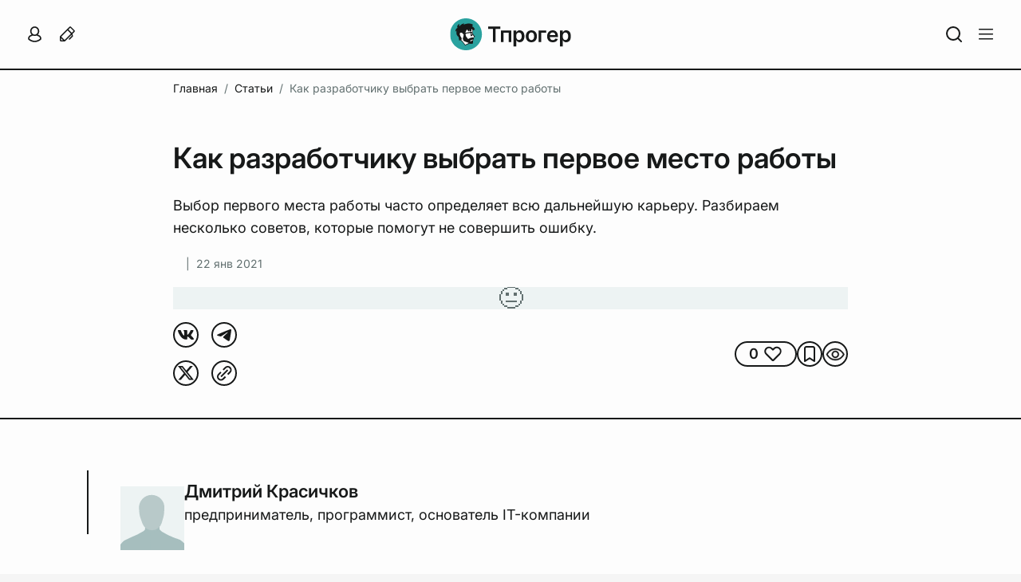

--- FILE ---
content_type: text/html; charset=utf-8
request_url: https://tproger.ru/articles/kak-razrabotchiku-vybrat-pervoe-mesto-raboty
body_size: 31184
content:
<!DOCTYPE html><html  lang="ru"><head><meta charset="UTF-8">
<meta name="viewport" content="width=device-width, initial-scale=1">
<title>Как разработчику выбрать первое место работы</title>
<link rel="preconnect" href="https://proxy.tproger.ru">
<link rel="preconnect" href="https://media.tproger.ru">
<style>:root{--tp-ui-font-size-h1:36px;--tp-ui-font-weight-h1:600;--tp-ui-line-height-h1:44px;--tp-ui-letter-spacing-h1:normal;--tp-ui-font-size-h2:32px;--tp-ui-font-weight-h2:600;--tp-ui-line-height-h2:40px;--tp-ui-letter-spacing-h2:normal;--tp-ui-font-size-h3:28px;--tp-ui-font-weight-h3:600;--tp-ui-line-height-h3:34px;--tp-ui-letter-spacing-h3:normal;--tp-ui-font-size-h4:22px;--tp-ui-font-weight-h4:600;--tp-ui-line-height-h4:32px;--tp-ui-letter-spacing-h4:normal;--tp-ui-font-weight-bold:600;--tp-ui-font-weight-medium:500;--tp-ui-font-weight-regular:400;--tp-ui-font-size-text-primary:18px;--tp-ui-line-height-text-primary:28px;--tp-ui-letter-spacing-text-primary:normal;--tp-ui-font-size-text-secondary:16px;--tp-ui-line-height-text-secondary:24px;--tp-ui-letter-spacing-text-secondary:normal;--tp-ui-font-size-text-tertiary:14px;--tp-ui-line-height-text-tertiary:20px;--tp-ui-letter-spacing-text-tertiary:normal;--tp-ui-font-size-text-quaternary:12px;--tp-ui-line-height-text-quaternary:18px;--tp-ui-letter-spacing-text-quaternary:normal}@media (max-width:960px){:root{--tp-ui-font-size-h1:30px;--tp-ui-font-weight-h1:600;--tp-ui-line-height-h1:36px;--tp-ui-letter-spacing-h1:normal;--tp-ui-font-size-h2:26px;--tp-ui-font-weight-h2:600;--tp-ui-line-height-h2:32px;--tp-ui-letter-spacing-h2:normal;--tp-ui-font-size-h3:24px;--tp-ui-font-weight-h3:600;--tp-ui-line-height-h3:30px;--tp-ui-letter-spacing-h3:normal;--tp-ui-font-size-h4:22px;--tp-ui-font-weight-h4:600;--tp-ui-line-height-h4:28px;--tp-ui-letter-spacing-h4:normal}}@media (max-width:576px){:root{--tp-ui-font-size-h1:24px;--tp-ui-font-weight-h1:600;--tp-ui-line-height-h1:30px;--tp-ui-letter-spacing-h1:normal;--tp-ui-font-size-h2:22px;--tp-ui-font-weight-h2:600;--tp-ui-line-height-h2:28px;--tp-ui-letter-spacing-h2:normal;--tp-ui-font-size-h3:20px;--tp-ui-font-weight-h3:600;--tp-ui-line-height-h3:26px;--tp-ui-letter-spacing-h3:normal;--tp-ui-font-size-h4:18px;--tp-ui-font-weight-h4:600;--tp-ui-line-height-h4:24px;--tp-ui-letter-spacing-h4:normal;--tp-ui-font-size-text-primary:17px;--tp-ui-line-height-text-primary:24px;--tp-ui-letter-spacing-text-primary:normal;--tp-ui-font-size-text-secondary:16px;--tp-ui-line-height-text-secondary:22px;--tp-ui-letter-spacing-text-secondary:normal;--tp-ui-font-size-text-tertiary:14px;--tp-ui-line-height-text-tertiary:20px;--tp-ui-letter-spacing-text-tertiary:normal;--tp-ui-font-size-text-quaternary:12px;--tp-ui-line-height-text-quaternary:18px;--tp-ui-letter-spacing-text-quaternary:normal}}@media (max-width:480px){:root{--tp-ui-font-size-h3:20px;--tp-ui-font-weight-h3:600;--tp-ui-line-height-h3:26px;--tp-ui-letter-spacing-h3:normal}}@media (prefers-color-scheme:light){body{--tp-ui-background-color-primary:#f5f5f5;--tp-ui-background-color-secondary:#fdfdfd;--tp-ui-background-color-secondary-new:#fdfdfd;--tp-ui-background-color-tertiary:#edf3f3;--tp-ui-background-color-disabled:#ebebeb;--tp-ui-background-color-positive:#f3f8f7;--tp-ui-background-color-negative:#fef5f5;--tp-ui-background-color-additional:#fffbf1;--tp-ui-background-color-info:#f1faff;--tp-ui-border-color-primary:#eaeaea;--tp-ui-border-color-secondary:#b8c9c9;--tp-ui-border-color-tertiary:#171919;--tp-ui-color-text-primary:#171919;--tp-ui-color-text-secondary:#485656;--tp-ui-color-text-tertiary:#627070;--tp-ui-text-color-disabled:#beccd6;--tp-ui-color-item:#b8c9c9;--tp-ui-color-brand:#1d706d;--tp-ui-color-error:#e44;--tp-color-additional:#c90;--tp-ui-color-disabled:#beccd6;--tp-ui-button-text-color-disabled:#beccd6;--tp-ui-button-background-color-primary:#1d706d;--tp-ui-button-background-color-primary--hover:#248480;--tp-ui-button-background-color-primary--focus:#175a57;--tp-ui-button-background-color-primary--disabled:#ebebeb;--tp-ui-button-text-color-primary:#fdfdfd;--tp-ui-button-background-color-secondary:#fdfdfd;--tp-ui-button-background-color-secondary--hover:#f5f5f5;--tp-ui-button-text-color-secondary:#485656;--tp-ui-button-text-color-secondary--focus:#171919;--tp-ui-button-text-color-tertiary:#627070;--tp-ui-button-text-color-tertiary--hover:#1d706d;--tp-ui-button-text-color-tertiary--focus:#175a57}}@media (prefers-color-scheme:dark){body{--tp-ui-background-color-primary:#1f2020;--tp-ui-background-color-secondary:#171919;--tp-ui-background-color-secondary-new:#171919;--tp-ui-background-color-tertiary:#202828;--tp-ui-background-color-disabled:#353535;--tp-ui-background-color-positive:#172121;--tp-ui-background-color-negative:#231a1c;--tp-ui-background-color-additional:#fffbf1;--tp-ui-background-color-info:#f1faff;--tp-ui-border-color-primary:#2a2c2c;--tp-ui-border-color-secondary:#485656;--tp-ui-border-color-tertiary:#fdfdfd;--tp-ui-color-text-primary:#eef2f1;--tp-ui-color-text-secondary:#c5d3d3;--tp-ui-color-text-tertiary:#828c8c;--tp-ui-text-color-disabled:#616a71;--tp-ui-color-item:#485656;--tp-ui-color-brand:#2aa5a0;--tp-ui-color-error:#fe4a60;--tp-color-additional:#ecba24;--tp-ui-color-disabled:#616a71;--tp-ui-button-text-color-disabled:#616a71;--tp-ui-button-background-color-primary:#1d706d;--tp-ui-button-background-color-primary--hover:#248480;--tp-ui-button-background-color-primary--focus:#175a57;--tp-ui-button-background-color-primary--disabled:#353535;--tp-ui-button-text-color-primary:#fdfdfd;--tp-ui-button-background-color-secondary:#171919;--tp-ui-button-background-color-secondary--hover:#1f2020;--tp-ui-button-text-color-secondary:#c5d3d3;--tp-ui-button-text-color-secondary--focus:#eef2f1;--tp-ui-button-text-color-tertiary:#828c8c;--tp-ui-button-text-color-tertiary--hover:#1d706d;--tp-ui-button-text-color-tertiary--focus:#175a57}}.theme--light{--tp-ui-background-color-primary:#f5f5f5;--tp-ui-background-color-secondary:#fdfdfd;--tp-ui-background-color-secondary-new:#fdfdfd;--tp-ui-background-color-tertiary:#edf3f3;--tp-ui-background-color-disabled:#ebebeb;--tp-ui-background-color-positive:#f3f8f7;--tp-ui-background-color-negative:#fef5f5;--tp-ui-background-color-additional:#fffbf1;--tp-ui-background-color-info:#f1faff;--tp-ui-border-color-primary:#eaeaea;--tp-ui-border-color-secondary:#b8c9c9;--tp-ui-border-color-tertiary:#171919;--tp-ui-color-text-primary:#171919;--tp-ui-color-text-secondary:#485656;--tp-ui-color-text-tertiary:#627070;--tp-ui-text-color-disabled:#beccd6;--tp-ui-color-item:#b8c9c9;--tp-ui-color-brand:#1d706d;--tp-ui-color-error:#e44;--tp-color-additional:#c90;--tp-ui-color-disabled:#beccd6;--tp-ui-button-text-color-disabled:#beccd6;--tp-ui-button-background-color-primary:#1d706d;--tp-ui-button-background-color-primary--hover:#248480;--tp-ui-button-background-color-primary--focus:#175a57;--tp-ui-button-background-color-primary--disabled:#ebebeb;--tp-ui-button-text-color-primary:#fdfdfd;--tp-ui-button-background-color-secondary:#fdfdfd;--tp-ui-button-background-color-secondary--hover:#f5f5f5;--tp-ui-button-text-color-secondary:#485656;--tp-ui-button-text-color-secondary--focus:#171919;--tp-ui-button-text-color-tertiary:#627070;--tp-ui-button-text-color-tertiary--hover:#1d706d;--tp-ui-button-text-color-tertiary--focus:#175a57}.theme--dark{--tp-ui-background-color-primary:#1f2020;--tp-ui-background-color-secondary:#171919;--tp-ui-background-color-secondary-new:#171919;--tp-ui-background-color-tertiary:#202828;--tp-ui-background-color-disabled:#353535;--tp-ui-background-color-positive:#172121;--tp-ui-background-color-negative:#231a1c;--tp-ui-background-color-additional:#fffbf1;--tp-ui-background-color-info:#f1faff;--tp-ui-border-color-primary:#2a2c2c;--tp-ui-border-color-secondary:#485656;--tp-ui-border-color-tertiary:#fdfdfd;--tp-ui-color-text-primary:#eef2f1;--tp-ui-color-text-secondary:#c5d3d3;--tp-ui-color-text-tertiary:#828c8c;--tp-ui-text-color-disabled:#616a71;--tp-ui-color-item:#485656;--tp-ui-color-brand:#2aa5a0;--tp-ui-color-error:#fe4a60;--tp-color-additional:#ecba24;--tp-ui-color-disabled:#616a71;--tp-ui-button-text-color-disabled:#616a71;--tp-ui-button-background-color-primary:#1d706d;--tp-ui-button-background-color-primary--hover:#248480;--tp-ui-button-background-color-primary--focus:#175a57;--tp-ui-button-background-color-primary--disabled:#353535;--tp-ui-button-text-color-primary:#fdfdfd;--tp-ui-button-background-color-secondary:#171919;--tp-ui-button-background-color-secondary--hover:#1f2020;--tp-ui-button-text-color-secondary:#c5d3d3;--tp-ui-button-text-color-secondary--focus:#eef2f1;--tp-ui-button-text-color-tertiary:#828c8c;--tp-ui-button-text-color-tertiary--hover:#1d706d;--tp-ui-button-text-color-tertiary--focus:#175a57}.tp-ui-custom-scroll{scrollbar-color:var(--tp-ui-background-color-primary) transparent;scrollbar-width:thin}.tp-ui-custom-scroll::-webkit-scrollbar{width:4px}.tp-ui-custom-scroll::-webkit-scrollbar-track{background:transparent}.tp-ui-custom-scroll::-webkit-scrollbar-thumb{background-color:var(--tp-ui-background-color-primary);border:none;border-radius:0}</style>
<style>:root{--tp-font-size-h1:36px;--tp-font-weight-h1:600;--tp-line-height-h1:44px;--tp-letter-spacing-h1:normal;--tp-font-size-h2:32px;--tp-font-weight-h2:600;--tp-line-height-h2:40px;--tp-letter-spacing-h2:normal;--tp-font-size-h3:28px;--tp-font-weight-h3:600;--tp-line-height-h3:34px;--tp-letter-spacing-h3:normal;--tp-font-size-h4:22px;--tp-font-weight-h4:600;--tp-line-height-h4:32px;--tp-letter-spacing-h4:normal;--tp-font-weight-bold:600;--tp-font-weight-medium:500;--tp-font-weight-regular:400;--tp-font-size-text-primary:18px;--tp-line-height-text-primary:28px;--tp-letter-spacing-text-primary:normal;--tp-font-size-text-secondary:16px;--tp-line-height-text-secondary:24px;--tp-letter-spacing-text-secondary:normal;--tp-font-size-text-tertiary:14px;--tp-line-height-text-tertiary:20px;--tp-letter-spacing-text-tertiary:normal;--tp-font-size-text-quaternary:12px;--tp-line-height-text-quaternary:18px;--tp-letter-spacing-text-quaternary:normal}@media (max-width:960px){:root{--tp-font-size-h1:30px;--tp-font-weight-h1:600;--tp-line-height-h1:36px;--tp-letter-spacing-h1:normal;--tp-font-size-h2:26px;--tp-font-weight-h2:600;--tp-line-height-h2:32px;--tp-letter-spacing-h2:normal;--tp-font-size-h3:24px;--tp-font-weight-h3:600;--tp-line-height-h3:30px;--tp-letter-spacing-h3:normal;--tp-font-size-h4:22px;--tp-font-weight-h4:600;--tp-line-height-h4:28px;--tp-letter-spacing-h4:normal}}@media (max-width:576px){:root{--tp-font-size-h1:26px;--tp-font-weight-h1:600;--tp-line-height-h1:32px;--tp-letter-spacing-h1:normal;--tp-font-size-h2:24px;--tp-font-weight-h2:600;--tp-line-height-h2:30px;--tp-letter-spacing-h2:normal;--tp-font-size-h3:22px;--tp-font-weight-h3:600;--tp-line-height-h3:28px;--tp-letter-spacing-h3:normal;--tp-font-size-h4:20px;--tp-font-weight-h4:600;--tp-line-height-h4:26px;--tp-letter-spacing-h4:normal;--tp-font-size-text-primary:17px;--tp-line-height-text-primary:24px;--tp-letter-spacing-text-primary:normal;--tp-font-size-text-secondary:16px;--tp-line-height-text-secondary:22px;--tp-letter-spacing-text-secondary:normal;--tp-font-size-text-tertiary:14px;--tp-line-height-text-tertiary:20px;--tp-letter-spacing-text-tertiary:normal;--tp-font-size-text-quaternary:12px;--tp-line-height-text-quaternary:18px;--tp-letter-spacing-text-quaternary:normal}}.theme--light{--tp-background-color-primary:#f5f5f5;--tp-background-color-secondary:#fff;--tp-background-color-tertiary:#edf3f3;--tp-background-color-disabled:#ebebeb;--tp-background-color-positive:#f3f8f7;--tp-background-color-negative:#fef5f5;--tp-border-color-primary:#eaeaea;--tp-border-color-secondary:#b8c9c9;--tp-color-text-primary:#000;--tp-color-text-secondary:#485656;--tp-color-text-tertiary:#627070;--tp-text-color-disabled:#beccd6;--tp-primary-button-color:#fff;--tp-secondary-button-color:#1d706d;--tp-primary-button-focus-color:#313d3d;--tp-secondary-button-focus-color:#1d706d;--tp-color-brand:#1d706d;--tp-color-error:#e44;--tp-color-disabled:#beccd6;--tp-color-item:#b8c9c9;--tp-telegram-color:#25a3e1;--tp-background-post-status-publish:#edf8ec;--tp-background-post-status-trash:#ffe4e4;--tp-background-post-status-draft:#f5f5f5;--tp-background-post-status-pending:#e2f8f8;--tp-background-post-status-future:#e9e1ff;--tp-background-post-status-archive:#f5f5f5;--tp-background-color-preloader-dots:98,112,112}.theme--dark{--tp-background-color-primary:#1f2020;--tp-background-color-secondary:#171919;--tp-background-color-tertiary:#202828;--tp-background-color-disabled:#353535;--tp-background-color-positive:#172121;--tp-background-color-negative:#231a1c;--tp-border-color-primary:#2a2c2c;--tp-border-color-secondary:#485656;--tp-color-text-primary:#eef2f1;--tp-color-text-secondary:#c5d3d3;--tp-color-text-tertiary:#828c8c;--tp-text-color-disabled:#616a71;--tp-primary-button-color:#fff;--tp-secondary-button-color:#1d706d;--tp-primary-button-focus-color:#b8c9c9;--tp-secondary-button-focus-color:#2aa5a0;--tp-color-item:#485656;--tp-color-brand:#2aa5a0;--tp-color-error:#fe4a60;--tp-color-disabled:#616a71;--tp-telegram-color:#25a3e1;--tp-background-post-status-publish:#253224;--tp-background-post-status-trash:#312424;--tp-background-post-status-draft:#000;--tp-background-post-status-pending:#1d2e2e;--tp-background-post-status-future:#2d2938;--tp-background-post-status-archive:#000;--tp-background-color-preloader-dots:118,135,135}@media (prefers-color-scheme:light){body{--tp-background-color-primary:#f5f5f5;--tp-background-color-secondary:#fff;--tp-background-color-tertiary:#edf3f3;--tp-background-color-disabled:#ebebeb;--tp-background-color-positive:#f3f8f7;--tp-background-color-negative:#fef5f5;--tp-border-color-primary:#eaeaea;--tp-border-color-secondary:#b8c9c9;--tp-color-text-primary:#000;--tp-color-text-secondary:#485656;--tp-color-text-tertiary:#627070;--tp-text-color-disabled:#beccd6;--tp-primary-button-color:#fff;--tp-secondary-button-color:#1d706d;--tp-primary-button-focus-color:#313d3d;--tp-secondary-button-focus-color:#1d706d;--tp-color-brand:#1d706d;--tp-color-error:#e44;--tp-color-disabled:#beccd6;--tp-color-item:#b8c9c9;--tp-telegram-color:#25a3e1;--tp-background-post-status-publish:#edf8ec;--tp-background-post-status-trash:#ffe4e4;--tp-background-post-status-draft:#f5f5f5;--tp-background-post-status-pending:#e2f8f8;--tp-background-post-status-future:#e9e1ff;--tp-background-post-status-archive:#f5f5f5;--tp-background-color-preloader-dots:98,112,112}}@media (prefers-color-scheme:dark){body{--tp-background-color-primary:#1f2020;--tp-background-color-secondary:#171919;--tp-background-color-tertiary:#202828;--tp-background-color-disabled:#353535;--tp-background-color-positive:#172121;--tp-background-color-negative:#231a1c;--tp-border-color-primary:#2a2c2c;--tp-border-color-secondary:#485656;--tp-color-text-primary:#eef2f1;--tp-color-text-secondary:#c5d3d3;--tp-color-text-tertiary:#828c8c;--tp-text-color-disabled:#616a71;--tp-primary-button-color:#fff;--tp-secondary-button-color:#1d706d;--tp-primary-button-focus-color:#b8c9c9;--tp-secondary-button-focus-color:#2aa5a0;--tp-color-item:#485656;--tp-color-brand:#2aa5a0;--tp-color-error:#fe4a60;--tp-color-disabled:#616a71;--tp-telegram-color:#25a3e1;--tp-background-post-status-publish:#253224;--tp-background-post-status-trash:#312424;--tp-background-post-status-draft:#000;--tp-background-post-status-pending:#1d2e2e;--tp-background-post-status-future:#2d2938;--tp-background-post-status-archive:#000;--tp-background-color-preloader-dots:118,135,135}}*{box-sizing:border-box;font-family:Inter,Helvetica,Arial,sans-serif;margin:0;padding:0}.tp-toast-container{align-items:flex-end;display:flex;flex-direction:column;margin:-6px;position:fixed;right:20px;top:40px;z-index:999}.tp-toast{display:flex;margin:6px;opacity:0;transition:opacity .25s ease}.tp-toast--visible{opacity:1}.tp-toast__wrapper{align-items:center;background-color:var(--tp-background-color-secondary);border:1px solid var(--tp-border-color-primary);border-radius:12px;display:grid;grid-auto-flow:column;max-width:460px;padding:14px 20px}.tp-toast__container-text{display:grid;gap:4px;grid-auto-flow:row;margin-left:16px;margin-right:30px}.tp-toast__title{color:var(--tp-color-text-primary);font-size:var(--tp-font-size-text-primary);font-weight:var(--tp-font-weight-medium);letter-spacing:var(--tp-letter-spacing-text-primary);line-height:var(--tp-line-height-text-primary)}.tp-toast__message{color:var(--tp-color-text-primary);font-size:var(--tp-font-size-text-secondary);font-weight:var(--tp-font-weight-regular);letter-spacing:var(--tp-letter-spacing-text-secondary);line-height:var(--tp-line-height-text-secondary)}.tp-toast__close-button{background:none;background-color:var(--tp-background-color-secondary);border:none;border-radius:100px;box-shadow:0 3px 25px #0000001a;cursor:pointer;display:flex;height:30px;width:30px}.tp-toast__cross-icon{align-items:center;display:flex;height:100%;justify-content:center;position:relative;width:100%}.tp-toast__cross-icon:after,.tp-toast__cross-icon:before{background:var(--tp-color-text-tertiary);content:"";height:2px;position:absolute;width:16px}.tp-toast__cross-icon:before{transform:rotate(45deg)!important}.tp-toast__cross-icon:after{transform:rotate(-45deg)!important}</style>
<style>@font-face{font-display:auto;font-family:Inter;font-style:normal;font-weight:100 900;src:url(/_nuxt/Inter-Variable.c8O0ljhh.ttf) format("truetype")}*{font-family:Inter,Helvetica,Arial,sans-serif}</style>
<style>html{scroll-padding-top:115px;scrollbar-gutter:stable}@media (max-width:960px){html{scroll-padding-top:85px}}body{background:var(--tp-background-color-primary);color:var(--tp-color-text-primary);font-family:Inter,Helvetica,Arial,sans-serif;font-size:var(--tp-font-size-text-primary);font-weight:var(--tp-font-weight-regular);letter-spacing:var(--tp-letter-spacing-text-primary);line-height:var(--tp-line-height-text-primary);margin:0;overflow-x:hidden;padding:0;scrollbar-gutter:stable;transition:background-color .2s ease-in-out}.page-enter-active,.page-leave-active{transition:background-color .15s}.page-enter-from,.page-leave-to{filter:blur(10px);opacity:.3}</style>
<style>.tp-error-page[data-v-2872e26c]{align-items:center;background-color:var(--tp-background-color-secondary);display:flex;height:100vh;justify-content:center;overflow-x:hidden;position:relative;width:100%}.tp-error-page__button-show-dev-info[data-v-2872e26c]{background:none;border:none;bottom:0;cursor:pointer;display:inline-flex;padding:12px;position:fixed;right:0;fill:var(--tp-color-text-tertiary)}.tp-error-page__button-show-dev-info[data-v-2872e26c]:hover{opacity:.6}.tp-error-page__panel-dev-info[data-v-2872e26c]{background-color:var(--tp-background-color-secondary);border-top-left-radius:12px;border-top-right-radius:12px;bottom:0;box-shadow:0 4px 19px #0000002b;display:flex;flex-direction:column;gap:20px;left:0;padding:30px 24px;position:absolute;width:100%;z-index:10}.tp-error-page__panel-dev-info-button-close[data-v-2872e26c]{background:none;background-color:var(--tp-background-color-secondary);border:none;border-radius:100px;box-shadow:0 3px 13px #00000021;cursor:pointer;display:inline-flex;padding:4px;position:absolute;right:12px;top:12px;z-index:1;fill:var(--tp-color-text-tertiary)}.tp-error-page__panel-dev-info-title[data-v-2872e26c]{color:var(--tp-color-text-primary);font-size:var(--tp-font-size-h4);font-weight:var(--tp-font-weight-h4);letter-spacing:var(--tp-letter-spacing-h4);line-height:var(--tp-line-height-h4)}.tp-error-page__panel-dev-info-list[data-v-2872e26c]{display:flex;flex-direction:column;gap:12px;list-style-type:none}.tp-error-page__panel-dev-info-list-item[data-v-2872e26c]{display:flex;flex-direction:column;gap:2px}.tp-error-page__panel-dev-info-label[data-v-2872e26c]{color:var(--tp-color-text-primary);font-weight:var(--tp-font-weight-bold)}.tp-error-page__panel-dev-info-label[data-v-2872e26c],.tp-error-page__panel-dev-info-value[data-v-2872e26c]{font-size:var(--tp-font-size-text-secondary);letter-spacing:var(--tp-letter-spacing-text-secondary);line-height:var(--tp-line-height-text-secondary)}.tp-error-page__panel-dev-info-value[data-v-2872e26c]{color:var(--tp-color-text-secondary);font-weight:var(--tp-font-weight-regular)}.tp-error-page__panel-dev-info-enter-active[data-v-2872e26c],.tp-error-page__panel-dev-info-leave-active[data-v-2872e26c]{transition:transform .35s ease-in-out}.tp-error-page__panel-dev-info-enter-from[data-v-2872e26c],.tp-error-page__panel-dev-info-leave-to[data-v-2872e26c]{transform:translate3d(0,100%,0)}</style>
<style>.tp-single-post__breadcrumbs-wrapper{grid-column-end:12;grid-column-start:2;height:48px;overflow:hidden;padding-bottom:8px;padding-top:8px}.tp-single-post__managment-actions-wrapper{align-items:center;display:flex;justify-content:center;position:absolute;right:-4px;top:0;z-index:3}.tp-single-post__header{border-bottom:2px solid var(--tp-ui-border-color-tertiary);grid-column:span 12;margin-bottom:40px;padding-bottom:40px;padding-top:40px}.tp-single-post__header-wrapper{display:flex;flex-direction:column;grid-column-end:12;grid-column-start:2;position:relative}.tp-single-post__date,.tp-single-post__show-and-views{color:inherit;font-size:inherit;font-weight:inherit;letter-spacing:inherit;line-height:inherit}.tp-single-post__title{color:var(--tp-ui-color-text-primary);font-size:var(--tp-ui-font-size-h1);font-weight:var(--tp-ui-font-weight-h1);letter-spacing:var(--tp-ui-letter-spacing-h1);line-height:var(--tp-ui-line-height-h1);margin-bottom:24px}.tp-single-post__excerpt{color:var(--tp-ui-color-text-primary);font-size:var(--tp-ui-font-size-text-primary);font-weight:var(--tp-ui-font-weight-regular);letter-spacing:var(--tp-ui-letter-spacing-text-primary);line-height:var(--tp-ui-line-height-text-primary);margin-bottom:16px}.tp-single-post__author-tag{color:var(--tp-ui-color-text-tertiary);font-size:var(--tp-ui-font-size-text-tertiary);font-weight:var(--tp-ui-font-weight-medium);letter-spacing:var(--tp-ui-letter-spacing-text-tertiary);line-height:var(--tp-ui-line-height-text-tertiary);text-decoration:none}.tp-single-post__cover-wrapper{aspect-ratio:3/2;display:flex;margin-top:16px}.tp-single-post__control-wrapper{display:flex;justify-content:space-between;margin-top:16px}.tp-single-post__control{display:flex;gap:16px}.tp-single-post__main-wrapper{grid-column-end:13;grid-column-start:1}.tp-single-post__main{display:flex;grid-column-end:9;grid-column-start:2}.tp-single-post__sidebar{display:flex;flex-direction:column;grid-column-end:13;grid-column-start:9;height:-moz-max-content;height:max-content;padding-left:56px;padding-right:56px;position:sticky;top:106px}.tp-single-post__comments{border-top:2px solid var(--tp-ui-border-color-tertiary);grid-column:span 12;padding-bottom:48px;padding-top:48px}.tp-single-post__comments-wrapper{display:flex;grid-column-end:11;grid-column-start:3}.tp-single-post__footer{border-top:2px solid var(--tp-ui-border-color-tertiary);grid-column:span 12;margin-top:40px;padding-bottom:16px;padding-top:16px}.tp-single-post__footer-section{width:100%}.tp-single-post__footer-section--left{grid-column:span 2}.tp-single-post__footer-section--center{grid-column:span 8}.tp-single-post__footer-section--right{align-items:flex-start;display:flex;grid-column:span 2;justify-content:flex-end}.tp-single-post__footer-tags-wrapper{display:flex;margin-top:16px}.tp-single-post__widget-recommendation-post{align-items:center;background-color:var(--tp-ui-background-color-primary);display:flex;justify-content:center;padding-bottom:48px;padding-top:48px}.tp-single-post__widget-recommendation-post-wrapper{display:flex}@media (max-width:1920px){.tp-single-post__breadcrumbs-wrapper,.tp-single-post__header-wrapper{grid-column-end:11;grid-column-start:3}}@media (max-width:1280px){.tp-single-post__footer,.tp-single-post__widget-recommendation-post{padding-left:24px;padding-right:24px}}@media (max-width:960px){.tp-single-post__header{border-bottom:none;margin-bottom:0;order:1}.tp-single-post__breadcrumbs-wrapper,.tp-single-post__comments,.tp-single-post__comments-wrapper,.tp-single-post__footer,.tp-single-post__header,.tp-single-post__header-wrapper,.tp-single-post__main,.tp-single-post__main-wrapper,.tp-single-post__sidebar{grid-column:span 2}.tp-single-post__breadcrumbs-wrapper,.tp-single-post__comments,.tp-single-post__footer,.tp-single-post__header,.tp-single-post__main-wrapper{padding-left:40px;padding-right:40px}.tp-single-post__main-wrapper{order:3}.tp-single-post__main{order:2;padding-top:40px}.tp-single-post__sidebar{margin-left:-40px;order:1;padding-left:0;padding-right:0;position:static;width:calc(100% + 80px)}.tp-single-post__table-of-contents-wrapper{background-color:var(--tp-ui-background-color-primary);padding:32px 40px}.tp-single-post__footer{order:4}.tp-single-post__footer-section--left{grid-column:span 1;grid-row-start:2}.tp-single-post__footer-section--center{grid-column:span 2}.tp-single-post__footer-section--right{grid-column:span 1;grid-row-start:2}.tp-single-post__comments{order:5}}@media (max-width:440px){.tp-single-post__breadcrumbs-wrapper,.tp-single-post__comments,.tp-single-post__comments-wrapper,.tp-single-post__footer,.tp-single-post__header,.tp-single-post__header-wrapper,.tp-single-post__main,.tp-single-post__main-wrapper,.tp-single-post__sidebar{grid-column:span 1}.tp-single-post__breadcrumbs-wrapper,.tp-single-post__comments,.tp-single-post__footer,.tp-single-post__header,.tp-single-post__main-wrapper,.tp-single-post__widget-recommendation-post{padding-left:16px;padding-right:16px}.tp-single-post__header{padding-bottom:24px;padding-top:24px}.tp-single-post__main{padding-top:32px}.tp-single-post__sidebar{margin-left:-16px;width:calc(100% + 32px)}.tp-single-post__table-of-contents-wrapper{padding:24px 0}.tp-single-post__show-and-views{margin-left:4px}.tp-single-post__widget-recommendation-post{padding-bottom:32px;padding-top:32px}}</style>
<style>:root{--tp-grid-min-width:1320px}.tp-grid{-moz-column-gap:24px;column-gap:24px;display:grid;grid-auto-flow:row;grid-auto-rows:min-content;grid-template-columns:repeat(12,1fr);margin-left:auto;margin-right:auto;max-width:var(--tp-grid-min-width);row-gap:24px;width:100%}.tp-grid--is-not-row-gap{row-gap:0}.tp-col-1{grid-column:span 1}.tp-col-2{grid-column:span 2}.tp-col-3{grid-column:span 3}.tp-col-4{grid-column:span 4}.tp-col-5{grid-column:span 5}.tp-col-6{grid-column:span 6}.tp-col-7{grid-column:span 7}.tp-col-8{grid-column:span 8}.tp-col-9{grid-column:span 9}.tp-col-10{grid-column:span 10}.tp-col-11{grid-column:span 11}.tp-col-12{grid-column:span 12}.tp-col-start-1{grid-column-start:1}.tp-col-start-2{grid-column-start:2}.tp-col-start-3{grid-column-start:3}.tp-col-start-4{grid-column-start:4}.tp-col-start-5{grid-column-start:5}.tp-col-start-6{grid-column-start:6}.tp-col-start-7{grid-column-start:7}.tp-col-start-8{grid-column-start:8}.tp-col-start-9{grid-column-start:9}.tp-col-start-10{grid-column-start:10}.tp-col-start-11{grid-column-start:11}.tp-col-start-12{grid-column-start:12}.tp-col-end-1{grid-column-end:1}.tp-col-end-2{grid-column-end:2}.tp-col-end-3{grid-column-end:3}.tp-col-end-4{grid-column-end:4}.tp-col-end-5{grid-column-end:5}.tp-col-end-6{grid-column-end:6}.tp-col-end-7{grid-column-end:7}.tp-col-end-8{grid-column-end:8}.tp-col-end-9{grid-column-end:9}.tp-col-end-10{grid-column-end:10}.tp-col-end-11{grid-column-end:11}.tp-col-end-12{grid-column-end:12}.tp-col-end-13{grid-column-end:13}.tp-row-span-1{grid-row:span 1}.tp-row-span-2{grid-row:span 2}.tp-row-span-3{grid-row:span 3}.tp-row-span-4{grid-row:span 4}.tp-row-start-1{grid-row-start:1}.tp-row-start-2{grid-row-start:2}.tp-row-start-3{grid-row-start:3}.tp-row-start-4{grid-row-start:4}.tp-row-end-1{grid-row-end:1}.tp-row-end-2{grid-row-end:2}.tp-row-end-3{grid-row-end:3}.tp-row-end-4{grid-row-end:4}.tp-row-end-5{grid-row-end:5}@media (max-width:960px){.tp-grid{grid-template-columns:repeat(2,1fr)}.tp-col-md-1{grid-column:span 1}.tp-col-md-2{grid-column:span 2}.tp-col-md-start-1{grid-column-start:1}.tp-col-md-start-2{grid-column-start:2}.tp-col-md-end-1{grid-column-end:1}.tp-col-md-end-2{grid-column-end:2}.tp-col-md-end-3{grid-column-end:3}.tp-row-md-span-1{grid-row:span 1}.tp-row-md-span-2{grid-row:span 2}.tp-row-md-start-1{grid-row-start:1}.tp-row-md-start-2{grid-row-start:2}.tp-row-md-end-1{grid-row-end:1}.tp-row-md-end-2{grid-row-end:2}.tp-row-md-end-3{grid-row-end:3}}@media (max-width:440px){.tp-grid{grid-template-columns:1fr}.tp-col-sm-1{grid-column:span 1}.tp-col-sm-start-1{grid-column-start:1}.tp-col-sm-end-1{grid-column-end:1}.tp-col-sm-end-2{grid-column-end:2}.tp-row-sm-span-1{grid-row:span 1}.tp-row-sm-start-1{grid-row-start:1}.tp-row-sm-end-1{grid-row-end:1}.tp-row-sm-end-2{grid-row-end:2}}.tp-items-start{align-items:start}.tp-items-center{align-items:center}.tp-items-end{align-items:end}.tp-justify-start{justify-items:start}.tp-justify-center{justify-items:center}.tp-justify-end{justify-items:end}.tp-self-start{align-self:start}.tp-self-center{align-self:center}.tp-self-end{align-self:end}.tp-content-start{align-content:start}.tp-content-center{align-content:center}.tp-content-end{align-content:end}.tp-content-between{align-content:space-between}.tp-content-around{align-content:space-around}.tp-content-evenly{align-content:space-evenly}*{margin:0;padding:0}.tp-layout-new{height:auto;min-height:100dvh;width:100%;--tp-new-design-header-height:88px}.tp-layout-new,.tp-layout-new__header-container{background-color:var(--tp-ui-background-color-secondary-new)}.tp-layout-new__header-container{border-bottom:2px solid var(--tp-ui-border-color-tertiary);height:var(--tp-new-design-header-height);position:sticky;top:0;z-index:11}.tp-layout-new__header-container-wrapper{height:100%;margin:0 auto;max-width:var(--tp-grid-min-width)}.tp-layout-new__main{width:100%}.tp-layout-new__footer-container{background-color:var(--tp-ui-background-color-secondary-new)}.tp-layout-new__footer-container-wrapper{height:100%;margin:0 auto;max-width:var(--tp-grid-min-width)}@media (max-width:960px){.tp-layout-new{--tp-new-design-header-height:72px}}@media (max-width:440px){.tp-layout-new{--tp-new-design-header-height:56px}}</style>
<style>.tp-new-design-header{align-items:center;display:flex;height:100%;justify-content:space-between;position:relative;width:100%}.tp-new-design-header__content-wrapper{align-items:center;display:flex;justify-content:center}.tp-new-design-header__logo{display:flex;left:50%;position:absolute;transform:translate(-50%)}.tp-new-design-header__logo-link{align-items:center;display:flex;gap:8px;justify-content:center;text-decoration:none}.tp-new-design-header__logo-image{height:48px;width:182px}.tp-new-design-header__logo-caption{color:var(--tp-ui-color-text-primary);font-size:var(--tp-ui-font-size-h2);font-weight:var(--tp-ui-font-weight-h2);letter-spacing:var(--tp-ui-letter-spacing-h2);line-height:var(--tp-ui-line-height-h2)}.tp-new-design-header__navigation{align-items:center;display:flex}.tp-new-design-header__navigation-list{display:flex;gap:24px;list-style-type:none}.tp-new-design-header__navigation-list-item{display:inline-flex}@media (max-width:1280px){.tp-new-design-header{padding-left:24px;padding-right:24px}.tp-new-design-header__logo-image{height:40px;width:152px}}@media (max-width:960px){.tp-new-design-header{padding-left:40px;padding-right:40px}.tp-new-design-header__navigation{display:none}}@media (max-width:440px){.tp-new-design-header{justify-content:flex-start;padding-left:16px;padding-right:16px}.tp-new-design-header__logo{margin-right:auto;order:-1;position:static;transform:none}.tp-new-design-header__logo-image{height:32px;width:122px}}</style>
<style>.tp-new-design-header__action-button{align-items:center;background:none;border:none;cursor:pointer;display:inline-flex;height:40px;justify-content:center;text-decoration:none;width:40px;fill:var(--tp-ui-color-text-primary);stroke:var(--tp-ui-color-text-primary);flex-shrink:0}.tp-new-design-header__action-button:focus-visible,.tp-new-design-header__action-button:hover{background-color:var(--tp-ui-background-color-primary)}</style>
<style>.tp-ui-icon[data-v-ca41e97c]{display:inline-flex}</style>
<style>.tp-new-design-header__search{display:flex;height:100%}.tp-new-design-header__search-input-wrapper{align-items:center;background-color:var(--tp-ui-background-color-secondary-new);display:grid;grid-template-columns:auto 1fr;height:100%;justify-content:center;left:0;padding-left:24px;position:absolute;top:0;width:calc(100% - 104px)}.tp-new-design-header__search-input{align-items:center;background:none;border:none;color:var(--tp-ui-color-text-primary);display:inline-flex;font-size:var(--tp-ui-font-size-text-primary);font-weight:var(--tp-ui-font-weight-regular);height:40px;justify-content:center;letter-spacing:var(--tp-ui-letter-spacing-text-primary);line-height:var(--tp-ui-line-height-text-primary);outline:none;padding-left:8px;padding-right:8px;width:100%}.tp-new-design-header__search-input::-moz-placeholder{color:var(--tp-ui-color-text-tertiary);font-size:var(--tp-ui-font-size-text-primary);font-weight:var(--tp-ui-font-weight-regular);letter-spacing:var(--tp-ui-letter-spacing-text-primary);line-height:var(--tp-ui-line-height-text-primary)}.tp-new-design-header__search-input::placeholder{color:var(--tp-ui-color-text-tertiary);font-size:var(--tp-ui-font-size-text-primary);font-weight:var(--tp-ui-font-weight-regular);letter-spacing:var(--tp-ui-letter-spacing-text-primary);line-height:var(--tp-ui-line-height-text-primary)}.tp-new-design-header__search-dropdown{background-color:var(--tp-ui-background-color-secondary-new);border:2px solid var(--tp-ui-border-color-tertiary);box-shadow:3px 5px 30px #0000001a;display:flex;left:0;max-height:432px;overflow:auto;position:absolute;top:100%;width:100%}.tp-new-design-header__search-dropdown-list{display:flex;flex-direction:column;list-style-type:none;width:100%}.tp-new-design-header__search-dropdown-list-item{width:100%}.tp-new-design-header__search-dropdown-list-item-link{background-color:var(--tp-ui-background-color-secondary);color:var(--tp-ui-color-text-primary);cursor:pointer;display:flex;padding:8px 16px;text-decoration:none}.tp-new-design-header__search-dropdown-list-item-link:focus,.tp-new-design-header__search-dropdown-list-item-link:hover{background-color:var(--tp-ui-background-color-primary)}@media (max-width:1440px){.tp-new-design-header__search-dropdown-list-item-link{padding-left:24px;padding-right:24px}}@media (max-width:960px){.tp-new-design-header__search-input-wrapper{padding-left:40px;width:calc(100% - 120px)}.tp-new-design-header__search-dropdown-list-item-link{padding-left:40px;padding-right:40px}}@media (max-width:440px){.tp-new-design-header__search-input-wrapper{max-width:calc(100% - 96px);padding-left:16px;width:100%}.tp-new-design-header__search-dropdown-list-item-link{padding-left:16px;padding-right:16px}}</style>
<style>.tp-new-design-single-post-breadcrumbs{color:var(--tp-ui-text-color-disabled);overflow:hidden;text-overflow:ellipsis;white-space:nowrap}.tp-new-design-single-post-breadcrumbs__nav{display:inline}.tp-new-design-single-post-breadcrumbs__list{display:inline;list-style-type:none}.tp-new-design-single-post-breadcrumbs__list-item{display:inline}.tp-new-design-single-post-breadcrumbs__list-item-link{color:var(--tp-ui-color-text-primary);display:inline;font-size:var(--tp-ui-font-size-text-tertiary);font-weight:var(--tp-ui-font-weight-regular);letter-spacing:var(--tp-ui-letter-spacing-text-tertiary);line-height:var(--tp-ui-line-height-text-tertiary);outline:none;padding-right:8px;text-decoration:none}.tp-new-design-single-post-breadcrumbs__list-item-link--disabled{color:var(--tp-ui-color-text-tertiary)}.tp-new-design-single-post-breadcrumbs__list-item-link:after{color:var(--tp-ui-color-text-tertiary);content:"/";display:inline;padding-left:8px;text-decoration:none}.tp-new-design-single-post-breadcrumbs__list-item:last-child .tp-new-design-single-post-breadcrumbs__list-item-link:after{display:none}.tp-new-design-single-post-breadcrumbs__list-item-name{color:inherit;font-size:inherit;font-weight:inherit;letter-spacing:inherit;line-height:inherit}.tp-new-design-single-post-breadcrumbs__list-item-link:not(.tp-new-design-single-post-breadcrumbs__list-item-link--disabled):focus-visible .tp-new-design-single-post-breadcrumbs__list-item-name,.tp-new-design-single-post-breadcrumbs__list-item-link:not(.tp-new-design-single-post-breadcrumbs__list-item-link--disabled):hover .tp-new-design-single-post-breadcrumbs__list-item-name{text-decoration:underline}</style>
<style>.tp-new-design-single-post-info{display:flex;flex-wrap:wrap}.tp-new-design-single-post-info__wrapper{align-items:baseline;display:inline-grid;gap:16px;grid-template-columns:1fr auto}.tp-new-design-single-post-info__text-author-wrapper{display:inline-block;overflow:hidden;text-overflow:ellipsis;white-space:nowrap}.tp-new-design-single-post-info__text-author-wrapper--show-more{overflow:auto;white-space:normal}.tp-new-design-single-post-info__text-date-wrapper{display:inline;white-space:nowrap}.tp-new-design-single-post-info__text-date-wrapper--is-no-wrap:before{color:var(--tp-ui-color-text-tertiary);content:"|";display:inline-flex;font-weight:var(--tp-ui-font-weight-regular);margin-right:8px}.tp-new-design-single-post-info__text,.tp-new-design-single-post-info__text-date-wrapper--is-no-wrap:before{font-size:var(--tp-ui-font-size-text-tertiary);letter-spacing:var(--tp-ui-letter-spacing-text-tertiary);line-height:var(--tp-ui-line-height-text-tertiary)}.tp-new-design-single-post-info__text{text-decoration:none}.tp-new-design-single-post-info__text--user{color:var(--tp-ui-color-text-primary);font-weight:var(--tp-ui-font-weight-medium)}.tp-new-design-single-post-info__text--separator{color:var(--tp-ui-color-text-tertiary);font-weight:var(--tp-ui-font-weight-regular)}.tp-new-design-single-post-info__text--separator-margin{margin-left:8px;margin-right:8px}.tp-new-design-single-post-info__text--company{color:var(--tp-ui-color-text-primary);font-weight:var(--tp-ui-font-weight-medium)}.tp-new-design-single-post-info__text--company:hover,.tp-new-design-single-post-info__text--user:hover{text-decoration:underline}</style>
<style>.tp-ui-image[data-v-484e76fc]{display:inline-flex;flex-shrink:0;overflow:hidden;width:100%}.tp-ui-image__image[data-v-484e76fc]{display:block;height:100%;position:relative;width:100%}.tp-ui-image__image[data-v-484e76fc]:before{align-items:center;background-color:var(--tp-ui-background-color-tertiary);color:var(--tp-ui-color-text-tertiary);content:"😐";display:inline-flex;font-size:32px;height:100%;justify-content:center;left:0;position:absolute;top:0;width:100%;z-index:1}</style>
<style>.tp-new-design-page-single-post__share{align-items:center;display:flex;gap:16px}.tp-new-design-page-single-post__share-mobile-button-wrapper{display:none}.tp-new-design-page-single-post__share-list{display:flex;gap:16px;list-style-type:none}.tp-new-design-page-single-post__share-list-item{display:flex}@media (max-width:1280px){.tp-new-design-page-single-post__share-list{display:grid;grid-template-columns:auto auto;grid-template-rows:auto auto}}@media (max-width:1024px){.tp-new-design-page-single-post__share-list{display:flex}}@media (max-width:575px){.tp-new-design-page-single-post__share-mobile-button-wrapper{display:inline-flex}.tp-new-design-page-single-post__share-list{display:none}.tp-new-design-page-single-post__share-list--is-show-share-list-mobile{background-color:var(--tp-ui-background-color-secondary-new);display:flex;position:absolute;transform:translate(46px);width:100%}}</style>
<style>.tp-ui-new-design-button{align-items:center;background:none;border:none;cursor:pointer;display:inline-grid;gap:8px;grid-auto-flow:column;height:auto;height:-moz-max-content;height:max-content;outline:none;text-decoration:none}.tp-ui-new-design-button--default{border-bottom-color:transparent;border-bottom-style:solid;color:var(--tp-ui-color-text-primary)}.tp-ui-new-design-button--default:hover{border-bottom-color:var(--tp-ui-color-text-primary)}.tp-ui-new-design-button--default:disabled{border-bottom-color:transparent;color:var(--tp-ui-text-color-disabled)}.tp-ui-new-design-button--icon-color-mode-fill{fill:var(--tp-ui-color-text-primary)}.tp-ui-new-design-button--icon-color-mode-stroke{stroke:var(--tp-ui-color-text-primary);fill:transparent}.tp-ui-new-design-button--icon-color-mode-both{fill:var(--tp-ui-color-text-primary);stroke:var(--tp-ui-color-text-primary)}.tp-ui-new-design-button--default.tp-ui-new-design-button--icon-color-mode-fill:disabled{fill:var(--tp-ui-text-color-disabled)}.tp-ui-new-design-button--default.tp-ui-new-design-button--icon-color-mode-stroke:disabled{stroke:var(--tp-ui-text-color-disabled)}.tp-ui-new-design-button--default.tp-ui-new-design-button--icon-color-mode-both:disabled{fill:var(--tp-ui-text-color-disabled);stroke:var(--tp-ui-text-color-disabled)}.tp-ui-new-design-button--default.tp-ui-new-design-button--size-l{border-bottom-width:2px;font-size:var(--tp-ui-font-size-h3);font-weight:var(--tp-ui-font-weight-h3);letter-spacing:var(--tp-ui-letter-spacing-h3);line-height:var(--tp-ui-line-height-h3)}.tp-ui-new-design-button--default.tp-ui-new-design-button--size-m{border-bottom-width:2px;font-size:var(--tp-ui-font-size-h4);font-weight:var(--tp-ui-font-weight-h4);letter-spacing:var(--tp-ui-letter-spacing-h4);line-height:var(--tp-ui-line-height-h4)}.tp-ui-new-design-button--default.tp-ui-new-design-button--size-s{border-bottom-width:1px;font-size:var(--tp-ui-font-size-text-primary);font-weight:var(--tp-ui-font-weight-regular);letter-spacing:var(--tp-ui-letter-spacing-text-primary);line-height:var(--tp-ui-line-height-text-primary)}.tp-ui-new-design-button--default.tp-ui-new-design-button--size-xs{border-bottom-width:1px;font-size:var(--tp-ui-font-size-text-tertiary);font-weight:var(--tp-ui-font-weight-regular);letter-spacing:var(--tp-ui-letter-spacing-text-tertiary);line-height:var(--tp-ui-line-height-text-tertiary)}.tp-ui-new-design-button--default.tp-ui-new-design-button--has-only-icon{border:none;padding:8px}.tp-ui-new-design-button--stroke{background-color:var(--tp-ui-background-color-secondary-new);border-color:#171919;border-radius:100px;border-style:solid;color:var(--tp-ui-color-text-primary)}.tp-ui-new-design-button--is-active,.tp-ui-new-design-button--stroke:hover{background-color:#171919;color:#eef2f1}.tp-ui-new-design-button--stroke.tp-ui-new-design-button--icon-color-mode-fill:hover{fill:#eef2f1}.tp-ui-new-design-button--stroke.tp-ui-new-design-button--icon-color-mode-stroke:hover{stroke:#eef2f1}.tp-ui-new-design-button--stroke.tp-ui-new-design-button--icon-color-mode-both:hover{fill:#eef2f1;stroke:#eef2f1}@media (prefers-color-scheme:dark){.tp-ui-new-design-button--stroke{border-color:#fff}.tp-ui-new-design-button--is-active,.tp-ui-new-design-button--stroke:hover{background-color:#fff;color:#000;fill:#000;stroke:#000}}.theme--dark .tp-ui-new-design-button--stroke{border-color:#fff}.theme--dark .tp-ui-new-design-button--is-active,.theme--dark .tp-ui-new-design-button--stroke:hover{background-color:#fff;color:#000;fill:#000;stroke:#000}.theme--dark .tp-ui-new-design-button--stroke.tp-ui-new-design-button--icon-color-mode-fill:hover{fill:#000}.theme--dark .tp-ui-new-design-button--stroke.tp-ui-new-design-button--icon-color-mode-stroke:hover{stroke:#000}.theme--dark .tp-ui-new-design-button--stroke.tp-ui-new-design-button--icon-color-mode-both:hover{fill:#000;stroke:#000}.tp-ui-new-design-button--stroke:disabled{background-color:var(--tp-ui-background-color-disabled);border-color:var(--tp-ui-background-color-disabled);color:var(--tp-ui-text-color-disabled)}.tp-ui-new-design-button--stroke.tp-ui-new-design-button--icon-color-mode-fill:disabled{fill:var(--tp-ui-text-color-disabled)}.tp-ui-new-design-button--stroke.tp-ui-new-design-button--icon-color-mode-stroke:disabled{stroke:var(--tp-ui-text-color-disabled)}.tp-ui-new-design-button--stroke.tp-ui-new-design-button--icon-color-mode-both:disabled{fill:var(--tp-ui-text-color-disabled);stroke:var(--tp-ui-text-color-disabled)}.tp-ui-new-design-button--stroke.tp-ui-new-design-button--size-l{border-width:2px;font-size:var(--tp-ui-font-size-text-primary);font-weight:var(--tp-ui-font-weight-bold);letter-spacing:var(--tp-ui-letter-spacing-text-primary);line-height:var(--tp-ui-line-height-text-primary);padding:6px 16px}.tp-ui-new-design-button--stroke.tp-ui-new-design-button--size-l.tp-ui-new-design-button--has-only-icon{padding:8px}.tp-ui-new-design-button--stroke.tp-ui-new-design-button--size-m{border-width:2px;font-size:var(--tp-ui-font-size-text-primary);font-weight:var(--tp-ui-font-weight-bold);letter-spacing:var(--tp-ui-letter-spacing-text-primary);line-height:var(--tp-ui-line-height-text-primary);padding:0 16px}.tp-ui-new-design-button--stroke.tp-ui-new-design-button--size-m.tp-ui-new-design-button--has-only-icon{padding:2px}.tp-ui-new-design-button--stroke.tp-ui-new-design-button--size-s{border-width:2px;font-size:var(--tp-ui-font-size-text-secondary);font-weight:var(--tp-ui-font-weight-medium);letter-spacing:var(--tp-ui-letter-spacing-text-secondary);line-height:var(--tp-ui-line-height-text-secondary);padding:4px 16px}.tp-ui-new-design-button--stroke.tp-ui-new-design-button--size-s.tp-ui-new-design-button--has-only-icon{padding:8px}.tp-ui-new-design-button--stroke.tp-ui-new-design-button--size-xs{border-width:1px;font-size:var(--tp-ui-font-size-text-tertiary);font-weight:var(--tp-ui-font-weight-medium);letter-spacing:var(--tp-ui-letter-spacing-text-tertiary);line-height:var(--tp-ui-line-height-text-tertiary);padding:1px 8px}.tp-ui-new-design-button--stroke.tp-ui-new-design-button--size-xs.tp-ui-new-design-button--has-only-icon{padding:4px}.tp-ui-new-design-button--full-width{width:100%}.tp-ui-new-design-button--justify-content-start{justify-content:start}.tp-ui-new-design-button--justify-content-end{justify-content:end}.tp-ui-new-design-button--justify-content-center{justify-content:center}.tp-ui-new-design-button--justify-content-space-between{justify-content:space-between}.tp-ui-new-design-button--justify-content-space-around{justify-content:space-around}.tp-ui-new-design-button--justify-content-space-evenly{justify-content:space-evenly}.tp-ui-new-design-button__wrapper{align-items:center;display:inline-grid;gap:6px;grid-auto-flow:column;justify-content:center;justify-self:start;white-space:nowrap;width:100%}.tp-ui-new-design-button__wrapper--icon-left{direction:rtl}.tp-ui-new-design-button__wrapper--icon-right{direction:ltr}.tp-ui-new-design-button__icon-wrapper{display:inline-flex}.tp-ui-new-design-button--size-l .tp-ui-new-design-button__icon-wrapper:not(.tp-ui-new-design-button__icon-wrapper--custom-size),.tp-ui-new-design-button--size-m .tp-ui-new-design-button__icon-wrapper:not(.tp-ui-new-design-button__icon-wrapper--custom-size){height:24px;width:24px}.tp-ui-new-design-button--size-s .tp-ui-new-design-button__icon-wrapper:not(.tp-ui-new-design-button__icon-wrapper--custom-size),.tp-ui-new-design-button--size-xs .tp-ui-new-design-button__icon-wrapper:not(.tp-ui-new-design-button__icon-wrapper--custom-size){height:16px;width:16px}</style>
<style>.tp-new-design-page-single-post__post-actions{align-items:center;display:flex;gap:16px}.tp-new-design-page-single-post__post-actions-item{display:inline-flex}</style>
<style>.tp-new-design-page-single-post__views-wrapper{display:flex;position:relative}.tp-new-design-page-single-post__views-dropdown{background:var(--tp-ui-background-color-primary);border:2px solid var(--tp-ui-border-color-tertiary);bottom:calc(100% + 8px);box-shadow:3px 5px 30px #0000001a;min-width:448px;padding:24px 32px;position:absolute;right:-80px;z-index:2}.tp-new-design-page-single-post__views-dropdown-header{align-items:center;border-bottom:1px solid var(--tp-ui-border-color-tertiary);display:flex;justify-content:space-between;padding-bottom:22px;padding-top:6px}.tp-new-design-page-single-post__views-dropdown-title{color:var(--tp-ui-color-text-primary);font-size:var(--tp-ui-font-size-text-primary);font-weight:var(--tp-ui-font-weight-bold);letter-spacing:var(--tp-ui-letter-spacing-text-primary);line-height:var(--tp-ui-line-height-text-primary)}.tp-new-design-page-single-post__views-dropdown-main{display:flex;justify-content:space-between;padding-top:16px}.tp-new-design-page-single-post__views-item{display:flex;flex-direction:column;white-space:nowrap}.tp-new-design-page-single-post__views-item-value{color:var(--tp-ui-color-text-primary);font-size:var(--tp-ui-font-size-text-primary);font-weight:var(--tp-ui-font-weight-bold);letter-spacing:var(--tp-ui-letter-spacing-text-primary);line-height:var(--tp-ui-line-height-text-primary)}.tp-new-design-page-single-post__views-item-label{color:var(--tp-ui-color-text-secondary);font-size:var(--tp-ui-font-size-text-tertiary);font-weight:var(--tp-ui-font-weight-regular);letter-spacing:var(--tp-ui-letter-spacing-text-tertiary);line-height:var(--tp-ui-line-height-text-tertiary)}@media (max-width:960px){.tp-new-design-page-single-post__views-dropdown{min-width:344px;padding:16px;right:-8px}.tp-new-design-page-single-post__views-dropdown-header{padding-bottom:24px;padding-top:8px}.tp-new-design-page-single-post__views-dropdown-main{gap:8px}}@media (max-width:440px){.tp-new-design-page-single-post__views-dropdown{min-width:unset;right:0;width:calc(100dvw - 32px)}.tp-new-design-page-single-post__views-item{white-space:normal}}</style>
<style>.tp-content-viewer a:not([class]){color:var(--tp-color-brand);text-decoration:none}.tp-content-viewer a:not([class]):hover{text-decoration:underline}</style>
<style>.tp-content-person{align-items:center;background:transparent;border-radius:8px;display:flex;margin-bottom:16px;margin-top:16px;padding:24px 64px;width:100%}.tp-content-person__wrapper{align-items:center;border-left:2px solid var(--tp-ui-border-color-tertiary);display:flex;gap:24px;padding-left:40px}.tp-content-person__image-wrapper{border-radius:0;height:80px;width:80px}.tp-content-person__info{display:flex;flex:1;flex-direction:column;justify-content:center;row-gap:8px}.tp-content-person__name{color:var(--tp-ui-color-text-primary);font-size:var(--tp-ui-font-size-h4);font-weight:var(--tp-ui-font-weight-h4);letter-spacing:var(--tp-ui-letter-spacing-h4);line-height:var(--tp-ui-line-height-h4)}.tp-content-person__description{color:var(--tp-ui-color-text-primary);font-size:var(--tp-ui-font-size-text-primary);font-weight:var(--tp-ui-font-weight-regular);letter-spacing:var(--tp-ui-letter-spacing-text-primary);line-height:var(--tp-ui-line-height-text-primary)}@media (max-width:1280px){.tp-content-person{padding:8px 0}}@media (max-width:440px){.tp-content-person__wrapper{padding-left:24px}.tp-content-person__image-wrapper{display:none}}</style>
<style>.tp-content-subtitle[data-v-f9e1d37c]{color:var(--tp-color-text-primary)}.tp-content-subtitle--h2[data-v-f9e1d37c]{font-size:var(--tp-ui-font-size-h2);font-weight:var(--tp-ui-font-weight-h2);letter-spacing:var(--tp-ui-letter-spacing-h2);line-height:var(--tp-ui-line-height-h2);padding-bottom:16px;padding-top:32px}.tp-content-subtitle--h3[data-v-f9e1d37c]{font-size:var(--tp-ui-font-size-h3);font-weight:var(--tp-ui-font-weight-h3);letter-spacing:var(--tp-ui-letter-spacing-h3);line-height:var(--tp-ui-line-height-h3);padding-bottom:16px;padding-top:24px}.tp-content-subtitle--4[data-v-f9e1d37c]{font-size:var(--tp-ui-font-size-h4);font-weight:var(--tp-ui-font-weight-h4);letter-spacing:var(--tp-ui-letter-spacing-h4);line-height:var(--tp-ui-line-height-h4);padding-bottom:8px;padding-top:16px}@media (max-width:576px){.tp-content-subtitle--h2[data-v-f9e1d37c]{padding-top:24px}.tp-content-subtitle--h3[data-v-f9e1d37c]{padding-bottom:8px;padding-top:16px}.tp-content-subtitle--h4[data-v-f9e1d37c]{padding-bottom:8px;padding-top:8px}}</style>
<style>.tp-content-paragraph[data-v-a2a54f7a]{font-size:var(--tp-ui-font-size-text-primary);font-weight:var(--tp-ui-font-weight-regular);letter-spacing:var(--tp-ui-letter-spacing-text-primary);line-height:var(--tp-ui-line-height-text-primary);padding-bottom:8px;padding-top:8px}</style>
<style>.tp-content-list[data-v-58f3be71]{font-size:var(--tp-ui-font-size-text-primary);font-weight:var(--tp-ui-font-weight-regular);letter-spacing:var(--tp-ui-letter-spacing-text-primary);line-height:var(--tp-ui-line-height-text-primary);padding-bottom:16px;padding-left:1.2em;padding-top:16px}.tp-content-list[data-v-58f3be71]:first-child{padding-top:0}.tp-content-list[data-v-58f3be71]:last-child{padding-bottom:0}.tp-content-list__item[data-v-58f3be71]{font-size:inherit;font-weight:inherit;letter-spacing:inherit;line-height:inherit;padding-bottom:4px;padding-top:4px}</style>
<style>.tp-embed[data-v-7b1a5c94]{display:flex;margin:14px 0;width:100%}.tp-embed-plug[data-v-7b1a5c94]{background-color:var(--tp-background-color-primary);border:1px solid var(--tp-border-color-primary);border-radius:12px;height:132px;width:100%}.tp-embed-plug--youtube[data-v-7b1a5c94]{aspect-ratio:16/9;height:auto;width:100%}@media (max-width:680px){.tp-embed-plug[data-v-7b1a5c94]{height:152px}.tp-embed-plug--youtube[data-v-7b1a5c94]{height:auto}}</style>
<style>.tp-tag-subscription-banner[data-v-f07b03b4]{align-items:center;background-color:transparent;border:2px solid var(--tp-ui-border-color-tertiary);display:flex;gap:16px;padding:16px 24px;position:relative}.tp-tag-subscription-banner__container-image[data-v-f07b03b4]{flex-shrink:0;height:64px;width:64px}.tp-tag-subscription-banner__text-content[data-v-f07b03b4]{display:flex;flex-direction:column;gap:6px;max-width:530px}.tp-tag-subscription-banner__title[data-v-f07b03b4]{font-weight:var(--tp-font-weight-medium)}.tp-tag-subscription-banner__description[data-v-f07b03b4],.tp-tag-subscription-banner__title[data-v-f07b03b4]{color:var(--tp-color-text-primary);font-size:var(--tp-font-size-text-secondary);letter-spacing:var(--tp-letter-spacing-text-secondary);line-height:var(--tp-line-height-text-secondary)}.tp-tag-subscription-banner__description[data-v-f07b03b4]{font-weight:var(--tp-font-weight-regular)}.tp-tag-subscription-banner__close[data-v-f07b03b4]{margin-left:auto}@media (max-width:440px){.tp-tag-subscription-banner[data-v-f07b03b4]{background-color:var(--tp-ui-background-color-tertiary);border:none;gap:8px;padding:16px}.tp-tag-subscription-banner__container-image[data-v-f07b03b4],.tp-tag-subscription-banner__description[data-v-f07b03b4]{display:none}}</style>
<style>.tp-ui-button[data-v-d17dbde7]{align-items:center;background:none;border:none;cursor:pointer;display:inline-grid;gap:6px;grid-auto-flow:column;height:auto;height:-moz-max-content;height:max-content;outline:none;text-decoration:none}.tp-ui-button--full-width[data-v-d17dbde7]{width:100%}.tp-ui-button--justify-content-start[data-v-d17dbde7]{justify-content:start}.tp-ui-button--justify-content-end[data-v-d17dbde7]{justify-content:end}.tp-ui-button--justify-content-center[data-v-d17dbde7]{justify-content:center}.tp-ui-button--justify-content-space-between[data-v-d17dbde7]{justify-content:space-between}.tp-ui-button--justify-content-space-around[data-v-d17dbde7]{justify-content:space-around}.tp-ui-button--justify-content-space-evenly[data-v-d17dbde7]{justify-content:space-evenly}.tp-ui-button__wrapper[data-v-d17dbde7]{align-items:center;display:inline-grid;gap:6px;grid-auto-flow:column;justify-content:center;justify-self:start;white-space:nowrap;width:100%}.tp-ui-button[data-v-d17dbde7]:disabled{color:var(--tp-ui-button-text-color-disabled);cursor:default;fill:var(--tp-ui-button-text-color-disabled);stroke:var(--tp-ui-button-text-color-disabled)}.tp-ui-button--primary[data-v-d17dbde7]{background-color:var(--tp-ui-button-background-color-primary);border-radius:8px;color:var(--tp-ui-button-text-color-primary);fill:var(--tp-ui-button-text-color-primary);stroke:var(--tp-ui-button-text-color-primary)}.tp-ui-button--primary[data-v-d17dbde7]:hover:not(:disabled){background-color:var(--tp-ui-button-background-color-primary--hover);color:var(--tp-ui-button-text-color-primary)}.tp-ui-button--primary[data-v-d17dbde7]:focus-visible{background-color:var(--tp-ui-button-background-color-primary--focus);color:var(--tp-ui-button-text-color-primary)}.tp-ui-button--primary[data-v-d17dbde7]:disabled{background-color:var(--tp-ui-button-background-color-primary--disabled);color:var(--tp-ui-text-color-disabled)}.tp-ui-button--primary-stroke[data-v-d17dbde7]{border-color:var(--tp-ui-button-background-color-primary);border-radius:8px;border-style:solid;border-width:1px;color:var(--tp-ui-button-background-color-primary);fill:var(--tp-ui-button-background-color-primary);stroke:var(--tp-ui-button-background-color-primary)}.tp-ui-button--primary-stroke[data-v-d17dbde7]:disabled{border-color:var(--tp-ui-color-disabled)}.tp-ui-button--primary-stroke[data-v-d17dbde7]:hover:not(:disabled){border-color:var(--tp-ui-button-background-color-primary--hover);color:var(--tp-ui-button-background-color-primary--hover);fill:var(--tp-ui-button-background-color-primary--hover);stroke:var(--tp-ui-button-background-color-primary--hover)}.tp-ui-button--primary-stroke[data-v-d17dbde7]:focus-visible{border-color:var(--tp-ui-button-background-color-primary--focus);color:var(--tp-ui-button-background-color-primary--focus);fill:var(--tp-ui-button-background-color-primary--focus);stroke:var(--tp-ui-button-background-color-primary--focus)}.tp-ui-button--primary[data-v-d17dbde7]:disabled{border-color:var(--tp-ui-button-background-color-primary--disabled);color:var(--tp-ui-button-background-color-primary--disabled);fill:var(--tp-ui-button-background-color-primary--disabled);stroke:var(--tp-ui-button-background-color-primary--disabled)}.tp-ui-button--primary-stroke.tp-ui-button--size-l[data-v-d17dbde7],.tp-ui-button--primary.tp-ui-button--size-l[data-v-d17dbde7]{font-size:var(--tp-ui-font-size-text-primary);font-weight:var(--tp-ui-font-weight-regular);letter-spacing:var(--tp-ui-letter-spacing-text-primary);line-height:var(--tp-ui-line-height-text-primary);padding:10px 24px}.tp-ui-button--primary-stroke.tp-ui-button--size-l[data-v-d17dbde7]{padding-bottom:9px;padding-top:9px}.tp-ui-button--primary-stroke.tp-ui-button--size-l.tp-ui-button--has-only-icon[data-v-d17dbde7],.tp-ui-button--primary.tp-ui-button--size-l.tp-ui-button--has-only-icon[data-v-d17dbde7]{padding:12px}.tp-ui-button--primary-stroke.tp-ui-button--size-l.tp-ui-button--has-only-icon[data-v-d17dbde7]{padding:11px}.tp-ui-button--primary-stroke.tp-ui-button--size-m[data-v-d17dbde7],.tp-ui-button--primary.tp-ui-button--size-m[data-v-d17dbde7]{font-size:var(--tp-ui-font-size-text-primary);font-weight:var(--tp-ui-font-weight-regular);letter-spacing:var(--tp-ui-letter-spacing-text-primary);line-height:var(--tp-ui-line-height-text-primary);padding:6px 24px}.tp-ui-button--primary-stroke.tp-ui-button--size-m[data-v-d17dbde7]{padding-bottom:5px;padding-top:5px}.tp-ui-button--primary-stroke.tp-ui-button--size-m.tp-ui-button--has-only-icon[data-v-d17dbde7],.tp-ui-button--primary.tp-ui-button--size-m.tp-ui-button--has-only-icon[data-v-d17dbde7]{padding:8px}.tp-ui-button--primary-stroke.tp-ui-button--size-m.tp-ui-button--has-only-icon[data-v-d17dbde7]{padding:7px}.tp-ui-button--primary-stroke.tp-ui-button--size-s[data-v-d17dbde7],.tp-ui-button--primary.tp-ui-button--size-s[data-v-d17dbde7]{font-size:var(--tp-ui-font-size-text-secondary);font-weight:var(--tp-ui-font-weight-regular);letter-spacing:var(--tp-ui-letter-spacing-text-secondary);line-height:var(--tp-ui-line-height-text-secondary);padding:4px 16px}.tp-ui-button--primary.tp-ui-button--size-s.tp-ui-button--has-only-icon[data-v-d17dbde7]{padding:4px}.tp-ui-button--primary-stroke.tp-ui-button--size-s.tp-ui-button--has-only-icon[data-v-d17dbde7]{padding:3px}.tp-ui-button--primary-stroke.tp-ui-button--size-xs[data-v-d17dbde7],.tp-ui-button--primary.tp-ui-button--size-xs[data-v-d17dbde7]{border-radius:4px}.tp-ui-button--primary.tp-ui-button--size-xs.tp-ui-button--has-only-icon[data-v-d17dbde7]{padding:4px}.tp-ui-button--primary-stroke.tp-ui-button--size-xs.tp-ui-button--has-only-icon[data-v-d17dbde7]{padding:3px}.tp-ui-button--secondary[data-v-d17dbde7]{background-color:var(--tp-ui-button-background-color-secondary);border-radius:8px;color:var(--tp-ui-button-text-color-secondary);fill:var(--tp-ui-button-text-color-secondary);stroke:var(--tp-ui-button-text-color-secondary)}.tp-ui-button--secondary[data-v-d17dbde7]:hover:not(:disabled){background-color:var(--tp-ui-button-background-color-secondary--hover)}.tp-ui-button--secondary[data-v-d17dbde7]:focus-visible{background-color:var(--tp-ui-button-background-color-secondary--hover);color:var(--tp-ui-button-text-color-secondary--focus);fill:var(--tp-ui-button-text-color-secondary--focus);stroke:var(--tp-ui-button-text-color-secondary--focus)}.tp-ui-button--secondary.tp-ui-button--size-l[data-v-d17dbde7]{border-radius:8px;font-size:var(--tp-ui-font-size-text-primary);font-weight:var(--tp-ui-font-weight-regular);letter-spacing:var(--tp-ui-letter-spacing-text-primary);line-height:var(--tp-ui-line-height-text-primary);padding:6px 16px}.tp-ui-button--secondary.tp-ui-button--size-l.tp-ui-button--has-only-icon[data-v-d17dbde7]{padding:8px}.tp-ui-button--secondary.tp-ui-button--size-m[data-v-d17dbde7]{border-radius:8px;font-size:var(--tp-ui-font-size-text-primary);font-weight:var(--tp-ui-font-weight-regular);letter-spacing:var(--tp-ui-letter-spacing-text-primary);line-height:var(--tp-ui-line-height-text-primary);padding:2px 16px}.tp-ui-button--secondary.tp-ui-button--size-m.tp-ui-button--has-only-icon[data-v-d17dbde7]{padding:4px}.tp-ui-button--secondary.tp-ui-button--size-s[data-v-d17dbde7]{border-radius:4px;font-size:var(--tp-ui-font-size-text-secondary);font-weight:var(--tp-ui-font-weight-regular);letter-spacing:var(--tp-ui-letter-spacing-text-secondary);line-height:var(--tp-ui-line-height-text-secondary);padding:4px 8px}.tp-ui-button--secondary.tp-ui-button--size-s.tp-ui-button--has-only-icon[data-v-d17dbde7]{padding:4px}.tp-ui-button--secondary.tp-ui-button--size-xs[data-v-d17dbde7]{border-radius:4px;font-size:var(--tp-ui-font-size-text-tertiary);font-weight:var(--tp-ui-font-weight-regular);letter-spacing:var(--tp-ui-letter-spacing-text-tertiary);line-height:var(--tp-ui-line-height-text-tertiary);padding:2px 8px}.tp-ui-button--secondary.tp-ui-button--size-xs.tp-ui-button--has-only-icon[data-v-d17dbde7]{padding:4px}.tp-ui-button--tertiary[data-v-d17dbde7]{background-color:transparent;color:var(--tp-ui-button-text-color-tertiary);fill:var(--tp-ui-button-text-color-tertiary);stroke:var(--tp-ui-button-text-color-tertiary)}.tp-ui-button--tertiary[data-v-d17dbde7]:hover:not(:disabled){color:var(--tp-ui-button-text-color-tertiary--hover);fill:var(--tp-ui-button-text-color-tertiary--hover);stroke:var(--tp-ui-button-text-color-tertiary--hover)}.tp-ui-button--tertiary[data-v-d17dbde7]:focus-visible{color:var(--tp-ui-button-text-color-tertiary--focus);fill:var(--tp-ui-button-text-color-tertiary--focus);stroke:var(--tp-ui-button-text-color-tertiary--focus)}.tp-ui-button--tertiary.tp-ui-button--size-l[data-v-d17dbde7]{font-size:var(--tp-ui-font-size-text-primary);font-weight:var(--tp-ui-font-weight-regular);letter-spacing:var(--tp-ui-letter-spacing-text-primary);line-height:var(--tp-ui-line-height-text-primary)}.tp-ui-button--tertiary.tp-ui-button--size-l.tp-ui-button--has-only-icon[data-v-d17dbde7]{padding:2px}.tp-ui-button--tertiary.tp-ui-button--size-m[data-v-d17dbde7]{font-size:var(--tp-ui-font-size-text-secondary);font-weight:var(--tp-ui-font-weight-regular);letter-spacing:var(--tp-ui-letter-spacing-text-secondary);line-height:var(--tp-ui-line-height-text-secondary)}.tp-ui-button--tertiary.tp-ui-button--size-m.tp-ui-button--has-only-icon[data-v-d17dbde7]{padding:0}.tp-ui-button--tertiary.tp-ui-button--size-s[data-v-d17dbde7]{font-size:var(--tp-ui-font-size-text-tertiary);font-weight:var(--tp-ui-font-weight-regular);letter-spacing:var(--tp-ui-letter-spacing-text-tertiary);line-height:var(--tp-ui-line-height-text-tertiary)}.tp-ui-button--tertiary.tp-ui-button--size-s.tp-ui-button--has-only-icon[data-v-d17dbde7]{padding:0}.tp-ui-button--additional[data-v-d17dbde7]{background-color:transparent;color:var(--tp-ui-button-background-color-primary);padding:0;fill:var(--tp-ui-button-background-color-primary);stroke:var(--tp-ui-button-background-color-primary)}.tp-ui-button--additional[data-v-d17dbde7]:hover:not(:disabled){color:var(--tp-ui-button-background-color-primary--hover);position:relative;fill:var(--tp-ui-button-background-color-primary--hover);stroke:var(--tp-ui-button-background-color-primary--hover)}.tp-ui-button--additional[data-v-d17dbde7]:focus-visible{color:var(--tp-ui-button-background-color-primary--focus);position:relative;fill:var(--tp-ui-button-background-color-primary--focus);stroke:var(--tp-ui-button-background-color-primary--focus)}.tp-ui-button--additional[data-v-d17dbde7]:hover:not(:disabled):after{background-color:var(--tp-ui-button-background-color-primary--hover);bottom:0;content:"";height:1px;left:0;position:absolute;width:100%}.tp-ui-button--additional[data-v-d17dbde7]:focus-visible:after{background-color:var(--tp-ui-button-background-color-primary--focus);bottom:0;content:"";height:1px;left:0;position:absolute;width:100%}.tp-ui-button--additional.tp-ui-button--size-l[data-v-d17dbde7]{font-size:var(--tp-ui-font-size-text-primary);font-weight:var(--tp-ui-font-weight-regular);letter-spacing:var(--tp-ui-letter-spacing-text-primary);line-height:var(--tp-ui-line-height-text-primary)}.tp-ui-button--additional.tp-ui-button--size-m[data-v-d17dbde7]{font-size:var(--tp-ui-font-size-text-secondary);font-weight:var(--tp-ui-font-weight-regular);letter-spacing:var(--tp-ui-letter-spacing-text-secondary);line-height:var(--tp-ui-line-height-text-secondary)}.tp-ui-button--additional.tp-ui-button--size-s[data-v-d17dbde7]{font-size:var(--tp-ui-font-size-text-tertiary);font-weight:var(--tp-ui-font-weight-medium);letter-spacing:var(--tp-ui-letter-spacing-text-tertiary);line-height:var(--tp-ui-line-height-text-tertiary)}.tp-ui-button__wrapper--icon-left[data-v-d17dbde7]{direction:rtl}.tp-ui-button__wrapper--icon-right[data-v-d17dbde7]{direction:ltr}.tp-ui-button__wrapper--custom-icon-color[data-v-d17dbde7]{fill:var(--678294b4);stroke:var(--678294b4)}@media (max-width:1024px){.tp-ui-button--primary-stroke.tp-ui-button--size-l[data-v-d17dbde7]:not(.tp-ui-button--not-adaptive),.tp-ui-button--primary.tp-ui-button--size-l[data-v-d17dbde7]:not(.tp-ui-button--not-adaptive){font-size:var(--tp-ui-font-size-text-primary);font-weight:var(--tp-ui-font-weight-regular);letter-spacing:var(--tp-ui-letter-spacing-text-primary);line-height:var(--tp-ui-line-height-text-primary);padding:6px 24px}.tp-ui-button--primary-stroke.tp-ui-button--size-m[data-v-d17dbde7]:not(.tp-ui-button--not-adaptive),.tp-ui-button--primary.tp-ui-button--size-m[data-v-d17dbde7]:not(.tp-ui-button--not-adaptive){font-size:var(--tp-ui-font-size-text-secondary);font-weight:var(--tp-ui-font-weight-regular);letter-spacing:var(--tp-ui-letter-spacing-text-secondary);line-height:var(--tp-ui-line-height-text-secondary);padding:4px 16px}.tp-ui-button--secondary.tp-ui-button--size-l[data-v-d17dbde7]:not(.tp-ui-button--not-adaptive){border-radius:8px;font-size:var(--tp-ui-font-size-text-primary);font-weight:var(--tp-ui-font-weight-regular);letter-spacing:var(--tp-ui-letter-spacing-text-primary);line-height:var(--tp-ui-line-height-text-primary);padding:2px 16px}.tp-ui-button--secondary.tp-ui-button--size-l.tp-ui-button--has-only-icon[data-v-d17dbde7]:not(.tp-ui-button--not-adaptive){padding:4px}.tp-ui-button--secondary.tp-ui-button--size-m[data-v-d17dbde7]:not(.tp-ui-button--not-adaptive){border-radius:4px;font-size:var(--tp-ui-font-size-text-secondary);font-weight:var(--tp-ui-font-weight-regular);letter-spacing:var(--tp-ui-letter-spacing-text-secondary);line-height:var(--tp-ui-line-height-text-secondary);padding:4px 8px}.tp-ui-button--secondary.tp-ui-button--size-m.tp-ui-button--has-only-icon[data-v-d17dbde7]:not(.tp-ui-button--not-adaptive){padding:4px}.tp-ui-button--secondary.tp-ui-button--size-s[data-v-d17dbde7]:not(.tp-ui-button--not-adaptive){border-radius:4px;font-size:var(--tp-ui-font-size-text-tertiary);font-weight:var(--tp-ui-font-weight-regular);letter-spacing:var(--tp-ui-letter-spacing-text-tertiary);line-height:var(--tp-ui-line-height-text-tertiary);padding:2px 8px}.tp-ui-button--secondary.tp-ui-button--size-s.tp-ui-button--has-only-icon[data-v-d17dbde7]:not(.tp-ui-button--not-adaptive){padding:4px}.tp-ui-button--additional.tp-ui-button--size-l[data-v-d17dbde7]:not(.tp-ui-button--not-adaptive){font-size:var(--tp-ui-font-size-text-secondary);font-weight:var(--tp-ui-font-weight-regular);letter-spacing:var(--tp-ui-letter-spacing-text-secondary);line-height:var(--tp-ui-line-height-text-secondary)}.tp-ui-button--additional.tp-ui-button--size-m[data-v-d17dbde7]:not(.tp-ui-button--not-adaptive){font-size:var(--tp-ui-font-size-text-tertiary);font-weight:var(--tp-ui-font-weight-medium);letter-spacing:var(--tp-ui-letter-spacing-text-tertiary);line-height:var(--tp-ui-line-height-text-tertiary)}}</style>
<style>.tp-new-design-sing-post-tags{align-items:center;display:flex;flex-wrap:wrap;gap:8px;list-style-type:none}.tp-new-design-sing-post-tags__item{display:inline-flex}.tp-new-design-sing-post-tags:not(.tp-new-design-sing-post-tags--is-show-more) .tp-new-design-sing-post-tags__item:nth-child(n+7),.tp-new-design-sing-post-tags__button-more{display:none}.tp-new-design-sing-post-tags__item:nth-child(7)~.tp-new-design-sing-post-tags__button-more{display:inline-flex}@media (max-width:768px){.tp-new-design-sing-post-tags:not(.tp-new-design-sing-post-tags--is-show-more) .tp-new-design-sing-post-tags__item:nth-child(n+9){display:none}.tp-new-design-sing-post-tags__item:nth-child(9)~.tp-new-design-sing-post-tags__button-more{display:inline-flex}}@media (max-width:440px){.tp-new-design-sing-post-tags:not(.tp-new-design-sing-post-tags--is-show-more) .tp-new-design-sing-post-tags__item:nth-child(n+3){display:none}.tp-new-design-sing-post-tags__item:nth-child(3)~.tp-new-design-sing-post-tags__button-more{display:inline-flex}}</style>
<style>.tp-new-design-ui-tag[data-v-59987684]{align-items:center;background-color:transparent;border:1px solid var(--tp-ui-border-color-tertiary);border-radius:100px;color:var(--tp-ui-color-text-primary);display:inline-flex;flex-shrink:0;font-size:var(--tp-ui-font-size-text-tertiary);font-weight:var(--tp-ui-font-weight-medium);gap:8px;letter-spacing:var(--tp-ui-letter-spacing-text-tertiary);line-height:var(--tp-ui-line-height-text-tertiary);padding:1px 8px;text-decoration:none}.tp-new-design-ui-tag--is-subscribe[data-v-59987684]{background-color:var(--tp-ui-border-color-tertiary);color:var(--tp-ui-background-color-tertiary)}.tp-new-design-ui-tag__text[data-v-59987684]{font-size:inherit;font-weight:inherit;letter-spacing:inherit;line-height:inherit;white-space:nowrap}.tp-new-design-ui-tag__button[data-v-59987684]{background:none;border:none;cursor:pointer;display:inline-flex;position:relative;transition:transform .25s ease;z-index:1;fill:var(--tp-ui-color-text-primary)}.tp-new-design-ui-tag--is-subscribe .tp-new-design-ui-tag__button[data-v-59987684]{fill:var(--tp-ui-background-color-tertiary)}.tp-new-design-ui-tag__button--is-subscribe[data-v-59987684]{transform:rotate(45deg)}</style>
<style>.tp-comments-plug-loaded[data-v-e77fea11]{animation:tp-skeleton-loading-e77fea11 .5s linear infinite alternate;display:flex;width:100%}.tp-comments-plug-loaded__wrapper[data-v-e77fea11]{display:flex;flex-direction:column;gap:24px;width:100%}.tp-comments-plug-loaded__header[data-v-e77fea11]{display:flex;flex-wrap:wrap;gap:12px;justify-content:space-between;width:100%}.tp-comments-plug-loaded__title[data-v-e77fea11]{width:182px}.tp-comments-plug-loaded__filter[data-v-e77fea11],.tp-comments-plug-loaded__title[data-v-e77fea11]{background-color:var(--tp-ui-background-color-disabled);border-radius:8px;height:32px}.tp-comments-plug-loaded__filter[data-v-e77fea11]{width:220px}.tp-comments-plug-loaded__main[data-v-e77fea11]{display:flex;flex-direction:column;gap:40px}.tp-comments-plug-loaded__input[data-v-e77fea11]{background-color:var(--tp-ui-background-color-disabled);border-radius:8px;height:114px;width:100%}.tp-comments-plug-loaded__item[data-v-e77fea11]{display:flex;flex-direction:column;gap:8px}.tp-comments-plug-loaded__item-header[data-v-e77fea11]{width:100%}.tp-comments-plug-loaded__item-authorship[data-v-e77fea11]{align-items:center;display:inline-flex;gap:8px}.tp-comments-plug-loaded__item-authorship-avatar[data-v-e77fea11]{background-color:var(--tp-ui-background-color-disabled);border-radius:100%;height:40px;width:40px}.tp-comments-plug-loaded__item-authorship-info[data-v-e77fea11]{display:inline-flex;flex-direction:column;gap:4px}.tp-comments-plug-loaded__item-authorship-name[data-v-e77fea11]{background-color:var(--tp-ui-background-color-disabled);border-radius:8px;height:20px;width:120px}.tp-comments-plug-loaded__item-authorship-date[data-v-e77fea11]{background-color:var(--tp-ui-background-color-disabled);border-radius:8px;height:20px;width:80px}.tp-comments-plug-loaded__item-main[data-v-e77fea11]{background-color:var(--tp-ui-background-color-disabled);border-radius:8px;height:56px;width:100%}@keyframes tp-skeleton-loading-e77fea11{0%{opacity:1}to{opacity:.4}}@media (max-width:480px){.tp-comments-plug-loaded__header[data-v-e77fea11]{flex-direction:column}.tp-comments-plug-loaded__title[data-v-e77fea11]{height:26px}.tp-comments-plug-loaded__filter[data-v-e77fea11]{height:25px}.tp-comments-plug-loaded__item-authorship-avatar[data-v-e77fea11]{height:32px;width:32px}.tp-comments-plug-loaded__item-authorship-info[data-v-e77fea11]{gap:2px}.tp-comments-plug-loaded__item-authorship-name[data-v-e77fea11]{height:20px;width:120px}.tp-comments-plug-loaded__item-authorship-date[data-v-e77fea11]{height:20px;width:80px}.tp-comments-plug-loaded__item-main[data-v-e77fea11]{height:44px;width:100%}}</style>
<style>.tp-new-design-footer{background-color:var(--tp-ui-background-color-secondary);padding-bottom:48px;padding-top:80px}.tp-new-design-footer__header{margin-bottom:24px}.tp-new-design-footer__logo{display:inline-block}.tp-new-design-footer__logo-image{display:inline-flex;height:48px;vertical-align:middle;width:48px}.tp-new-design-footer__logo-caption{color:#fff;display:inline;font-size:var(--tp-ui-font-size-h2);font-weight:var(--tp-ui-font-weight-h2);letter-spacing:var(--tp-ui-letter-spacing-h2);line-height:var(--tp-ui-line-height-h2);margin-left:8px;vertical-align:middle}.tp-new-design-footer__logo-caption-br--mobile-m,.tp-new-design-footer__logo-caption-br--mobile-s{display:none}.tp-new-design-footer__main{display:grid;grid-template-columns:1fr 1fr 1fr}.tp-new-design-footer__main-section{border-top:2px solid var(--tp-ui-border-color-tertiary);padding-bottom:48px;padding-top:48px}.tp-new-design-footer__main-section--other-pages{grid-column:span 2}.tp-new-design-footer__navigation-list-wrapper{display:flex;flex-direction:column}.tp-new-design-footer__main-section--other-pages .tp-new-design-footer__navigation-list-wrapper{display:flex;max-height:142px}.tp-new-design-footer__footer{align-items:flex-start;border-top:2px solid var(--tp-ui-border-color-tertiary);display:flex;justify-content:space-between;padding-top:48px}.tp-new-design-footer__message-typing-error{color:var(--tp-ui-color-text-secondary);font-size:var(--tp-ui-font-size-text-secondary);font-weight:var(--tp-ui-font-weight-regular);letter-spacing:var(--tp-ui-letter-spacing-text-secondary);line-height:var(--tp-ui-line-height-text-secondary)}@media (max-width:1280px){.tp-new-design-footer{padding-left:24px;padding-right:24px}}@media (max-width:960px){.tp-new-design-footer__logo-image{height:40px;width:40px}.tp-new-design-footer__main{grid-template-columns:1fr 1fr}.tp-new-design-footer__main-section{padding-bottom:40px;padding-top:40px}.tp-new-design-footer__main-section--weekly-digest-banner{grid-column:2;grid-row:2}.tp-new-design-footer{padding-left:40px;padding-right:40px;padding-top:48px}.tp-new-design-footer__message-typing-error{display:none}}@media (max-width:576px){.tp-new-design-footer__logo{align-items:start;flex-direction:column}.tp-new-design-footer__logo-caption{line-height:calc(var(--tp-ui-line-height-h2) + 8px)}.tp-new-design-footer__logo-caption-br--mobile-m{display:initial}.tp-new-design-footer__logo-caption-br--mobile-s{display:none}.tp-new-design-footer__main{grid-template-columns:1fr}.tp-new-design-footer__main-section--other-pages{grid-column:span 1}.tp-new-design-footer__main-section--other-pages .tp-new-design-footer__navigation-list-wrapper{max-height:none}.tp-new-design-footer__main-section--weekly-digest-banner{grid-column:1;grid-row:4}.tp-new-design-footer__footer{flex-direction:column;row-gap:40px}}@media (max-width:440px){.tp-new-design-footer__logo{display:inline-block}.tp-new-design-footer__logo-image{height:32px;width:32px}.tp-new-design-footer__logo-caption-br--mobile-m{display:none}.tp-new-design-footer__logo-caption-br--mobile-s{display:initial}.tp-new-design-footer__main-section{padding-bottom:32px;padding-top:32px}.tp-new-design-footer{padding:48px 16px 40px;row-gap:32px}.tp-new-design-footer__main-section--other-pages,.tp-new-design-footer__main-section--personal-account,.tp-new-design-footer__main-section--weekly-digest-banner{display:none}}</style>
<style>.tp-new-design-navigation-block{display:flex;flex-direction:column}.tp-new-design-navigation-block--size-s{gap:8px}.tp-new-design-navigation-block--size-m{gap:24px}.tp-new-design-navigation-block__title{color:var(--tp-ui-color-text-tertiary);font-size:var(--tp-ui-font-size-text-secondary);font-weight:var(--tp-ui-font-weight-regular);letter-spacing:var(--tp-ui-letter-spacing-text-secondary);line-height:var(--tp-ui-line-height-text-secondary)}@media (max-width:440px){.tp-new-design-navigation-block--size-m{gap:16px}}</style>
<style>.tp-new-design-navigation-block__list{display:flex;flex-direction:column;flex-wrap:wrap;list-style-type:none;max-height:inherit;row-gap:8px}.tp-new-design-navigation-block__list-item{align-items:center;display:flex;position:relative}.tp-new-design-navigation-block__list-item-notify{animation:tp-new-notify-blink 1.5s linear infinite;display:flex;position:absolute;right:0;fill:var(--tp-color-additional)}@keyframes tp-new-notify-blink{50%{opacity:0}}</style>
<style>.tp-new-design-footer__social-network{display:flex;gap:16px;list-style-type:none}.tp-new-design-footer__social-network-item{display:flex}</style>
<style>.tp-new-design-subscription-digest-banner{display:flex;flex-direction:column;gap:16px}.tp-new-design-subscription-digest-banner__title{color:var(--tp-ui-color-text-primary);font-size:var(--tp-ui-font-size-text-primary);font-weight:var(--tp-ui-font-weight-regular);letter-spacing:var(--tp-ui-letter-spacing-text-primary);line-height:var(--tp-ui-line-height-text-primary)}.tp-new-design-subscription-digest-banner__form{display:flex;flex-direction:column;gap:16px}.tp-new-design-subscription-digest-banner__form-message{font-size:var(--tp-ui-font-size-text-secondary);font-weight:var(--tp-ui-font-weight-regular);letter-spacing:var(--tp-ui-letter-spacing-text-secondary);line-height:var(--tp-ui-line-height-text-secondary)}.tp-new-design-subscription-digest-banner__form-message--error{color:var(--tp-ui-color-error)}.tp-new-design-subscription-digest-banner__form-message--success{color:var(--tp-ui-color-brand)}.tp-new-design-subscription-digest-banner__input{display:flex;position:relative}.tp-new-design-subscription-digest-banner__input-field{background-color:transparent;border:none;border-bottom:2px solid var(--tp-ui-background-color-additional);color:var(--tp-ui-color-text-primary);outline:none;padding-bottom:10px;padding-top:10px;width:100%}.tp-new-design-subscription-digest-banner__input-field::-moz-placeholder{color:var(--tp-ui-color-text-tertiary)}.tp-new-design-subscription-digest-banner__input-field::placeholder{color:var(--tp-ui-color-text-tertiary)}.tp-new-design-subscription-digest-banner__input-send-button{background:none;border:none;cursor:pointer;height:100%;position:absolute;right:0;top:0;width:40px;fill:var(--tp-ui-color-brand)}.tp-new-design-subscription-digest-banner__message{color:var(--tp-ui-color-text-primary);font-size:var(--tp-ui-font-size-text-quaternary);font-weight:var(--tp-ui-font-weight-regular);letter-spacing:var(--tp-ui-letter-spacing-text-quaternary);line-height:var(--tp-ui-line-height-text-quaternary)}.tp-new-design-subscription-digest-banner__message-link{color:inherit;font-size:inherit;font-weight:inherit;letter-spacing:inherit;line-height:inherit}</style>
<style>.tp-new-design-color-theme-switcher{align-items:center;border:2px solid var(--tp-ui-color-text-primary);border-radius:100px;display:flex;justify-content:center;padding:4px;width:-moz-fit-content;width:fit-content}.tp-new-design-color-theme-switcher__label{align-items:center;border-radius:inherit;display:flex;gap:16px;position:relative}.tp-new-design-color-theme-switcher__checkbox{-webkit-appearance:none;-moz-appearance:none;appearance:none;cursor:pointer;display:block;height:100%;position:absolute;width:100%;z-index:2}.tp-new-design-color-theme-switcher__rail{background-color:var(--tp-ui-color-brand);border-radius:100px;height:28px;left:0;position:absolute;transform:translate(-2px);transition:transform .25s ease;width:28px;z-index:0}.tp-new-design-color-theme-switcher__rail--active{transform:translate(38px)}.tp-new-design-color-theme-switcher__icon{display:flex;height:24px;position:relative;transition:fill .35s ease;width:24px;z-index:1;fill:var(--tp-ui-color-text-primary)}.tp-new-design-color-theme-switcher__icon--active{fill:#fff}</style>
<style>.tp-ui-avatar[data-v-9bafd0e1]{border-radius:var(--5fb7bd24);display:inline-flex;flex-shrink:0;height:var(--50ab1bdd);overflow:hidden;width:var(--50ab1bdd)}.tp-ui-avatar__image[data-v-9bafd0e1]{border-radius:var(--5fb7bd24);display:flex;font-size:0;line-height:0;position:relative;text-indent:100%;white-space:nowrap}.tp-ui-avatar__image[data-v-9bafd0e1],.tp-ui-avatar__image[data-v-9bafd0e1]:after{background-color:var(--tp-ui-background-color-tertiary);height:100%;width:100%}.tp-ui-avatar__image[data-v-9bafd0e1]:after{background-image:url("data:image/svg+xml;charset=utf-8,%3Csvg xmlns='http://www.w3.org/2000/svg' fill='none' viewBox='0 0 100 100'%3E%3Cmask id='a' width='100' height='100' x='0' y='0' maskUnits='userSpaceOnUse' style='mask-type:alpha'%3E%3Cpath fill='%23F5EEE5' d='M0 0h100v100H0z'/%3E%3C/mask%3E%3Cg mask='url(%23a)'%3E%3Cpath fill='%23A6BEBE' d='M38.608 67.17V52.442l13.86-6.064v63.236H-5.769C-8.657 104.418-2.824 92.29 5.492 85.36c6.047-3.63 33.116-13.86 33.116-18.19'/%3E%3Cpath fill='%23A6BEBE' d='M61.13 67.17c-1.477-3.135 0-11.262 0-14.727l-13.86-6.064v63.236l57.261-1.706c2.887-5.198 0-17.524-11.262-24.255-9.615-2.885-29.807-11.539-32.138-16.485Z'/%3E%3Cpath fill='%23A6BEBE' d='M61.13 68.035c-9.701 6.93-19.057 2.888-22.522 0v-9.528l22.523-5.198z'/%3E%3Cpath fill='%23B8C9C9' d='M29.097 35.047c-.943-11.628 8.24-21.585 19.906-21.585s20.849 9.957 19.906 21.585l-.632 7.794a27 27 0 0 1-.951 5.25l-2.649 9.297a15.86 15.86 0 0 1-30.205.937l-3.38-9.565a26.5 26.5 0 0 1-1.425-6.68z'/%3E%3C/g%3E%3C/svg%3E");background-size:cover;border-radius:inherit;content:"";left:0;position:absolute;top:0}.tp-ui-avatar__image--fill[data-v-9bafd0e1]{-o-object-fit:fill;object-fit:fill}.tp-ui-avatar__image--contain[data-v-9bafd0e1]{-o-object-fit:contain;object-fit:contain}.tp-ui-avatar__image--cover[data-v-9bafd0e1]{-o-object-fit:cover;object-fit:cover}.tp-ui-avatar__image--none[data-v-9bafd0e1]{-o-object-fit:none;object-fit:none}.tp-ui-avatar__image--scale-down[data-v-9bafd0e1]{-o-object-fit:scale-down;object-fit:scale-down}</style>
<style>.tp-embed-link{background-color:var(--tp-ui-background-color-secondary-new);border:1px solid var(--tp-ui-border-color-primary);display:flex;overflow:hidden;row-gap:12px;width:100%}.tp-embed-link,.tp-embed-link:hover{text-decoration:none}.tp-embed-link__title{color:var(--tp-ui-color-text-primary);font-size:var(--tp-ui-font-size-text-primary);font-weight:var(--tp-ui-font-weight-bold);letter-spacing:var(--tp-ui-letter-spacing-text-primary);line-height:var(--tp-ui-line-height-text-primary);text-decoration:none}.tp-embed-link:hover .tp-embed-link__title{text-decoration:underline}.tp-embed-link__info{display:flex;flex-direction:column;gap:8px;justify-content:center;padding:16px 24px}.tp-embed-link__info-image{aspect-ratio:3/2;height:auto;width:170px}.tp-embed-link__info-text{color:var(--tp-ui-color-text-tertiary);font-size:var(--tp-ui-font-size-text-tertiary);font-weight:var(--tp-ui-font-weight-regular);letter-spacing:var(--tp-ui-letter-spacing-text-tertiary);line-height:var(--tp-ui-line-height-text-tertiary)}.tp-embed-link__info-domain{align-items:center;-moz-column-gap:6px;column-gap:6px;display:flex}.tp-embed-link__info-domain-icon,.tp-embed-link__info-domain-text{color:var(--tp-ui-color-text-tertiary);font-size:var(--tp-ui-font-size-text-tertiary);font-weight:var(--tp-ui-font-weight-regular);letter-spacing:var(--tp-ui-letter-spacing-text-tertiary);line-height:var(--tp-ui-line-height-text-tertiary);fill:var(--tp-color-text-tertiary)}@media (max-width:440px){.tp-embed-link{border:none;flex-direction:column;row-gap:8px}.tp-embed-link__info-image{aspect-ratio:9/5;height:162px;max-width:100%;width:100%}.tp-embed-link__info{background-color:var(--tp-ui-background-color-primary);padding:16px;row-gap:8px}}</style>
<link rel="stylesheet" href="/_nuxt/entry.CQudirfz.css" crossorigin>
<link rel="stylesheet" href="/_nuxt/useToast.pj_jC-sI.css" crossorigin>
<link rel="stylesheet" href="/_nuxt/UIButton.DK4r2vnd.css" crossorigin>
<link rel="stylesheet" href="/_nuxt/NewDesignButton.CqY4t7Ud.css" crossorigin>
<link rel="stylesheet" href="/_nuxt/UIDropdownNew.BvPHNnTu.css" crossorigin>
<link rel="stylesheet" href="/_nuxt/UIAvatar.DMdzIXLE.css" crossorigin>
<link rel="stylesheet" href="/_nuxt/ContentViewer.BmLbCiAA.css" crossorigin>
<link rel="stylesheet" href="/_nuxt/UITooltip.Cdq8XWaI.css" crossorigin>
<link rel="stylesheet" href="/_nuxt/UIButtonNew.BKbNot7v.css" crossorigin>
<link rel="stylesheet" href="/_nuxt/default.DyC8haLh.css" crossorigin>
<link rel="stylesheet" href="/_nuxt/TheNewDesignSideMenu.D6BivWhK.css" crossorigin>
<link rel="stylesheet" href="/_nuxt/UIInput.I9sK12IO.css" crossorigin>
<link rel="stylesheet" href="/_nuxt/TPButton.ByS4QdYs.css" crossorigin>
<link rel="stylesheet" href="/_nuxt/ContentPerson.BSYzqzUn.css" crossorigin>
<link rel="modulepreload" as="script" crossorigin href="/_nuxt/DY3ItZO3.js">
<link rel="modulepreload" as="script" crossorigin href="/_nuxt/DL8PgZX5.js">
<link rel="modulepreload" as="script" crossorigin href="/_nuxt/CGrJ-Qeh.js">
<link rel="modulepreload" as="script" crossorigin href="/_nuxt/Ch3FIk4Y.js">
<link rel="modulepreload" as="script" crossorigin href="/_nuxt/B3hiQIPk.js">
<link rel="modulepreload" as="script" crossorigin href="/_nuxt/bSAsRK30.js">
<link rel="modulepreload" as="script" crossorigin href="/_nuxt/BilR8PkL.js">
<link rel="modulepreload" as="script" crossorigin href="/_nuxt/x_rD_Ya3.js">
<link rel="modulepreload" as="script" crossorigin href="/_nuxt/CDX_2neS.js">
<link rel="modulepreload" as="script" crossorigin href="/_nuxt/CG5oP3yv.js">
<link rel="modulepreload" as="script" crossorigin href="/_nuxt/C7-pNf1X.js">
<link rel="modulepreload" as="script" crossorigin href="/_nuxt/BBXInQpp.js">
<link rel="modulepreload" as="script" crossorigin href="/_nuxt/B0YgcFlH.js">
<link rel="modulepreload" as="script" crossorigin href="/_nuxt/NvqkHqg9.js">
<link rel="modulepreload" as="script" crossorigin href="/_nuxt/BP90HjcA.js">
<link rel="modulepreload" as="script" crossorigin href="/_nuxt/CGwbOd59.js">
<link rel="modulepreload" as="script" crossorigin href="/_nuxt/BT91zlav.js">
<link rel="modulepreload" as="script" crossorigin href="/_nuxt/BNr4Av3y.js">
<link rel="modulepreload" as="script" crossorigin href="/_nuxt/DRJPJ3Se.js">
<link rel="modulepreload" as="script" crossorigin href="/_nuxt/DCRJ2rTQ.js">
<link rel="modulepreload" as="script" crossorigin href="/_nuxt/B21UqV4C.js">
<link rel="modulepreload" as="script" crossorigin href="/_nuxt/CvzWKG0z.js">
<link rel="modulepreload" as="script" crossorigin href="/_nuxt/DiyOffhP.js">
<link rel="modulepreload" as="script" crossorigin href="/_nuxt/3z0_zdMm.js">
<link rel="modulepreload" as="script" crossorigin href="/_nuxt/BFUMJbgH.js">
<link rel="modulepreload" as="script" crossorigin href="/_nuxt/BuuoqAOG.js">
<link rel="modulepreload" as="script" crossorigin href="/_nuxt/Di2RwZ8X.js">
<link rel="modulepreload" as="script" crossorigin href="/_nuxt/DvwBN23L.js">
<link rel="modulepreload" as="script" crossorigin href="/_nuxt/KiGtaAUf.js">
<link rel="modulepreload" as="script" crossorigin href="/_nuxt/BAkKqval.js">
<link rel="modulepreload" as="script" crossorigin href="/_nuxt/B20LeGp0.js">
<link rel="modulepreload" as="script" crossorigin href="/_nuxt/DMY9HHJp.js">
<link rel="modulepreload" as="script" crossorigin href="/_nuxt/feacZkUu.js">
<link rel="modulepreload" as="script" crossorigin href="/_nuxt/Bxp2lxpu.js">
<link rel="modulepreload" as="script" crossorigin href="/_nuxt/B9XHHO_W.js">
<link rel="modulepreload" as="script" crossorigin href="/_nuxt/Bce0UhKo.js">
<link rel="modulepreload" as="script" crossorigin href="/_nuxt/m22mhI18.js">
<link rel="modulepreload" as="script" crossorigin href="/_nuxt/YpwOdVAs.js">
<link rel="modulepreload" as="script" crossorigin href="/_nuxt/DcTZ9dhv.js">
<link rel="modulepreload" as="script" crossorigin href="/_nuxt/ZC9YkjMj.js">
<link rel="modulepreload" as="script" crossorigin href="/_nuxt/_Ra0Op3q.js">
<link rel="modulepreload" as="script" crossorigin href="/_nuxt/D72FnjXv.js">
<link rel="modulepreload" as="script" crossorigin href="/_nuxt/D7syf-mH.js">
<link rel="preload" as="fetch" fetchpriority="low" crossorigin="anonymous" href="/_nuxt/builds/meta/7373c2de-7bcb-4fb5-9e27-4009b91f747a.json">
<link rel="prefetch" as="image" type="image/svg+xml" href="/_nuxt/sprite.C-GR4Zm-.svg">
<meta name="robots" content="index, follow">
<link rel="canonical" href="https://tproger.ru/articles/kak-razrabotchiku-vybrat-pervoe-mesto-raboty">
<meta name="description" content="Выбор первого места работы часто определяет всю дальнейшую карьеру. Разбираем несколько советов, которые помогут не совершить ошибку.">
<meta property="twitter:card" content="summary_large_image">
<meta property="twitter:site" content="https://twitter.com/tproger">
<meta property="twitter:creator" content="https://twitter.com/tproger">
<meta property="twitter:title" content>
<meta property="twitter:description" content="Выбор первого места работы часто определяет всю дальнейшую карьеру. Разбираем несколько советов, которые помогут не совершить ошибку.">
<meta property="twitter:image" content="https://media.tproger.ru/uploads/2021/01/iconfinder-icon-24-cover.png">
<meta property="og:locale" content="ru_RU">
<meta property="og:site_name" content="Tproger">
<meta property="og:title" content>
<meta property="og:description" content="Выбор первого места работы часто определяет всю дальнейшую карьеру. Разбираем несколько советов, которые помогут не совершить ошибку.">
<meta property="og:image" content="https://media.tproger.ru/uploads/2021/01/iconfinder-icon-24-cover.png">
<meta name="apple-mobile-web-app-title" content="Tproger">
<meta name="application-name" content="Tproger">
<link rel="icon" href="/favicon.ico">
<link rel="icon" type="image/svg+xml" href="/images/favicons/favicon.svg">
<link rel="icon" type="image/png" sizes="120x120" href="/images/favicons/favicon-120.png">
<link rel="icon" type="image/png" sizes="192x192" href="/images/favicons/favicon-192.png">
<link rel="apple-touch-icon" sizes="180x180" href="/apple-touch-icon.png">
<link rel="mask-icon" color="#2aa5a0" href="/safari-pinned-tab.svg">
<link rel="manifest" href="/manifest.json">
<meta name="keywords" content>
<meta property="og:type" content="article">
<script type="module" src="/_nuxt/DY3ItZO3.js" crossorigin></script></head><body><div id="__nuxt"><!--[--><div class="nuxt-loading-indicator" style="position:fixed;top:0;right:0;left:0;pointer-events:none;width:auto;height:3px;opacity:0;background:var(--tp-color-brand);background-size:Infinity% auto;transform:scaleX(0%);transform-origin:left;transition:transform 0.1s, height 0.4s, opacity 0.4s;z-index:999999;"></div><div class="tp-single-post"><div class="tp-layout-new"><!----><div class="tp-layout-new__header-container"><div class="tp-layout-new__header-container-wrapper"><header class="tp-new-design-header"><div class="tp-new-design-header__content-wrapper tp-new-design-header__content-wrapper--left"><a href="/profile" class="tp-new-design-header__action-button"><svg class="tp-ui-icon" xmlns="http://www.w3.org/2000/svg" width="24" height="24" viewbox="0 0 24 24" role="presentation" data-v-ca41e97c><use xlink:href="#user-outline" data-v-ca41e97c></use></svg></a><a href="/editor" class="tp-new-design-header__action-button"><svg class="tp-ui-icon" xmlns="http://www.w3.org/2000/svg" width="24" height="24" viewbox="0 0 24 24" role="presentation" data-v-ca41e97c><use xlink:href="#pen-outline" data-v-ca41e97c></use></svg></a></div><div class="tp-new-design-header__logo"><a href="/" class="tp-new-design-header__logo-link" aria-label="Вернуться на главную"><svg class="tp-new-design-header__logo-image" xmlns="http://www.w3.org/2000/svg" width="182" height="48" fill="none" viewBox="0 0 182 48"><g clip-path="url(#a-header-logo)"><g clip-path="url(#a-header-logo)"><path fill="#2aa29f" fill-rule="evenodd" d="M24 48c13.22 0 24-10.78 24-24S37.22 0 24 0 0 10.78 0 24s10.78 24 24 24" clip-rule="evenodd"></path><path fill="#fff" fill-rule="evenodd" d="M22.86 14.46c1.069-.929 6.706-.993 7.919-.408 1.652.794 3.313 1.481 3.288 3.405-.023 1.9-.185 3.919-.193 4.76-.01.77.76 1.203 1.505 3.214.269.712 1.944 1.362 1.539 2.06-.243.4-.648 1.033-1.685 1.65-.314.185-1.717 1.17-.511 3.19.422.72.252.44-.858 1.867-.8 1.034-.104 3.222-.647 3.422-.008.008-1.88-.545-3.774-.073-2.948.746-6.421 2.638-6.455 2.623-.057-.02-2.177-2.998-4.023-5.043-1.328-1.465-2.623-1.963-2.404-2.797.784-2.997-4.463-7.861-2.536-11.21 1.134-1.964 4.291-.216 5.716.874 2.083 1.602 1.443-6.084 3.118-7.534" clip-rule="evenodd"></path><path fill="#171919" fill-rule="evenodd" d="M32.35 33.405c-.04.225-.307 1.225-.397 1.37-.194-.064-1.676-.961-1.903-1.122.195-.272 3.58-1.731 4.13-1.748.122.154.512.777.502.993l-2.332.505zm-12.754-9.602.859-.024c.025 2.637-.202 3.527-1.079 6.25-.282.69.657 2.839.926 3.44.151.345.2.472.29.543.404.337 6.397 2.422 7.847 3.222-2.551.865-4.155 1.819-5.523 2.581-1.473-2.116-3.62-5.128-5.855-6.884.106-.52.576-2.508.536-2.909-.032-.344-2.164-3.036-2.68-5.024-.487-1.852-.455-3.246 1.368-3.407 1.806-.15 2.607.706 3.313 2.212zm12.673-1.978c.212-.017.583-.09.77-.105.025.257-.081 2.67-.153 2.917-.05.154-.316.425-.487.537-.234.145-.22-2.894-.13-3.349m-8.81 1.306c2-.377 5.613-.9 7.523-1.162-.186 2.02.162 4.87.259 5.04.064.121.81.145.988.033.074-.049 1.645-1.618 1.652-1.635.05-.169.008-.45.04-1.251.413.706.947 1.652 1.426 2.373.501.76.923 1.266.923 1.266-.032.144-.874.849-1.037.88-.574.113-2.77.274-3.725.482-.986.215-3.288 1.435-4.242 1.924-.536-.337-2.754-3.44-3.24-4.121-.347-.48-.25-.384-.323-1.145-.09-.88-.204-1.787-.246-2.684zm5.168-6.451c.265.457.346 2.251.435 2.725.81.12 2.211.416 2.915.472.284-.936.148-2.916.082-3.952.323.107 1.378.828 1.482 1.131.178.482.138 2.716-.008 3.198-.479.039-.973 0-1.45.039a43 43 0 0 0-3.88.489c-.72.137-4.282.93-4.882.93l-.146-.786c0-.088.827-1.401.988-1.714.203-.384.405-.794.616-1.202.073-.145.494-1.179.575-1.25 1.603 1.643 1.993 2.452 2.097 2.533.106.078.971.112 1.142.103.178-.375.115-2.06.034-2.716m-14.481-4.24c-.307-.664-.153-3.957-.178-3.99-.558-.273-2.834 2.485-3.004 3.03-.356 1.185.05 1.69.356 2.73-1.969 1.098-3.597 3.279-3.28 5.77.39-.36 1.296-1.144 1.911-1.337-.605 2.637-.738 6.483 2.68 9.145.551.423.883 4.053.974 5.256.549-.064 1.4-.144 1.974-.025 2.179.465 5.944 5.987 7.2 7.765 1.377-.72 5.692-2.788 7.175-2.724.217.008.768.377 1.238.457.607.096 1.83-.296 2.405-.45 1.483-.383 1.174-.12 1.038-1.593-.09-.956 0-1.917.032-2.853.015-.514.598-.425.519-.866-.074-.361-.341-.697-.487-.985.252-.088.947-.08.956-.288.04-.795-.017-1.58-.017-2.374.284-.225 1.823-1.266 1.944-1.817-1.126-1.092-3.903-4.945-3.562-6.003.435-1.355.33-2.389.33-3.366.14.12 2.617-.737 2.99-.866-.437-2.347-2.211-3.975-3.59-4.64-.071-.858.374-2.58.616-3.092-5.433-2.973-11.984-.843-13.92.374.09-.494.649-1.504.834-1.914-3.733.065-6.833 3.551-7.134 4.657" clip-rule="evenodd"></path><path fill="#171919" d="M28.466 38.57c.633-.196 1.149-.302 1.478-.288.127-.007.428-.013.619.018l-.148-.068c-.197-.091-.363-.168-.462-.172-1.482-.063-5.798 2.005-7.174 2.724l-.249-.354c-1.448-2.06-4.902-6.973-6.951-7.41-.574-.12-1.426-.04-1.975.024l.012.222.014-.002c.556-.064 1.371-.138 1.903-.027.484.103 1.09.5 1.765 1.107.667.6 1.373 1.38 2.055 2.207 1.203 1.457 2.317 3.041 2.996 4.007q.136.195.249.354l.112.159.172-.09c.683-.358 2.1-1.051 3.53-1.648.715-.298 1.43-.57 2.054-.763"></path></g><path fill="var(--tp-ui-color-text-primary)" d="M57.273 15.928v-3.534H75.84v3.534h-7.193v19.739h-4.182V15.928zM76.678 35.667V18.212h15.628v17.455H88.34v-14.08h-7.73v14.08z"></path><path fill="var(--tp-ui-color-text-primary)" d="M95.55 42.212v-24h4.045V21.1h.238q.32-.637.898-1.353.58-.727 1.568-1.238.989-.523 2.523-.523 2.023 0 3.648 1.034 1.636 1.023 2.591 3.034.966 2 .966 4.91 0 2.874-.944 4.886-.942 2.01-2.568 3.068-1.624 1.056-3.682 1.056-1.5 0-2.488-.5-.989-.5-1.591-1.204a7.8 7.8 0 0 1-.92-1.352h-.171v9.295zm4.033-15.273q0 1.694.478 2.966.488 1.274 1.397 1.989.92.705 2.228.705 1.363 0 2.284-.728.92-.739 1.386-2.011.477-1.284.477-2.92 0-1.626-.465-2.887-.466-1.26-1.387-1.977-.92-.716-2.295-.716-1.318 0-2.239.693t-1.398 1.943q-.466 1.251-.466 2.943M122.399 36.008q-2.557 0-4.432-1.125t-2.909-3.148q-1.023-2.023-1.023-4.727t1.023-4.74q1.034-2.033 2.909-3.158t4.432-1.125q2.556 0 4.431 1.125t2.898 3.159q1.034 2.034 1.034 4.739t-1.034 4.727q-1.023 2.023-2.898 3.148t-4.431 1.125m.022-3.296q1.386 0 2.318-.761.933-.773 1.387-2.068.465-1.296.466-2.887 0-1.602-.466-2.897-.454-1.308-1.387-2.08-.932-.773-2.318-.773-1.42 0-2.363.773-.933.772-1.398 2.08-.455 1.295-.455 2.897 0 1.59.455 2.887.465 1.295 1.398 2.068.942.76 2.363.761"></path><path fill="var(--tp-ui-color-text-primary)" d="M144.812 18.212v3.375h-7.522v14.08h-4.023V18.212z"></path><path fill="var(--tp-ui-color-text-primary)" d="M154.577 36.008q-2.625 0-4.534-1.091-1.898-1.102-2.921-3.114-1.022-2.024-1.022-4.761 0-2.694 1.022-4.728 1.035-2.045 2.887-3.181 1.852-1.149 4.352-1.148 1.614 0 3.046.523 1.443.51 2.545 1.59 1.113 1.08 1.75 2.75.636 1.66.636 3.955v1.261h-14.306v-2.772h10.363q-.011-1.182-.511-2.103a3.7 3.7 0 0 0-1.398-1.465q-.886-.535-2.068-.535-1.262 0-2.216.614a4.23 4.23 0 0 0-1.489 1.59 4.6 4.6 0 0 0-.534 2.149v2.42q0 1.523.557 2.614a3.97 3.97 0 0 0 1.557 1.659q1 .568 2.341.568.897 0 1.625-.25a3.6 3.6 0 0 0 1.261-.761q.534-.501.807-1.239l3.841.432a6 6 0 0 1-1.386 2.659q-1.012 1.125-2.591 1.75-1.58.614-3.614.614M165.499 42.212v-24h4.045V21.1h.239q.318-.637.897-1.353.58-.727 1.569-1.238.988-.523 2.522-.523 2.023 0 3.648 1.034 1.636 1.023 2.591 3.034.966 2 .966 4.91 0 2.874-.943 4.886-.943 2.01-2.569 3.068-1.625 1.056-3.681 1.056-1.5 0-2.489-.5t-1.591-1.204a7.8 7.8 0 0 1-.92-1.352h-.171v9.295zm4.034-15.273q0 1.694.477 2.966.489 1.274 1.398 1.989.92.705 2.227.705 1.363 0 2.284-.728.921-.739 1.386-2.011.478-1.284.478-2.92 0-1.626-.466-2.887-.466-1.26-1.387-1.977-.92-.716-2.295-.716-1.318 0-2.239.693t-1.397 1.943q-.466 1.251-.466 2.943"></path></g><defs><clipPath id="a-header-logo"><path fill="#fff" d="M0 0h182v48H0z"></path></clipPath><clipPath id="b-header-logo"><path fill="#fff" d="M0 0h48v48H0z"></path></clipPath></defs></svg></a></div><div class="tp-new-design-header__content-wrapper tp-new-design-header__content-wrapper--right"><div class="tp-new-design-header__search"><div class="tp-new-design-header__search-wrapper"><div style="display:none;" class="tp-new-design-header__search-input-wrapper"><button class="tp-new-design-header__action-button"><svg class="tp-ui-icon" xmlns="http://www.w3.org/2000/svg" width="24" height="24" viewbox="0 0 24 24" role="presentation" data-v-ca41e97c><use xlink:href="#search-outline" data-v-ca41e97c></use></svg></button><input value="" class="tp-new-design-header__search-input" type="text" placeholder="Введите текст для поиска"></div><div style="display:none;" class="tp-new-design-header__search-dropdown"><ul class="tp-new-design-header__search-dropdown-list"><!--[--><!--]--></ul></div><button class="tp-new-design-header__action-button"><svg class="tp-ui-icon" xmlns="http://www.w3.org/2000/svg" width="24" height="24" viewbox="0 0 24 24" role="presentation" data-v-ca41e97c><use xlink:href="#search-outline" data-v-ca41e97c></use></svg></button></div></div><button class="tp-new-design-header__action-button"><svg class="tp-ui-icon" xmlns="http://www.w3.org/2000/svg" width="24" height="24" viewbox="0 0 24 24" role="presentation" data-v-ca41e97c><use xlink:href="#menu-outline" data-v-ca41e97c></use></svg></button></div></header></div></div><main class="tp-layout-new__main"><!--[--><div class="tp-grid tp-grid--is-not-row-gap tp-single-post__wrapper"><div class="tp-single-post__breadcrumbs-wrapper"><div class="tp-new-design-single-post-breadcrumbs"><nav class="tp-new-design-single-post-breadcrumbs__nav" aria-label="Хлебные крошки"><ol class="tp-new-design-single-post-breadcrumbs__list" itemscope itemtype="https://schema.org/BreadcrumbList"><!--[--><li class="tp-new-design-single-post-breadcrumbs__list-item" itemprop="itemListElement" itemscope itemtype="https://schema.org/ListItem"><a href="/" class="tp-new-design-single-post-breadcrumbs__list-item-link" itemprop="item"><span itemprop="name">Главная</span></a><meta itemprop="position" content="1"></li><li class="tp-new-design-single-post-breadcrumbs__list-item" itemprop="itemListElement" itemscope itemtype="https://schema.org/ListItem"><a href="/articles" class="tp-new-design-single-post-breadcrumbs__list-item-link" itemprop="item"><span itemprop="name">Статьи</span></a><meta itemprop="position" content="2"></li><li class="tp-new-design-single-post-breadcrumbs__list-item" itemprop="itemListElement" itemscope itemtype="https://schema.org/ListItem"><span class="tp-new-design-single-post-breadcrumbs__list-item-link tp-new-design-single-post-breadcrumbs__list-item-link--disabled"><span itemprop="name">Как разработчику выбрать первое место работы</span></span><meta itemprop="position" content="3"></li><!--]--></ol></nav></div></div><div class="tp-grid tp-single-post__header"><div class="tp-single-post__header-wrapper"><!----><div class="tp-single-post__header-content"><h1 class="tp-single-post__title">Как разработчику выбрать первое место работы</h1><p class="tp-single-post__excerpt">Выбор первого места работы часто определяет всю дальнейшую карьеру. Разбираем несколько советов, которые помогут не совершить ошибку.</p><div class="tp-single-post__info-wrapper"><!----><div class="tp-new-design-single-post-info"><div class="tp-new-design-single-post-info__wrapper"><div class="tp-new-design-single-post-info__text-author-wrapper"><!----><!----><!----></div><!----></div><div class="tp-new-design-single-post-info__text-date-wrapper"><span class="tp-new-design-single-post-info__text tp-new-design-single-post-info__text--separator"><span></span><!----></span><!----></div></div></div></div><div class="tp-single-post__cover-wrapper"><div class="tp-ui-image" style="border-radius:0;aspect-ratio:inherit;" data-v-484e76fc><img class="tp-ui-image__image" src="https://media.tproger.ru/uploads/2021/01/iconfinder-icon-24-cover.png" srcset="https://tproger.ru/signed_image/W5pn4RmLbIOcuVd6erNzuGaaz9wQ4l-3IAL6tsHxg2g/dpr:1/h:196/q:85/w:288/aHR0cHM6Ly9tZWRpYS50cHJvZ2VyLnJ1L3VwbG9hZHMvMjAyMS8wMS9pY29uZmluZGVyLWljb24tMjQtY292ZXIucG5n 320w,https://tproger.ru/signed_image/AbwjEdbV1wopPstgn-iXyjzduESpZXVbZjdSOs7YAbs/dpr:2/h:196/q:85/w:288/aHR0cHM6Ly9tZWRpYS50cHJvZ2VyLnJ1L3VwbG9hZHMvMjAyMS8wMS9pY29uZmluZGVyLWljb24tMjQtY292ZXIucG5n 640w,https://tproger.ru/signed_image/4qnYOwz43gDH2W_1k_GMQNzgQmuFygLFknnlEkK4cyc/dpr:1/h:277/q:85/w:408/aHR0cHM6Ly9tZWRpYS50cHJvZ2VyLnJ1L3VwbG9hZHMvMjAyMS8wMS9pY29uZmluZGVyLWljb24tMjQtY292ZXIucG5n 440w,https://tproger.ru/signed_image/3-Byb2UZ5WELQ9X3BrAGEPBwrBk8T7rdsZUQF7upA5I/dpr:2/h:277/q:85/w:408/aHR0cHM6Ly9tZWRpYS50cHJvZ2VyLnJ1L3VwbG9hZHMvMjAyMS8wMS9pY29uZmluZGVyLWljb24tMjQtY292ZXIucG5n 880w,https://tproger.ru/signed_image/UutGPn66n-nXY9hARYSHuA17l8dt-QCDRadr-YJnGys/dpr:1/h:337/q:85/w:496/aHR0cHM6Ly9tZWRpYS50cHJvZ2VyLnJ1L3VwbG9hZHMvMjAyMS8wMS9pY29uZmluZGVyLWljb24tMjQtY292ZXIucG5n 576w,https://tproger.ru/signed_image/INhT6j365mCHv1v9z5CG8GujH62v6Viyy78PEHLWxAE/dpr:2/h:337/q:85/w:496/aHR0cHM6Ly9tZWRpYS50cHJvZ2VyLnJ1L3VwbG9hZHMvMjAyMS8wMS9pY29uZmluZGVyLWljb24tMjQtY292ZXIucG5n 1152w,https://tproger.ru/signed_image/khmVQGsooLRoVVxy4VFKBXoAVXLQv9onndYp-DZh2Z0/dpr:1/h:467/q:85/w:688/aHR0cHM6Ly9tZWRpYS50cHJvZ2VyLnJ1L3VwbG9hZHMvMjAyMS8wMS9pY29uZmluZGVyLWljb24tMjQtY292ZXIucG5n 768w,https://tproger.ru/signed_image/ZtPsSY2aTf3VN_CHv0mVnnVTS4DvpfAwFYDZLAHmH3w/dpr:2/h:467/q:85/w:688/aHR0cHM6Ly9tZWRpYS50cHJvZ2VyLnJ1L3VwbG9hZHMvMjAyMS8wMS9pY29uZmluZGVyLWljb24tMjQtY292ZXIucG5n 1536w,https://tproger.ru/signed_image/TdvsszRBOjTfCSEYUImEGjV2PO_t5yG5kZOroRZreP4/dpr:1/h:598/q:85/w:880/aHR0cHM6Ly9tZWRpYS50cHJvZ2VyLnJ1L3VwbG9hZHMvMjAyMS8wMS9pY29uZmluZGVyLWljb24tMjQtY292ZXIucG5n 960w,https://tproger.ru/signed_image/VtFZPXexyxq99H4Bx3AxM3pW704mmXLFZmlHAKYyu4U/dpr:2/h:598/q:85/w:880/aHR0cHM6Ly9tZWRpYS50cHJvZ2VyLnJ1L3VwbG9hZHMvMjAyMS8wMS9pY29uZmluZGVyLWljb24tMjQtY292ZXIucG5n 1920w,https://tproger.ru/signed_image/CwW2cUW2pKij3L0nkRTq_RKg3U5Xa-uCI0OuatBvRzE/dpr:1/h:592/q:85/w:872/aHR0cHM6Ly9tZWRpYS50cHJvZ2VyLnJ1L3VwbG9hZHMvMjAyMS8wMS9pY29uZmluZGVyLWljb24tMjQtY292ZXIucG5n 1024w,https://tproger.ru/signed_image/aVK5lT8SQDLXCtxnj4K6-UPFQEWPK1xrB4v7QLIoFLY/dpr:2/h:592/q:85/w:872/aHR0cHM6Ly9tZWRpYS50cHJvZ2VyLnJ1L3VwbG9hZHMvMjAyMS8wMS9pY29uZmluZGVyLWljb24tMjQtY292ZXIucG5n 2048w,https://tproger.ru/signed_image/XYkv2ZMAdTkjcAg89SPyQCVx0XQQCKAuQ69Vjc2peYk/dpr:1/h:744/q:85/w:1096/aHR0cHM6Ly9tZWRpYS50cHJvZ2VyLnJ1L3VwbG9hZHMvMjAyMS8wMS9pY29uZmluZGVyLWljb24tMjQtY292ZXIucG5n 1920w,https://tproger.ru/signed_image/GBrLSOPgkzxhMIaZ6OPL1zA9qZJlSmh9rUzcIYz0Guw/dpr:2/h:744/q:85/w:1096/aHR0cHM6Ly9tZWRpYS50cHJvZ2VyLnJ1L3VwbG9hZHMvMjAyMS8wMS9pY29uZmluZGVyLWljb24tMjQtY292ZXIucG5n 3840w" sizes="(max-width: 320px) 320px,(max-width: 440px) 440px,(max-width: 576px) 576px,(max-width: 768px) 768px,(max-width: 960px) 960px,(max-width: 1024px) 1024px,(max-width: 1920px) 1920px" alt="Обложка: Как разработчику выбрать первое место работы" style="aspect-ratio:inherit;object-fit:cover;object-position:;" decoding="async" width="0" height="0" data-v-484e76fc></div></div><div class="tp-single-post__control-wrapper"><div class="tp-single-post__control tp-single-post__control--shared"><div class="tp-new-design-page-single-post__share"><div class="tp-new-design-page-single-post__share-mobile-button-wrapper"><button class="tp-ui-new-design-button tp-ui-new-design-button--stroke tp-ui-new-design-button--size-m tp-ui-new-design-button--has-only-icon tp-ui-new-design-button--icon-color-mode-both tp-ui-new-design-button--justify-content-center" no-prefetch="true"><span class="tp-ui-new-design-button__wrapper tp-ui-new-design-button__wrapper--icon-right"><!--[--><!--]--><span class="tp-ui-new-design-button__icon-wrapper"><svg class="tp-ui-icon" xmlns="http://www.w3.org/2000/svg" width="100%" height="100%" viewbox="0 0 24 24" role="presentation" data-v-ca41e97c><use xlink:href="#new-share-outline" data-v-ca41e97c></use></svg></span></span><!--[--><!--]--></button></div><ul class="tp-new-design-page-single-post__share-list"><!--[--><li class="tp-new-design-page-single-post__share-list-item"><a href="https://vk.com/share.php?url=https://tproger.ru/articles/kak-razrabotchiku-vybrat-pervoe-mesto-raboty" rel="noopener noreferrer" target="_blank" class="tp-ui-new-design-button tp-ui-new-design-button--stroke tp-ui-new-design-button--size-m tp-ui-new-design-button--has-only-icon tp-ui-new-design-button--icon-color-mode-both tp-ui-new-design-button--justify-content-center"><span class="tp-ui-new-design-button__wrapper tp-ui-new-design-button__wrapper--icon-right"><!--[--><!--]--><span class="tp-ui-new-design-button__icon-wrapper"><svg class="tp-ui-icon" xmlns="http://www.w3.org/2000/svg" width="100%" height="100%" viewbox="0 0 24 24" role="presentation" data-v-ca41e97c><use xlink:href="#vk-colores" data-v-ca41e97c></use></svg></span></span><!--[--><!--]--></a></li><li class="tp-new-design-page-single-post__share-list-item"><a href="https://t.me/share/url?url=https://tproger.ru/articles/kak-razrabotchiku-vybrat-pervoe-mesto-raboty" rel="noopener noreferrer" target="_blank" class="tp-ui-new-design-button tp-ui-new-design-button--stroke tp-ui-new-design-button--size-m tp-ui-new-design-button--has-only-icon tp-ui-new-design-button--icon-color-mode-both tp-ui-new-design-button--justify-content-center"><span class="tp-ui-new-design-button__wrapper tp-ui-new-design-button__wrapper--icon-right"><!--[--><!--]--><span class="tp-ui-new-design-button__icon-wrapper"><svg class="tp-ui-icon" xmlns="http://www.w3.org/2000/svg" width="100%" height="100%" viewbox="0 0 24 24" role="presentation" data-v-ca41e97c><use xlink:href="#telegram-colores" data-v-ca41e97c></use></svg></span></span><!--[--><!--]--></a></li><li class="tp-new-design-page-single-post__share-list-item"><a href="http://twitter.com/share?url=https://tproger.ru/articles/kak-razrabotchiku-vybrat-pervoe-mesto-raboty" rel="noopener noreferrer" target="_blank" class="tp-ui-new-design-button tp-ui-new-design-button--stroke tp-ui-new-design-button--size-m tp-ui-new-design-button--has-only-icon tp-ui-new-design-button--icon-color-mode-both tp-ui-new-design-button--justify-content-center"><span class="tp-ui-new-design-button__wrapper tp-ui-new-design-button__wrapper--icon-right"><!--[--><!--]--><span class="tp-ui-new-design-button__icon-wrapper"><svg class="tp-ui-icon" xmlns="http://www.w3.org/2000/svg" width="100%" height="100%" viewbox="0 0 24 24" role="presentation" data-v-ca41e97c><use xlink:href="#twitter-colores" data-v-ca41e97c></use></svg></span></span><!--[--><!--]--></a></li><li class="tp-new-design-page-single-post__share-list-item"><button class="tp-ui-new-design-button tp-ui-new-design-button--stroke tp-ui-new-design-button--size-m tp-ui-new-design-button--has-only-icon tp-ui-new-design-button--icon-color-mode-both tp-ui-new-design-button--justify-content-center" no-prefetch="true" target="_blank"><span class="tp-ui-new-design-button__wrapper tp-ui-new-design-button__wrapper--icon-right"><!--[--><!--]--><span class="tp-ui-new-design-button__icon-wrapper"><svg class="tp-ui-icon" xmlns="http://www.w3.org/2000/svg" width="100%" height="100%" viewbox="0 0 24 24" role="presentation" data-v-ca41e97c><use xlink:href="#link-outline" data-v-ca41e97c></use></svg></span></span><!--[--><!--]--></button></li><!--]--></ul></div></div><div class="tp-single-post__control tp-single-post__control--base"><ul class="tp-new-design-page-single-post__post-actions"><li class="tp-new-design-page-single-post__post-actions-item"><button class="tp-ui-new-design-button tp-ui-new-design-button--stroke tp-ui-new-design-button--size-m tp-ui-new-design-button--icon-color-mode-stroke tp-ui-new-design-button--justify-content-center" no-prefetch="true"><span class="tp-ui-new-design-button__wrapper tp-ui-new-design-button__wrapper--icon-right"><!--[-->0<!--]--><span class="tp-ui-new-design-button__icon-wrapper"><svg class="tp-ui-icon" xmlns="http://www.w3.org/2000/svg" width="100%" height="100%" viewbox="0 0 24 24" role="presentation" data-v-ca41e97c><use xlink:href="#new-heart-outline" data-v-ca41e97c></use></svg></span></span><!--[--><!--]--></button></li><!----><!----><!----><li class="tp-new-design-page-single-post__post-actions-item"><button class="tp-ui-new-design-button tp-ui-new-design-button--stroke tp-ui-new-design-button--size-m tp-ui-new-design-button--has-only-icon tp-ui-new-design-button--icon-color-mode-stroke tp-ui-new-design-button--justify-content-center" no-prefetch="true"><span class="tp-ui-new-design-button__wrapper tp-ui-new-design-button__wrapper--icon-right"><!--[--><!--]--><span class="tp-ui-new-design-button__icon-wrapper"><svg class="tp-ui-icon" xmlns="http://www.w3.org/2000/svg" width="100%" height="100%" viewbox="0 0 24 24" role="presentation" data-v-ca41e97c><use xlink:href="#new-bookmark-outline" data-v-ca41e97c></use></svg></span></span><!--[--><!--]--></button></li><li class="tp-new-design-page-single-post__post-actions-item"><div class="tp-new-design-page-single-post__views"><div class="tp-new-design-page-single-post__views-wrapper"><button class="tp-ui-new-design-button tp-ui-new-design-button--stroke tp-ui-new-design-button--size-m tp-ui-new-design-button--has-only-icon tp-ui-new-design-button--icon-color-mode-both tp-ui-new-design-button--justify-content-center" no-prefetch="true"><span class="tp-ui-new-design-button__wrapper tp-ui-new-design-button__wrapper--icon-right"><!--[--><!--]--><span class="tp-ui-new-design-button__icon-wrapper"><svg class="tp-ui-icon" xmlns="http://www.w3.org/2000/svg" width="100%" height="100%" viewbox="0 0 24 24" role="presentation" data-v-ca41e97c><use xlink:href="#new-eye-outline" data-v-ca41e97c></use></svg></span></span><!--[--><!--]--></button><!----></div></div></li></ul></div></div></div></div><div class="tp-grid tp-grid--is-not-row-gap tp-single-post__main-wrapper"><div class="tp-single-post__main"><div tabindex="0" itemtype="" class="tp-post-page__content tp-content"><div id="contentImageViewer" class="tp-content-viewer"><!--[--><!--[--><div class="tp-content-person" itemprop="author" itemscope itemtype="http://schema.org/Person"><meta itemprop="url" content="https://tproger.ru//articles/kak-razrabotchiku-vybrat-pervoe-mesto-raboty?scrollTo=expert-1168"><div class="tp-content-person__wrapper"><div class="tp-content-person__image-wrapper"><span class="tp-ui-avatar tp-content-person__image" style="--50ab1bdd:80px;--5fb7bd24:inherit;" data-v-9bafd0e1><img class="tp-ui-avatar__image tp-ui-avatar__image--cover" src="https://media.tproger.ru/uploads/2020/11/Izobrazhenie-1-scaled-e1606152314231.jpeg" srcset="https://tproger.ru/signed_image/kZCBbl23yPB8SKKRSb_h3mcwKHXFjISGhnq4CgJ_kLk/dpr:1/h:110/q:85/w:110/aHR0cHM6Ly9tZWRpYS50cHJvZ2VyLnJ1L3VwbG9hZHMvMjAyMC8xMS9Jem9icmF6aGVuaWUtMS1zY2FsZWQtZTE2MDYxNTIzMTQyMzEuanBlZw 110w,https://tproger.ru/signed_image/8zHL9nQHPbapY9-CDUF9aIJW6ReQV56XYWUJryY8duA/dpr:2/h:110/q:85/w:110/aHR0cHM6Ly9tZWRpYS50cHJvZ2VyLnJ1L3VwbG9hZHMvMjAyMC8xMS9Jem9icmF6aGVuaWUtMS1zY2FsZWQtZTE2MDYxNTIzMTQyMzEuanBlZw 220w" sizes="(min-width: 0) 110px" width="0" height="0" alt="Аватарка эксперта Дмитрий Красичков" data-v-9bafd0e1></span></div><div class="tp-content-person__info"><div class="tp-content-person__name" itemprop="name">Дмитрий Красичков</div><div class="tp-content-person__description" itemprop="jobTitle">предприниматель, программист, основатель IT-компании</div></div></div></div><!--]--><!--[--><h2 class="tp-content-subtitle tp-content-subtitle--h2" data-v-f9e1d37c>Важность первого места работы</h2><!--]--><!--[--><p class="tp-content-paragraph" data-v-a2a54f7a>К сожалению, многие начинающие разработчики не строят долгосрочных планов на старте карьеры. На первый взгляд это может показаться нормальным, т.к. молодому специалисту объективно не хватает знаний рынка, вся карьера еще впереди и решения, принятые на этом этапе, не кажутся чем-то действительно важным. В реальности выбор первого места работы часто определяет всю дальнейшую карьеру.</p><!--]--><!--[--><p class="tp-content-paragraph" data-v-a2a54f7a>Состоявшиеся специалисты редко меняют основной язык разработки из-за связанных с этим финансовых издержек. Язык в свою очередь, в силу определенной области применимости, определяет круг возможных задач и отраслей, где человек может работать. Например, если вы начали карьеру как Java-разработчик в банке, то маловероятно, что через десять лет вы будете писать «под железо» на C в какой-то инженерной компании. Исключения, безусловно, случаются, но для основной массы людей это справедливо.</p><!--]--><!--[--><p class="tp-content-paragraph" data-v-a2a54f7a>Совершив ошибку на старте, со временем вы рискуете оказаться совсем не там, где мечтали, а изменить что-то будет значительно труднее.</p><!--]--><!--[--><h2 class="tp-content-subtitle tp-content-subtitle--h2" data-v-f9e1d37c>Когда искать работу?</h2><!--]--><!--[--><p class="tp-content-paragraph" data-v-a2a54f7a>Современное российское образование хоть и сохранило в себе относительно высокий уровень преподавания фундаментальных дисциплин, уже не способно дать начинающему разработчику необходимый набор актуальных для рынка практических навыков. Поэтому, программисту нужно начинать работать по специальности как можно раньше. Стоит озаботиться поиском работы, как только почувствуете, что это не помешает вам закончить вуз. Оптимальным временным периодом можно считать 3-4 курс университета. Многие компании с радостью берут талантливых студентов на пол ставки или стажировку.</p><!--]--><!--[--><h2 class="tp-content-subtitle tp-content-subtitle--h2" data-v-f9e1d37c>Советы по выбору первого места работы</h2><!--]--><!--[--><ol class="tp-content-list" data-v-58f3be71><!--[--><li class="tp-content-list__item" data-v-58f3be71>Определитесь со своими целями и приоритетами. Этот пункт самый важный из всех. Во время обучения в университете самостоятельно попробуйте различные технологии и области, посмотрите, что для вас наиболее интересно. Подумайте, как вы видите свое будущее и в каком направлении планируете развиваться. Из программиста вы можете вырасти, например, в системного архитектора или, наоборот, в менеджерскую позицию. Выберите то, что по душе именно вам, не обманывайте самого себя и не гонитесь за навязанными обществом стереотипами.</li><li class="tp-content-list__item" data-v-58f3be71>Не делайте фриланс основным местом работы. Это может показаться очень заманчивым за счет большой свободы и неплохого для стартовой позиции заработка. Но важно помнить, что вам, как начинающему специалисту нужно набираться опыта, который приобретается только в сложных проектах, разрабатываемых профессиональными командами.</li><li class="tp-content-list__item" data-v-58f3be71>Тренируйтесь проходить собеседования. Особенно, если вы хотите попасть в какую-то конкретную компанию. Прохождение собеседований – это отдельный приобретаемый навык, напрямую не всегда связанный с реальным уровнем кандидата. Первое время просто ходите на собеседования, не думая о результате. Эти попытки вряд ли будут успешны, но это и не важно. Вы получите необходимый опыт, перестанете нервничать и разберетесь с типовыми техническими вопросами. В качестве дополнительного материала для подготовки рекомендую прочитать книгу G.L. McDowell «Cracking the Coding Interview».</li><li class="tp-content-list__item" data-v-58f3be71>Не гонитесь за деньгами, выбирайте место, где большему научитесь. В начале карьеры полученные знания гораздо важнее сиюминутной выгоды. У вас еще будет возможность хорошо заработать в будущем, и эти заработки будут тем больше, чем большими знаниями вы будете обладать. Компания переплачивает начинающим специалистам не от хорошей жизни, обычно это говорит о том, что есть какие-то проблемы с наймом опытных разработчиков. Это определенно не то место, где вам стоит начинать карьеру.</li><li class="tp-content-list__item" data-v-58f3be71>Известный бренд не всегда автоматически лучший выбор, хоть и будет красиво смотреться в резюме. В крупных компаниях много проектов разной степени актуальности и качества. Уровень квалификации команд также сильно разнится. В процессе собеседования у вас обязательно будет возможность задать вопросы потенциальному работодателю. Поинтересуйтесь, чем вам предстоит заниматься, на каком проекте и какой технологический стек при этом вы будете использовать. После внимательного рассмотрения небольшая компания вполне может оказаться предпочтительнее известного технологического гиганта.</li><li class="tp-content-list__item" data-v-58f3be71>Не спешите соглашаться на любой оффер. Как уже писал выше, первая работа определяет очень многое в вашей дальнейшей жизни. Если у вас не было возможности все взвесить, попросите время подумать перед окончательным ответом. В большинстве случаев потенциальный работодатель отнесется к этому с пониманием.</li><li class="tp-content-list__item" data-v-58f3be71>Спросите совета у более опытных программистов, если в чем-то сомневаетесь. Наверное, не самый простой пункт в практической реализации, т.к. не всегда легко обзавестись необходимыми знакомствами в юном возрасте. Тем не менее, вы можете попросить помощи у преподавателей-практиков в вашем вузе или задать вопрос на профильном форуме в Интернете. Это в любом случае даст дополнительную информацию для размышления.</li><!--]--></ol><!--]--><!--[--><p class="tp-content-paragraph" data-v-a2a54f7a>Вышеперечисленное основано исключительно на моем эмпирическом опыте и, возможно, эти советы не всем будут полезны, а кому-то и вовсе покажутся банальными. Но за годы практики мне довелось наблюдать десятки талантливых разработчиков, и, хотя это никак не может считаться репрезентативной выборкой, слишком большое количество из них не реализовали в полной мере свой потенциал, в том числе из-за непродуманных решений на самом старте. Главное, что вы должны вынести для себя в любом случае: не важно куда вы устраиваетесь на работу, в технологического гиганта типа Яндекса или noname-стартап в соседнем гараже, этот выбор должен быть взвешенным и осознанным.</p><!--]--><!--[--><div class="tp-embed" data-v-7b1a5c94><!--[--><!----><!----><!--[--><!----><a class="tp-embed-link" href="https://tproger.ru/books/reading-cracking-coding-interview/" target="_blank" data-v-7b1a5c94><div class="tp-embed-link__info-image"><div class="tp-ui-image" style="width:100%;height:100%;border-radius:0;aspect-ratio:inherit;" data-v-484e76fc><img class="tp-ui-image__image" src="https://media.tproger.ru/uploads/2020/11/iconfinder-icon-99-cover.png" srcset="https://tproger.ru/signed_image/_jF1vGdix5PePjaD_GHp0KhRA7JCjQwfPGdMNo5cN7w/dpr:1/h:84/q:85/w:160/aHR0cHM6Ly9tZWRpYS50cHJvZ2VyLnJ1L3VwbG9hZHMvMjAyMC8xMS9pY29uZmluZGVyLWljb24tOTktY292ZXIucG5n 160w,https://tproger.ru/signed_image/ftbD-px7VstPSAlyd1L8YbzScpCEv8ekly-9X9LlTr0/dpr:2/h:84/q:85/w:160/aHR0cHM6Ly9tZWRpYS50cHJvZ2VyLnJ1L3VwbG9hZHMvMjAyMC8xMS9pY29uZmluZGVyLWljb24tOTktY292ZXIucG5n 320w" sizes=" 160px" alt="бложка внешней ссылки" style="aspect-ratio:inherit;object-fit:cover;object-position:50% 50%;" decoding="async" width="0" height="0" data-v-484e76fc></div></div><div class="tp-embed-link__info"><div class="tp-embed-link__title">Стоит прочитать: обзор книги Гейл Макдауэлл «Карьера программиста»</div><!----><div class="tp-embed-link__info-domain"><svg class="tp-ui-icon tp-embed-link__info-domain-icon" xmlns="http://www.w3.org/2000/svg" width="18px" height="18px" viewbox="0 0 24 24" role="presentation" data-v-ca41e97c><use xlink:href="#link-outline" data-v-ca41e97c></use></svg><span class="tp-embed-link__info-text">tproger.ru</span></div></div></a><!--]--><!--]--></div><!--]--><!--]--></div></div><div class="tp-post-page__end-beacon"></div></div><div class="tp-single-post__sidebar"><!----></div></div><div class="tp-grid tp-single-post__footer"><div class="tp-single-post__footer-section tp-single-post__footer-section--left"><div class="tp-new-design-page-single-post__share"><div class="tp-new-design-page-single-post__share-mobile-button-wrapper"><button class="tp-ui-new-design-button tp-ui-new-design-button--stroke tp-ui-new-design-button--size-m tp-ui-new-design-button--has-only-icon tp-ui-new-design-button--icon-color-mode-both tp-ui-new-design-button--justify-content-center" no-prefetch="true"><span class="tp-ui-new-design-button__wrapper tp-ui-new-design-button__wrapper--icon-right"><!--[--><!--]--><span class="tp-ui-new-design-button__icon-wrapper"><svg class="tp-ui-icon" xmlns="http://www.w3.org/2000/svg" width="100%" height="100%" viewbox="0 0 24 24" role="presentation" data-v-ca41e97c><use xlink:href="#new-share-outline" data-v-ca41e97c></use></svg></span></span><!--[--><!--]--></button></div><ul class="tp-new-design-page-single-post__share-list"><!--[--><li class="tp-new-design-page-single-post__share-list-item"><a href="https://vk.com/share.php?url=https://tproger.ru/articles/kak-razrabotchiku-vybrat-pervoe-mesto-raboty" rel="noopener noreferrer" target="_blank" class="tp-ui-new-design-button tp-ui-new-design-button--stroke tp-ui-new-design-button--size-m tp-ui-new-design-button--has-only-icon tp-ui-new-design-button--icon-color-mode-both tp-ui-new-design-button--justify-content-center"><span class="tp-ui-new-design-button__wrapper tp-ui-new-design-button__wrapper--icon-right"><!--[--><!--]--><span class="tp-ui-new-design-button__icon-wrapper"><svg class="tp-ui-icon" xmlns="http://www.w3.org/2000/svg" width="100%" height="100%" viewbox="0 0 24 24" role="presentation" data-v-ca41e97c><use xlink:href="#vk-colores" data-v-ca41e97c></use></svg></span></span><!--[--><!--]--></a></li><li class="tp-new-design-page-single-post__share-list-item"><a href="https://t.me/share/url?url=https://tproger.ru/articles/kak-razrabotchiku-vybrat-pervoe-mesto-raboty" rel="noopener noreferrer" target="_blank" class="tp-ui-new-design-button tp-ui-new-design-button--stroke tp-ui-new-design-button--size-m tp-ui-new-design-button--has-only-icon tp-ui-new-design-button--icon-color-mode-both tp-ui-new-design-button--justify-content-center"><span class="tp-ui-new-design-button__wrapper tp-ui-new-design-button__wrapper--icon-right"><!--[--><!--]--><span class="tp-ui-new-design-button__icon-wrapper"><svg class="tp-ui-icon" xmlns="http://www.w3.org/2000/svg" width="100%" height="100%" viewbox="0 0 24 24" role="presentation" data-v-ca41e97c><use xlink:href="#telegram-colores" data-v-ca41e97c></use></svg></span></span><!--[--><!--]--></a></li><li class="tp-new-design-page-single-post__share-list-item"><a href="http://twitter.com/share?url=https://tproger.ru/articles/kak-razrabotchiku-vybrat-pervoe-mesto-raboty" rel="noopener noreferrer" target="_blank" class="tp-ui-new-design-button tp-ui-new-design-button--stroke tp-ui-new-design-button--size-m tp-ui-new-design-button--has-only-icon tp-ui-new-design-button--icon-color-mode-both tp-ui-new-design-button--justify-content-center"><span class="tp-ui-new-design-button__wrapper tp-ui-new-design-button__wrapper--icon-right"><!--[--><!--]--><span class="tp-ui-new-design-button__icon-wrapper"><svg class="tp-ui-icon" xmlns="http://www.w3.org/2000/svg" width="100%" height="100%" viewbox="0 0 24 24" role="presentation" data-v-ca41e97c><use xlink:href="#twitter-colores" data-v-ca41e97c></use></svg></span></span><!--[--><!--]--></a></li><li class="tp-new-design-page-single-post__share-list-item"><button class="tp-ui-new-design-button tp-ui-new-design-button--stroke tp-ui-new-design-button--size-m tp-ui-new-design-button--has-only-icon tp-ui-new-design-button--icon-color-mode-both tp-ui-new-design-button--justify-content-center" no-prefetch="true" target="_blank"><span class="tp-ui-new-design-button__wrapper tp-ui-new-design-button__wrapper--icon-right"><!--[--><!--]--><span class="tp-ui-new-design-button__icon-wrapper"><svg class="tp-ui-icon" xmlns="http://www.w3.org/2000/svg" width="100%" height="100%" viewbox="0 0 24 24" role="presentation" data-v-ca41e97c><use xlink:href="#link-outline" data-v-ca41e97c></use></svg></span></span><!--[--><!--]--></button></li><!--]--></ul></div></div><div class="tp-single-post__footer-section tp-single-post__footer-section--center"><div class="tp-tag-subscription-banner" data-v-f07b03b4><div class="tp-tag-subscription-banner__container-image" data-v-f07b03b4><div class="tp-ui-image" style="border-radius:0;aspect-ratio:auto 1/1;" data-v-f07b03b4 data-v-484e76fc><img class="tp-ui-image__image" src="/images/lubok-image-after-post.svg" srcset="" sizes="" alt="Следите за новыми постами" style="aspect-ratio:auto 1/1;object-fit:fill;object-position:50% 50%;" decoding="async" width="64" height="64" data-v-484e76fc></div></div><div class="tp-tag-subscription-banner__text-content" data-v-f07b03b4><span class="tp-tag-subscription-banner__title" data-v-f07b03b4>Следите за новыми постами по любимым темам</span></div><button class="tp-ui-button tp-ui-button--tertiary tp-ui-button--size-l tp-ui-button--has-only-icon tp-ui-button--justify-content-center tp-tag-subscription-banner__close" no-prefetch="true" data-v-f07b03b4 style="" data-v-d17dbde7><span class="tp-ui-button__wrapper tp-ui-button__wrapper--icon-right" data-v-d17dbde7><!--[--><!--]--><svg class="tp-ui-icon" xmlns="http://www.w3.org/2000/svg" width="24" height="24" viewbox="0 0 24 24" role="presentation" data-v-d17dbde7 data-v-ca41e97c><use xlink:href="#cancel-outline" data-v-ca41e97c></use></svg></span><!--[--><!--]--></button></div><div class="tp-single-post__footer-tags-wrapper"><ul class="tp-new-design-sing-post-tags"><!--[--><li class="tp-new-design-sing-post-tags__item"><a href="/tag/for-beginners" class="tp-new-design-ui-tag" data-v-59987684><span class="tp-new-design-ui-tag__text" data-v-59987684>Для начинающих</span><!----></a></li><li class="tp-new-design-sing-post-tags__item"><a href="/tag/job" class="tp-new-design-ui-tag" data-v-59987684><span class="tp-new-design-ui-tag__text" data-v-59987684>Работа</span><!----></a></li><li class="tp-new-design-sing-post-tags__item"><a href="/tag/advices" class="tp-new-design-ui-tag" data-v-59987684><span class="tp-new-design-ui-tag__text" data-v-59987684>Советы</span><!----></a></li><li class="tp-new-design-sing-post-tags__item"><a href="/tag/career" class="tp-new-design-ui-tag" data-v-59987684><span class="tp-new-design-ui-tag__text" data-v-59987684>Карьера</span><!----></a></li><!--]--><li class="tp-new-design-sing-post-tags__button-more"><button class="tp-ui-new-design-button tp-ui-new-design-button--stroke tp-ui-new-design-button--size-xs tp-ui-new-design-button--has-only-icon tp-ui-new-design-button--icon-color-mode-both tp-ui-new-design-button--justify-content-center" no-prefetch="true"><span class="tp-ui-new-design-button__wrapper tp-ui-new-design-button__wrapper--icon-right"><!--[--><!--]--><span class="tp-ui-new-design-button__icon-wrapper"><svg class="tp-ui-icon" xmlns="http://www.w3.org/2000/svg" width="100%" height="100%" viewbox="0 0 24 24" role="presentation" data-v-ca41e97c><use xlink:href="#dots-horizontal-outline" data-v-ca41e97c></use></svg></span></span><!--[--><!--]--></button></li></ul></div><!----></div><div class="tp-single-post__footer-section tp-single-post__footer-section--right"><ul class="tp-new-design-page-single-post__post-actions"><!----><!----><li class="tp-new-design-page-single-post__post-actions-item"><button class="tp-ui-new-design-button tp-ui-new-design-button--stroke tp-ui-new-design-button--size-m tp-ui-new-design-button--has-only-icon tp-ui-new-design-button--icon-color-mode-stroke tp-ui-new-design-button--justify-content-center" no-prefetch="true"><span class="tp-ui-new-design-button__wrapper tp-ui-new-design-button__wrapper--icon-right"><!--[--><!--]--><span class="tp-ui-new-design-button__icon-wrapper"><svg class="tp-ui-icon" xmlns="http://www.w3.org/2000/svg" width="100%" height="100%" viewbox="0 0 24 24" role="presentation" data-v-ca41e97c><use xlink:href="#new-heart-outline" data-v-ca41e97c></use></svg></span></span><!--[--><!--]--></button></li><!----><li class="tp-new-design-page-single-post__post-actions-item"><button class="tp-ui-new-design-button tp-ui-new-design-button--stroke tp-ui-new-design-button--size-m tp-ui-new-design-button--has-only-icon tp-ui-new-design-button--icon-color-mode-stroke tp-ui-new-design-button--justify-content-center" no-prefetch="true"><span class="tp-ui-new-design-button__wrapper tp-ui-new-design-button__wrapper--icon-right"><!--[--><!--]--><span class="tp-ui-new-design-button__icon-wrapper"><svg class="tp-ui-icon" xmlns="http://www.w3.org/2000/svg" width="100%" height="100%" viewbox="0 0 24 24" role="presentation" data-v-ca41e97c><use xlink:href="#new-bookmark-outline" data-v-ca41e97c></use></svg></span></span><!--[--><!--]--></button></li><!----></ul></div></div><div id="tproger-comments" class="tp-grid tp-single-post__comments"><div class="tp-single-post__comments-wrapper"><!--[--><div class="tp-comments-plug-loaded" data-v-e77fea11><div class="tp-comments-plug-loaded__wrapper" data-v-e77fea11><div class="tp-comments-plug-loaded__header" data-v-e77fea11><span class="tp-comments-plug-loaded__title" data-v-e77fea11></span><span class="tp-comments-plug-loaded__filter" data-v-e77fea11></span></div><div class="tp-comments-plug-loaded__main" data-v-e77fea11><div class="tp-comments-plug-loaded__input" data-v-e77fea11></div><div class="tp-comments-plug-loaded__item" data-v-e77fea11><div class="tp-comments-plug-loaded__item-header" data-v-e77fea11><div class="tp-comments-plug-loaded__item-authorship" data-v-e77fea11><span class="tp-comments-plug-loaded__item-authorship-avatar" data-v-e77fea11></span><div class="tp-comments-plug-loaded__item-authorship-info" data-v-e77fea11><span class="tp-comments-plug-loaded__item-authorship-name" data-v-e77fea11></span><span class="tp-comments-plug-loaded__item-authorship-date" data-v-e77fea11></span></div></div></div><div class="tp-comments-plug-loaded__item-main" data-v-e77fea11></div></div></div></div></div><!--]--></div></div></div><!--]--></main><div class="tp-layout-new__footer-container theme--dark"><div class="tp-layout-new__footer-container-wrapper"><div class="tp-new-design-footer"><div class="tp-new-design-footer__wrapper"><div class="tp-new-design-footer__header"><div class="tp-new-design-footer__logo"><img class="tp-new-design-footer__logo-image" src="data:image/svg+xml,%3csvg%20xmlns=&#39;http://www.w3.org/2000/svg&#39;%20fill=&#39;none&#39;%20viewBox=&#39;0%200%2048%2048&#39;%3e%3cpath%20fill=&#39;%232AA29F&#39;%20fill-rule=&#39;evenodd&#39;%20d=&#39;M24%2048c13.22%200%2024-10.78%2024-24S37.22%200%2024%200%200%2010.78%200%2024s10.78%2024%2024%2024Z&#39;%20clip-rule=&#39;evenodd&#39;/%3e%3cpath%20fill=&#39;%23fff&#39;%20fill-rule=&#39;evenodd&#39;%20d=&#39;M24.169%2014.676c1.07-.93%206.706-.993%207.92-.408%201.652.794%203.312%201.481%203.288%203.405-.023%201.9-.186%203.919-.194%204.76-.009.77.761%201.203%201.505%203.214.27.712%201.944%201.362%201.54%202.06-.243.4-.648%201.033-1.685%201.65-.315.185-1.717%201.17-.511%203.19.422.72.251.44-.858%201.867-.8%201.034-.104%203.222-.647%203.422-.008.008-1.88-.545-3.775-.073-2.947.746-6.42%202.638-6.455%202.623-.056-.02-2.177-2.998-4.022-5.043-1.329-1.465-2.624-1.963-2.404-2.797.784-2.997-4.463-7.861-2.536-11.21%201.133-1.964%204.29-.216%205.716.874%202.082%201.602%201.442-6.084%203.118-7.534Z&#39;%20clip-rule=&#39;evenodd&#39;/%3e%3cpath%20fill=&#39;%23363634&#39;%20fill-rule=&#39;evenodd&#39;%20d=&#39;M33.66%2033.621c-.04.225-.307%201.226-.398%201.37-.193-.064-1.675-.961-1.902-1.122.195-.272%203.58-1.731%204.13-1.748.121.154.511.777.502.993l-2.332.506v.002ZM20.905%2024.02l.86-.024c.024%202.638-.203%203.527-1.08%206.251-.281.69.658%202.838.926%203.44.152.344.2.471.29.542.405.338%206.398%202.422%207.848%203.222-2.552.866-4.155%201.82-5.524%202.582-1.472-2.117-3.619-5.13-5.854-6.884.106-.521.575-2.509.535-2.91-.032-.344-2.163-3.036-2.68-5.023-.486-1.853-.454-3.247%201.369-3.408%201.805-.15%202.606.707%203.312%202.213h-.002Zm12.673-1.978c.212-.016.583-.09.77-.105.025.257-.08%202.67-.153%202.917-.049.154-.316.425-.486.538-.235.144-.22-2.894-.13-3.35Zm-8.81%201.306c2.002-.377%205.613-.9%207.523-1.161-.185%202.019.163%204.87.26%205.039.064.121.81.146.987.033.074-.048%201.645-1.618%201.653-1.635.05-.169.008-.45.04-1.251.412.706.946%201.652%201.425%202.373.502.76.924%201.266.924%201.266-.032.145-.875.849-1.037.88-.574.113-2.77.274-3.726.482-.986.215-3.288%201.435-4.242%201.924-.535-.337-2.754-3.44-3.24-4.121-.347-.48-.25-.384-.322-1.145-.091-.88-.205-1.787-.246-2.684h.002Zm5.168-6.451c.265.457.347%202.251.436%202.725.81.12%202.21.416%202.915.472.284-.936.147-2.916.081-3.952.324.107%201.378.828%201.482%201.131.178.482.139%202.716-.007%203.198-.48.04-.973%200-1.45.04a42.881%2042.881%200%200%200-3.88.488c-.72.137-4.283.931-4.883.931l-.145-.787c0-.088.827-1.4.988-1.714.202-.384.405-.794.615-1.202.074-.145.494-1.178.575-1.25%201.604%201.643%201.994%202.452%202.098%202.533.106.079.97.112%201.141.103.178-.375.116-2.06.034-2.716Zm-14.48-4.24c-.307-.664-.154-3.957-.178-3.99-.559-.273-2.834%202.485-3.004%203.03-.356%201.186.049%201.69.355%202.73-1.968%201.099-3.596%203.279-3.28%205.77.39-.36%201.297-1.144%201.912-1.337-.606%202.637-.738%206.483%202.68%209.145.551.423.882%204.053.973%205.256.55-.064%201.4-.144%201.975-.024%202.178.464%205.943%205.986%207.2%207.764%201.376-.72%205.692-2.787%207.174-2.724.218.008.769.377%201.238.457.608.096%201.83-.295%202.406-.45%201.482-.383%201.174-.119%201.037-1.593-.089-.956%200-1.916.033-2.853.015-.513.598-.425.518-.866-.074-.361-.34-.696-.486-.985.252-.088.946-.08.956-.288.04-.794-.017-1.58-.017-2.374.284-.224%201.822-1.266%201.944-1.817-1.127-1.092-3.904-4.945-3.563-6.003.436-1.355.331-2.389.331-3.366.139.12%202.617-.737%202.99-.866-.438-2.347-2.212-3.975-3.59-4.64-.072-.857.373-2.579.616-3.092-5.433-2.973-11.984-.843-13.92.374.09-.494.648-1.504.834-1.914-3.733.066-6.833%203.552-7.134%204.657Z&#39;%20clip-rule=&#39;evenodd&#39;/%3e%3c/svg%3e" alt="Логотип Tproger"><span class="tp-new-design-footer__logo-caption"> Tproger <br class="tp-new-design-footer__logo-caption-br--mobile-m"> — всё <br class="tp-new-design-footer__logo-caption-br--mobile-s"> о программировании </span></div></div><div class="tp-new-design-footer__main"><!--[--><!--[--><div class="tp-new-design-footer__main-section tp-new-design-footer__main-section--contact"><nav class="tp-new-design-navigation-block tp-new-design-navigation-block--size-m"><span class="tp-new-design-navigation-block__title">Контакты</span><!--[--><div class="tp-new-design-footer__navigation-list-wrapper"><ul class="tp-new-design-navigation-block__list"><!--[--><li class="tp-new-design-navigation-block__list-item"><!--[--><a href="tel:+7 (926) 977-82-60" rel="noopener noreferrer" class="tp-ui-new-design-button tp-ui-new-design-button--default tp-ui-new-design-button--size-s tp-ui-new-design-button--icon-color-mode-both tp-ui-new-design-button--justify-content-start"><span class="tp-ui-new-design-button__wrapper tp-ui-new-design-button__wrapper--icon-right"><!--[-->+7 926 977-82-60<!--]--><!----></span><!--[--><!--]--></a><!--]--><!----></li><li class="tp-new-design-navigation-block__list-item"><!--[--><a href="mailto:sales@tproger.ru" rel="noopener noreferrer" class="tp-ui-new-design-button tp-ui-new-design-button--default tp-ui-new-design-button--size-s tp-ui-new-design-button--icon-color-mode-both tp-ui-new-design-button--justify-content-start"><span class="tp-ui-new-design-button__wrapper tp-ui-new-design-button__wrapper--icon-right"><!--[-->sales@tproger.ru<!--]--><!----></span><!--[--><!--]--></a><!--]--><!----></li><!--]--></ul></div><ul class="tp-new-design-footer__social-network"><!--[--><li class="tp-new-design-footer__social-network-item"><a href="https://t.me/+jMXUgGA-8NdlMWIy" rel="noopener noreferrer" target="_blank" class="tp-ui-new-design-button tp-ui-new-design-button--default tp-ui-new-design-button--size-s tp-ui-new-design-button--has-only-icon tp-ui-new-design-button--icon-color-mode-both tp-ui-new-design-button--justify-content-center" aria-label="Telegram"><span class="tp-ui-new-design-button__wrapper tp-ui-new-design-button__wrapper--icon-right"><!--[--><!--]--><span class="tp-ui-new-design-button__icon-wrapper tp-ui-new-design-button__icon-wrapper--custom-size"><svg class="tp-ui-icon" xmlns="http://www.w3.org/2000/svg" width="32" height="32" viewbox="0 0 24 24" role="presentation" data-v-ca41e97c><use xlink:href="#telegram-colores" data-v-ca41e97c></use></svg></span></span><!--[--><!--]--></a></li><li class="tp-new-design-footer__social-network-item"><a href="https://vk.com/tproger" rel="noopener noreferrer" target="_blank" class="tp-ui-new-design-button tp-ui-new-design-button--default tp-ui-new-design-button--size-s tp-ui-new-design-button--has-only-icon tp-ui-new-design-button--icon-color-mode-both tp-ui-new-design-button--justify-content-center" aria-label="VK"><span class="tp-ui-new-design-button__wrapper tp-ui-new-design-button__wrapper--icon-right"><!--[--><!--]--><span class="tp-ui-new-design-button__icon-wrapper tp-ui-new-design-button__icon-wrapper--custom-size"><svg class="tp-ui-icon" xmlns="http://www.w3.org/2000/svg" width="32" height="32" viewbox="0 0 24 24" role="presentation" data-v-ca41e97c><use xlink:href="#vk-colores" data-v-ca41e97c></use></svg></span></span><!--[--><!--]--></a></li><li class="tp-new-design-footer__social-network-item"><a href="https://zen.yandex.ru/tproger" rel="noopener noreferrer" target="_blank" class="tp-ui-new-design-button tp-ui-new-design-button--default tp-ui-new-design-button--size-s tp-ui-new-design-button--has-only-icon tp-ui-new-design-button--icon-color-mode-both tp-ui-new-design-button--justify-content-center" aria-label="Дзен"><span class="tp-ui-new-design-button__wrapper tp-ui-new-design-button__wrapper--icon-right"><!--[--><!--]--><span class="tp-ui-new-design-button__icon-wrapper tp-ui-new-design-button__icon-wrapper--custom-size"><svg class="tp-ui-icon" xmlns="http://www.w3.org/2000/svg" width="32" height="32" viewbox="0 0 24 24" role="presentation" data-v-ca41e97c><use xlink:href="#dzen-colores" data-v-ca41e97c></use></svg></span></span><!--[--><!--]--></a></li><li class="tp-new-design-footer__social-network-item"><a href="https://twitter.com/tproger" rel="noopener noreferrer" target="_blank" class="tp-ui-new-design-button tp-ui-new-design-button--default tp-ui-new-design-button--size-s tp-ui-new-design-button--has-only-icon tp-ui-new-design-button--icon-color-mode-both tp-ui-new-design-button--justify-content-center" aria-label="X"><span class="tp-ui-new-design-button__wrapper tp-ui-new-design-button__wrapper--icon-right"><!--[--><!--]--><span class="tp-ui-new-design-button__icon-wrapper tp-ui-new-design-button__icon-wrapper--custom-size"><svg class="tp-ui-icon" xmlns="http://www.w3.org/2000/svg" width="32" height="32" viewbox="0 0 24 24" role="presentation" data-v-ca41e97c><use xlink:href="#twitter-colores" data-v-ca41e97c></use></svg></span></span><!--[--><!--]--></a></li><li class="tp-new-design-footer__social-network-item"><a href="/feed" rel="noopener noreferrer" target="_blank" class="tp-ui-new-design-button tp-ui-new-design-button--default tp-ui-new-design-button--size-s tp-ui-new-design-button--has-only-icon tp-ui-new-design-button--icon-color-mode-both tp-ui-new-design-button--justify-content-center" aria-label="RSS feed"><span class="tp-ui-new-design-button__wrapper tp-ui-new-design-button__wrapper--icon-right"><!--[--><!--]--><span class="tp-ui-new-design-button__icon-wrapper tp-ui-new-design-button__icon-wrapper--custom-size"><svg class="tp-ui-icon" xmlns="http://www.w3.org/2000/svg" width="32" height="32" viewbox="0 0 24 24" role="presentation" data-v-ca41e97c><use xlink:href="#rss" data-v-ca41e97c></use></svg></span></span><!--[--><!--]--></a></li><!--]--></ul><!--]--></nav></div><!--]--><!--[--><div class="tp-new-design-footer__main-section tp-new-design-footer__main-section--about-company"><nav class="tp-new-design-navigation-block tp-new-design-navigation-block--size-m"><span class="tp-new-design-navigation-block__title">О компании</span><!--[--><div class="tp-new-design-footer__navigation-list-wrapper"><ul class="tp-new-design-navigation-block__list"><!--[--><li class="tp-new-design-navigation-block__list-item"><!--[--><a href="/company/tproger/about" class="tp-ui-new-design-button tp-ui-new-design-button--default tp-ui-new-design-button--size-s tp-ui-new-design-button--icon-color-mode-both tp-ui-new-design-button--justify-content-start" link-target="_blank"><span class="tp-ui-new-design-button__wrapper tp-ui-new-design-button__wrapper--icon-right"><!--[-->О нас<!--]--><!----></span><!--[--><!--]--></a><!--]--><!----></li><li class="tp-new-design-navigation-block__list-item"><!--[--><a href="/ad/posts?utm_referrer=footer" class="tp-ui-new-design-button tp-ui-new-design-button--default tp-ui-new-design-button--size-s tp-ui-new-design-button--icon-color-mode-both tp-ui-new-design-button--justify-content-start" link-target="_blank"><span class="tp-ui-new-design-button__wrapper tp-ui-new-design-button__wrapper--icon-right"><!--[-->Заказать рекламу<!--]--><!----></span><!--[--><!--]--></a><!--]--><!----></li><li class="tp-new-design-navigation-block__list-item"><!--[--><a href="/policy" class="tp-ui-new-design-button tp-ui-new-design-button--default tp-ui-new-design-button--size-s tp-ui-new-design-button--icon-color-mode-both tp-ui-new-design-button--justify-content-start" link-target="_blank"><span class="tp-ui-new-design-button__wrapper tp-ui-new-design-button__wrapper--icon-right"><!--[-->Редполитика<!--]--><!----></span><!--[--><!--]--></a><!--]--><!----></li><li class="tp-new-design-navigation-block__list-item"><!--[--><a href="https://tproger.ru/terms.pdf" rel="noopener noreferrer" class="tp-ui-new-design-button tp-ui-new-design-button--default tp-ui-new-design-button--size-s tp-ui-new-design-button--icon-color-mode-both tp-ui-new-design-button--justify-content-start" link-target="_blank"><span class="tp-ui-new-design-button__wrapper tp-ui-new-design-button__wrapper--icon-right"><!--[-->Пользовательское соглашение<!--]--><!----></span><!--[--><!--]--></a><!--]--><!----></li><li class="tp-new-design-navigation-block__list-item"><!--[--><a href="https://tproger.ru/privacy.pdf" rel="noopener noreferrer" class="tp-ui-new-design-button tp-ui-new-design-button--default tp-ui-new-design-button--size-s tp-ui-new-design-button--icon-color-mode-both tp-ui-new-design-button--justify-content-start" link-target="_blank"><span class="tp-ui-new-design-button__wrapper tp-ui-new-design-button__wrapper--icon-right"><!--[-->Политика конфиденциальности<!--]--><!----></span><!--[--><!--]--></a><!--]--><!----></li><!--]--></ul></div><!----><!--]--></nav></div><!--]--><!--[--><div class="tp-new-design-footer__main-section tp-new-design-footer__main-section--personal-account"><nav class="tp-new-design-navigation-block tp-new-design-navigation-block--size-m"><span class="tp-new-design-navigation-block__title">Личный кабинет</span><!--[--><div class="tp-new-design-footer__navigation-list-wrapper"><ul class="tp-new-design-navigation-block__list"><!--[--><li class="tp-new-design-navigation-block__list-item"><!--[--><button class="tp-ui-new-design-button tp-ui-new-design-button--default tp-ui-new-design-button--size-s tp-ui-new-design-button--icon-color-mode-both tp-ui-new-design-button--justify-content-start" no-prefetch="true"><span class="tp-ui-new-design-button__wrapper tp-ui-new-design-button__wrapper--icon-right"><!--[-->Войти в мой профиль<!--]--><!----></span><!--[--><!--]--></button><!--]--><!----></li><!--]--></ul></div><!----><!--]--></nav></div><!--]--><!--[--><!----><!--]--><!--[--><div class="tp-new-design-footer__main-section tp-new-design-footer__main-section--other-pages"><nav class="tp-new-design-navigation-block tp-new-design-navigation-block--size-m"><!----><!--[--><div class="tp-new-design-footer__navigation-list-wrapper"><ul class="tp-new-design-navigation-block__list"><!--[--><li class="tp-new-design-navigation-block__list-item"><!--[--><a href="/new" class="tp-ui-new-design-button tp-ui-new-design-button--default tp-ui-new-design-button--size-s tp-ui-new-design-button--icon-color-mode-both tp-ui-new-design-button--justify-content-start"><span class="tp-ui-new-design-button__wrapper tp-ui-new-design-button__wrapper--icon-right"><!--[-->Свежее<!--]--><!----></span><!--[--><!--]--></a><!--]--><!----></li><li class="tp-new-design-navigation-block__list-item"><!--[--><a href="/news" class="tp-ui-new-design-button tp-ui-new-design-button--default tp-ui-new-design-button--size-s tp-ui-new-design-button--icon-color-mode-both tp-ui-new-design-button--justify-content-start"><span class="tp-ui-new-design-button__wrapper tp-ui-new-design-button__wrapper--icon-right"><!--[-->Новости<!--]--><!----></span><!--[--><!--]--></a><!--]--><!----></li><li class="tp-new-design-navigation-block__list-item"><!--[--><a href="/quiz" class="tp-ui-new-design-button tp-ui-new-design-button--default tp-ui-new-design-button--size-s tp-ui-new-design-button--icon-color-mode-both tp-ui-new-design-button--justify-content-start"><span class="tp-ui-new-design-button__wrapper tp-ui-new-design-button__wrapper--icon-right"><!--[-->Викторины<!--]--><!----></span><!--[--><!--]--></a><!--]--><!----></li><li class="tp-new-design-navigation-block__list-item"><!--[--><a href="/company" class="tp-ui-new-design-button tp-ui-new-design-button--default tp-ui-new-design-button--size-s tp-ui-new-design-button--icon-color-mode-both tp-ui-new-design-button--justify-content-start"><span class="tp-ui-new-design-button__wrapper tp-ui-new-design-button__wrapper--icon-right"><!--[-->Компании<!--]--><!----></span><!--[--><!--]--></a><!--]--><!----></li><li class="tp-new-design-navigation-block__list-item"><!--[--><a href="/jobs" class="tp-ui-new-design-button tp-ui-new-design-button--default tp-ui-new-design-button--size-s tp-ui-new-design-button--icon-color-mode-both tp-ui-new-design-button--justify-content-start"><span class="tp-ui-new-design-button__wrapper tp-ui-new-design-button__wrapper--icon-right"><!--[-->Вакансии<!--]--><!----></span><!--[--><!--]--></a><!--]--><!----></li><li class="tp-new-design-navigation-block__list-item"><!--[--><a href="/courses" class="tp-ui-new-design-button tp-ui-new-design-button--default tp-ui-new-design-button--size-s tp-ui-new-design-button--icon-color-mode-both tp-ui-new-design-button--justify-content-start"><span class="tp-ui-new-design-button__wrapper tp-ui-new-design-button__wrapper--icon-right"><!--[-->Курсы<!--]--><!----></span><!--[--><!--]--></a><!--]--><!----></li><li class="tp-new-design-navigation-block__list-item"><!--[--><a href="/events" class="tp-ui-new-design-button tp-ui-new-design-button--default tp-ui-new-design-button--size-s tp-ui-new-design-button--icon-color-mode-both tp-ui-new-design-button--justify-content-start"><span class="tp-ui-new-design-button__wrapper tp-ui-new-design-button__wrapper--icon-right"><!--[-->События<!--]--><!----></span><!--[--><!--]--></a><!--]--><!----></li><!--]--></ul></div><!----><!--]--></nav></div><!--]--><!--]--><div class="tp-new-design-footer__main-section tp-new-design-footer__main-section--weekly-digest-banner"><nav class="tp-new-design-navigation-block tp-new-design-navigation-block--size-m"><!----><!--[--><div class="tp-new-design-subscription-digest-banner"><span class="tp-new-design-subscription-digest-banner__title"> Подпишитесь, чтобы не пропустить самое интересное </span><div class="tp-new-design-subscription-digest-banner__form"><div class="tp-new-design-subscription-digest-banner__input"><input value="" class="tp-new-design-subscription-digest-banner__input-field" type="text" placeholder="Введите E-mail"><button class="tp-new-design-subscription-digest-banner__input-send-button"><svg class="tp-ui-icon" xmlns="http://www.w3.org/2000/svg" width="24" height="24" viewbox="0 0 24 24" role="presentation" data-v-ca41e97c><use xlink:href="#long-arrow-right-outline" data-v-ca41e97c></use></svg></button></div><!----><!----><span class="tp-new-design-subscription-digest-banner__message"> Нажимая «Подписаться», вы принимаете условия <a class="tp-new-design-subscription-digest-banner__message-link" href="/consents.pdf" target="_blank"> передачи данных </a> и <a class="tp-new-design-subscription-digest-banner__message-link" href="/privacy.pdf" target="_blank"> политику конфиденциальности </a></span></div></div><!--]--></nav></div></div><div class="tp-new-design-footer__footer"><button class="tp-ui-new-design-button tp-ui-new-design-button--default tp-ui-new-design-button--size-s tp-ui-new-design-button--icon-color-mode-both tp-ui-new-design-button--justify-content-start" no-prefetch="true"><span class="tp-ui-new-design-button__wrapper tp-ui-new-design-button__wrapper--icon-left"><!--[--> Рассказать о баге <!--]--><span class="tp-ui-new-design-button__icon-wrapper tp-ui-new-design-button__icon-wrapper--custom-size"><svg class="tp-ui-icon" xmlns="http://www.w3.org/2000/svg" width="24" height="24" viewbox="0 0 24 24" role="presentation" data-v-ca41e97c><use xlink:href="#bug-solid" data-v-ca41e97c></use></svg></span></span><!--[--><!--]--></button><p class="tp-new-design-footer__message-typing-error"> Нашли опечатку? Выделите фрагмент и<br>отправьте нажатием <b><u>Ctrl+Enter</u></b></p><div class="tp-new-design-color-theme-switcher"><label class="tp-new-design-color-theme-switcher__label" aria-label="Переключение цветовой темы"><input class="tp-new-design-color-theme-switcher__checkbox" type="checkbox" checked><span></span></label></div></div></div><span></span></div></div></div><!--[--><!--nuxt-delay-hydration-component--><!--[--><span></span><!--]--><!--]--></div></div><!--]--></div><div id="teleports"></div><script type="application/ld+json" data-nuxt-schema-org="true" data-hid="schema-org-graph">{"@context":"https://schema.org","@graph":[{"@id":"https://tproger.ru/#website","@type":"WebSite","inLanguage":"ru","name":"Tproger","url":"https://tproger.ru"},{"@id":"https://tproger.ru/articles/kak-razrabotchiku-vybrat-pervoe-mesto-raboty#webpage","@type":"WebPage","description":"Выбор первого места работы часто определяет всю дальнейшую карьеру. Разбираем несколько советов, которые помогут не совершить ошибку.","name":"Как разработчику выбрать первое место работы","url":"https://tproger.ru/articles/kak-razrabotchiku-vybrat-pervoe-mesto-raboty","isPartOf":{"@id":"https://tproger.ru/#website"},"potentialAction":[{"@type":"ReadAction","target":["https://tproger.ru/articles/kak-razrabotchiku-vybrat-pervoe-mesto-raboty"]}]},{"@id":"https://tproger.ru/articles/kak-razrabotchiku-vybrat-pervoe-mesto-raboty#/schema/organization/695a2f3","@type":"Organization","email":"sales@tproger.ru","name":"Tproger","telephone":"+7 926 977-82-60","url":"https://tproger.ru","address":{"postalCode":"129085","addressCountry":"RU","addressLocality":"Москва","streetAddress":"Москва, Деловой Центр «Калибр»"},"image":{"@id":"https://tproger.ru/#/schema/image/2c8fd0b"},"logo":{"@type":"ImageObject","width":120,"height":120,"url":"https://tproger.ru/favicon-120.png"}},{"@id":"https://tproger.ru/articles/kak-razrabotchiku-vybrat-pervoe-mesto-raboty#/schema/article/7d33abb","@type":"Article","dateModified":"2021-01-22T11:19:43.000Z","datePublished":"2021-01-22T11:19:43.000Z","description":"Выбор первого места работы часто определяет всю дальнейшую карьеру. Разбираем несколько советов, которые помогут не совершить ошибку.","headline":"Как разработчику выбрать первое место работы","name":"Как разработчику выбрать первое место работы","about":[{"@type":"Thing","@id":"tag-1692","name":"Для начинающих"},{"@type":"Thing","@id":"tag-1790","name":"Работа"},{"@type":"Thing","@id":"tag-1796","name":"Советы"},{"@type":"Thing","@id":"tag-1808","name":"Карьера"}],"author":[{"@type":"Person","name":"Типичный программист","url":"https://tproger.ru/author/80066"}],"image":{"@id":"https://tproger.ru/#/schema/image/be91d6b"},"keywords":["Для начинающих","Работа","Советы","Карьера"],"publisher":{"@type":"Organization","address":{"postalCode":"129085","addressCountry":"RU","addressLocality":"Москва","streetAddress":"Москва, Деловой Центр «Калибр»"},"telephone":"+7 926 977-82-60","email":"sales@tproger.ru","name":"Tproger","url":"https://tproger.ru","image":"https://tproger.ru/favicon-120.png","logo":{"@type":"ImageObject","width":120,"height":120,"url":"https://tproger.ru/favicon-120.png"}},"sameAS":["https://vk.com/tproger","https://vk.com/tproger_web","https://vk.com/tnull","https://zen.yandex.ru/tproger","https://twitter.com/tproger","https://t.me/+ANGj_G5y1AE3YjFi"]},{"@id":"https://tproger.ru/articles/kak-razrabotchiku-vybrat-pervoe-mesto-raboty#/schema/breadcrumb-list/48d91e9","@type":"BreadcrumbList","itemListElement":[{"@type":"ListItem","position":1,"name":"Главная","item":"https://tproger.ru"},{"@type":"ListItem","position":2,"name":"Статьи","item":"https://tproger.ru/articles"},{"@type":"ListItem","position":3,"name":"Как разработчику выбрать первое место работы"}]},{"@id":"https://tproger.ru/#/schema/image/2c8fd0b","@type":"ImageObject","contentUrl":"https://tproger.ru/favicon-120.png","inLanguage":"ru","url":"https://tproger.ru/favicon-120.png"},{"@id":"https://tproger.ru/#/schema/image/be91d6b","@type":"ImageObject","contentUrl":"https://media.tproger.ru/uploads/2021/01/iconfinder-icon-24-cover.png","inLanguage":"ru","url":"https://media.tproger.ru/uploads/2021/01/iconfinder-icon-24-cover.png"}]}</script>
<script>window.__NUXT__=(function(a,b,c,d,e,f,g,h,i,j,k,l,m,n,o,p,q,r,s,t,u,v,w,x,y,z,A,B,C,D,E){return {data:{"single-post-kak-razrabotchiku-vybrat-pervoe-mesto-raboty":{id:p,postId:p,revisionId:f,revisionHash:f,title:"Как разработчику выбрать первое место работы",slug:"kak-razrabotchiku-vybrat-pervoe-mesto-raboty",content:{blocks:[{data:{id:"1168"},type:q},{data:{text:"Важность первого места работы",level:d},type:i},{data:{text:"К сожалению, многие начинающие разработчики не строят долгосрочных планов на старте карьеры. На первый взгляд это может показаться нормальным, т.к. молодому специалисту объективно не хватает знаний рынка, вся карьера еще впереди и решения, принятые на этом этапе, не кажутся чем-то действительно важным. В реальности выбор первого места работы часто определяет всю дальнейшую карьеру."},type:a},{data:{text:"Состоявшиеся специалисты редко меняют основной язык разработки из-за связанных с этим финансовых издержек. Язык в свою очередь, в силу определенной области применимости, определяет круг возможных задач и отраслей, где человек может работать. Например, если вы начали карьеру как Java-разработчик в банке, то маловероятно, что через десять лет вы будете писать «под железо» на C в какой-то инженерной компании. Исключения, безусловно, случаются, но для основной массы людей это справедливо."},type:a},{data:{text:"Совершив ошибку на старте, со временем вы рискуете оказаться совсем не там, где мечтали, а изменить что-то будет значительно труднее."},type:a},{data:{text:"Когда искать работу?",level:d},type:i},{data:{text:"Современное российское образование хоть и сохранило в себе относительно высокий уровень преподавания фундаментальных дисциплин, уже не способно дать начинающему разработчику необходимый набор актуальных для рынка практических навыков. Поэтому, программисту нужно начинать работать по специальности как можно раньше. Стоит озаботиться поиском работы, как только почувствуете, что это не помешает вам закончить вуз. Оптимальным временным периодом можно считать 3-4 курс университета. Многие компании с радостью берут талантливых студентов на пол ставки или стажировку."},type:a},{data:{text:"Советы по выбору первого места работы",level:d},type:i},{data:{items:["Определитесь со своими целями и приоритетами. Этот пункт самый важный из всех. Во время обучения в университете самостоятельно попробуйте различные технологии и области, посмотрите, что для вас наиболее интересно. Подумайте, как вы видите свое будущее и в каком направлении планируете развиваться. Из программиста вы можете вырасти, например, в системного архитектора или, наоборот, в менеджерскую позицию. Выберите то, что по душе именно вам, не обманывайте самого себя и не гонитесь за навязанными обществом стереотипами.","Не делайте фриланс основным местом работы. Это может показаться очень заманчивым за счет большой свободы и неплохого для стартовой позиции заработка. Но важно помнить, что вам, как начинающему специалисту нужно набираться опыта, который приобретается только в сложных проектах, разрабатываемых профессиональными командами.","Тренируйтесь проходить собеседования. Особенно, если вы хотите попасть в какую-то конкретную компанию. Прохождение собеседований – это отдельный приобретаемый навык, напрямую не всегда связанный с реальным уровнем кандидата. Первое время просто ходите на собеседования, не думая о результате. Эти попытки вряд ли будут успешны, но это и не важно. Вы получите необходимый опыт, перестанете нервничать и разберетесь с типовыми техническими вопросами. В качестве дополнительного материала для подготовки рекомендую прочитать книгу G.L. McDowell «Cracking the Coding Interview».","Не гонитесь за деньгами, выбирайте место, где большему научитесь. В начале карьеры полученные знания гораздо важнее сиюминутной выгоды. У вас еще будет возможность хорошо заработать в будущем, и эти заработки будут тем больше, чем большими знаниями вы будете обладать. Компания переплачивает начинающим специалистам не от хорошей жизни, обычно это говорит о том, что есть какие-то проблемы с наймом опытных разработчиков. Это определенно не то место, где вам стоит начинать карьеру.","Известный бренд не всегда автоматически лучший выбор, хоть и будет красиво смотреться в резюме. В крупных компаниях много проектов разной степени актуальности и качества. Уровень квалификации команд также сильно разнится. В процессе собеседования у вас обязательно будет возможность задать вопросы потенциальному работодателю. Поинтересуйтесь, чем вам предстоит заниматься, на каком проекте и какой технологический стек при этом вы будете использовать. После внимательного рассмотрения небольшая компания вполне может оказаться предпочтительнее известного технологического гиганта.","Не спешите соглашаться на любой оффер. Как уже писал выше, первая работа определяет очень многое в вашей дальнейшей жизни. Если у вас не было возможности все взвесить, попросите время подумать перед окончательным ответом. В большинстве случаев потенциальный работодатель отнесется к этому с пониманием.","Спросите совета у более опытных программистов, если в чем-то сомневаетесь. Наверное, не самый простой пункт в практической реализации, т.к. не всегда легко обзавестись необходимыми знакомствами в юном возрасте. Тем не менее, вы можете попросить помощи у преподавателей-практиков в вашем вузе или задать вопрос на профильном форуме в Интернете. Это в любом случае даст дополнительную информацию для размышления."],style:"ordered"},type:j},{data:{text:"Вышеперечисленное основано исключительно на моем эмпирическом опыте и, возможно, эти советы не всем будут полезны, а кому-то и вовсе покажутся банальными. Но за годы практики мне довелось наблюдать десятки талантливых разработчиков, и, хотя это никак не может считаться репрезентативной выборкой, слишком большое количество из них не реализовали в полной мере свой потенциал, в том числе из-за непродуманных решений на самом старте. Главное, что вы должны вынести для себя в любом случае: не важно куда вы устраиваетесь на работу, в технологического гиганта типа Яндекса или noname-стартап в соседнем гараже, этот выбор должен быть взвешенным и осознанным."},type:a},{data:{link:r},type:s}]},link:f,thumbnail:{original:"https:\u002F\u002Fmedia.tproger.ru\u002Fuploads\u002F2021\u002F01\u002Ficonfinder-icon-24-cover.png",alt:"Обложка: Как разработчику выбрать первое место работы",dimensions:{width:h,height:h},additionalSizes:{srcSet:[{dpr:g,url:"https:\u002F\u002Ftproger.ru\u002Fsigned_image\u002FW5pn4RmLbIOcuVd6erNzuGaaz9wQ4l-3IAL6tsHxg2g\u002Fdpr:1\u002Fh:196\u002Fq:85\u002Fw:288\u002FaHR0cHM6Ly9tZWRpYS50cHJvZ2VyLnJ1L3VwbG9hZHMvMjAyMS8wMS9pY29uZmluZGVyLWljb24tMjQtY292ZXIucG5n",width:t},{dpr:d,url:"https:\u002F\u002Ftproger.ru\u002Fsigned_image\u002FAbwjEdbV1wopPstgn-iXyjzduESpZXVbZjdSOs7YAbs\u002Fdpr:2\u002Fh:196\u002Fq:85\u002Fw:288\u002FaHR0cHM6Ly9tZWRpYS50cHJvZ2VyLnJ1L3VwbG9hZHMvMjAyMS8wMS9pY29uZmluZGVyLWljb24tMjQtY292ZXIucG5n",width:640},{dpr:g,url:"https:\u002F\u002Ftproger.ru\u002Fsigned_image\u002F4qnYOwz43gDH2W_1k_GMQNzgQmuFygLFknnlEkK4cyc\u002Fdpr:1\u002Fh:277\u002Fq:85\u002Fw:408\u002FaHR0cHM6Ly9tZWRpYS50cHJvZ2VyLnJ1L3VwbG9hZHMvMjAyMS8wMS9pY29uZmluZGVyLWljb24tMjQtY292ZXIucG5n",width:440},{dpr:d,url:"https:\u002F\u002Ftproger.ru\u002Fsigned_image\u002F3-Byb2UZ5WELQ9X3BrAGEPBwrBk8T7rdsZUQF7upA5I\u002Fdpr:2\u002Fh:277\u002Fq:85\u002Fw:408\u002FaHR0cHM6Ly9tZWRpYS50cHJvZ2VyLnJ1L3VwbG9hZHMvMjAyMS8wMS9pY29uZmluZGVyLWljb24tMjQtY292ZXIucG5n",width:880},{dpr:g,url:"https:\u002F\u002Ftproger.ru\u002Fsigned_image\u002FUutGPn66n-nXY9hARYSHuA17l8dt-QCDRadr-YJnGys\u002Fdpr:1\u002Fh:337\u002Fq:85\u002Fw:496\u002FaHR0cHM6Ly9tZWRpYS50cHJvZ2VyLnJ1L3VwbG9hZHMvMjAyMS8wMS9pY29uZmluZGVyLWljb24tMjQtY292ZXIucG5n",width:576},{dpr:d,url:"https:\u002F\u002Ftproger.ru\u002Fsigned_image\u002FINhT6j365mCHv1v9z5CG8GujH62v6Viyy78PEHLWxAE\u002Fdpr:2\u002Fh:337\u002Fq:85\u002Fw:496\u002FaHR0cHM6Ly9tZWRpYS50cHJvZ2VyLnJ1L3VwbG9hZHMvMjAyMS8wMS9pY29uZmluZGVyLWljb24tMjQtY292ZXIucG5n",width:1152},{dpr:g,url:"https:\u002F\u002Ftproger.ru\u002Fsigned_image\u002FkhmVQGsooLRoVVxy4VFKBXoAVXLQv9onndYp-DZh2Z0\u002Fdpr:1\u002Fh:467\u002Fq:85\u002Fw:688\u002FaHR0cHM6Ly9tZWRpYS50cHJvZ2VyLnJ1L3VwbG9hZHMvMjAyMS8wMS9pY29uZmluZGVyLWljb24tMjQtY292ZXIucG5n",width:768},{dpr:d,url:"https:\u002F\u002Ftproger.ru\u002Fsigned_image\u002FZtPsSY2aTf3VN_CHv0mVnnVTS4DvpfAwFYDZLAHmH3w\u002Fdpr:2\u002Fh:467\u002Fq:85\u002Fw:688\u002FaHR0cHM6Ly9tZWRpYS50cHJvZ2VyLnJ1L3VwbG9hZHMvMjAyMS8wMS9pY29uZmluZGVyLWljb24tMjQtY292ZXIucG5n",width:1536},{dpr:g,url:"https:\u002F\u002Ftproger.ru\u002Fsigned_image\u002FTdvsszRBOjTfCSEYUImEGjV2PO_t5yG5kZOroRZreP4\u002Fdpr:1\u002Fh:598\u002Fq:85\u002Fw:880\u002FaHR0cHM6Ly9tZWRpYS50cHJvZ2VyLnJ1L3VwbG9hZHMvMjAyMS8wMS9pY29uZmluZGVyLWljb24tMjQtY292ZXIucG5n",width:960},{dpr:d,url:"https:\u002F\u002Ftproger.ru\u002Fsigned_image\u002FVtFZPXexyxq99H4Bx3AxM3pW704mmXLFZmlHAKYyu4U\u002Fdpr:2\u002Fh:598\u002Fq:85\u002Fw:880\u002FaHR0cHM6Ly9tZWRpYS50cHJvZ2VyLnJ1L3VwbG9hZHMvMjAyMS8wMS9pY29uZmluZGVyLWljb24tMjQtY292ZXIucG5n",width:u},{dpr:g,url:"https:\u002F\u002Ftproger.ru\u002Fsigned_image\u002FCwW2cUW2pKij3L0nkRTq_RKg3U5Xa-uCI0OuatBvRzE\u002Fdpr:1\u002Fh:592\u002Fq:85\u002Fw:872\u002FaHR0cHM6Ly9tZWRpYS50cHJvZ2VyLnJ1L3VwbG9hZHMvMjAyMS8wMS9pY29uZmluZGVyLWljb24tMjQtY292ZXIucG5n",width:1024},{dpr:d,url:"https:\u002F\u002Ftproger.ru\u002Fsigned_image\u002FaVK5lT8SQDLXCtxnj4K6-UPFQEWPK1xrB4v7QLIoFLY\u002Fdpr:2\u002Fh:592\u002Fq:85\u002Fw:872\u002FaHR0cHM6Ly9tZWRpYS50cHJvZ2VyLnJ1L3VwbG9hZHMvMjAyMS8wMS9pY29uZmluZGVyLWljb24tMjQtY292ZXIucG5n",width:2048},{dpr:g,url:"https:\u002F\u002Ftproger.ru\u002Fsigned_image\u002FXYkv2ZMAdTkjcAg89SPyQCVx0XQQCKAuQ69Vjc2peYk\u002Fdpr:1\u002Fh:744\u002Fq:85\u002Fw:1096\u002FaHR0cHM6Ly9tZWRpYS50cHJvZ2VyLnJ1L3VwbG9hZHMvMjAyMS8wMS9pY29uZmluZGVyLWljb24tMjQtY292ZXIucG5n",width:u},{dpr:d,url:"https:\u002F\u002Ftproger.ru\u002Fsigned_image\u002FGBrLSOPgkzxhMIaZ6OPL1zA9qZJlSmh9rUzcIYz0Guw\u002Fdpr:2\u002Fh:744\u002Fq:85\u002Fw:1096\u002FaHR0cHM6Ly9tZWRpYS50cHJvZ2VyLnJ1L3VwbG9hZHMvMjAyMS8wMS9pY29uZmluZGVyLWljb24tMjQtY292ZXIucG5n",width:3840}],sizes:[{media:"(max-width: 320px)",size:"320px"},{media:"(max-width: 440px)",size:"440px"},{media:"(max-width: 576px)",size:"576px"},{media:"(max-width: 768px)",size:"768px"},{media:"(max-width: 960px)",size:"960px"},{media:"(max-width: 1024px)",size:"1024px"},{media:"(max-width: 1920px)",size:"1920px"}]},position:e},excerpt:k,seo:{title:e,description:k,keywords:[e],excerpt:k},options:{enableAds:b,enableComments:b,postTemplate:v,isGenerateOgImage:c,isAuthorHidden:b},author:{id:l,name:w},user:{id:l,name:w,link:"\u002Fauthor\u002F80066"},company:f,tags:[{id:1692,slug:"for-beginners",name:"Для начинающих",title:"Программирование для начинающих"},{id:1790,slug:"job",name:"Работа",title:e},{id:1796,slug:"advices",name:"Советы",title:e},{id:1808,slug:"career",name:x,title:x}],category:{id:1671,slug:"articles",name:"Статьи",title:e},viewsCount:2326,showCount:2319,bookmarks:{count:12,isAdded:c},likes:{count:h,isSelected:c},publishAt:"2021-01-22T11:19:43.000+03:00",deletedAt:f,publishDate:y,modifiedDate:y,publishRevisionId:g},"get-user-weekly-digest-subscribe":{isSubscribed:c},$kvuspsmpZX:{status:b,payload:{id:1168,name:"Дмитрий Красичков",shortDescription:"предприниматель, программист, основатель IT-компании",rating:{value:h,isVisible:g,votedDirection:f},urls:{link:"\u002Fexperts\u002F#expert1168",avatar:{original:"https:\u002F\u002Fmedia.tproger.ru\u002Fuploads\u002F2020\u002F11\u002FIzobrazhenie-1-scaled-e1606152314231.jpeg",alt:"Аватарка эксперта Дмитрий Красичков",dimensions:{width:h,height:h},additionalSizes:{srcSet:[{dpr:g,url:"https:\u002F\u002Ftproger.ru\u002Fsigned_image\u002FkZCBbl23yPB8SKKRSb_h3mcwKHXFjISGhnq4CgJ_kLk\u002Fdpr:1\u002Fh:110\u002Fq:85\u002Fw:110\u002FaHR0cHM6Ly9tZWRpYS50cHJvZ2VyLnJ1L3VwbG9hZHMvMjAyMC8xMS9Jem9icmF6aGVuaWUtMS1zY2FsZWQtZTE2MDYxNTIzMTQyMzEuanBlZw",width:110},{dpr:d,url:"https:\u002F\u002Ftproger.ru\u002Fsigned_image\u002F8zHL9nQHPbapY9-CDUF9aIJW6ReQV56XYWUJryY8duA\u002Fdpr:2\u002Fh:110\u002Fq:85\u002Fw:110\u002FaHR0cHM6Ly9tZWRpYS50cHJvZ2VyLnJ1L3VwbG9hZHMvMjAyMC8xMS9Jem9icmF6aGVuaWUtMS1zY2FsZWQtZTE2MDYxNTIzMTQyMzEuanBlZw",width:220}],sizes:[{media:"(min-width: 0)",size:"110px"}]},position:e}}}},"https://tproger.ru/books/reading-cracking-coding-interview/":{type:"tproger",subType:"tproger_post",link:r,viewDomain:"tproger.ru",title:z,image:{original:"https:\u002F\u002Fmedia.tproger.ru\u002Fuploads\u002F2020\u002F11\u002Ficonfinder-icon-99-cover.png",alt:"бложка внешней ссылки",dimensions:{width:h,height:h},additionalSizes:{srcSet:[{dpr:g,url:"https:\u002F\u002Ftproger.ru\u002Fsigned_image\u002F_jF1vGdix5PePjaD_GHp0KhRA7JCjQwfPGdMNo5cN7w\u002Fdpr:1\u002Fh:84\u002Fq:85\u002Fw:160\u002FaHR0cHM6Ly9tZWRpYS50cHJvZ2VyLnJ1L3VwbG9hZHMvMjAyMC8xMS9pY29uZmluZGVyLWljb24tOTktY292ZXIucG5n",width:160},{dpr:d,url:"https:\u002F\u002Ftproger.ru\u002Fsigned_image\u002FftbD-px7VstPSAlyd1L8YbzScpCEv8ekly-9X9LlTr0\u002Fdpr:2\u002Fh:84\u002Fq:85\u002Fw:160\u002FaHR0cHM6Ly9tZWRpYS50cHJvZ2VyLnJ1L3VwbG9hZHMvMjAyMC8xMS9pY29uZmluZGVyLWljb24tOTktY292ZXIucG5n",width:t}],sizes:[{media:e,size:"160px"}]},position:e},data:{id:137587,revision_id:6770,title:z,slug:"reading-cracking-coding-interview",status:"publish",cover:{src:"\u002Fuploads\u002F2020\u002F11\u002Ficonfinder-icon-99-cover.png",position:e},content:{blocks:[{data:{id:"1162"},type:q},{data:{text:"Я прочел книгу «Карьера программиста», автором которой является Г. Лакман Макдауэлл, несколько лет назад, еще до начала работы в компании Usetech, но она до сих пор остается одной из моих самых любимых. Правда, мне пришлось вспомнить о ней и перечитать во время периода самоизоляции, когда мы с моими «mentee» начали разбирать аспекты его опыта и карьерный рост."},type:a},{data:{text:"У книги «Карьера программиста» есть несколько неоспоримых преимуществ:"},type:a},{data:{items:["написана легким и понятным языком;","первая ее часть, с 5 по 8 главу, содержит подробное описание собеседований, особенностей их прохождений, составления «грамотного» резюме, разбор основных вопросов на которые стоит обратить внимание;","в главе 9 представлены задачи, которые может получить на техническом собеседовании любой специалист из IT-индустрии;","В 10 и 13 главах представлены ответы, чтобы вы могли проверить свои знания и подсказку."],style:m},type:j},{data:{text:"Советую прочитать ее всем, кто задумывается о смене работы и не важно, в какой индустрии вы работаете и на какую должность претендуете."},type:a},{data:{text:"За кулисами крупных и небольших компаний",level:d},type:i},{data:{text:"Начинает свою книгу Г. Лакман Макдауэлл с рассказа о том, как проходят собеседования в различных ИТ-гигантах – Microsoft, Amazon, Google, Apple, Facebook и тд. Автор подробно рассматривает процесс найма в эти компании и особенности каждого этапа собеседования. Также даны рекомендации, на что стоит обратить внимание и какие ответы ожидает услышать нанимающий персонал."},type:a},{data:{text:A},type:a},{data:{items:["Необходимо тщательно готовиться к каждому интервью.","Предварительно собеседование = полноценное собеседование, по результатам которого вас могут не допустить до следующего этапа.","Будьте готовы к тому, что в больших компаниях может быть 4-7 этапов собеседований и только треть из них – технические."],style:m},type:j},{data:{text:"Прочитав этот раздел, у меня было ощущение, что я окунулся в атмосферу силиконовой долины, но уже имея несколько больше информации."},type:a},{data:{text:"Нестандартные случаи",level:d},type:i},{data:{text:"Еще одна очень занимательная глава, которая заинтересует любого соискателя. В ней автор рассматривает «нестандартные случаи» на собеседованиях. Также в разрезе должностей IT команды описаны задачи, которые могут потенциально всплыть на собеседовании, и навыки, которые желает получить компания, приглашая вас на работу."},type:a},{data:{text:"Отдельно указаны частые вопросы (базовые, расширенные, специализированные, дополнительные) и варианты ответов на них. Причем автор дает нам уникальную возможность посмотреть на собеседование с двух сторон – соискателей и интервьюеров."},type:a},{data:{text:"Перед собеседованием",level:d},type:i},{data:{text:"Раздел, который «must have» для прочтения всем и каждому. Из него вы почерпнете, что должно быть в хорошем резюме, как получить эти галочки и где «добыть» опыт, который будет релевантен и интересен потенциальному работодателю. Например, автор утверждает, что резюме не должно превышать 1,5-2 страницы, а, в идеале, укладываться в 1."},type:a},{data:{text:"Цитата автора:"},type:a},{data:{text:"Рекрутеры тратят на одно резюме в среднем около 10 секунд. Если вы сократите размер и укажете в резюме только самые заметные детали, их наверняка заметят. Обилие информации только отвлекает рекрутера от того, на что следовало бы обратить его внимание.",fullWidth:b},type:"hint"},{data:{text:"После прочтения этого раздела я полностью пересмотрел свое резюме, сократил его и убрал все несущественные детали, добавив «правильные» данные, в трудовом стаже оставил только значимую информацию и важные проекты. Несколько лет назад для меня стало своего рода открытием, что при собеседовании в американскую компанию не нужно указывать возраст, семейное положение и национальность."},type:a},{data:{link:"https:\u002F\u002Ftproger.ru\u002Fexperts\u002Fdo-programmers-need-cv\u002F"},type:s},{data:{text:"Поведенческие вопросы",level:d},type:i},{data:{text:"Не стоит забывать о том, что интервьюеры допускают вас до технического интервью не сразу, а, как правило, первоначально проверив ваши «soft skills». Нередко именно в ИТ индустрии специалисты «отваливаются» именно на этапе проверки поведенческих навыков. Но и к таким вопросам можно подготовиться. Автор рекомендует пройтись по всем компонентам резюме и проекта и разложить их в таблицу. Найдите несколько слов по каждому вопросу и убедитесь, что вы можете это все обсудить."},type:a},{data:{text:"Также в книге есть рекомендации о том, какие вопросы вам стоит задать интервьюеру, чтобы получить полную картину о компании и должности. Ведь собеседование – это обоюдный процесс, компания собеседует вас, а вы ее."},type:a},{data:{text:A},type:a},{data:{items:["На собеседовании стоит больше рассказывать о себе, а не команде.","Воспользуетесь методами SAR (Situation, Action, Result – ситуация, действие, результат) или «Сначала суть», которые помогут дать структурированные ответы на поведенческие вопросы.","Даже правильное окончание беседы может сыграть в вашу пользу.","Потренируйтесь рассказывать о себе перед интервью, структурируйте ответ"],style:m},type:j},{data:{text:"И именно на этой главе заканчивается разбор общих аспектов, которые подойдут любому соискателю, и автор переходит к техническим аспектам собеседований. Именно после  6 главы начинается, на мой взгляд, самое интересное – погружение в алгоритмы и технические задачки."},type:a},{data:{text:"Технические вопросы и задания",level:d},type:i},{data:{text:"Именно в этом разделе автор делится подборкой задач, которые встречаются на собеседованиях в больших компания и стратапах всего мира."},type:a},{data:{text:"Автор разработал схему, как стоит решать технические задачи на собеседовании, и она укладывается в 7 простых шагов."},type:a},{data:{text:"Также в книге рассмотрены правильные и неправильные варианты ответов, как реагировать на правки и корректировки от интервьюера. Разобрал структуру «хорошего кода» глазами компании, состоящую из 5 главных вех: правильность, эффективность, простота, «удобочитаемость» и удобство сопровождения."},type:a},{data:{text:"В книге «Карьера программиста» вы найдете задачи и технические вопросы, которые я рекомендую сначала решить самостоятельно, потом, если возникнут проблемы – воспользоваться подсказками и уже в финале – проверить свои результаты. Даже если вы не планируете в ближайшее время менять работу, освежить свои знания и потренироваться всегда полезно."},type:a},{data:{text:"Задания технического раздела содержат задачки по деревьям и графам, головоломкам (на логику), ООП, масштабированию и проектированию систем, сортировке и поиску, тестированию, С++, Java, базам данных и т. д."},type:a},{data:{text:"Я очень рекомендую прочитать эту книгу всем, первая часть книги «Карьера программиста» будет полезна любому соискателю, а вторая часть – любому специалисту, работающему в IT индустрии."},type:a}]},excerpt:B,link:f,author_id:l,company_id:123242,seo:{title:e,keywords:[e],description:B},options:{enableAds:b,postTemplate:v,isNotShowFeed:c,enableComments:b,isAuthorHidden:b,isGenerateOgImage:c,notificationsSent:b,isExcludeYandexDzenFeed:c},is_partner:c,is_exclude_yandex_dzen_feed:c,published_at:n,updated_at:n,created_at:n,deleted_at:f,planned_at:f,is_not_show_feed:c}}},state:{"$snuxt-delay-hydration-mode":"manual","$spage-options":{"/articles/kak-razrabotchiku-vybrat-pervoe-mesto-raboty":{data:{isShowAd:b,availableBannerPositions:["fix","popup"],newsNotification:c}}},"$slubok-closed":{},"$slubok-close-pending":{},"$slubok-close-done":{},"$slubok-close-analytics-done":{},$stoasts:[],$sisSubscribedWeeklyDigest:c,$sisThemeLight:b,"$ssite-config":{_priority:{name:C,env:C,url:h},env:D,name:"app",url:E}},once:new Set([]),_errors:{user:{message:"Unauthorized: Требуется авторизация",statusCode:401},"single-post-kak-razrabotchiku-vybrat-pervoe-mesto-raboty":f,search:f,$kvuspsmpZX:f,"https://tproger.ru/books/reading-cracking-coding-interview/":f,"get-user-weekly-digest-subscribe":f},serverRendered:b,path:"\u002Farticles\u002Fkak-razrabotchiku-vybrat-pervoe-mesto-raboty",pinia:{user:{auth:c,user:f,company:f,token:e,authModalOpen:c,authCallbacks:[],settingsMode:c,authPlace:"other"},modals:{isShowModalBugReport:c}},config:{public:{api:{API_BASE_URL:e,API_SERVER_COOKIE_NAME:"set-cookie",API_REDIRECT_UNAUTHENTICATED:c},IS_PROD:b,APP_ENV:D,SENTRY_CLIENT_DNS:"https:\u002F\u002F5878ab4ef73649a6a0584650f853dad0@o413944.ingest.sentry.io\u002F4504649713385472",ENV:e,API_BACKEND_BASE_URL_V2:o,API_BACKEND_BASE_URL:o,API_FRONT_BASE_URL:o,API_QUIZ_BASE_URL:"https:\u002F\u002Ftproger.ru\u002Ftp-quiz\u002Fapi\u002F",API_QUIZ_BACKEND_BASE_URL:"http:\u002F\u002Fquiz:3334\u002Fapi",API_QUIZ_FRONT_BASE_URL:"https:\u002F\u002Ftproger.ru\u002Ftp-quiz\u002Fapi",AUTH_TELEGRAM_CALLBACK:e,SOCIAL_VK_MAIN:"https:\u002F\u002Fvk.com\u002Ftproger",SOCIAL_VK_WEB:"https:\u002F\u002Fvk.com\u002Ftproger_web",SOCIAL_VK_TNULL:"https:\u002F\u002Fvk.com\u002Ftnull",SOCIAL_ZEN_MAIN:"https:\u002F\u002Fzen.yandex.ru\u002Ftproger",SOCIAL_TWITTER_MAIN:"https:\u002F\u002Ftwitter.com\u002Ftproger",SOCIAL_TELEGRAM_MAIN:"https:\u002F\u002Ft.me\u002F+ANGj_G5y1AE3YjFi",ANALYTIC_SEND:b,ANALYTIC_DEBUG:c,WIDGET_TELEGRAM_MAIN:"https:\u002F\u002Ft.me\u002F+LpLVNzPUnmNkMmZi",SHORTCODE_URL:"https:\u002F\u002Ftproger.ru\u002Fiframe-loader\u002F",siteUrl:E,ANALYTICS_ENABLE:c,SPECIALS_STATIC_URL:"https:\u002F\u002Fspecials.tproger.ru",device:{defaultUserAgent:"Mozilla\u002F5.0 (Macintosh; Intel Mac OS X 10_13_2) AppleWebKit\u002F537.36 (KHTML, like Gecko) Chrome\u002F64.0.3282.39 Safari\u002F537.36",enabled:b,refreshOnResize:c},vkPixel:{scriptURL:"https:\u002F\u002Ftop-fwz1.mail.ru\u002Fjs\u002Fcode.js",id:"3513709",enabled:b,debug:c},ym:{noscript:b,cdnURL:"https:\u002F\u002Fproxy.tproger.ru\u002Fyandex-metrika.js",initParams:{defer:b,clickmap:b,trackLinks:b,accurateTrackBounce:b,webvisor:c,ecommerce:b},id:"27485085"}},app:{baseURL:"\u002F",buildId:"7373c2de-7bcb-4fb5-9e27-4009b91f747a",buildAssetsDir:"\u002F_nuxt\u002F",cdnURL:e}}}}("paragraph",true,false,2,"",null,1,0,"header2","list","Выбор первого места работы часто определяет всю дальнейшую карьеру. Разбираем несколько советов, которые помогут не совершить ошибку.",80066,"unordered","2020-11-19T17:32:49.000+03:00","https:\u002F\u002Ftproger.ru\u002Fwp-node",144106,"expertLegacy","https:\u002F\u002Ftproger.ru\u002Fbooks\u002Freading-cracking-coding-interview\u002F","embed",320,1920,"default","Типичный программист","Карьера",1611314383,"Стоит прочитать: обзор книги Гейл Макдауэлл «Карьера программиста»","Важные моменты, которые я вынес для себя и, возможно, они помогут вам","Обзор на книгу, в которой разбираются типичные ошибки кандидатов на собеседованиях, а также методики по подготовке к ним.",-15,"production","https:\u002F\u002Ftproger.ru"))</script><script> (function() { const w = window; w._$delayHydration = (function() { if (!('requestIdleCallback' in w) || !('requestAnimationFrame' in w)) { return new Promise(resolve => resolve('not supported')) } function eventListeners(){const c=new AbortController;const p=new Promise(resolve=>{const hydrateOnEvents="mousemove,scroll,keydown,click,touchstart,wheel".split(",");function handler(e){hydrateOnEvents.forEach(e=>w.removeEventListener(e,handler));requestAnimationFrame(()=>resolve(e))}hydrateOnEvents.forEach(e=>{w.addEventListener(e,handler,{capture:true,once:true,passive:true,signal:c.signal})})});return{c:()=>c.abort(),p:p}}function idleListener(){let id;const p=new Promise(resolve=>{const isMobile=w.innerWidth<640;const timeout=isMobile?Number.parseInt("5000"):Number.parseInt("4000");const timeoutDelay=()=>setTimeout(()=>requestAnimationFrame(()=>resolve("timeout")),timeout);id=w.requestIdleCallback(timeoutDelay,{timeout:Number.parseInt("7000")})});return{c:()=>window.cancelIdleCallback(id),p:p}}const triggers=[idleListener(),eventListeners()];const hydrationPromise=Promise.race(triggers.map(t=>t.p)).finally(()=>{triggers.forEach(t=>t.c())}); return hydrationPromise; })(); w._$delayHydration.then((e) => { console.log('[nuxt-delay-hydration] Hydration event', e) }) })(); </script></body></html>

--- FILE ---
content_type: text/css; charset=utf-8
request_url: https://tproger.ru/_nuxt/entry.CQudirfz.css
body_size: 490
content:
html{scroll-padding-top:115px;scrollbar-gutter:stable}@media (max-width:960px){html{scroll-padding-top:85px}}body{background:var(--tp-background-color-primary);color:var(--tp-color-text-primary);font-family:Inter,Helvetica,Arial,sans-serif;font-size:var(--tp-font-size-text-primary);font-weight:var(--tp-font-weight-regular);letter-spacing:var(--tp-letter-spacing-text-primary);line-height:var(--tp-line-height-text-primary);margin:0;overflow-x:hidden;padding:0;scrollbar-gutter:stable;transition:background-color .2s ease-in-out}.page-enter-active,.page-leave-active{transition:background-color .15s}.page-enter-from,.page-leave-to{filter:blur(10px);opacity:.3}.tp-error-page[data-v-2872e26c]{align-items:center;background-color:var(--tp-background-color-secondary);display:flex;height:100vh;justify-content:center;overflow-x:hidden;position:relative;width:100%}.tp-error-page__button-show-dev-info[data-v-2872e26c]{background:none;border:none;bottom:0;cursor:pointer;display:inline-flex;padding:12px;position:fixed;right:0;fill:var(--tp-color-text-tertiary)}.tp-error-page__button-show-dev-info[data-v-2872e26c]:hover{opacity:.6}.tp-error-page__panel-dev-info[data-v-2872e26c]{background-color:var(--tp-background-color-secondary);border-top-left-radius:12px;border-top-right-radius:12px;bottom:0;box-shadow:0 4px 19px #0000002b;display:flex;flex-direction:column;gap:20px;left:0;padding:30px 24px;position:absolute;width:100%;z-index:10}.tp-error-page__panel-dev-info-button-close[data-v-2872e26c]{background:none;background-color:var(--tp-background-color-secondary);border:none;border-radius:100px;box-shadow:0 3px 13px #00000021;cursor:pointer;display:inline-flex;padding:4px;position:absolute;right:12px;top:12px;z-index:1;fill:var(--tp-color-text-tertiary)}.tp-error-page__panel-dev-info-title[data-v-2872e26c]{color:var(--tp-color-text-primary);font-size:var(--tp-font-size-h4);font-weight:var(--tp-font-weight-h4);letter-spacing:var(--tp-letter-spacing-h4);line-height:var(--tp-line-height-h4)}.tp-error-page__panel-dev-info-list[data-v-2872e26c]{display:flex;flex-direction:column;gap:12px;list-style-type:none}.tp-error-page__panel-dev-info-list-item[data-v-2872e26c]{display:flex;flex-direction:column;gap:2px}.tp-error-page__panel-dev-info-label[data-v-2872e26c]{color:var(--tp-color-text-primary);font-weight:var(--tp-font-weight-bold)}.tp-error-page__panel-dev-info-label[data-v-2872e26c],.tp-error-page__panel-dev-info-value[data-v-2872e26c]{font-size:var(--tp-font-size-text-secondary);letter-spacing:var(--tp-letter-spacing-text-secondary);line-height:var(--tp-line-height-text-secondary)}.tp-error-page__panel-dev-info-value[data-v-2872e26c]{color:var(--tp-color-text-secondary);font-weight:var(--tp-font-weight-regular)}.tp-error-page__panel-dev-info-enter-active[data-v-2872e26c],.tp-error-page__panel-dev-info-leave-active[data-v-2872e26c]{transition:transform .35s ease-in-out}.tp-error-page__panel-dev-info-enter-from[data-v-2872e26c],.tp-error-page__panel-dev-info-leave-to[data-v-2872e26c]{transform:translate3d(0,100%,0)}


--- FILE ---
content_type: text/css; charset=utf-8
request_url: https://tproger.ru/_nuxt/NewDesignButton.CqY4t7Ud.css
body_size: 681
content:
.tp-ui-new-design-button{align-items:center;background:none;border:none;cursor:pointer;display:inline-grid;gap:8px;grid-auto-flow:column;height:auto;height:-moz-max-content;height:max-content;outline:none;text-decoration:none}.tp-ui-new-design-button--default{border-bottom-color:transparent;border-bottom-style:solid;color:var(--tp-ui-color-text-primary)}.tp-ui-new-design-button--default:hover{border-bottom-color:var(--tp-ui-color-text-primary)}.tp-ui-new-design-button--default:disabled{border-bottom-color:transparent;color:var(--tp-ui-text-color-disabled)}.tp-ui-new-design-button--icon-color-mode-fill{fill:var(--tp-ui-color-text-primary)}.tp-ui-new-design-button--icon-color-mode-stroke{stroke:var(--tp-ui-color-text-primary);fill:transparent}.tp-ui-new-design-button--icon-color-mode-both{fill:var(--tp-ui-color-text-primary);stroke:var(--tp-ui-color-text-primary)}.tp-ui-new-design-button--default.tp-ui-new-design-button--icon-color-mode-fill:disabled{fill:var(--tp-ui-text-color-disabled)}.tp-ui-new-design-button--default.tp-ui-new-design-button--icon-color-mode-stroke:disabled{stroke:var(--tp-ui-text-color-disabled)}.tp-ui-new-design-button--default.tp-ui-new-design-button--icon-color-mode-both:disabled{fill:var(--tp-ui-text-color-disabled);stroke:var(--tp-ui-text-color-disabled)}.tp-ui-new-design-button--default.tp-ui-new-design-button--size-l{border-bottom-width:2px;font-size:var(--tp-ui-font-size-h3);font-weight:var(--tp-ui-font-weight-h3);letter-spacing:var(--tp-ui-letter-spacing-h3);line-height:var(--tp-ui-line-height-h3)}.tp-ui-new-design-button--default.tp-ui-new-design-button--size-m{border-bottom-width:2px;font-size:var(--tp-ui-font-size-h4);font-weight:var(--tp-ui-font-weight-h4);letter-spacing:var(--tp-ui-letter-spacing-h4);line-height:var(--tp-ui-line-height-h4)}.tp-ui-new-design-button--default.tp-ui-new-design-button--size-s{border-bottom-width:1px;font-size:var(--tp-ui-font-size-text-primary);font-weight:var(--tp-ui-font-weight-regular);letter-spacing:var(--tp-ui-letter-spacing-text-primary);line-height:var(--tp-ui-line-height-text-primary)}.tp-ui-new-design-button--default.tp-ui-new-design-button--size-xs{border-bottom-width:1px;font-size:var(--tp-ui-font-size-text-tertiary);font-weight:var(--tp-ui-font-weight-regular);letter-spacing:var(--tp-ui-letter-spacing-text-tertiary);line-height:var(--tp-ui-line-height-text-tertiary)}.tp-ui-new-design-button--default.tp-ui-new-design-button--has-only-icon{border:none;padding:8px}.tp-ui-new-design-button--stroke{background-color:var(--tp-ui-background-color-secondary-new);border-color:#171919;border-radius:100px;border-style:solid;color:var(--tp-ui-color-text-primary)}.tp-ui-new-design-button--is-active,.tp-ui-new-design-button--stroke:hover{background-color:#171919;color:#eef2f1}.tp-ui-new-design-button--stroke.tp-ui-new-design-button--icon-color-mode-fill:hover{fill:#eef2f1}.tp-ui-new-design-button--stroke.tp-ui-new-design-button--icon-color-mode-stroke:hover{stroke:#eef2f1}.tp-ui-new-design-button--stroke.tp-ui-new-design-button--icon-color-mode-both:hover{fill:#eef2f1;stroke:#eef2f1}@media (prefers-color-scheme:dark){.tp-ui-new-design-button--stroke{border-color:#fff}.tp-ui-new-design-button--is-active,.tp-ui-new-design-button--stroke:hover{background-color:#fff;color:#000;fill:#000;stroke:#000}}.theme--dark .tp-ui-new-design-button--stroke{border-color:#fff}.theme--dark .tp-ui-new-design-button--is-active,.theme--dark .tp-ui-new-design-button--stroke:hover{background-color:#fff;color:#000;fill:#000;stroke:#000}.theme--dark .tp-ui-new-design-button--stroke.tp-ui-new-design-button--icon-color-mode-fill:hover{fill:#000}.theme--dark .tp-ui-new-design-button--stroke.tp-ui-new-design-button--icon-color-mode-stroke:hover{stroke:#000}.theme--dark .tp-ui-new-design-button--stroke.tp-ui-new-design-button--icon-color-mode-both:hover{fill:#000;stroke:#000}.tp-ui-new-design-button--stroke:disabled{background-color:var(--tp-ui-background-color-disabled);border-color:var(--tp-ui-background-color-disabled);color:var(--tp-ui-text-color-disabled)}.tp-ui-new-design-button--stroke.tp-ui-new-design-button--icon-color-mode-fill:disabled{fill:var(--tp-ui-text-color-disabled)}.tp-ui-new-design-button--stroke.tp-ui-new-design-button--icon-color-mode-stroke:disabled{stroke:var(--tp-ui-text-color-disabled)}.tp-ui-new-design-button--stroke.tp-ui-new-design-button--icon-color-mode-both:disabled{fill:var(--tp-ui-text-color-disabled);stroke:var(--tp-ui-text-color-disabled)}.tp-ui-new-design-button--stroke.tp-ui-new-design-button--size-l{border-width:2px;font-size:var(--tp-ui-font-size-text-primary);font-weight:var(--tp-ui-font-weight-bold);letter-spacing:var(--tp-ui-letter-spacing-text-primary);line-height:var(--tp-ui-line-height-text-primary);padding:6px 16px}.tp-ui-new-design-button--stroke.tp-ui-new-design-button--size-l.tp-ui-new-design-button--has-only-icon{padding:8px}.tp-ui-new-design-button--stroke.tp-ui-new-design-button--size-m{border-width:2px;font-size:var(--tp-ui-font-size-text-primary);font-weight:var(--tp-ui-font-weight-bold);letter-spacing:var(--tp-ui-letter-spacing-text-primary);line-height:var(--tp-ui-line-height-text-primary);padding:0 16px}.tp-ui-new-design-button--stroke.tp-ui-new-design-button--size-m.tp-ui-new-design-button--has-only-icon{padding:2px}.tp-ui-new-design-button--stroke.tp-ui-new-design-button--size-s{border-width:2px;font-size:var(--tp-ui-font-size-text-secondary);font-weight:var(--tp-ui-font-weight-medium);letter-spacing:var(--tp-ui-letter-spacing-text-secondary);line-height:var(--tp-ui-line-height-text-secondary);padding:4px 16px}.tp-ui-new-design-button--stroke.tp-ui-new-design-button--size-s.tp-ui-new-design-button--has-only-icon{padding:8px}.tp-ui-new-design-button--stroke.tp-ui-new-design-button--size-xs{border-width:1px;font-size:var(--tp-ui-font-size-text-tertiary);font-weight:var(--tp-ui-font-weight-medium);letter-spacing:var(--tp-ui-letter-spacing-text-tertiary);line-height:var(--tp-ui-line-height-text-tertiary);padding:1px 8px}.tp-ui-new-design-button--stroke.tp-ui-new-design-button--size-xs.tp-ui-new-design-button--has-only-icon{padding:4px}.tp-ui-new-design-button--full-width{width:100%}.tp-ui-new-design-button--justify-content-start{justify-content:start}.tp-ui-new-design-button--justify-content-end{justify-content:end}.tp-ui-new-design-button--justify-content-center{justify-content:center}.tp-ui-new-design-button--justify-content-space-between{justify-content:space-between}.tp-ui-new-design-button--justify-content-space-around{justify-content:space-around}.tp-ui-new-design-button--justify-content-space-evenly{justify-content:space-evenly}.tp-ui-new-design-button__wrapper{align-items:center;display:inline-grid;gap:6px;grid-auto-flow:column;justify-content:center;justify-self:start;white-space:nowrap;width:100%}.tp-ui-new-design-button__wrapper--icon-left{direction:rtl}.tp-ui-new-design-button__wrapper--icon-right{direction:ltr}.tp-ui-new-design-button__icon-wrapper{display:inline-flex}.tp-ui-new-design-button--size-l .tp-ui-new-design-button__icon-wrapper:not(.tp-ui-new-design-button__icon-wrapper--custom-size),.tp-ui-new-design-button--size-m .tp-ui-new-design-button__icon-wrapper:not(.tp-ui-new-design-button__icon-wrapper--custom-size){height:24px;width:24px}.tp-ui-new-design-button--size-s .tp-ui-new-design-button__icon-wrapper:not(.tp-ui-new-design-button__icon-wrapper--custom-size),.tp-ui-new-design-button--size-xs .tp-ui-new-design-button__icon-wrapper:not(.tp-ui-new-design-button__icon-wrapper--custom-size){height:16px;width:16px}


--- FILE ---
content_type: text/css; charset=utf-8
request_url: https://tproger.ru/_nuxt/default.DyC8haLh.css
body_size: 2922
content:
.tp-image[data-v-d15050b5]{display:inline-flex;flex-shrink:0;overflow:hidden;width:100%}.tp-image__image[data-v-d15050b5]{display:block;height:100%;position:relative;width:100%}.tp-image__image[data-v-d15050b5]:before{align-items:center;background-color:var(--tp-background-color-tertiary);color:var(--tp-color-text-tertiary);content:"😐";display:inline-flex;font-size:32px;height:100%;justify-content:center;left:0;position:absolute;top:0;width:100%}.tp-dropdown[data-v-533306b3]{display:inline-flex;position:relative}.tp-dropdown__trigger[data-v-533306b3]{cursor:pointer;display:inline-flex}.tp-dropdown__content[data-v-533306b3]{left:calc(var(--50283ba5));position:fixed;top:calc(var(--50283ba4) + var(--7b24fd5e));z-index:var(--e755e57a)}.tp-dropdown__content--reverse[data-v-533306b3]{top:calc(var(--50283ba4) - var(--7b24fd5e))}.tp-new-design-subscription-digest-banner{display:flex;flex-direction:column;gap:16px}.tp-new-design-subscription-digest-banner__title{color:var(--tp-ui-color-text-primary);font-size:var(--tp-ui-font-size-text-primary);font-weight:var(--tp-ui-font-weight-regular);letter-spacing:var(--tp-ui-letter-spacing-text-primary);line-height:var(--tp-ui-line-height-text-primary)}.tp-new-design-subscription-digest-banner__form{display:flex;flex-direction:column;gap:16px}.tp-new-design-subscription-digest-banner__form-message{font-size:var(--tp-ui-font-size-text-secondary);font-weight:var(--tp-ui-font-weight-regular);letter-spacing:var(--tp-ui-letter-spacing-text-secondary);line-height:var(--tp-ui-line-height-text-secondary)}.tp-new-design-subscription-digest-banner__form-message--error{color:var(--tp-ui-color-error)}.tp-new-design-subscription-digest-banner__form-message--success{color:var(--tp-ui-color-brand)}.tp-new-design-subscription-digest-banner__input{display:flex;position:relative}.tp-new-design-subscription-digest-banner__input-field{background-color:transparent;border:none;border-bottom:2px solid var(--tp-ui-background-color-additional);color:var(--tp-ui-color-text-primary);outline:none;padding-bottom:10px;padding-top:10px;width:100%}.tp-new-design-subscription-digest-banner__input-field::-moz-placeholder{color:var(--tp-ui-color-text-tertiary)}.tp-new-design-subscription-digest-banner__input-field::placeholder{color:var(--tp-ui-color-text-tertiary)}.tp-new-design-subscription-digest-banner__input-send-button{background:none;border:none;cursor:pointer;height:100%;position:absolute;right:0;top:0;width:40px;fill:var(--tp-ui-color-brand)}.tp-new-design-subscription-digest-banner__message{color:var(--tp-ui-color-text-primary);font-size:var(--tp-ui-font-size-text-quaternary);font-weight:var(--tp-ui-font-weight-regular);letter-spacing:var(--tp-ui-letter-spacing-text-quaternary);line-height:var(--tp-ui-line-height-text-quaternary)}.tp-new-design-subscription-digest-banner__message-link{color:inherit;font-size:inherit;font-weight:inherit;letter-spacing:inherit;line-height:inherit}.tp-new-design-footer__social-network{display:flex;gap:16px;list-style-type:none}.tp-new-design-footer__social-network-item{display:flex}.tp-new-design-footer{background-color:var(--tp-ui-background-color-secondary);padding-bottom:48px;padding-top:80px}.tp-new-design-footer__header{margin-bottom:24px}.tp-new-design-footer__logo{display:inline-block}.tp-new-design-footer__logo-image{display:inline-flex;height:48px;vertical-align:middle;width:48px}.tp-new-design-footer__logo-caption{color:#fff;display:inline;font-size:var(--tp-ui-font-size-h2);font-weight:var(--tp-ui-font-weight-h2);letter-spacing:var(--tp-ui-letter-spacing-h2);line-height:var(--tp-ui-line-height-h2);margin-left:8px;vertical-align:middle}.tp-new-design-footer__logo-caption-br--mobile-m,.tp-new-design-footer__logo-caption-br--mobile-s{display:none}.tp-new-design-footer__main{display:grid;grid-template-columns:1fr 1fr 1fr}.tp-new-design-footer__main-section{border-top:2px solid var(--tp-ui-border-color-tertiary);padding-bottom:48px;padding-top:48px}.tp-new-design-footer__main-section--other-pages{grid-column:span 2}.tp-new-design-footer__navigation-list-wrapper{display:flex;flex-direction:column}.tp-new-design-footer__main-section--other-pages .tp-new-design-footer__navigation-list-wrapper{display:flex;max-height:142px}.tp-new-design-footer__footer{align-items:flex-start;border-top:2px solid var(--tp-ui-border-color-tertiary);display:flex;justify-content:space-between;padding-top:48px}.tp-new-design-footer__message-typing-error{color:var(--tp-ui-color-text-secondary);font-size:var(--tp-ui-font-size-text-secondary);font-weight:var(--tp-ui-font-weight-regular);letter-spacing:var(--tp-ui-letter-spacing-text-secondary);line-height:var(--tp-ui-line-height-text-secondary)}@media (max-width:1280px){.tp-new-design-footer{padding-left:24px;padding-right:24px}}@media (max-width:960px){.tp-new-design-footer__logo-image{height:40px;width:40px}.tp-new-design-footer__main{grid-template-columns:1fr 1fr}.tp-new-design-footer__main-section{padding-bottom:40px;padding-top:40px}.tp-new-design-footer__main-section--weekly-digest-banner{grid-column:2;grid-row:2}.tp-new-design-footer{padding-left:40px;padding-right:40px;padding-top:48px}.tp-new-design-footer__message-typing-error{display:none}}@media (max-width:576px){.tp-new-design-footer__logo{align-items:start;flex-direction:column}.tp-new-design-footer__logo-caption{line-height:calc(var(--tp-ui-line-height-h2) + 8px)}.tp-new-design-footer__logo-caption-br--mobile-m{display:initial}.tp-new-design-footer__logo-caption-br--mobile-s{display:none}.tp-new-design-footer__main{grid-template-columns:1fr}.tp-new-design-footer__main-section--other-pages{grid-column:span 1}.tp-new-design-footer__main-section--other-pages .tp-new-design-footer__navigation-list-wrapper{max-height:none}.tp-new-design-footer__main-section--weekly-digest-banner{grid-column:1;grid-row:4}.tp-new-design-footer__footer{flex-direction:column;row-gap:40px}}@media (max-width:440px){.tp-new-design-footer__logo{display:inline-block}.tp-new-design-footer__logo-image{height:32px;width:32px}.tp-new-design-footer__logo-caption-br--mobile-m{display:none}.tp-new-design-footer__logo-caption-br--mobile-s{display:initial}.tp-new-design-footer__main-section{padding-bottom:32px;padding-top:32px}.tp-new-design-footer{padding:48px 16px 40px;row-gap:32px}.tp-new-design-footer__main-section--other-pages,.tp-new-design-footer__main-section--personal-account,.tp-new-design-footer__main-section--weekly-digest-banner{display:none}}.tp-lubok-top[data-v-2144f4b8]{height:120px;width:100%}.tp-lubok-top__wrapper[data-v-2144f4b8]{background-color:var(--tp-ui-background-color-secondary-new);height:100%;position:relative;width:100%;z-index:11}.tp-lubok-top__link[data-v-2144f4b8]{bottom:0;left:0;position:absolute;right:0;text-decoration:none;top:0;z-index:1}.tp-lubok-top__image-wrapper[data-v-2144f4b8]{height:100%;width:100%}.tp-lubok-top__image-wrapper--desktop[data-v-2144f4b8]{display:flex}.tp-lubok-top__image-wrapper--mobile[data-v-2144f4b8],.tp-lubok-top__image-wrapper--tablet[data-v-2144f4b8]{display:none}.tp-lubok-top__buttons-wrapper[data-v-2144f4b8]{align-items:center;display:flex;gap:8px;position:absolute;right:64px;top:16px;z-index:2}.tp-lubok-top__button[data-v-2144f4b8]{align-items:center;background:none;background-color:var(--tp-ui-background-color-secondary);border:none;box-shadow:0 3px 13px #00000021;color:var(--tp-ui-color-item);cursor:pointer;display:inline-flex;font-size:var(--tp-ui-font-size-text-quaternary);font-weight:var(--tp-ui-font-weight-regular);justify-content:center;letter-spacing:var(--tp-ui-letter-spacing-text-quaternary);line-height:var(--tp-ui-line-height-text-quaternary);opacity:.8;fill:var(--tp-ui-color-item);stroke:var(--tp-ui-color-item)}.tp-lubok-top__button--info[data-v-2144f4b8]{border-radius:20px;padding-left:8px;padding-right:8px}.tp-lubok-top__button--more[data-v-2144f4b8]{border-radius:100%;padding:3px;transform:rotate(90deg)}@media (max-width:960px){.tp-lubok-top[data-v-2144f4b8]{height:96px}.tp-lubok-top__image-wrapper--desktop[data-v-2144f4b8]{display:none}.tp-lubok-top__image-wrapper--tablet[data-v-2144f4b8]{display:flex}}@media (max-width:576px){.tp-lubok-top[data-v-2144f4b8]{height:80px}.tp-lubok-top__image-wrapper--tablet[data-v-2144f4b8]{display:none}.tp-lubok-top__image-wrapper--mobile[data-v-2144f4b8]{display:flex}}.tp-lubok-top__dropdown[data-v-2144f4b8]{background-color:var(--tp-ui-background-color-secondary);border-radius:12px;box-shadow:0 3px 13px #00000021;display:flex}.tp-lubok-top__dropdown-list[data-v-2144f4b8]{display:flex;flex-direction:column;padding-bottom:8px;padding-top:8px}.tp-lubok-top__dropdown-item[data-v-2144f4b8]{display:flex}.tp-lubok-top__dropdown-button[data-v-2144f4b8]{background:none;border:none;color:var(--tp-ui-color-text-secondary);cursor:pointer;font-size:var(--tp-ui-font-size-text-tertiary);font-weight:var(--tp-ui-font-weight-regular);letter-spacing:var(--tp-ui-letter-spacing-text-tertiary);line-height:var(--tp-ui-line-height-text-tertiary);padding:4px 14px;text-align:left;text-decoration:none;width:100%}.tp-lubok-top__dropdown-button[data-v-2144f4b8]:hover{background-color:var(--tp-ui-background-color-primary)}.tp-cookie-notify[data-v-43ebc71d]{background-color:var(--tp-background-color-secondary);border:1px solid var(--tp-border-color-primary);border-radius:12px;bottom:0;filter:drop-shadow(0 0 27px rgba(0,0,0,.12));left:50%;padding:12px 24px;position:fixed;transform:translate3d(-50%,-24px,0);width:640px;z-index:6}.tp-cookie-notify[data-v-43ebc71d],.tp-cookie-notify__container-icon[data-v-43ebc71d]{align-items:center;display:flex;justify-content:center}.tp-cookie-notify__container-icon[data-v-43ebc71d]{margin-right:30px}.tp-cookie-notify__container-text[data-v-43ebc71d]{margin-right:48px}.tp-cookie-notify__text[data-v-43ebc71d]{color:var(--tp-color-text-primary);font-size:var(--tp-font-size-text-secondary);font-weight:var(--tp-font-weight-medium);letter-spacing:var(--tp-letter-spacing-text-secondary);line-height:var(--tp-line-height-text-secondary)}.tp-cookie-notify__link[data-v-43ebc71d]{color:var(--tp-color-brand);font-size:inherit;font-weight:inherit;letter-spacing:inherit;line-height:inherit;text-decoration:none}.tp-cookie-notify__link[data-v-43ebc71d]:hover{text-decoration:underline}.tp-cookie-notify__container-button[data-v-43ebc71d]{margin-left:auto}.tp-cookie-notify__container-button--mobile[data-v-43ebc71d]{display:none;width:100%}.cookie-notify-enter-active[data-v-43ebc71d],.cookie-notify-leave-active[data-v-43ebc71d]{transition:transform .35s ease-in-out}.cookie-notify-enter-from[data-v-43ebc71d],.cookie-notify-leave-to[data-v-43ebc71d]{transform:translate3d(-50%,100%,0)}@media (max-width:768px){.tp-cookie-notify[data-v-43ebc71d]{flex-direction:column;left:0;padding-left:10px;padding-right:10px;transform:translate3d(16px,-24px,0);width:calc(100% - 32px)}.tp-cookie-notify__container-icon[data-v-43ebc71d]{display:none}.tp-cookie-notify__container-text[data-v-43ebc71d]{margin-bottom:10px;margin-right:0;text-align:center}.tp-cookie-notify__container-button--desktop[data-v-43ebc71d]{display:none}.tp-cookie-notify__container-button--mobile[data-v-43ebc71d]{display:block}.cookie-notify-enter-from[data-v-43ebc71d],.cookie-notify-leave-to[data-v-43ebc71d]{transform:translate3d(16px,100%,0)}}.tp-jSXd-Kgi3m-base[data-v-f233a9b2]{display:flex;flex-direction:column;gap:4px;position:relative;width:100%}.tp-jSXd-Kgi3m-base__caption-ad[data-v-f233a9b2]{color:var(--tp-color-brand);font-size:var(--tp-font-size-text-secondary);font-weight:var(--tp-font-weight-regular);letter-spacing:var(--tp-letter-spacing-text-secondary);line-height:var(--tp-line-height-text-secondary);text-decoration:none}.tp-jSXd-Kgi3m-base__caption-ad[data-v-f233a9b2]:hover{opacity:.6}.tp-jSXd-Kgi3m-base__action-buttons[data-v-f233a9b2]{display:flex;gap:6px;position:absolute;right:12px;top:12px;z-index:1}.tp-jSXd-Kgi3m-base__button-more[data-v-f233a9b2]{background:none;border:none;border-radius:100px;cursor:pointer;display:inline-flex;padding:2px;position:relative;transform:rotate(90deg);fill:var(--tp-color-text-tertiary)}.tp-jSXd-Kgi3m-base__button-more[data-v-f233a9b2],.tp-jSXd-Kgi3m-base__dropdown[data-v-f233a9b2]{background-color:var(--tp-background-color-secondary);box-shadow:0 3px 13px #00000021}.tp-jSXd-Kgi3m-base__dropdown[data-v-f233a9b2]{border-radius:12px;display:flex}.tp-jSXd-Kgi3m-base__badge[data-v-f233a9b2]{background:var(--tp-background-color-secondary);border-radius:20px;box-shadow:0 3px 13px #00000021;color:var(--tp-color-text-secondary);cursor:default;font-size:var(--tp-font-size-text-quaternary);letter-spacing:var(--tp-letter-spacing-text-quaternary);line-height:var(--tp-line-height-text-quaternary);padding:0 8px;-webkit-user-select:none;-moz-user-select:none;user-select:none}.tp-jSXd-Kgi3m-base__dropdown-list[data-v-f233a9b2]{display:flex;flex-direction:column;padding-bottom:8px;padding-top:8px}.tp-jSXd-Kgi3m-base__dropdown-item[data-v-f233a9b2]{display:flex}.tp-jSXd-Kgi3m-base__dropdown-button[data-v-f233a9b2]{background:none;border:none;color:var(--tp-color-text-primary);cursor:pointer;font-size:var(--tp-font-size-text-tertiary);font-weight:var(--tp-font-weight-regular);letter-spacing:var(--tp-letter-spacing-text-tertiary);line-height:var(--tp-line-height-text-tertiary);padding:4px 14px;text-align:left;text-decoration:none;width:100%}.tp-jSXd-Kgi3m-base__dropdown-button[data-v-f233a9b2]:hover{background-color:var(--tp-background-color-primary)}.tp-jSXd-Kgi3m-base__button-close[data-v-f233a9b2]{background:none;background-color:var(--tp-background-color-secondary);border:none;border-radius:100px;box-shadow:0 3px 13px #00000021;cursor:pointer;display:inline-flex;padding:2px;fill:var(--tp-color-text-tertiary)}.tp-jSXd-Kgi3m__button[data-v-851b8e16]{align-items:center;background:none;background-color:var(--tp-color-brand);border:none;border-radius:12px;color:#fff;cursor:pointer;display:inline-flex;font-family:inherit;font-size:var(--tp-font-size-text-secondary);font-weight:var(--tp-font-weight-medium);justify-content:center;letter-spacing:var(--tp-letter-spacing-text-secondary);line-height:var(--tp-line-height-text-secondary);padding:12px 30px;text-decoration:none;transition:opacity .25s ease,background-color .25s ease,border-color .25s ease;width:-moz-max-content;width:max-content}.tp-jSXd-Kgi3m__button[data-v-851b8e16]:hover{opacity:.7}.tp-jSXd-Kgi3m__button--full-width[data-v-851b8e16]{width:100%}@media (max-width:768px){.tp-jSXd-Kgi3m__button[data-v-851b8e16]{border-radius:8px;font-size:var(--tp-font-size-text-secondary);font-weight:var(--tp-font-weight-medium);letter-spacing:var(--tp-letter-spacing-text-secondary);line-height:var(--tp-line-height-text-secondary);padding:6px 20px}}.tp-jSXd-Kgi3m-pop-up[data-v-b44c0ce4]{bottom:0;left:50%;position:fixed;transform:translate3d(-50%,1px,0);z-index:4}.tp-jSXd-Kgi3m-pop-up__wrapper[data-v-b44c0ce4]{background-color:var(--tp-background-color-secondary);border-top-left-radius:12px;border-top-right-radius:12px;box-shadow:0 4px 19px #0000002b;display:grid;grid-template-columns:240px 248px;grid-template-rows:minmax(0,1fr);height:146px;width:488px}.tp-jSXd-Kgi3m-pop-up--only-image .tp-jSXd-Kgi3m-pop-up__wrapper[data-v-b44c0ce4]{background-color:transparent;grid-template-columns:100%}.tp-jSXd-Kgi3m-pop-up__text[data-v-b44c0ce4]{align-items:flex-start;display:flex;flex-direction:column;gap:14px;grid-column:1/span 1;justify-content:center;padding:18px 24px 16px}.tp-jSXd-Kgi3m-pop-up__title[data-v-b44c0ce4]{color:var(--tp-color-text-primary);font-size:var(--tp-font-size-text-primary);font-weight:var(--tp-font-weight-bold);letter-spacing:var(--tp-letter-spacing-text-primary);line-height:var(--tp-line-height-text-primary)}.tp-jSXd-Kgi3m-sidebar__caption[data-v-b44c0ce4]{color:#62707080;font-size:var(--tp-font-size-text-quaternary);font-weight:var(--tp-font-weight-medium);letter-spacing:var(--tp-letter-spacing-text-quaternary);line-height:var(--tp-line-height-text-quaternary);text-align:left}.tp-jSXd-Kgi3m-pop-up__container-image[data-v-b44c0ce4]{border-bottom-right-radius:inherit;border-top-right-radius:inherit;grid-column:2/span 1;height:100%;overflow:hidden}.tp-jSXd-Kgi3m-pop-up--only-image .tp-jSXd-Kgi3m-pop-up__container-image[data-v-b44c0ce4]{border-bottom-left-radius:inherit;border-top-left-radius:inherit;grid-column:1/span 2}.tp-jSXd-Kgi3m-pop-up__link[data-v-b44c0ce4]{bottom:0;left:0;position:absolute;right:0;top:0}@media (max-width:768px){.tp-jSXd-Kgi3m-pop-up[data-v-b44c0ce4]{display:flex;justify-content:center;padding-left:16px;padding-right:16px}.tp-jSXd-Kgi3m-pop-up__wrapper[data-v-b44c0ce4]{grid-template-columns:158px 162px;height:96px;width:320px}.tp-jSXd-Kgi3m-pop-up__text[data-v-b44c0ce4]{gap:14px;padding:20px 12px 20px 16px}.tp-jSXd-Kgi3m-pop-up__title[data-v-b44c0ce4]{font-size:var(--tp-font-size-text-tertiary);font-weight:var(--tp-font-weight-bold);letter-spacing:var(--tp-letter-spacing-text-tertiary);line-height:var(--tp-line-height-text-tertiary)}.tp-jSXd-Kgi3m-pop-up__button[data-v-b44c0ce4]{display:none}}.tp-jSXd-Kgi3m-pop-up-enter-active[data-v-b44c0ce4],.tp-jSXd-Kgi3m-pop-up-leave-active[data-v-b44c0ce4]{transition:transform .35s ease-in-out}.tp-jSXd-Kgi3m-pop-up-enter-from[data-v-b44c0ce4],.tp-jSXd-Kgi3m-pop-up-leave-to[data-v-b44c0ce4]{transform:translate3d(-50%,100%,0)}:root{--tp-grid-min-width:1320px}.tp-grid{-moz-column-gap:24px;column-gap:24px;display:grid;grid-auto-flow:row;grid-auto-rows:min-content;grid-template-columns:repeat(12,1fr);margin-left:auto;margin-right:auto;max-width:var(--tp-grid-min-width);row-gap:24px;width:100%}.tp-grid--is-not-row-gap{row-gap:0}.tp-col-1{grid-column:span 1}.tp-col-2{grid-column:span 2}.tp-col-3{grid-column:span 3}.tp-col-4{grid-column:span 4}.tp-col-5{grid-column:span 5}.tp-col-6{grid-column:span 6}.tp-col-7{grid-column:span 7}.tp-col-8{grid-column:span 8}.tp-col-9{grid-column:span 9}.tp-col-10{grid-column:span 10}.tp-col-11{grid-column:span 11}.tp-col-12{grid-column:span 12}.tp-col-start-1{grid-column-start:1}.tp-col-start-2{grid-column-start:2}.tp-col-start-3{grid-column-start:3}.tp-col-start-4{grid-column-start:4}.tp-col-start-5{grid-column-start:5}.tp-col-start-6{grid-column-start:6}.tp-col-start-7{grid-column-start:7}.tp-col-start-8{grid-column-start:8}.tp-col-start-9{grid-column-start:9}.tp-col-start-10{grid-column-start:10}.tp-col-start-11{grid-column-start:11}.tp-col-start-12{grid-column-start:12}.tp-col-end-1{grid-column-end:1}.tp-col-end-2{grid-column-end:2}.tp-col-end-3{grid-column-end:3}.tp-col-end-4{grid-column-end:4}.tp-col-end-5{grid-column-end:5}.tp-col-end-6{grid-column-end:6}.tp-col-end-7{grid-column-end:7}.tp-col-end-8{grid-column-end:8}.tp-col-end-9{grid-column-end:9}.tp-col-end-10{grid-column-end:10}.tp-col-end-11{grid-column-end:11}.tp-col-end-12{grid-column-end:12}.tp-col-end-13{grid-column-end:13}.tp-row-span-1{grid-row:span 1}.tp-row-span-2{grid-row:span 2}.tp-row-span-3{grid-row:span 3}.tp-row-span-4{grid-row:span 4}.tp-row-start-1{grid-row-start:1}.tp-row-start-2{grid-row-start:2}.tp-row-start-3{grid-row-start:3}.tp-row-start-4{grid-row-start:4}.tp-row-end-1{grid-row-end:1}.tp-row-end-2{grid-row-end:2}.tp-row-end-3{grid-row-end:3}.tp-row-end-4{grid-row-end:4}.tp-row-end-5{grid-row-end:5}@media (max-width:960px){.tp-grid{grid-template-columns:repeat(2,1fr)}.tp-col-md-1{grid-column:span 1}.tp-col-md-2{grid-column:span 2}.tp-col-md-start-1{grid-column-start:1}.tp-col-md-start-2{grid-column-start:2}.tp-col-md-end-1{grid-column-end:1}.tp-col-md-end-2{grid-column-end:2}.tp-col-md-end-3{grid-column-end:3}.tp-row-md-span-1{grid-row:span 1}.tp-row-md-span-2{grid-row:span 2}.tp-row-md-start-1{grid-row-start:1}.tp-row-md-start-2{grid-row-start:2}.tp-row-md-end-1{grid-row-end:1}.tp-row-md-end-2{grid-row-end:2}.tp-row-md-end-3{grid-row-end:3}}@media (max-width:440px){.tp-grid{grid-template-columns:1fr}.tp-col-sm-1{grid-column:span 1}.tp-col-sm-start-1{grid-column-start:1}.tp-col-sm-end-1{grid-column-end:1}.tp-col-sm-end-2{grid-column-end:2}.tp-row-sm-span-1{grid-row:span 1}.tp-row-sm-start-1{grid-row-start:1}.tp-row-sm-end-1{grid-row-end:1}.tp-row-sm-end-2{grid-row-end:2}}.tp-items-start{align-items:start}.tp-items-center{align-items:center}.tp-items-end{align-items:end}.tp-justify-start{justify-items:start}.tp-justify-center{justify-items:center}.tp-justify-end{justify-items:end}.tp-self-start{align-self:start}.tp-self-center{align-self:center}.tp-self-end{align-self:end}.tp-content-start{align-content:start}.tp-content-center{align-content:center}.tp-content-end{align-content:end}.tp-content-between{align-content:space-between}.tp-content-around{align-content:space-around}.tp-content-evenly{align-content:space-evenly}*{margin:0;padding:0}.tp-layout-new{height:auto;min-height:100dvh;width:100%;--tp-new-design-header-height:88px}.tp-layout-new,.tp-layout-new__header-container{background-color:var(--tp-ui-background-color-secondary-new)}.tp-layout-new__header-container{border-bottom:2px solid var(--tp-ui-border-color-tertiary);height:var(--tp-new-design-header-height);position:sticky;top:0;z-index:11}.tp-layout-new__header-container-wrapper{height:100%;margin:0 auto;max-width:var(--tp-grid-min-width)}.tp-layout-new__main{width:100%}.tp-layout-new__footer-container{background-color:var(--tp-ui-background-color-secondary-new)}.tp-layout-new__footer-container-wrapper{height:100%;margin:0 auto;max-width:var(--tp-grid-min-width)}@media (max-width:960px){.tp-layout-new{--tp-new-design-header-height:72px}}@media (max-width:440px){.tp-layout-new{--tp-new-design-header-height:56px}}


--- FILE ---
content_type: text/css; charset=utf-8
request_url: https://tproger.ru/_nuxt/ContentPerson.BSYzqzUn.css
body_size: 143
content:
.tp-content-person{align-items:center;background:transparent;border-radius:8px;display:flex;margin-bottom:16px;margin-top:16px;padding:24px 64px;width:100%}.tp-content-person__wrapper{align-items:center;border-left:2px solid var(--tp-ui-border-color-tertiary);display:flex;gap:24px;padding-left:40px}.tp-content-person__image-wrapper{border-radius:0;height:80px;width:80px}.tp-content-person__info{display:flex;flex:1;flex-direction:column;justify-content:center;row-gap:8px}.tp-content-person__name{color:var(--tp-ui-color-text-primary);font-size:var(--tp-ui-font-size-h4);font-weight:var(--tp-ui-font-weight-h4);letter-spacing:var(--tp-ui-letter-spacing-h4);line-height:var(--tp-ui-line-height-h4)}.tp-content-person__description{color:var(--tp-ui-color-text-primary);font-size:var(--tp-ui-font-size-text-primary);font-weight:var(--tp-ui-font-weight-regular);letter-spacing:var(--tp-ui-letter-spacing-text-primary);line-height:var(--tp-ui-line-height-text-primary)}@media (max-width:1280px){.tp-content-person{padding:8px 0}}@media (max-width:440px){.tp-content-person__wrapper{padding-left:24px}.tp-content-person__image-wrapper{display:none}}


--- FILE ---
content_type: text/css; charset=utf-8
request_url: https://tproger.ru/_nuxt/EmbedTprogerOther.BPS_6mVO.css
body_size: 202
content:
.tp-embed-link{background-color:var(--tp-ui-background-color-secondary-new);border:1px solid var(--tp-ui-border-color-primary);display:flex;overflow:hidden;row-gap:12px;width:100%}.tp-embed-link,.tp-embed-link:hover{text-decoration:none}.tp-embed-link__title{color:var(--tp-ui-color-text-primary);font-size:var(--tp-ui-font-size-text-primary);font-weight:var(--tp-ui-font-weight-bold);letter-spacing:var(--tp-ui-letter-spacing-text-primary);line-height:var(--tp-ui-line-height-text-primary);text-decoration:none}.tp-embed-link:hover .tp-embed-link__title{text-decoration:underline}.tp-embed-link__info{display:flex;flex-direction:column;gap:8px;justify-content:center;padding:16px 24px}.tp-embed-link__info-image{aspect-ratio:3/2;height:auto;width:170px}.tp-embed-link__info-text{color:var(--tp-ui-color-text-tertiary);font-size:var(--tp-ui-font-size-text-tertiary);font-weight:var(--tp-ui-font-weight-regular);letter-spacing:var(--tp-ui-letter-spacing-text-tertiary);line-height:var(--tp-ui-line-height-text-tertiary)}.tp-embed-link__info-domain{align-items:center;-moz-column-gap:6px;column-gap:6px;display:flex}.tp-embed-link__info-domain-icon,.tp-embed-link__info-domain-text{color:var(--tp-ui-color-text-tertiary);font-size:var(--tp-ui-font-size-text-tertiary);font-weight:var(--tp-ui-font-weight-regular);letter-spacing:var(--tp-ui-letter-spacing-text-tertiary);line-height:var(--tp-ui-line-height-text-tertiary);fill:var(--tp-color-text-tertiary)}@media (max-width:440px){.tp-embed-link{border:none;flex-direction:column;row-gap:8px}.tp-embed-link__info-image{aspect-ratio:9/5;height:162px;max-width:100%;width:100%}.tp-embed-link__info{background-color:var(--tp-ui-background-color-primary);padding:16px;row-gap:8px}}


--- FILE ---
content_type: text/css; charset=utf-8
request_url: https://tproger.ru/_nuxt/index.frdOJsyl.css
body_size: 12543
content:
a.tp-hashtag{color:#1d706d;font-weight:900;text-decoration:none}.ce-inline-tool-actions-container{align-items:center;display:grid;grid-template-columns:70% 30%}.ce-inline-tool-follow-button{align-items:center;background:none;border:none;border-left:1px solid var(--tp-primary-border-color);border-top:1px solid var(--tp-primary-border-color);color:var(--tp-item-color);cursor:pointer;display:inline-flex;font-size:14px;font-weight:500;height:100%;justify-content:center;text-align:center}.ce-inline-tool-follow-button--follow,.ce-inline-tool-follow-button--nofollow{color:var(--tp-item-color)}.ce-inline-tool-follow-button--hidden{display:none}.tp-header[contentEditable=true][data-placeholder]:before{color:#707684;content:attr(data-placeholder);cursor:text;display:none;font-weight:400;position:absolute}.tp-header[contentEditable=true][data-placeholder]:empty:before{display:block}.tp-editor--theme-article .tp-header{margin:32px 0 8px;outline:none;position:relative}.tp-editor--theme-article .tp-header--h2{font-size:var(--tp-font-size-secondary-h2-title);font-weight:var(--tp-font-weight-secondary-h2-title);letter-spacing:var(--tp-letter-spacing-secondary-h2-title);line-height:var(--tp-line-height-secondary-h2-title)}.tp-editor--theme-article .tp-header--h3{font-size:var(--tp-font-size-primary-h3-title);font-weight:var(--tp-font-weight-primary-h3-title);letter-spacing:var(--tp-letter-spacing-primary-h3-title);line-height:var(--tp-line-height-primary-h3-title)}.tp-editor--theme-article .tp-header--h4{font-size:var(--tp-font-size-secondary-h3-title);font-weight:var(--tp-font-weight-secondary-h3-title);letter-spacing:var(--tp-letter-spacing-secondary-h3-title);line-height:var(--tp-line-height-secondary-h3-title)}.tp-editor--theme-article .tp-header__tool svg{height:14px;width:18px}.tp-editor--theme-article .tp-paragraph{font-size:var(--tp-font-size-primary-text);letter-spacing:var(--tp-letter-spacing-primary-text);line-height:var(--tp-line-height-primary-text);margin:16px 0;outline:none;padding:0;word-break:break-word}.tp-editor--theme-article .tp-paragraph>a:not([class]){color:var(--tp-brand-color-text);cursor:pointer;text-decoration:none;fill:var(--tp-brand-color-text);stroke:var(--tp-brand-color-text)}.tp-paragraph[contenteditable]:empty:after{content:attr(data-placeholder);opacity:.2}.tp-separator{outline:none}.tp-editor--theme-article .tp-separator{font-size:0;letter-spacing:var(--tp-letter-spacing-primary-text);line-height:var(--tp-line-height-primary-text);margin:33px 0;overflow:hidden;text-align:center;word-break:break-word}.tp-editor--theme-article .tp-separator__img{height:25px}.tp-editor--theme-article .tp-separator__text{display:none}.tp-code{outline:none}.tp-code code{display:block;outline:none}.tp-editor--theme-article .tp-code{background:var(--tp-tertiary-background-color);border-radius:12px;color:var(--tp-secondary-color-text);contain:content;font-family:jetbrains mono,Consolas,Monaco,andale mono,ubuntu mono,monospace;font-size:13px;font-variant-ligatures:none;-webkit-hyphens:none;hyphens:none;letter-spacing:normal;line-height:1.5;margin:10px 0;overflow-wrap:normal;padding:0;position:relative;-moz-tab-size:42;-o-tab-size:42;tab-size:42;text-align:left;transition:.3s;white-space:pre;word-break:normal;word-spacing:normal}.tp-editor--theme-article .tp-code__pre{background:none;margin:0;overflow:auto;padding:24px 1em}.tp-editor--theme-article .tp-code__pre code{color:var(--tp-primary-color-text);text-shadow:none}.code-toolbar{position:relative}.tp-code .toolbar{padding:14px 32px 4px;position:absolute;right:0;top:0;z-index:4}.tp-code .copy-to-clipboard-button{align-items:center;background:none;background-color:var(--tp-secondary-background-color);border:1px solid var(--tp-primary-border-color);border-radius:12px;cursor:pointer;display:flex;justify-content:center;padding:12px 14px;position:relative;transition:border .25s ease}.tp-code .copy-to-clipboard-button[data-copy-state=copy-success]{border:1px solid var(--tp-brand-color)}.tp-code .copy-to-clipboard-button:before{background-color:var(--tp-secondary-background-color);border-radius:8px;box-shadow:0 0 26px #00000026;color:var(--tp-secondary-color-text);content:"Скопировано!";display:flex;font-size:var(--tp-font-size-additional-text);font-weight:var(--tp-font-weight-medium-text);letter-spacing:var(--tp-letter-spacing-additional-text);line-height:var(--tp-line-height-additional-text);opacity:0;padding:12px 20px;position:absolute;right:0;top:0;transform:translate(0) translateY(4px);transition:visibility .25s ease,opacity .25s ease,transform .25s ease;visibility:hidden;z-index:-1}.tp-code .copy-to-clipboard-button[data-copy-state=copy-success]:before{display:flex;opacity:1;transform:translate(-64px) translateY(4px);visibility:visible}.tp-code .copy-to-clipboard-button:after{content:"";display:flex;height:24px;transition:background .25s ease;width:24px}.tp-code .copy-to-clipboard-button[data-copy-state=copy]:after{background-image:url([data-uri])}.tp-code .copy-to-clipboard-button[data-copy-state=copy-success]:after{background-image:url([data-uri])}.tp-editor--theme-article .tp-code--stretched{border-radius:0;margin:10px -36px;width:auto}.tp-editor--theme-article .tp-code__button-helper{background:none;border:none;cursor:pointer;padding:1em;position:fixed;right:0;top:0;z-index:3}.tp-editor--theme-article .tp-code__icon-button-helper{fill:var(--tp-item-color)}.tp-code__modal-overlay{align-items:center;background-color:#0000004d;display:flex;top:0;right:0;bottom:0;left:0;justify-content:flex-start;opacity:0;position:fixed;transition:all .25s ease;visibility:hidden;z-index:1}.tp-code__modal-overlay--show{opacity:1;visibility:visible}.tp-code__modal{background-color:var(--tp-secondary-background-color);border-radius:8px;margin:auto;max-height:calc(100vh - 100px);max-width:54%;opacity:0;overflow:auto;padding:24px;position:relative;transition:all .25s ease;visibility:hidden;width:100%}.tp-code__modal--show{opacity:1;visibility:visible}.tp-code__modal-title{color:var(--tp-primary-color-text);display:inline-block;font-size:var(--tp-font-size-aditional-h2-title);font-weight:var(--tp-font-weight-aditional-h2-title);letter-spacing:var(--tp-letter-spacing-aditional-h2-title);line-height:var(--tp-line-height-aditional-h2-title);margin-bottom:20px}.tp-code__modal-text{color:var(--tp-primary-color-text);font-size:var(--tp-font-size-primary-text);font-weight:var(--tp-font-weight-regular-text);letter-spacing:var(--tp-letter-spacing-primary-text);line-height:var(--tp-line-height-primary-text)}.tp-code__modal-button-close{align-items:center;background:none;border:none;border-radius:100px;box-shadow:0 3px 13px #00000021;cursor:pointer;display:flex;justify-content:center;padding:4px;position:absolute;right:16px;top:14px}.tp-code__modal-button-close-icon{display:block;stroke:var(--tp-tertiary-color-text)}@media (max-width:768px){.tp-code__modal{max-width:calc(100% - 32px)}.tp-code__modal-title{font-size:var(--tp-font-size-primary-text);font-weight:var(--tp-font-weight-semi-bold-text);letter-spacing:var(--tp-letter-spacing-primary-text);line-height:var(--tp-line-height-primary-text)}.tp-code__modal-text{font-size:var(--tp-font-size-secondary-text);font-weight:var(--tp-font-weight-regular-text);letter-spacing:var(--tp-letter-spacing-secondary-text);line-height:var(--tp-line-height-secondary-text)}}@media (max-width:360px){.tp-code .toolbar{padding-left:20px;padding-right:20px}}pre[class*=language-].line-numbers{counter-reset:linenumber;padding-left:3.8em;position:relative}pre[class*=language-].line-numbers>code{position:relative;white-space:inherit}.line-numbers .line-numbers-rows{border-right:1px solid #999;font-size:100%;left:-3.8em;letter-spacing:-1px;pointer-events:none;position:absolute;top:0;-webkit-user-select:none;-moz-user-select:none;user-select:none;width:3em}.line-numbers-rows>span{counter-increment:linenumber;display:block}.line-numbers-rows>span:before{color:#999;content:counter(linenumber);display:block;padding-right:.8em;text-align:right}div.code-toolbar{position:relative}div.code-toolbar>.toolbar{opacity:0;position:absolute;right:.2em;top:.3em;transition:opacity .3s ease-in-out;z-index:10}div.code-toolbar:hover>.toolbar{opacity:1}div.code-toolbar:focus-within>.toolbar{opacity:1}div.code-toolbar>.toolbar>.toolbar-item{display:inline-block}div.code-toolbar>.toolbar>.toolbar-item>a{cursor:pointer}div.code-toolbar>.toolbar>.toolbar-item>button{background:none;border:0;color:inherit;font:inherit;line-height:normal;overflow:visible;padding:0;-webkit-user-select:none;-moz-user-select:none;-ms-user-select:none}div.code-toolbar>.toolbar>.toolbar-item>a,div.code-toolbar>.toolbar>.toolbar-item>button,div.code-toolbar>.toolbar>.toolbar-item>span{background:#f5f2f0;background:#e0e0e033;border-radius:.5em;box-shadow:0 2px #0003;color:#bbb;font-size:.8em;padding:0 .5em}div.code-toolbar>.toolbar>.toolbar-item>a:focus,div.code-toolbar>.toolbar>.toolbar-item>a:hover,div.code-toolbar>.toolbar>.toolbar-item>button:focus,div.code-toolbar>.toolbar>.toolbar-item>button:hover,div.code-toolbar>.toolbar>.toolbar-item>span:focus,div.code-toolbar>.toolbar>.toolbar-item>span:hover{color:inherit;text-decoration:none}code[class*=language-],pre[class*=language-]{background:none;color:#000;font-family:Consolas,Monaco,Andale Mono,Ubuntu Mono,monospace;font-size:1em;text-align:left;text-shadow:0 1px #fff;white-space:pre;word-break:normal;word-spacing:normal;word-wrap:normal;-webkit-hyphens:none;hyphens:none;line-height:1.5;-moz-tab-size:4;-o-tab-size:4;tab-size:4}code[class*=language-] ::-moz-selection,code[class*=language-]::-moz-selection,pre[class*=language-] ::-moz-selection,pre[class*=language-]::-moz-selection{background:#b3d4fc;text-shadow:none}code[class*=language-] ::selection,code[class*=language-]::selection,pre[class*=language-] ::selection,pre[class*=language-]::selection{background:#b3d4fc;text-shadow:none}@media print{code[class*=language-],pre[class*=language-]{text-shadow:none}}pre[class*=language-]{margin:.5em 0;overflow:auto;padding:1em}:not(pre)>code[class*=language-],pre[class*=language-]{background:#f5f2f0}:not(pre)>code[class*=language-]{border-radius:.3em;padding:.1em;white-space:normal}.token.cdata,.token.comment,.token.doctype,.token.prolog{color:#708090}.token.punctuation{color:#999}.token.namespace{opacity:.7}.token.boolean,.token.constant,.token.deleted,.token.number,.token.property,.token.symbol,.token.tag{color:#905}.token.attr-name,.token.builtin,.token.char,.token.inserted,.token.selector,.token.string{color:#690}.language-css .token.string,.style .token.string,.token.entity,.token.operator,.token.url{background:#ffffff80;color:#9a6e3a}.token.atrule,.token.attr-value,.token.keyword{color:#07a}.token.class-name,.token.function{color:#dd4a68}.token.important,.token.regex,.token.variable{color:#e90}.token.bold,.token.important{font-weight:700}.token.italic{font-style:italic}.token.entity{cursor:help}.tp-editor--theme-article .tp-rawtool{background:var(--tp-tertiary-background-color);border-left:5px solid var(--tp-error-color-text);border-radius:12px;margin:10px 0;overflow:auto}.tp-editor--theme-article .tp-rawtool__textarea{background:inherit;border:none;color:var(--tp-secondary-color-text);font-size:var(--tp-font-size-secondary-text);font-weight:var(--tp-font-weight-medium-text);letter-spacing:var(--tp-letter-spacing-secondary-text);line-height:var(--tp-line-height-secondary-text);min-height:120px;padding:10px 15px;resize:vertical}.tp-image__img{display:block;height:auto;max-width:100%}.tp-editor--theme-article .tp-image{margin:10px 0}.tp-editor--theme-article .tp-image__container{align-items:center;display:flex;justify-content:center;position:relative}.tp-editor--theme-article .tp-image--filled{width:auto}.tp-editor--theme-article .tp-image--empty .tp-image__caption,.tp-editor--theme-article .tp-image--empty .tp-image__preloader,.tp-editor--theme-article .tp-image--error .tp-image__button,.tp-editor--theme-article .tp-image--error .tp-image__caption,.tp-editor--theme-article .tp-image--error .tp-image__preloader,.tp-editor--theme-article .tp-image--filled .tp-image__button,.tp-editor--theme-article .tp-image--filled .tp-image__preloader,.tp-editor--theme-article .tp-image--loading .tp-image__button,.tp-editor--theme-article .tp-image--loading .tp-image__caption{display:none}.tp-editor--theme-article .tp-image--loading .tp-image__container{background:var(--tp-tertiary-background-color);border:1px solid var(--tp-primary-border-color);border-radius:12px;display:flex;min-height:200px}.tp-editor--theme-article .tp-image__preloader{background-color:var(--tp-primary-background-color);background-position:50%;background-size:cover;border-radius:50%;height:50px;margin:auto;width:50px}.tp-editor--theme-article .tp-image__preloader:after{animation:image-preloader-spin 2s linear infinite;border:2px solid var(--tp-primary-background-color);border-radius:50%;border-top-color:var(--tp-brand-color-text);box-sizing:border-box;content:"";height:60px;left:50%;margin-left:-30px;margin-top:-30px;position:absolute;top:50%;width:60px;z-index:3}.tp-editor--theme-article .tp-image__button{align-content:center;background:var(--tp-tertiary-background-color);border:1px solid var(--tp-primary-border-color);border-radius:12px;box-shadow:0 2px 2px #121e390a;color:var(--tp-secondary-color-text);cursor:pointer;display:flex;font-size:var(--tp-font-size-secondary-text);font-weight:var(--tp-font-weight-medium-text);justify-content:center;letter-spacing:var(--tp-letter-spacing-secondary-text);line-height:var(--tp-line-height-secondary-text);padding:24px;text-align:center}.tp-editor--theme-article .tp-image__button:hover{box-shadow:0 1px 3px #121e3914}.tp-editor--theme-article .tp-image__button-icon{margin-right:5px}.tp-editor--theme-article .tp-image__caption{color:var(--tp-tertiary-color-text);font-size:var(--tp-font-size-secondary-text);font-weight:var(--tp-font-weight-regular-text);letter-spacing:var(--tp-letter-spacing-secondary-text);line-height:var(--tp-line-height-secondary-text);margin:6px auto 16px;outline:none;position:relative;text-align:center;width:auto;word-break:break-word}.tp-editor--theme-article .tp-image__caption::-moz-placeholder{text-align:center}.tp-editor--theme-article .tp-image__caption::placeholder{text-align:center}.tp-editor--theme-article .tp-image--stretched .tp-image__caption{padding:0 36px}.tp-editor--theme-article .tp-image__caption[contenteditable=true][data-placeholder]:empty:before{display:block;text-align:center}.tp-editor--theme-article .tp-image__caption[data-placeholder]:before{color:#707684;content:attr(data-placeholder);cursor:text;display:none;font-weight:400;position:absolute;text-align:center;width:100%}.tp-editor--theme-article .tp-image.tp-image--stretched{margin:0 -36px;width:auto}.tp-editor--theme-article .tp-image.tp-image--stretched .tp-image__img{width:100%}.tp-editor--theme-article .tp-image__container-input{bottom:0;display:flex;flex-wrap:wrap;gap:8px;left:0;min-width:228px;padding:24px;position:absolute;width:100%}.tp-editor--theme-article .tp-image--empty .tp-image__container-input,.tp-editor--theme-article .tp-image--error .tp-image__container-input,.tp-editor--theme-article .tp-image--loading .tp-image__container-input,.tp-editor--theme-article .tp-image__container-input--hidden{display:none}.tp-editor--theme-article .tp-image__input{font-size:var(--tp-font-size-secondary-text);font-weight:var(--tp-font-weight-regular-text);letter-spacing:var(--tp-letter-spacing-secondary-text);line-height:var(--tp-line-height-secondary-text);max-width:-moz-max-content;max-width:max-content;transition:all .25s ease}.tp-editor--theme-article .tp-image__input-label{background:#141414cc;border-radius:8px;cursor:text;display:inline-flex;gap:6px;max-width:180px;padding:7px 14px;position:relative}.tp-editor--theme-article .tp-image__input-label:before{color:#eff3f3;content:attr(label);display:none;font-size:inherit;font-weight:inherit;letter-spacing:inherit;line-height:inherit}.tp-editor--theme-article .tp-image__input-label--show:before{display:inline-block}.tp-editor--theme-article .tp-image__input-label:after{color:#eff3f3b3;content:attr(placeholder);position:absolute}.tp-editor--theme-article .tp-image__input-label--show:after{display:none}.tp-editor--theme-article .tp-image__input-field{background:transparent;border:none;color:#eff3f3;font-size:inherit;font-weight:inherit;letter-spacing:inherit;line-height:inherit;position:relative;width:100%}.tp-editor--theme-article .tp-image__input-field:focus{outline:none}.tp-editor--theme-article .tp-image__input-field::-moz-placeholder{color:#eff3f3b3;visibility:hidden}.tp-editor--theme-article .tp-image__input-field::placeholder{color:#eff3f3b3;visibility:hidden}.tp-editor--theme-article .tp-image__input-field::selection{background-color:#eff3f3b3;color:#151515}.tp-editor--theme-article .tp-image__input-field::-moz-selection{background-color:#eff3f3b3;color:#151515}.tp-editor--theme-article .tp-image__error{background-color:#f459590d;border:1px solid var(--tp-error-color-text);border-radius:8px;display:none;flex-direction:column;gap:18px;padding:24px}.tp-editor--theme-article .tp-image--error .tp-image__error{display:flex}.tp-editor--theme-article .tp-image__error-header{align-items:center;display:flex;gap:8px}.tp-editor--theme-article .tp-image__error-smile{font-size:18px}.tp-editor--theme-article .tp-image__error-title{color:var(--tp-primary-color-text);font-size:var(--tp-font-size-secondary-text);font-weight:var(--tp-font-weight-medium-text);letter-spacing:var(--tp-letter-spacing-secondary-text);line-height:var(--tp-line-height-secondary-text)}.tp-editor--theme-article .tp-image__error-main{align-items:flex-start;display:flex;flex-direction:column;gap:12px}.tp-editor--theme-article .tp-image__error-description{color:var(--tp-tertiary-color-text);font-size:var(--tp-font-size-additional-text);font-weight:var(--tp-font-weight-regular-text);letter-spacing:var(--tp-letter-spacing-additional-text);line-height:var(--tp-line-height-additional-text)}.tp-editor--theme-article .tp-image__error-button{align-items:center;background:none;background-color:#f4595926;border:none;border-radius:8px;color:var(--tp-error-color-text);cursor:pointer;display:inline-flex;font-size:var(--tp-font-size-secondary-text);font-weight:var(--tp-font-weight-medium-text);justify-content:center;letter-spacing:var(--tp-letter-spacing-secondary-text);line-height:var(--tp-line-height-secondary-text);padding:8px 20px;transition:opacity .25s ease}.tp-editor--theme-article .tp-image__error-button:hover{opacity:.6}@media (max-width:600px){.tp-editor--theme-article .tp-image.tp-image--stretched{margin:0 -16px}.tp-editor--theme-article .tp-image__container-input{padding:20px 16px}}@keyframes image-preloader-spin{0%{transform:rotate(0)}to{transform:rotate(1turn)}}.tp-editor--theme-article .tp-blockquote{background-color:var(--tp-tertiary-background-color);border-radius:8px;display:flex;flex-direction:column;margin-bottom:16px;margin-top:16px;overflow-x:hidden;padding:30px 36px 60px;text-overflow:ellipsis}.tp-editor--theme-article .tp-blockquote--with-border{border:2px solid var(--tp-primary-border-color)}.tp-editor--theme-article .tp-blockquote--full-width{border-radius:0;margin:16px 0 16px -37px;width:calc(100% + 74px)}.tp-editor--theme-article .tp-blockquote--author{padding-bottom:30px}.tp-editor--theme-article .tp-blockquote p{color:var(--tp-primary-color-text);font-size:var(--tp-font-size-primary-text);font-weight:var(--tp-font-weight-regular-text);letter-spacing:var(--tp-letter-spacing-primary-text);line-height:var(--tp-line-height-primary-text);outline:none}.tp-editor--theme-article .tp-blockquote--center p{text-align:center}.tp-editor--theme-article .tp-blockquote__icon{margin-bottom:24px;fill:var(--tp-item-color)}.tp-editor--theme-article .tp-blockquote__icon--hidden{display:none}.tp-editor--theme-article .tp-blockquote__author{color:var(--tp-tertiary-color-text);display:inline-block;font-size:var(--tp-font-size-primary-text);font-weight:var(--tp-font-weight-regular-text);letter-spacing:var(--tp-letter-spacing-primary-text);line-height:var(--tp-line-height-primary-text);margin-top:30px;text-align:right;width:100%}.tp-editor--theme-article .tp-blockquote__author--hide{display:none}.tp-editor--theme-article .tp-blockquote__author-name{display:inline-block;font-weight:var(--tp-font-weight-semi-bold-text);outline:none}.tp-editor--theme-article .tp-blockquote__author-name--hide{display:none}.tp-editor--theme-article .tp-blockquote__author-position{display:inline-block;margin-left:16px;outline:none}.tp-editor--theme-article .tp-blockquote__author-position--hide{display:none}.tp-editor--theme-article .tp-blockquote p:empty:before{color:var(--tp-tertiary-color-text);content:attr(placeholder);cursor:text;display:inline-block}.tp-editor--theme-article .tp-blockquote p:-moz-only-whitespace:before{color:var(--tp-tertiary-color-text);content:attr(placeholder);cursor:text;display:inline-block}.tp-editor--theme-article .tp-blockquote__author-name:empty:before{color:var(--tp-tertiary-color-text);content:attr(placeholder);cursor:text;display:inline-block}.tp-editor--theme-article .tp-blockquote__author-name:-moz-only-whitespace:before{color:var(--tp-tertiary-color-text);content:attr(placeholder);cursor:text;display:inline-block}.tp-editor--theme-article .tp-blockquote__author-position:empty:before{color:var(--tp-tertiary-color-text);content:attr(placeholder);cursor:text;display:inline-block}.tp-editor--theme-article .tp-blockquote__author-position:-moz-only-whitespace:before{color:var(--tp-tertiary-color-text);content:attr(placeholder);cursor:text;display:inline-block}@media (max-width:600px){.tp-editor--theme-article .tp-blockquote{padding:18px 16px 36px}.tp-editor--theme-article .tp-blockquote--full-width{border-radius:0;margin:16px 0 16px -16px;width:calc(100% + 32px)}}.tp-editor--theme-article .tp-hint{background-color:var(--tp-tertiary-background-color);border-radius:8px;display:flex;flex-direction:column;margin-bottom:16px;margin-top:16px;overflow-x:hidden;padding:30px 36px;text-overflow:ellipsis}.tp-editor--theme-article .tp-hint--full-width{border-radius:0;margin:16px 0 16px -37px;width:calc(100% + 74px)}.tp-editor--theme-article .tp-hint__input{color:var(--tp-primary-color-text);font-size:var(--tp-font-size-primary-text);font-weight:var(--tp-font-weight-regular-text);letter-spacing:var(--tp-letter-spacing-primary-text);line-height:var(--tp-line-height-primary-text);outline:none}.tp-editor--theme-article .tp-hint__input:empty:before{color:var(--tp-tertiary-color-text);content:attr(placeholder);cursor:text;display:inline-block}.tp-editor--theme-article .tp-hint__input:-moz-only-whitespace:before{color:var(--tp-tertiary-color-text);content:attr(placeholder);cursor:text;display:inline-block}.tp-editor--theme-article .tp-hint a:not([class]){color:var(--tp-brand-color-text);cursor:pointer;text-decoration:none;fill:var(--tp-brand-color-text);stroke:var(--tp-brand-color-text)}@media (max-width:600px){.tp-editor--theme-article .tp-hint{padding:18px 16px}.tp-editor--theme-article .tp-hint--full-width{border-radius:0;margin:16px 0 16px -16px;width:calc(100% + 32px)}}.tp-marker{background-color:rgba(var(--tp-brand-color-rgb),30%);color:var(--tp-primary-color-text)}.tp-editor--theme-article .tp-list,.tp-editor--theme-article .tp-list:focus{outline:none}.tp-editor--theme-article .tp-list{margin:10px 0;outline:none;padding-left:40px}.tp-editor--theme-article .tp-list--unordered{list-style:disc}.tp-editor--theme-article .tp-list--ordered{list-style:decimal}.tp-editor--theme-article .tp-list-settings{display:flex}.tp-editor--theme-article .tp-list__item>a:not([class]){color:var(--tp-brand-color-text);cursor:pointer;text-decoration:none;fill:var(--tp-brand-color-text);stroke:var(--tp-brand-color-text)}.tp-editor--theme-article .tp-embed-input__container{align-items:center;border:2px solid var(--tp-primary-border-color);border-radius:12px;display:flex;padding:10px}.tp-editor--theme-article .tp-embed-input__content{flex:1;outline:none}.tp-editor--theme-article .tp-embed-input__icon-container{margin-right:10px}.tp-editor--theme-article .tp-embed-input__icon{height:30px;width:30px;fill:var(--tp-tertiary-color-text)}.tp-editor--theme-article .tp-embed-input__preloader-loader-svg{animation:rotate-preloader 3s linear infinite;position:relative;transform:rotate(160deg);stroke:var(--tp-brand-color-text)}.tp-editor--theme-article .tp-embed-input__preloader-circle{animation:animate-preloader 3s ease-out infinite;stroke-dasharray:160;stroke-dashoffset:160}.tp-editor--theme-article .tp-embed{margin:16px 0}.tp-editor--theme-article .tp-embed--empty .tp-embed-input__preloader-loader-svg,.tp-editor--theme-article .tp-embed--filled .tp-embed-input__container,.tp-editor--theme-article .tp-embed--loading .tp-embed-input__icon-link{display:none}.tp-editor--theme-article .tp-embed-default-banner{border-radius:12px}.tp-editor--theme-article .tp-embed-default-banner__link{text-decoration:none;transition:opacity .25s ease}.tp-editor--theme-article .tp-embed-default-banner__link:hover{opacity:.7}.tp-editor--theme-article .tp-embed-default-banner__container-image{border-top-left-radius:12px;border-top-right-radius:12px;height:146px;position:relative;transform:translateY(20px);width:100%}.tp-editor--theme-article .tp-embed-default-banner__image{border-radius:inherit;height:100%;-o-object-fit:cover;object-fit:cover;-o-object-position:top;object-position:top;width:100%}.tp-editor--theme-article .tp-embed-default-banner__container-description{background-color:var(--tp-secondary-background-color);border:1px solid var(--tp-primary-border-color);border-radius:12px;display:grid;gap:8px;padding:16px 20px;position:relative}.tp-editor--theme-article .tp-embed-default-banner__container-description--is-images{border-radius:0 0 12px 12px}.tp-editor--theme-article .tp-embed-default-banner__title{color:var(--tp-primary-color-text);font-size:var(--tp-font-size-primary-h3-title);font-weight:var(--tp-font-weight-primary-h3-title);letter-spacing:var(--tp-letter-spacing-primary-h3-title);line-height:var(--tp-line-height-primary-h3-title)}.tp-editor--theme-article .tp-embed-default-banner__url{align-items:center;color:var(--tp-tertiary-color-text);display:grid;font-size:var(--tp-font-size-secondary-text);font-weight:var(--tp-font-weight-medium-text);gap:6px;grid-auto-flow:column;justify-content:start;letter-spacing:var(--tp-letter-spacing-secondary-text);line-height:var(--tp-line-height-secondary-text)}.tp-editor--theme-article .tp-embed-default-banner__url-icon{height:20px;width:20px;fill:var(--tp-tertiary-color-text)}.tp-editor--theme-article .tp-embed-tproger-banner{border-radius:12px}.tp-editor--theme-article .tp-embed-tproger-banner__link{text-decoration:none;transition:opacity .25s ease}.tp-editor--theme-article .tp-embed-tproger-banner__link:hover{opacity:.7}.tp-editor--theme-article .tp-embed-tproger-banner__container-image{border-top-left-radius:12px;border-top-right-radius:12px;height:146px;position:relative;transform:translateY(20px);width:100%}.tp-editor--theme-article .tp-embed-tproger-banner__image{border-radius:inherit;height:100%;-o-object-fit:cover;object-fit:cover;-o-object-position:top;object-position:top;width:100%}.tp-editor--theme-article .tp-embed-tproger-banner__container-description{background-color:var(--tp-secondary-background-color);border:1px solid var(--tp-primary-border-color);border-radius:12px;display:grid;gap:8px;padding:16px 20px;position:relative}.tp-editor--theme-article .tp-embed-tproger-banner__container-description--is-images{border-radius:0 0 12px 12px}.tp-editor--theme-article .tp-embed-tproger-banner__title{color:var(--tp-primary-color-text);font-size:var(--tp-font-size-primary-h3-title);font-weight:var(--tp-font-weight-primary-h3-title);letter-spacing:var(--tp-letter-spacing-primary-h3-title);line-height:var(--tp-line-height-primary-h3-title)}.tp-editor--theme-article .tp-embed-tproger-banner__meta,.tp-editor--theme-article .tp-embed-tproger-banner__url{color:var(--tp-tertiary-color-text);font-size:var(--tp-font-size-secondary-text);font-weight:var(--tp-font-weight-medium-text);letter-spacing:var(--tp-letter-spacing-secondary-text);line-height:var(--tp-line-height-secondary-text)}.tp-editor--theme-article .tp-embed-tproger-banner__url{align-items:center;display:grid;gap:6px;grid-auto-flow:column;justify-content:start}.tp-editor--theme-article .tp-embed-tproger-banner__url-icon{height:20px;width:20px;fill:var(--tp-tertiary-color-text)}.tp-editor--theme-article .tp-embed-tproger-banner__container-signed{display:flex;justify-content:flex-start;padding-left:10px;padding-right:10px}.tp-editor--theme-article .tp-embed-tproger-banner__signed{color:var(--tp-brand-color-text);font-size:var(--tp-font-size-secondary-text);font-weight:var(--tp-font-weight-medium-text);letter-spacing:var(--tp-letter-spacing-secondary-text);line-height:var(--tp-line-height-secondary-text);text-decoration:none}.tp-editor--theme-article .tp-embed-youtube{background-color:#000;height:0;padding-bottom:56.25%;position:relative;width:100%;fill:#212121 cc}.tp-editor--theme-article .tp-embed-youtube:hover{fill:red}.tp-editor--theme-article .tp-embed-youtube__preview{border:none;height:100%;left:0;position:absolute;top:0;width:100%}.tp-editor--theme-article .tp-embed-youtube__button{background-color:transparent;border:none;cursor:pointer;display:block;height:48px;left:50%;padding:0;position:absolute;top:50%;transform:translate(-50%,-50%);width:68px;z-index:1}.tp-editor--theme-article .tp-embed-youtube__icon{height:48px;width:68px;fill:inherit}@keyframes animate-preloader{0%{stroke-dashoffset:163.28}50%{stroke-dashoffset:0}50.0001%{stroke-dashoffset:326.56}to{stroke-dashoffset:163.28}}@keyframes rotate-preloader{0%{transform:rotate(160deg)}to{transform:rotate(540deg)}}.tp-editor--theme-article .tp-video{position:relative;z-index:0}.tp-editor--theme-article .tp-video-input__container{align-items:center;border:2px solid var(--tp-primary-border-color);border-radius:12px;display:flex;padding:10px}.tp-editor--theme-article .tp-video-input__content{flex:1;outline:none}.tp-editor--theme-article .tp-video-input__icon-container{margin-right:10px}.tp-editor--theme-article .tp-video-input__icon{height:30px;width:30px;fill:var(--tp-tertiary-color-text)}.tp-editor--theme-article .tp-video__preview{display:flex;justify-content:center;width:100%}.tp-editor--theme-article .tp-video__preview-video{height:100%;max-height:480px;max-width:100%;transition:.2s;width:auto;z-index:1}.tp-editor--theme-article .tp-video__preview-video--loading{filter:blur(3px)}.tp-editor--theme-article .tp-video__preview-loader{display:flex;height:auto;justify-content:center;position:relative;width:auto}.tp-editor--theme-article .tp-video__preview-loader-front{align-items:center;background:#00000080;display:flex;height:100%;justify-content:center;left:0;padding:0 24px;position:absolute;top:0;width:100%;z-index:2}.tp-editor--theme-article .tp-video__preview-loader-front-progress{align-items:center;background:var(--tp-secondary-background-color);border:1px solid var(--tp-primary-border-color);border-radius:8px;display:flex;height:24px;justify-content:center;position:relative;width:100%}.tp-editor--theme-article .tp-video__preview-loader-front-progress-bar{background:var(--tp-brand-color);border-radius:8px;height:100%;left:0;position:absolute;transition:.5s linear;width:0;z-index:1}.tp-editor--theme-article .tp-video__preview-loader-front-progress-bar-status{color:var(--tp-primary-color-text);font-size:var(--tp-font-size-caption-text);font-weight:var(--tp-font-weight-semi-bold-text);letter-spacing:var(--tp-letter-spacing-caption-text);line-height:var(--tp-line-height-caption-text);text-decoration:none;z-index:2}.tp-editor--theme-article .tp-pool-content,.tp-editor--theme-article .tp-pool-input__container{align-items:center;border:2px solid var(--tp-primary-border-color);border-radius:12px;display:flex;padding:10px}.tp-editor--theme-article .tp-pool-input__content{flex:1;font-weight:700;min-width:40px;outline:none;width:-moz-max-content;width:max-content}.tp-editor--theme-article .tp-pool-input__content--hide{display:none}.tp-editor--theme-article .tp-pool-input__label{padding:8px 12px}.tp-editor--theme-article .tp-pool-input__loader{position:absolute;right:24px}.tp-editor--theme-article .tp-pool-input__loader--hide{display:none}.tp-editor--theme-article .tp-pool-content{align-items:flex-start;background:var(--tp-tertiary-background-color);border-radius:8px;display:flex;flex-direction:column;margin:12px 0;padding:20px 25px 15px 30px;position:relative;row-gap:30px}.tp-editor--theme-article .tp-pool-content--hide{display:none}.tp-editor--theme-article .tp-pool-content__title{font-size:var(--tp-font-size-primary-h3-title);font-weight:var(--tp-font-weight-semi-bold-text);letter-spacing:var(--tp-letter-spacing-primary-text);line-height:var(--tp-line-height-primary-h3-title)}.tp-editor--theme-article .tp-pool-content__votes{display:flex;gap:8px}.tp-editor--theme-article .tp-pool-content__votes-text{font-weight:var(--tp-font-weight-semi-bold-text)}.tp-editor--theme-article .tp-quiz-legacy-content,.tp-editor--theme-article .tp-quiz-legacy-input__container{align-items:center;border:2px solid var(--tp-primary-border-color);border-radius:12px;display:flex;margin-top:14px;padding:10px}.tp-editor--theme-article .tp-quiz-legacy-input__content{flex:1;font-weight:700;min-width:40px;outline:none;width:-moz-max-content;width:max-content}.tp-editor--theme-article .tp-quiz-legacy-input__content--hide{display:none}.tp-editor--theme-article .tp-quiz-legacy-input__label{padding:8px 12px}.tp-editor--theme-article .tp-quiz-legacy-input__loader{position:absolute;right:24px}.tp-editor--theme-article .tp-quiz-legacy-input__loader--hide{display:none}.tp-editor--theme-article .tp-quiz-legacy-content{align-items:flex-start;background:var(--tp-tertiary-background-color);border-radius:8px;display:flex;flex-direction:column;margin:12px 0;padding:20px 25px 15px 30px;position:relative;row-gap:30px}.tp-editor--theme-article .tp-quiz-legacy-content--hide{display:none}.tp-editor--theme-article .tp-quiz-legacy-content__title{font-size:var(--tp-font-size-primary-h3-title);font-weight:var(--tp-font-weight-semi-bold-text);letter-spacing:var(--tp-letter-spacing-primary-text);line-height:var(--tp-line-height-primary-h3-title)}.tp-editor--theme-article .tp-quiz-content,.tp-editor--theme-article .tp-quiz-input__container{align-items:center;border:2px solid var(--tp-primary-border-color);border-radius:12px;display:flex;margin-top:14px;padding:10px}.tp-editor--theme-article .tp-quiz-input__content{flex:1;font-weight:700;min-width:40px;outline:none;width:-moz-max-content;width:max-content}.tp-editor--theme-article .tp-quiz-input__content--hide{display:none}.tp-editor--theme-article .tp-quiz-input__label{padding:8px 12px}.tp-editor--theme-article .tp-quiz-input__loader{position:absolute;right:24px}.tp-editor--theme-article .tp-quiz-input__loader--hide{display:none}.tp-editor--theme-article .tp-quiz-content{align-items:flex-start;border-radius:8px;display:flex;flex-direction:column;margin:12px 0;padding:20px 25px 15px 30px;position:relative;row-gap:30px}.tp-editor--theme-article .tp-quiz-content--hide{display:none}.tp-editor--theme-article .tp-quiz-content__title{font-size:var(--tp-font-size-primary-h3-title);font-weight:var(--tp-font-weight-semi-bold-text);letter-spacing:var(--tp-letter-spacing-primary-text);line-height:var(--tp-line-height-primary-h3-title)}.tp-editor--theme-article .tp-quiz-content__votes{display:flex;gap:8px}.tp-editor--theme-article .tp-quiz-content__votes-text{font-weight:var(--tp-font-weight-semi-bold-text)}.tp-poll{margin:14px 0}.tp-editor--theme-article .tp-poll-header{align-items:center;-moz-column-gap:8px;column-gap:8px;display:flex;margin-bottom:30px;width:100%}.tp-editor--theme-article .tp-poll-header__saving-status{color:var(--tp-tertiary-color-text);font-size:var(--tp-font-size-additional-text);font-weight:var(--tp-font-weight-medium-text);letter-spacing:var(--tp-letter-spacing-additional-text);line-height:var(--tp-line-height-additional-text);margin-left:auto}.tp-editor--theme-article .tp-poll-header__saving-status--error{color:var(--tp-error-color-text)}.tp-editor--theme-article .tp-poll-header__saving-status-loader{animation:rotating 2s linear infinite;display:flex;opacity:1;transition:.2s}.tp-editor--theme-article .tp-poll-header__saving-status-loader--hide{opacity:0}@keyframes rotating{0%{transform:rotate(0)}to{transform:rotate(1turn)}}.tp-editor--theme-article .tp-poll-header__title{color:var(--tp-tertiary-color-text);font-size:var(--tp-font-size-primary-text);font-weight:var(--tp-font-weight-semi-bold-text);letter-spacing:var(--tp-letter-spacing-primary-text);line-height:var(--tp-line-height-primary-text)}.tp-editor--theme-article .tp-poll-header__close-status{font-size:var(--tp-font-size-additional-text);font-weight:var(--tp-font-weight-medium-text);letter-spacing:var(--tp-letter-spacing-additional-text);line-height:var(--tp-line-height-additional-text);margin-left:12px;-webkit-user-select:none;-moz-user-select:none;user-select:none}.tp-editor--theme-article .tp-poll-header__close-status--skeleton{animation:flashingMini 2s linear infinite;background:var(--tp-tertiary-background-color);border-radius:8px;color:transparent}.tp-editor--theme-article .tp-poll-header__close-status--closed:before,.tp-editor--theme-article .tp-poll-header__close-status--opened:before{animation:flashing 1.5s linear infinite;border-radius:50%;content:"";display:inline-block;height:8px;margin-right:6px;width:8px}@keyframes flashing{0%{opacity:1}40%{opacity:1}60%{opacity:0}80%{opacity:1}to{opacity:1}}.tp-editor--theme-article .tp-poll-header__close-status--opened{color:var(--tp-brand-color)}.tp-editor--theme-article .tp-poll-header__close-status--opened:before{background:var(--tp-brand-color)}.tp-editor--theme-article .tp-poll-header__close-status--closed{color:var(--tp-error-color-text)}.tp-editor--theme-article .tp-poll-header__close-status--closed:before{background:var(--tp-error-color-text)}.tp-editor--theme-article .tp-poll-title{background:transparent;border:none;color:var(--tp-primary-color-text);display:inline-block;font-size:var(--tp-font-size-primary-h3-title);font-weight:var(--tp-font-weight-semi-bold-text);letter-spacing:var(--tp-letter-spacing-primary-text);line-height:var(--tp-line-height-primary-h3-title);outline:none;position:relative;width:100%}.tp-editor--theme-article .tp-poll-title--skeleton{animation:flashingMini 2s linear infinite;background:var(--tp-tertiary-background-color);border-radius:14px;color:transparent;max-width:60%;-webkit-user-select:none;-moz-user-select:none;user-select:none}.tp-editor--theme-article .tp-poll-title:empty:before{color:var(--tp-tertiary-color-text);content:attr(placeholder);cursor:text;display:inline-block}.tp-editor--theme-article .tp-poll-title:-moz-only-whitespace:before{color:var(--tp-tertiary-color-text);content:attr(placeholder);cursor:text;display:inline-block}.tp-editor--theme-article .tp-poll-questions{display:flex;flex-direction:column;margin-top:25px;row-gap:15px;width:100%}.tp-editor--theme-article .tp-poll-questions__item{align-items:center;border:1px solid var(--tp-primary-border-color);border-radius:8px;display:flex;padding:16px 20px;position:relative;transition:.1s;-webkit-user-select:none;-moz-user-select:none;user-select:none;width:100%}.tp-editor--theme-article .tp-poll-questions__item--skeleton{animation:flashingMini 2s linear infinite;background:var(--tp-tertiary-background-color);border:none;border-radius:14px;-webkit-user-select:none;-moz-user-select:none;user-select:none}.tp-editor--theme-article .tp-poll-questions__item--skeleton>div{opacity:0;-webkit-user-select:none;-moz-user-select:none;user-select:none}.tp-editor--theme-article .tp-poll-questions__item-text{background:transparent;border:none;color:var(--tp-primary-color-text);display:inline-block;font-size:var(--tp-font-size-secondary-text);font-weight:var(--tp-font-weight-medium-text);letter-spacing:var(--tp-letter-spacing-primary-text);line-height:var(--tp-line-height-secondary-text);outline:none;position:relative;width:100%;z-index:2}.tp-editor--theme-article .tp-poll-questions__item-text:empty:before{color:var(--tp-tertiary-color-text);content:attr(placeholder);cursor:text;display:inline-block}.tp-editor--theme-article .tp-poll-questions__item-text:-moz-only-whitespace:before{color:var(--tp-tertiary-color-text);content:attr(placeholder);cursor:text;display:inline-block}.tp-poll-questions__item-delete svg,.tp-poll-questions__item-delete use{pointer-events:none}.tp-editor--theme-article .tp-poll-add-question{align-items:center;background:var(--tp-tertiary-background-color) none;border:2px solid transparent;color:var(--tp-brand-color);cursor:pointer;display:inline-grid;justify-content:center;text-decoration:none;transition:.25s;width:auto;fill:var(--tp-secondary-button-color);stroke:var(--tp-secondary-button-color);border-radius:8px;font-size:var(--tp-font-size-secondary-text);font-weight:var(--tp-font-weight-medium-text);letter-spacing:var(--tp-letter-spacing-primary-text);line-height:var(--tp-line-height-secondary-text);margin-top:25px;padding:12px 30px}.tp-editor--theme-article .tp-poll-add-question:hover{opacity:.8}.tp-editor--theme-article .tp-poll-add-question:active{scale:.98}.tp-editor--theme-article .tp-poll-add-question--skeleton{animation:flashingMini 2s linear infinite;color:transparent}.tp-editor--theme-article .tp-poll-options{display:flex;flex-direction:column}.tp-editor--theme-article .tp-poll-options-title{color:var(--tp-tertiary-color-text);font-size:var(--tp-font-size-primary-text);font-weight:var(--tp-font-weight-semi-bold-text);letter-spacing:var(--tp-letter-spacing-primary-text);line-height:var(--tp-line-height-primary-text);margin:25px 0}.tp-editor--theme-article .tp-poll-options__item{align-items:baseline;color:var(--tp-primary-color-text);cursor:pointer;display:inline-flex;font-size:inherit;font-weight:inherit;letter-spacing:inherit;line-height:inherit;margin-bottom:12px;position:relative;text-align:left;transition:opacity .25s ease}.tp-editor--theme-article .tp-poll-options__item-text{color:var(--tp-primary-color-text);cursor:pointer;margin-left:8px}.tp-editor--theme-article .tp-poll-options__item-wrapper{align-items:center;display:flex;justify-content:center}.tp-editor--theme-article .tp-poll-options__item-input{-moz-appearance:none;appearance:none;-webkit-appearance:none;cursor:pointer;height:100%;left:0;position:absolute;top:0;width:100%}.tp-editor--theme-article .tp-poll-options__item-box{align-items:center;background-color:var(--tp-primary-background-color);border-color:var(--tp-primary-border-color);border-radius:4px;border-style:solid;border-width:1px;display:flex;height:1em;justify-content:center;min-height:1em;min-width:1em;transition:.1s;width:1em;z-index:1}.tp-editor--theme-article .tp-poll-options__item-input:hover+.tp-poll-options__item-box{border-color:var(--tp-tertiary-color-text)}.tp-editor--theme-article .tp-poll-options__item-input:checked+.tp-poll-options__item-box{background-color:var(--tp-brand-color);border-color:var(--tp-brand-color)}.tp-editor--theme-article .tp-poll-options__item-input:checked.tp-checkbox__input:hover+.tp-poll-options__item-box{opacity:.7}.tp-editor--theme-article .tp-poll-options__item-box-icon{display:block;height:.8em;width:.8em;fill:transparent;stroke:transparent}.tp-editor--theme-article .tp-poll-options__item-input:checked+.tp-poll-options__item-box .tp-poll-options__item-box-icon{fill:var(--tp-primary-button-color)}@keyframes flashingMini{0%{opacity:1}50%{opacity:.5}to{opacity:1}}.tp-editor--theme-article .tp-expert-content,.tp-editor--theme-article .tp-expert-input__container{align-items:center;border-radius:12px;display:flex;padding:10px}.tp-editor--theme-article .tp-expert-input__content{flex:1;font-weight:700;min-width:40px;outline:none;width:-moz-max-content;width:max-content}.tp-editor--theme-article .tp-expert-input__content--hide{display:none}.tp-editor--theme-article .tp-expert-input__label{padding:8px 12px}.tp-editor--theme-article .tp-expert-input__loader{position:absolute;right:24px}.tp-editor--theme-article .tp-expert-input__loader--hide{display:none}.tp-editor--theme-article .tp-expert-content{background:var(--tp-primary-background-color);border-radius:8px;-moz-column-gap:24px;column-gap:24px;display:flex;margin:12px 0;padding:18px 24px;position:relative}.tp-editor--theme-article .tp-expert-content--hide{display:none}.tp-editor--theme-article .tp-expert-content__avatar{border-radius:50%;height:auto;max-height:110px;max-width:110px;-o-object-fit:cover;object-fit:cover;width:100%}.tp-editor--theme-article .tp-expert-content__info{display:flex;flex-direction:column;height:100%;justify-content:center;row-gap:5px;width:100%}.tp-editor--theme-article .tp-expert-content__info-name{font-size:var(--tp-font-size-primary-h3-title);font-weight:var(--tp-font-weight-semi-bold-text);letter-spacing:var(--tp-letter-spacing-primary-text);line-height:var(--tp-line-height-primary-h3-title)}.tp-editor--theme-article .tp-expert-content__info-description{font-size:var(--tp-font-size-primary-text);font-weight:var(--tp-font-weight-regular-text);letter-spacing:var(--tp-letter-spacing-primary-text);line-height:var(--tp-line-height-primary-text)}.cdx-anchor-tune-wrapper{background:#e9e9ec7d;border:1px solid hsla(240,5%,89%,.2);border-radius:6px;display:grid;grid-template-columns:auto auto 1fr;grid-template-rows:auto;padding:3px 2px}.cdx-anchor-tune-icon{line-height:1;padding:0 3px}.cdx-anchor-tune-icon svg{vertical-align:baseline}.cdx-anchor-tune-input{background-color:initial;border:0;box-sizing:border-box;outline:none;width:100%}.tp-person{align-items:center;background-color:var(--tp-primary-background-color);border-radius:12px;display:flex;gap:24px;margin:40px 0;padding:16px 24px}.tp-person__content{display:flex;flex:1;flex-direction:column;gap:8px}.tp-person__description .ui-frameless-input{overflow-wrap:anywhere}.ui-frameless-input{background:transparent;border:none;color:var(--tp-primary-color-text);display:inline-block;outline:none;position:relative;width:100%}.ui-frameless-input--large{font-size:28px;font-style:normal;font-weight:600;letter-spacing:.28px;line-height:34px}.ui-frameless-input--medium{font-size:22px;font-style:normal;font-weight:600;letter-spacing:normal;line-height:32px}.ui-frameless-input--small{font-size:18px;font-style:normal;font-weight:400;letter-spacing:normal;line-height:28px}.ui-frameless-input:empty:before{color:var(--tp-tertiary-color-text);content:attr(placeholder);cursor:text;display:inline-block}.ui-frameless-input:-moz-only-whitespace:before{color:var(--tp-tertiary-color-text);content:attr(placeholder);cursor:text;display:inline-block}.ui-attach-file{align-items:center;background:var(--tp-secondary-background-color);border-radius:50%;display:flex;height:100px;justify-content:center;position:relative;transition:.3s;width:100px}.ui-attach-file--empty{border:1px dashed var(--tp-primary-border-color);cursor:pointer}.ui-attach-file--empty:hover{background:var(--tp-tertiary-background-color)}.ui-attach-file--empty .ui-attach-file__empty-icon{fill:var(--tp-item-color);display:block}.ui-attach-file__empty-icon{display:none}.ui-attach-file--loading .ui-attach-file__image{display:block;filter:blur(2px)}.ui-attach-file--attached .ui-attach-file__image,.ui-attach-file--attached:hover .ui-attach-file__remove,.ui-attach-file--loading .ui-attach-file__preloader{display:block}.ui-attach-file--disabled{background:#ebebeb}.ui-attach-file--disabled .ui-attach-file__disabled-icon{display:block;fill:#beccd6}.ui-attach-file__disabled-icon{display:none}.ui-attach-file--error{border:1px dashed var(--tp-error-color-text);cursor:pointer}.ui-attach-file--error .ui-attach-file__error-icon{display:block;fill:var(--tp-error-color-text)}.ui-attach-file__error-icon{display:none}.ui-attach-file__image{border-radius:50%;display:none;height:100%;-o-object-fit:cover;object-fit:cover;width:100%}.ui-attach-file__remove{background:var(--tp-secondary-background-color);border:none;border-radius:50%;bottom:0;cursor:pointer;display:none;height:32px;position:absolute;right:0;width:32px}.ui-attach-file__remove svg{fill:var(--tp-item-color)}.ui-attach-file__preloader{animation:spin 1s linear infinite;border-top:2px solid color-mix(in srgb,var(--tp-secondary-background-color) 20%,transparent);border:2px solid color-mix(in srgb,var(--tp-secondary-background-color) 20%,transparent);border-radius:100%;border-top-color:var(--tp-secondary-background-color);display:none;height:20px;top:0;right:0;bottom:0;left:0;margin:auto;position:absolute;width:20px}@keyframes spin{0%{transform:rotate(0)}to{transform:rotate(1turn)}}.tp-editor--theme-article .tp-button__container{padding:10px;text-align:center}.tp-editor--theme-article .tp-button{width:auto}.tp-editor--theme-article .tp-button__href{border:1px solid var(--tp-secondary-border-color);border-radius:8px;color:var(--tp-secondary-color-text);font-size:12px;line-height:25px;padding:4px;width:auto}.tp-editor--theme-article .tp-button:empty:before{content:"Введите текст кнопки"}.tp-button__href,.tp-editor--theme-article .tp-button:focus{outline:0 solid transparent}.ui-button{align-items:center;background:none;background-color:var(--tp-brand-color);border:2px;border-color:transparent;border-color:var(--tp-brand-color);border-style:solid;color:var(--tp-primary-button-color);cursor:pointer;display:inline-flex;font-family:inherit;justify-content:center;text-decoration:none;transition:opacity .25s ease,background-color .25s ease,border-color .25s ease;width:100%;fill:var(--tp-primary-button-color);stroke:var(--tp-primary-button-color)}.ui-button--small{padding:4px 20px}.ui-button--medium,.ui-button--small{border-radius:8px;font-size:var(--tp-font-size-secondary-text);font-weight:var(--tp-font-weight-medium-text);letter-spacing:var(--tp-letter-spacing-secondary-text);line-height:var(--tp-line-height-secondary-text)}.ui-button--medium{padding:6px 24px}.ui-button--large{border-radius:12px;font-size:var(--tp-font-size-primary-text);font-weight:var(--tp-font-weight-semi-bold-text);letter-spacing:var(--tp-letter-spacing-primary-text);line-height:var(--tp-line-height-primary-text);padding:12px 40px}.tp-vk-video{aspect-ratio:16/9;border:0;height:100%;width:100%}.tp-vk-video__wrapper{margin:16px 0}.tp-vk-video__preview{height:100%;overflow:hidden;position:relative;width:100%}.tp-vk-video__preview-button{align-items:center;background-color:#0000007c;border-radius:50%;cursor:pointer;display:flex;height:96px;justify-content:center;left:50%;position:absolute;top:50%;transform:translate(-50%,-50%);transition:background .2s,transform .2s;transition-timing-function:ease-out;width:96px}.tp-vk-video__preview-button:hover{background-color:#0009}@media (max-width:768px){.tp-vk-video__preview-button{height:76px;width:76px}.tp-vk-video__preview-button-icon{height:36px;width:36px}}@media (max-width:560px){.tp-vk-video__preview-button{height:46px;width:46px}.tp-vk-video__preview-button-icon{height:24px;width:24px}}.ui-input{background-color:var(--tp-secondary-background-color);border:none;color:var(--tp-primary-color-text);outline:none;width:100%}.ui-input::-moz-placeholder{color:var(--tp-tertiary-color-text)}.ui-input::placeholder{color:var(--tp-tertiary-color-text)}.ui-input:disabled{opacity:.6}.ui-input--small{border-radius:4px;font-size:20px;font-style:normal;font-weight:400;line-height:26px;padding:4px 8px}.ui-input[type=number]::-webkit-inner-spin-button,.ui-input[type=number]::-webkit-outer-spin-button{-webkit-appearance:none;margin:0}.ui-input[type=number]{-moz-appearance:textfield}*{box-sizing:border-box;font-family:Inter,Helvetica,Arial,sans-serif;margin:0;padding:0}#editor-page{width:100%}.ce-toolbar{left:-35px}.ce-block__content,.ce-toolbar__content{max-width:100%}.ce-toolbar__actions{flex-direction:column;right:auto}.cdx-search-field .cdx-search-field__input{outline:none}.ce-toolbox{left:auto;right:0}.ce-popover{right:auto}.tp-editor--theme-article .ce-block{padding:0 36px}@media (max-width:600px){.tp-editor--theme-article .ce-block{padding:0 16px}}.cdx-settings-button--active{color:var(--tp-brand-color)}.ce-block--focused .tp-paragraph[contenteditable]:empty:after{color:var(--tp-tertiary-color-text);content:attr(data-placeholder);font-size:var(--tp-font-size-primary-text);font-weight:var(--tp-font-weight-regular-text);letter-spacing:var(--tp-letter-spacing-primary-text);line-height:var(--tp-line-height-primary-text)}@media (hover:none){.ce-block--focused .tp-paragraph[contenteditable]:empty:after{content:"Нажмите на текст и удерживайте для выбора блока"}}.ce-block--selected .ce-block__content{background:#1d706d0d;border-radius:6px}.ce-toolbar__plus .icon{fill:var(--tp-primary-color-text)}.ce-toolbar__plus:hover{background-color:var(--tp-primary-background-color)}.ce-toolbar__settings-btn .icon{fill:var(--tp-primary-color-text)}.ce-toolbar__settings-btn:hover{background-color:var(--tp-primary-background-color)}.ce-inline-toolbar{background-color:var(--tp-secondary-background-color);border:1px solid var(--tp-primary-border-color);border-radius:8px}.ce-inline-toolbar__toggler-and-button-wrapper{padding:12px 18px}.ce-inline-toolbar__dropdown--alone{border-right:none;margin:0;padding:0}.ce-inline-toolbar__dropdown:hover{background-color:transparent}.ce-inline-toolbar__dropdown-content svg{height:24px;width:24px;fill:var(--tp-item-color)}.ce-inline-toolbar__dropdown:hover svg{fill:var(--tp-tertiary-color-text)}.ce-inline-toolbar__dropdown .icon--toggler-down{height:24px;margin-left:0;width:24px;stroke:var(--tp-item-color);fill:transparent}.ce-inline-toolbar__dropdown:hover .icon--toggler-down{stroke:var(--tp-tertiary-color-text);fill:transparent}.ce-inline-toolbar__buttons{align-items:center;display:grid;gap:14px;grid-auto-flow:column;justify-items:center}.ce-inline-tool{height:24px;padding:0!important;width:24px}.ce-inline-tool--focused{background:transparent!important;box-shadow:none}.ce-inline-tool:not(:last-of-type){margin:0}.ce-inline-tool:hover{background-color:transparent}.ce-inline-tool svg{height:24px;width:24px;fill:var(--tp-item-color)}.ce-inline-tool--focused svg,.ce-inline-tool:not(.ce-inline-tool--disabled):hover svg{fill:var(--tp-tertiary-color-text)}.ce-inline-tool--active svg,.ce-inline-tool--active:hover svg{fill:var(--tp-brand-color)}.ce-inline-tool-input{border-top:1px solid var(--tp-primary-border-color);color:var(--tp-secondary-color-text)}.ce-inline-tool-input,.ce-popover{background-color:var(--tp-secondary-background-color)}.ce-popover{border:1px solid var(--tp-primary-border-color);border-radius:8px;padding-left:14px;padding-right:14px;padding-top:14px}.ce-popover--opened{max-height:350px}.cdx-search-field{align-items:center;background-color:var(--tp-primary-background-color);border:1px solid var(--tp-primary-border-color);border-radius:8px;display:grid;gap:10px;grid-template-columns:max-content max-content;justify-items:center;padding:12px 18px}.cdx-search-field__icon{height:20px;margin:0;width:20px}.cdx-search-field__icon .icon{fill:var(--tp-secondary-color-text)}.cdx-search-field__input{color:var(--tp-secondary-color-text);font-size:var(--tp-font-size-secondary-text);font-weight:var(--tp-font-weight-medium-text);letter-spacing:var(--tp-letter-spacing-secondary-text);line-height:var(--tp-line-height-secondary-text)}.ce-popover__items{padding-right:8px;scrollbar-color:var(--tp-item-color) var(--tp-primary-background-color);scrollbar-width:auto}.ce-popover__items::-webkit-scrollbar{width:8px}.ce-popover__items::-webkit-scrollbar-track{background-color:var(--tp-primary-background-color)}.ce-popover__items::-webkit-scrollbar-thumb{background-color:var(--tp-item-color)}.ce-popover__item{align-items:center;display:flex;padding-bottom:8px;padding-left:8px;padding-top:8px;fill:var(--tp-item-color)}.ce-popover__item--focused{border:inherit;box-shadow:inherit}.ce-popover__item--focused,.ce-popover__item:hover{background:var(--tp-primary-background-color)!important;fill:var(--tp-tertiary-color-text)}.ce-popover__item:focus,.ce-popover__item:focus-visible{background:var(--tp-primary-background-color)}.ce-popover__item-label{color:var(--tp-secondary-color-text);font-size:var(--tp-font-size-secondary-text);font-weight:var(--tp-font-weight-medium-text);letter-spacing:var(--tp-letter-spacing-secondary-text);line-height:var(--tp-line-height-secondary-text)}.ce-popover__item-icon{background-color:transparent;border:none;margin-right:14px}.ce-popover__item-icon,.ce-popover__item-icon svg{height:24px;width:24px;fill:inherit}.ce-settings{background-color:var(--tp-secondary-background-color);border:1px solid var(--tp-primary-border-color);border-radius:8px;min-width:auto;padding:12px 18px;top:60px}.ce-settings__plugin-zone:not(:empty){margin-bottom:8px;padding:0}.cdx-settings-select{background-color:var(--tp-primary-background-color);border:1px solid var(--tp-primary-border-color);border-radius:4px;color:var(--tp-secondary-color-text);cursor:pointer;font-size:var(--tp-font-size-secondary-text);font-weight:var(--tp-font-weight-medium-text);letter-spacing:var(--tp-letter-spacing-secondary-text);line-height:var(--tp-line-height-secondary-text);margin-bottom:8px;max-width:100px;outline:none;padding:10px}.cdx-settings-button{height:24px;line-height:normal;width:24px;stroke:var(--tp-item-color);fill:var(--tp-item-color)}.cdx-settings-button:hover{background-color:transparent;stroke:var(--tp-tertiary-color-text);fill:var(--tp-tertiary-color-text)}.cdx-settings-button:not(:nth-child(3n+3)){margin-right:0}.cdx-settings-button svg{height:24px;width:24px;fill:inherit}.ce-settings__default-zone,.ce-settings__plugin-zone .ce-settings__wrapper-plugin-zone{align-items:center;-moz-column-gap:14px;column-gap:14px;display:grid;grid-template-columns:repeat(3,24px);justify-items:center;row-gap:8px}.ce-settings__default-zone:not(:empty){padding:0}.ce-settings__button{height:24px;line-height:normal;width:24px}.ce-settings__button:hover{background-color:transparent}.ce-settings__button--confirm,.ce-settings__button--confirm:hover{background-color:transparent!important}.ce-settings__button:not(:nth-child(3n+3)){margin-right:0}.ce-settings__button svg{height:24px;width:24px;stroke:var(--tp-item-color);fill:transparent}.ce-settings__button:hover svg{stroke:var(--tp-tertiary-color-text)}.ce-settings__button--confirm svg,.ce-settings__button--confirm:hover svg{stroke:var(--tp-error-color-text)}.ce-conversion-toolbar{background-color:var(--tp-secondary-background-color);border:1px solid var(--tp-primary-border-color);border-radius:8px;padding:14px;width:-moz-max-content;width:max-content}.ce-conversion-toolbar__label{color:var(--tp-tertiary-color-text);font-size:var(--tp-font-size-additional-text);font-weight:var(--tp-font-weight-medium-text);letter-spacing:var(--tp-letter-spacing-additional-text);line-height:var(--tp-line-height-additional-text);margin-bottom:12px;padding:0 8px}.ce-conversion-tool{border-radius:6px;color:var(--tp-secondary-color-text);font-size:var(--tp-font-size-secondary-text);font-weight:var(--tp-font-weight-medium-text);letter-spacing:var(--tp-letter-spacing-secondary-text);line-height:var(--tp-line-height-secondary-text);padding:8px;fill:var(--tp-item-color)}.ce-conversion-tool--focused,.ce-conversion-tool:hover{background:var(--tp-primary-background-color)!important;fill:var(--tp-tertiary-color-text)}.ce-conversion-tool__icon{background:none;border:none;height:24px;margin-right:14px;width:24px}.ce-conversion-tool__icon svg{height:24px;width:24px;fill:inherit}.tp-inline-tool-select{border:none;border-bottom-left-radius:8px;border-bottom-right-radius:8px;border-top:1px solid var(--tp-primary-border-color);color:var(--tp-secondary-color-text);cursor:pointer;font-size:var(--tp-font-size-secondary-text);font-weight:var(--tp-font-weight-medium-text);letter-spacing:var(--tp-letter-spacing-secondary-text);line-height:var(--tp-line-height-secondary-text);padding:12px 18px;width:100%}.ce-toolbar__settings-btn{margin-left:0;width:26px}.ce-inline-tool--disabled{opacity:.3}@media screen and (max-width:650px){.ce-toolbar__settings-btn{width:36px}.ce-toolbar__actions{gap:2px}.ce-popover{width:calc(100% - 10px)}.ce-settings{bottom:3px;left:38px;padding:5px 12px;top:unset}}:root{--tp-font-size-primary-h1-title:48px;--tp-font-weight-primary-h1-title:600;--tp-line-height-primary-h1-title:52px;--tp-letter-spacing-primary-h1-title:-.015em;--tp-font-size-secondary-h1-title:40px;--tp-font-weight-secondary-h1-title:600;--tp-line-height-secondary-h1-title:48px;--tp-letter-spacing-secondary-h1-title:-.015em;--tp-font-size-aditional-h1-title:28px;--tp-font-weight-aditional-h1-title:600;--tp-line-height-aditional-h1-title:34px;--tp-letter-spacing-aditional-h1-title:0em;--tp-font-size-primary-h2-title:48px;--tp-font-weight-primary-h2-title:600;--tp-line-height-primary-h2-title:52px;--tp-letter-spacing-primary-h2-title:-.015em;--tp-font-size-secondary-h2-title:28px;--tp-font-weight-secondary-h2-title:600;--tp-line-height-secondary-h2-title:32px;--tp-letter-spacing-secondary-h2-title:0em;--tp-font-size-aditional-h2-title:24px;--tp-font-weight-aditional-h2-title:600;--tp-line-height-aditional-h2-title:32px;--tp-letter-spacing-aditional-h2-title:0em;--tp-font-size-primary-h3-title:20px;--tp-font-weight-primary-h3-title:600;--tp-line-height-primary-h3-title:28px;--tp-letter-spacing-primary-h3-title:0em;--tp-font-size-secondary-h3-title:20px;--tp-font-weight-secondary-h3-title:500;--tp-line-height-secondary-h3-title:28px;--tp-letter-spacing-secondary-h3-title:0em;--tp-font-weight-semi-bold-text:600;--tp-font-weight-medium-text:500;--tp-font-weight-regular-text:400;--tp-font-size-primary-text:18px;--tp-line-height-primary-text:24px;--tp-letter-spacing-primary-text:0em;--tp-font-size-secondary-text:16px;--tp-line-height-secondary-text:24px;--tp-letter-spacing-secondary-text:0em;--tp-font-size-additional-text:14px;--tp-line-height-additional-text:18px;--tp-letter-spacing-additional-text:0em;--tp-font-size-caption-text:13px;--tp-line-height-caption-text:18px;--tp-letter-spacing-caption-text:.005em}.theme--light{--tp-primary-color-text:#0f1111;--tp-secondary-color-text:#485656;--tp-tertiary-color-text:#627070;--tp-brand-color-text:#1d706d;--tp-error-color-text:#d91919;--tp-primary-background-color-rgb:245,245,245;--tp-primary-background-color:#f5f5f5;--tp-secondary-background-color:#fff;--tp-tertiary-background-color:#edf3f3;--tp-primary-border-color:#eaeaea;--tp-secondary-border-color:#b8c9c9;--tp-brand-color:#1d706d;--tp-brand-color-rgb:29,112,109;--tp-item-color:#b8c9c9;--tp-primary-button-color:#fff;--tp-secondary-button-color:#1d706d;--tp-primary-button-focus-color:#313d3d;--tp-secondary-button-focus-color:#1d706d;--tp-telegram-color:#25a3e1}.theme--dark{--tp-primary-color-text:#eef2f1;--tp-secondary-color-text:#c5d3d3;--tp-tertiary-color-text:#768787;--tp-brand-color-text:#2aa5a0;--tp-error-color-text:#fe4a4a;--tp-primary-background-color-rgb:13,18,18;--tp-primary-background-color:#0d1212;--tp-secondary-background-color:#181d1c;--tp-tertiary-background-color:#212828;--tp-primary-border-color:#252525;--tp-secondary-border-color:#485656;--tp-brand-color:#2aa5a0;--tp-brand-color-rgb:42,165,160;--tp-item-color:#485656;--tp-primary-button-color:#fff;--tp-secondary-button-color:#1d706d;--tp-primary-button-focus-color:#b8c9c9;--tp-secondary-button-focus-color:#2aa5a0;--tp-telegram-color:#25a3e1}@media (prefers-color-scheme:light){body{--tp-primary-color-text:#0f1111;--tp-secondary-color-text:#485656;--tp-tertiary-color-text:#627070;--tp-brand-color-text:#1d706d;--tp-error-color-text:#d91919;--tp-primary-background-color-rgb:245,245,245;--tp-primary-background-color:#f5f5f5;--tp-secondary-background-color:#fff;--tp-tertiary-background-color:#edf3f3;--tp-primary-border-color:#eaeaea;--tp-secondary-border-color:#b8c9c9;--tp-brand-color:#1d706d;--tp-brand-color-rgb:29,112,109;--tp-item-color:#b8c9c9;--tp-primary-button-color:#fff;--tp-secondary-button-color:#1d706d;--tp-primary-button-focus-color:#313d3d;--tp-secondary-button-focus-color:#1d706d;--tp-telegram-color:#25a3e1}}@media (prefers-color-scheme:dark){body{--tp-primary-color-text:#eef2f1;--tp-secondary-color-text:#c5d3d3;--tp-tertiary-color-text:#768787;--tp-brand-color-text:#2aa5a0;--tp-error-color-text:#fe4a4a;--tp-primary-background-color-rgb:13,18,18;--tp-primary-background-color:#0d1212;--tp-secondary-background-color:#181d1c;--tp-tertiary-background-color:#212828;--tp-primary-border-color:#252525;--tp-secondary-border-color:#485656;--tp-brand-color:#2aa5a0;--tp-brand-color-rgb:42,165,160;--tp-item-color:#485656;--tp-primary-button-color:#fff;--tp-secondary-button-color:#1d706d;--tp-primary-button-focus-color:#b8c9c9;--tp-secondary-button-focus-color:#2aa5a0;--tp-telegram-color:#25a3e1}}.tp-editor--theme-article .tp-accordion{border:1px solid var(--tp-primary-border-color);border-radius:8px;display:block;margin-bottom:20px;margin-top:20px;padding:0}.tp-editor--theme-article .tp-accordion__header{background:var(--tp-tertiary-background-color);border-radius:6px 6px 0 0;color:var(--tp-primary-color-text);font-size:var(--tp-font-size-secondary-text);letter-spacing:var(--tp-letter-spacing-secondary-text);line-height:var(--tp-line-height-secondary-text);outline:none;padding:8px 15px;position:sticky;top:0;z-index:2}.tp-editor--theme-article .tp-accordion__header:empty:before{color:var(--tp-tertiary-color-text);content:"Введите заголовок"}.tp-editor--theme-article .tp-accordion__body-inner{border-top:1px solid var(--tp-primary-border-color);padding:9px 15px}.tp-editor--theme-article .tp-accordion .ce-block{padding:0}.tp-editor--theme-article .tp-accordion .ce-toolbar__actions{right:-20px}.tp-editor--theme-article .tp-accordion .ce-toolbar--opened{z-index:3}.tp-badge{border-radius:6px;display:inline-block;margin-bottom:2px;padding:4px 14px;text-decoration:none}.tp-badge--first-variant{background-color:var(--tp-primary-background-color);color:var(--tp-tertiary-color-text)}.tp-badge--second-variant{background-color:var(--tp-error-color-text);color:#fff}.tp-badge--third-variant{background-color:var(--tp-brand-color-text);color:#fff}.tp-badge__panel-colors{align-items:center;display:none;gap:4px;padding:4px 6px;width:100%}.tp-badge__panel-colors--showed{display:flex}.tp-badge__button{align-items:center;background:none;border:none;border-radius:100px;cursor:pointer;display:inline-flex;height:24px;justify-content:center;position:relative;width:24px}.tp-badge__button--active{border:3px solid var(--tp-item-color)}.tp-editor--theme-article .tp-expert-responses{border:1px solid var(--tp-primary-border-color);border-radius:8px;display:flex;flex-direction:column;padding:48px 24px}.tp-editor--theme-article .tp-expert-responses__container-responses{border-bottom:1px solid var(--tp-primary-border-color);border-top:1px solid var(--tp-primary-border-color);display:flex;flex-direction:column;gap:20px;margin-bottom:24px;padding-bottom:24px;padding-top:24px;width:100%}.tp-editor--theme-article .tp-expert-responses__container-responses:empty{display:none}.tp-editor--theme-article .tp-expert-responses__button-add{background:var(--tp-primary-background-color);border:1px dashed var(--tp-primary-background-color);border-radius:8px;color:var(--tp-tertiary-color-text);cursor:pointer;font-size:var(--tp-font-size-secondary-text);font-weight:var(--tp-font-weight-medium-text);letter-spacing:var(--tp-letter-spacing-secondary-text);line-height:var(--tp-line-height-secondary-text);padding:24px;width:100%}.tp-editor--theme-article .tp-expert-responses__container-result{margin-top:46px;width:100%}.tp-editor--theme-article .tp-expert-responses .codex-editor__redactor{padding-bottom:0!important;-webkit-user-select:auto;-moz-user-select:auto;user-select:auto}.tp-editor--theme-article .tp-expert-responses .ce-block{padding:0}.tp-editor--theme-article .tp-expert-responses .ce-toolbar{right:24px}.tp-editor--theme-article .tp-expert-responses .ce-block--selected{background:#1d706d0d}.tp-expert-responses__question{background:transparent;border:none;border:1px solid var(--tp-primary-border-color);border-radius:8px;color:var(--tp-primary-color-text);font-size:var(--tp-font-size-secondary-text);letter-spacing:var(--tp-letter-spacing-secondary-text);line-height:var(--tp-line-height-secondary-text);margin-bottom:42px;outline:none;padding:24px;position:relative;width:100%}.tp-expert-responses__question:after{background-color:var(--tp-secondary-background-color);color:var(--tp-tertiary-color-text);content:"Вопрос к экспертам";font-size:var(--tp-font-size-primary-text);font-weight:var(--tp-font-weight-medium-text);left:0;letter-spacing:var(--tp-letter-spacing-primary-text);line-height:var(--tp-line-height-primary-text);position:absolute;top:0;transform:translate(24px) translateY(-14px)}.tp-expert-responses-item{border-bottom:1px solid var(--tp-primary-border-color);display:flex;flex-direction:column;gap:32px;padding-bottom:24px;padding-top:24px;width:100%}.tp-expert-responses-item:last-child{border-bottom:none}.tp-editor--theme-article .tp-expert{align-items:center;background-color:var(--tp-primary-background-color);border-radius:8px;display:flex;gap:24px;justify-content:flex-start;padding:18px 24px;position:relative}.tp-editor--theme-article .tp-expert__avatar{background-color:var(--tp-tertiary-background-color);border-radius:100px;height:110px;width:110px}.tp-editor--theme-article .tp-expert__container-text{display:flex;flex-direction:column;gap:6px}.tp-editor--theme-article .tp-expert__name{color:var(--tp-primary-color-text);font-size:var(--tp-font-size-primary-h3-title);font-weight:var(--tp-font-weight-semi-bold-text);letter-spacing:var(--tp-letter-spacing-primary-text);line-height:var(--tp-line-height-primary-h3-title)}.tp-editor--theme-article .tp-expert__description{color:var(--tp-primary-color-text);font-size:var(--tp-font-size-primary-text);font-weight:var(--tp-font-weight-regular-text);letter-spacing:var(--tp-letter-spacing-primary-text);line-height:var(--tp-line-height-primary-text)}.tp-editor--theme-article .tp-expert__button-edit{align-items:center;background:none;border:none;cursor:pointer;display:inline-flex;height:46px;justify-content:center;position:absolute;right:0;top:0;width:46px}.tp-editor--theme-article .tp-expert__button-edit svg{fill:var(--tp-item-color)}.tp-expert-responses-item-response{background:transparent;border:none;border:1px solid var(--tp-primary-border-color);border-radius:8px;color:var(--tp-primary-color-text);font-size:var(--tp-font-size-secondary-text);letter-spacing:var(--tp-letter-spacing-secondary-text);line-height:var(--tp-line-height-secondary-text);margin-top:12px;outline:none;padding:24px;position:relative;width:100%}.tp-expert-responses-item-response:after{background-color:var(--tp-secondary-background-color);color:var(--tp-tertiary-color-text);content:"Ответ эксперта";font-size:var(--tp-font-size-primary-text);font-weight:var(--tp-font-weight-medium-text);left:0;letter-spacing:var(--tp-letter-spacing-primary-text);line-height:var(--tp-line-height-primary-text);position:absolute;top:0;transform:translate(24px) translateY(-14px)}.tp-expert-responses-rating{align-items:center;background-color:var(--tp-primary-background-color);border-radius:8px;display:flex;gap:18px;padding:12px 24px;width:100%}.tp-expert-responses-rating__label{font-size:var(--tp-font-size-secondary-text);letter-spacing:var(--tp-letter-spacing-secondary-text);line-height:var(--tp-line-height-secondary-text)}.tp-expert-responses-rating__wrapper-element{align-items:center;display:flex;gap:4px;justify-content:center}.tp-expert-responses-rating__button{cursor:pointer;width:24px}.tp-expert-responses-rating__button,.tp-expert-responses-rating__number{background:none;border:none;color:var(--tp-tertiary-color-text);font-size:var(--tp-font-size-primary-text);height:24px;letter-spacing:var(--tp-letter-spacing-primary-text);line-height:var(--tp-line-height-primary-text)}.tp-expert-responses-rating__number{max-width:64px;min-width:0;text-align:center;width:auto}.tp-expert-responses-rating__number::-webkit-inner-spin-button{-webkit-appearance:none}.tp-expert-responses-item__container-button-delete{align-items:center;display:flex;justify-content:flex-start;width:100%}.tp-expert-responses-item__button-delete{background:none;border:none;color:var(--tp-error-color-text);cursor:pointer;font-size:var(--tp-font-size-secondary-text);font-weight:var(--tp-font-weight-medium-text);letter-spacing:var(--tp-letter-spacing-secondary-text);line-height:var(--tp-line-height-secondary-text)}.tp-expert-responses__result{border:1px solid var(--tp-primary-border-color);border-radius:8px;padding:24px;position:relative}.tp-expert-responses__result:after{background-color:var(--tp-secondary-background-color);color:var(--tp-tertiary-color-text);content:"Результат";font-size:var(--tp-font-size-primary-text);font-weight:var(--tp-font-weight-medium-text);left:0;letter-spacing:var(--tp-letter-spacing-primary-text);line-height:var(--tp-line-height-primary-text);position:absolute;top:0;transform:translate(24px) translateY(-14px)}.tp-test{margin-bottom:14px;margin-top:14px;width:100%}.tp-test__header{align-items:baseline;display:flex;justify-content:space-between;width:100%}.tp-test__main{margin-bottom:48px;margin-top:32px}.tp-test__container-questions{margin-bottom:24px}.tp-test__container-questions,.tp-test__footer{display:flex;flex-direction:column;gap:24px;width:100%}.tp-test__footer-title{color:var(--tp-tertiary-color-text);font-size:var(--tp-font-size-aditional-h1-title);font-weight:var(--tp-font-weight-aditional-h1-title);letter-spacing:var(--tp-letter-spacing-aditional-h1-title);line-height:var(--tp-line-height-aditional-h1-title)}.tp-test__container-results{display:flex;flex-direction:column;gap:24px;width:100%}.ui-save-indicator{align-items:center;display:inline-flex;font-size:var(--tp-font-size-secondary-text);font-weight:var(--tp-font-weight-regular-text);justify-content:flex-end;letter-spacing:var(--tp-letter-spacing-secondary-text);line-height:var(--tp-line-height-secondary-text);min-width:116px;position:relative}.ui-save-indicator__label{align-items:center;display:flex}.ui-save-indicator__radio{-moz-appearance:none;appearance:none;-webkit-appearance:none;left:0;position:absolute;top:0}.ui-save-indicator__label:before{color:var(--tp-error-color-text);content:"Не сохранено"}.ui-save-indicator__radio--saved:checked~.ui-save-indicator__label:before{color:var(--tp-brand-color-text);content:"Сохранено"}.ui-save-indicator__radio--saving:checked~.ui-save-indicator__label:before{color:var(--tp-brand-color-text);content:"Сохраняется"}.ui-save-indicator__radio--error:checked~.ui-save-indicator__label:before{color:var(--tp-error-color-text);content:"Ошибка"}.ui-save-indicator__radio--saving:checked~.ui-save-indicator__label:after{animation:blinkDotSaveIndicator 1s infinite;background-color:var(--tp-brand-color);border-radius:100%;content:"";display:inline-flex;height:8px;left:0;position:absolute;width:8px}@keyframes blinkDotSaveIndicator{0%,to{opacity:0}50%{opacity:1}}.tp-test-question{border:1px solid var(--tp-primary-background-color);border-radius:8px;display:flex;flex-direction:column;overflow:hidden;width:100%}.tp-test-question__header{background-color:var(--tp-primary-background-color);display:flex;padding:20px 24px}.tp-test-question__container-actions{align-items:center;display:flex;gap:8px}.tp-test-question__number{align-items:center;background-color:var(--tp-item-color);border-radius:100%;color:var(--tp-primary-background-color);display:inline-flex;height:24px;justify-content:center;width:24px}.tp-test-question__wrapper{height:-moz-max-content;height:max-content}.tp-test-question__main{background-color:var(--tp-secondary-background-color);padding:24px}.tp-test-question__container-answers{align-items:flex-start;display:flex;flex-direction:column;gap:24px;margin-bottom:24px}.tp-test-question__button-add-answer{background:none;border:none;color:var(--tp-brand-color-text);cursor:pointer;font-size:var(--tp-font-size-secondary-text);font-style:italic;font-weight:var(--tp-font-weight-regular-text);letter-spacing:var(--tp-letter-spacing-secondary-text);line-height:var(--tp-line-height-secondary-text)}.tp-test-question__footer{align-items:center;background-color:var(--tp-primary-background-color);display:flex;justify-content:flex-end;padding:16px 24px}.tp-test-question__button-action{align-items:center;background:none;border:none;cursor:pointer;display:inline-flex;justify-content:center;fill:var(--tp-item-color);stroke:var(--tp-item-color)}.tp-test-question__button-action svg{fill:inherit}.tp-test-question__button-delete:disabled{cursor:auto;opacity:.3}.tp-test-answer{align-items:center;display:flex;gap:24px;width:100%}.ui-switch{display:inline-flex;opacity:.7}.ui-switch__label{align-items:center;display:grid;font-size:inherit;font-weight:inherit;gap:12px;grid-auto-flow:column;justify-content:center;letter-spacing:inherit;line-height:inherit}.ui-switch--disabled{opacity:.4}.ui-switch__wrapper{height:24px;position:relative;width:48px}.ui-switch__input{-webkit-appearance:none;-moz-appearance:none;appearance:none;cursor:pointer;display:block;height:100%;position:absolute;width:100%;z-index:2}.ui-switch__rail{background-color:transparent;border:1px solid var(--tp-error-color-text);border-radius:30px;height:100%;position:relative;transition:border-color .25s ease,background-color .25s ease;width:100%}.ui-switch__drop,.ui-switch__rail{align-items:center;display:inline-flex}.ui-switch__drop{background-color:var(--tp-error-color-text);border-radius:100%;content:"";height:20px;justify-content:center;position:absolute;transform:translate(2px);transition:transform .25s ease,background-color .25s ease;width:20px}.ui-switch__input:checked+.ui-switch__rail{background-color:var(--tp-brand-color);border-color:var(--tp-brand-color)}.ui-switch__input:checked+.ui-switch__rail .ui-switch__drop{background-color:var(--tp-secondary-background-color);transform:translate(24px)}.ui-switch__rail .ui-switch__drop .ui-switch__icon{height:16px;transition:opacity .35s ease;width:16px}.ui-switch__rail .ui-switch__drop .ui-switch__icon--cross{opacity:1;position:relative;fill:var(--tp-secondary-background-color)}.ui-switch__rail .ui-switch__drop .ui-switch__icon--check{opacity:0;position:absolute;fill:var(--tp-brand-color)}.ui-switch__input:checked+.ui-switch__rail .ui-switch__drop .ui-switch__icon--cross{opacity:0;position:absolute}.ui-switch__input:checked+.ui-switch__rail .ui-switch__drop .ui-switch__icon--check{opacity:1;position:relative}.tp-test-result{border:1px solid var(--tp-primary-background-color);border-radius:8px;display:flex;flex-direction:column;overflow:hidden;width:100%}.tp-test-result__header{background-color:var(--tp-primary-background-color);display:flex;padding:20px 24px}.tp-test-result__container-actions{align-items:center;display:flex}.tp-test-result__button-action{align-items:center;background:none;border:none;cursor:pointer;display:inline-flex;justify-content:center;fill:var(--tp-item-color);stroke:var(--tp-item-color)}.tp-test-result__button-action svg{fill:inherit}.tp-test-result__main{margin-bottom:24px;margin-top:24px;padding-left:24px;padding-right:24px}.tp-test-result__footer{align-items:center;background-color:var(--tp-primary-background-color);display:flex;justify-content:space-between;padding:16px 24px}.tp-test-result__container-right-count{align-items:center;display:grid;gap:8px;grid-template-columns:max-content 60px}.tp-test-result__label-right-count{color:var(--tp-tertiary-color-text);display:inline-flex;font-size:var(--tp-font-size-secondary-text);font-weight:var(--tp-font-weight-medium-text);letter-spacing:var(--tp-letter-spacing-secondary-text);line-height:var(--tp-line-height-secondary-text)}.tp-test-result__button-delete{align-items:center;background:none;border:none;cursor:pointer;display:inline-flex;justify-content:center;fill:var(--tp-item-color)}.tp-test-result__button-delete:disabled{cursor:auto;opacity:.3}.tp-test-result__button-delete svg{fill:inherit}.tp-ai-marker{border-radius:60px;display:block;margin-bottom:20px;margin-top:20px;padding:2px;width:-moz-max-content;width:max-content}.tp-ai-marker--default{background:linear-gradient(94deg,#2858e0,#8b84f4 20%,#0fcbc7 120%)}.tp-ai-marker--voicee{background:linear-gradient(90deg,#d03dde,#f350ca 32%,#f55baf 60%,#f7a61e)}.tp-ai-marker__icon{display:none}.tp-ai-marker--default .tp-ai-marker__icon--default{display:inline;stroke:#2858e0}.tp-ai-marker--voicee .tp-ai-marker__icon--voicee{display:inline;fill:#c036e3}.tp-ai-marker__wrapper{align-items:center;background-color:var(--tp-secondary-background-color);border-radius:60px;-moz-column-gap:8px;column-gap:8px;display:inline-grid;font-size:var(--tp-font-size-additional-text);font-weight:var(--tp-font-weight-medium-text);grid-template-columns:16px auto;letter-spacing:var(--tp-letter-spacing-additional-text);line-height:var(--tp-line-height-additional-text);padding:6px 16px}.tp-ai-marker--default .tp-ai-marker__wrapper:after{background:linear-gradient(94deg,#2858e0,#8b84f4 20%,#0fcbc7 120%);-webkit-background-clip:text;content:"Сделано с помощью ИИ";-webkit-text-fill-color:transparent}.tp-ai-marker--voicee .tp-ai-marker__wrapper:after{background:linear-gradient(90deg,#d03dde,#f350ca 32%,#f55baf 60%,#f7a61e);-webkit-background-clip:text;content:"Расшифровано в Voicee";-webkit-text-fill-color:transparent}.tp-editor__wrapper--type-secondary[data-v-6ad7e6bc]{background-color:var(--tp-ui-background-color-primary);border:1px solid transparent;border-radius:8px;min-height:378px;padding-bottom:11px;padding-top:11px;transition:border-color .25s ease}[data-v-6ad7e6bc] .tp-editor__wrapper--type-secondary:has(.ce-toolbar--opened){border-color:var(--tp-ui-color-brand)}.tp-ui-input-frameless[data-v-f00e5942]{background:transparent;border:none;color:var(--tp-ui-color-text-primary);display:inline-block;outline:none;position:relative;width:100%}.tp-ui-input-frameless--disabled[data-v-f00e5942]{opacity:.5}.tp-ui-input-frameless--large[data-v-f00e5942]{font-size:var(--tp-ui-font-size-h1);font-weight:var(--tp-ui-font-weight-h1);letter-spacing:var(--tp-ui-letter-spacing-h1);line-height:var(--tp-ui-line-height-h1);min-height:var(--tp-ui-font-size-h1)}.tp-ui-input-frameless[data-v-f00e5942]:empty:before{color:var(--tp-ui-color-text-tertiary);content:attr(placeholder);cursor:text;display:inline-block}.tp-ui-input-frameless[data-v-f00e5942]:-moz-only-whitespace:before{color:var(--tp-ui-color-text-tertiary);content:attr(placeholder);cursor:text;display:inline-block}.tp-ui-progressbar[data-v-b231bfad]{background-color:var(--tp-background-color-primary);border-radius:50px;height:14px;position:relative;width:100%;z-index:1}.tp-ui-progressbar__indicator[data-v-b231bfad]{border-radius:inherit;height:100%;mask:linear-gradient(#fdfdfd 0 0);-webkit-mask:linear-gradient(#fdfdfd 0 0)}.tp-ui-progressbar__indicator[data-v-b231bfad]:before{background:linear-gradient(90deg,#ed5938,#ffc327 27.31%,#d4f748 64.42%,#0ee0d6);border-radius:inherit;bottom:0;content:"";left:0;position:absolute;right:0;top:0}.tp-ui-progressbar--error .tp-ui-progressbar__indicator[data-v-b231bfad]:before{background:linear-gradient(90deg,#ff810d,#ff380d)}.tp-post-editor-checklist[data-v-b283f55c]{display:flex;flex-direction:column}.tp-post-editor-checklist__header[data-v-b283f55c]{align-items:center;color:var(--tp-ui-color-text-primary);cursor:pointer;display:flex;gap:4px;margin-bottom:16px;fill:var(--tp-ui-color-text-primary);stroke:var(--tp-ui-color-text-primary)}.tp-post-editor-checklist__body[data-v-b283f55c]{display:flex;flex-direction:column}.tp-post-editor-checklist__title[data-v-b283f55c]{color:inherit;font-size:var(--tp-ui-font-size-text-primary);font-weight:var(--tp-ui-font-weight-bold);letter-spacing:var(--tp-ui-letter-spacing-text-primary);line-height:var(--tp-ui-line-height-text-primary);fill:inherit;stroke:inherit}.tp-post-editor-checklist__main[data-v-b283f55c]{display:flex;max-height:0;overflow:hidden}.tp-post-editor-checklist__main--is-open[data-v-b283f55c]{border-top:1px solid var(--tp-ui-border-color-primary);max-height:220px}.tp-post-editor-checklist__list[data-v-b283f55c]{display:flex;flex-direction:column;flex-wrap:wrap;gap:8px;list-style-type:none;padding-bottom:16px;padding-top:16px}.tp-post-editor-checklist__list-item[data-v-b283f55c]{display:flex;font-size:var(--tp-ui-font-size-text-tertiary);font-weight:var(--tp-ui-font-weight-regular);letter-spacing:var(--tp-ui-letter-spacing-text-tertiary);line-height:var(--tp-ui-line-height-text-tertiary)}.tp-post-editor-checklist__progressbar[data-v-b283f55c]{display:flex}.tp-post-editor-checklist__additional-content-wrapper[data-v-b283f55c]{border-top:1px solid var(--tp-ui-border-color-primary);display:flex;margin-top:16px;padding-top:16px}@media (max-width:960px){.tp-post-editor-checklist[data-v-b283f55c]{background-color:var(--tp-ui-background-color-tertiary);padding:24px 40px}.tp-post-editor-checklist__header[data-v-b283f55c]{flex-direction:row-reverse;justify-content:space-between;margin-bottom:0}.tp-post-editor-checklist__header--is-open[data-v-b283f55c]{margin-bottom:16px}.tp-post-editor-checklist__list[data-v-b283f55c]{flex-direction:row}.tp-post-editor-checklist__list-item[data-v-b283f55c]{width:calc(50% - 8px)}.tp-post-editor-checklist__footer[data-v-b283f55c]{border-top:none;max-height:0;overflow:hidden}.tp-post-editor-checklist__footer--is-open[data-v-b283f55c]{border-top:1px solid var(--tp-ui-border-color-primary);max-height:100px}}@media (max-width:768px){.tp-post-editor-checklist[data-v-b283f55c]{padding:16px}}@media (max-width:480px){.tp-post-editor-checklist__list-item[data-v-b283f55c]{width:100%}}.tp-post-editor-autosave[data-v-6b2ebdd2]{bottom:34px;display:flex;position:absolute;right:40px;z-index:10}.tp-post-editor-autosave__wrapper[data-v-6b2ebdd2]{align-items:center;color:var(--tp-ui-color-text-secondary);display:flex;stroke:var(--tp-ui-color-text-secondary);gap:8px}.tp-post-editor-autosave__text[data-v-6b2ebdd2]{font-size:var(--tp-ui-font-size-text-tertiary);font-weight:var(--tp-ui-font-weight-regular);letter-spacing:var(--tp-ui-letter-spacing-text-tertiary);line-height:var(--tp-ui-line-height-text-tertiary)}@media (max-width:1024px){.tp-post-editor-autosave[data-v-6b2ebdd2]{display:none}}.tp-ui-switch-label[data-v-66247097]{cursor:pointer;display:inline-flex;-webkit-user-select:none;-moz-user-select:none;user-select:none}.tp-ui-switch-label__track[data-v-66247097]{align-items:center;background:var(--tp-ui-background-color-secondary);border:1px solid var(--tp-ui-border-color-primary);border-radius:14px;display:inline-flex;height:24px;justify-content:flex-end;min-width:60px;padding-left:28px;padding-right:8px;position:relative;transition:all .25s ease}.tp-ui-switch-label--active .tp-ui-switch-label__track[data-v-66247097]{background:var(--tp-ui-color-brand);border:1px solid var(--tp-ui-color-brand);justify-content:flex-start;padding-left:8px;padding-right:28px}.tp-ui-switch-label_thumb[data-v-66247097]{background:var(--tp-ui-color-brand);border-radius:100%;height:20px;left:2px;position:absolute;transition:all .25s ease;width:20px}.tp-ui-switch-label--active .tp-ui-switch-label_thumb[data-v-66247097]{background:var(--tp-ui-background-color-secondary);left:calc(100% - 22px)}.tp-ui-switch-label_label[data-v-66247097]{color:var(--tp-ui-color-text-secondary);font-family:Arial,sans-serif;font-size:14px;padding:0 4px;transition:all .25s ease;white-space:nowrap}.tp-ui-switch-label--active .tp-ui-switch-label_label[data-v-66247097]{color:var(--tp-ui-button-text-color-primary)}.tp-post-editor-settings[data-v-91b18b83]{height:100%;left:0;position:fixed;top:0;width:100%;z-index:10}.tp-post-editor-settings__substrate[data-v-91b18b83]{animation:fade-in-animation-post-editor-settings-substrate-91b18b83 .25s ease forwards;background-color:#0003;height:100%;position:absolute;right:0;top:0;width:100%;z-index:4}@keyframes fade-in-animation-post-editor-settings-substrate-91b18b83{0%{opacity:0}to{opacity:1}}.tp-post-editor-settings__wrapper[data-v-91b18b83]{display:flex;height:100%;width:100%}.tp-post-editor-settings__panel[data-v-91b18b83]{animation:slide-out-animation-post-editor-settings-panel-91b18b83 .3s ease forwards;background-color:var(--tp-ui-background-color-secondary);box-shadow:3px 5px 30px #0000001a;display:flex;flex-direction:column;height:100%;overflow:auto;padding:112px 32px 32px;position:absolute;right:0;top:0;transform:translate(100%);width:800px;will-change:transform;z-index:5}.tp-post-editor-settings__panel--show[data-v-91b18b83]{animation:slide-in-animation-post-editor-settings-panel-91b18b83 .3s ease .15s forwards}@keyframes slide-in-animation-post-editor-settings-panel-91b18b83{0%{transform:translate(100%)}to{transform:translate(0)}}@keyframes slide-out-animation-post-editor-settings-panel-91b18b83{0%{transform:translate(0)}to{transform:translate(100%)}}.tp-post-editor-settings__block[data-v-91b18b83]{border-bottom:1px solid var(--tp-ui-border-color-primary);display:flex;flex-direction:column;gap:24px;padding-bottom:32px;padding-top:32px}.tp-post-editor-settings__block--first[data-v-91b18b83]{padding-top:0}.tp-post-editor-settings__block-header[data-v-91b18b83]{align-items:center;display:flex;justify-content:space-between}.tp-post-editor-settings__block-title[data-v-91b18b83]{font-size:var(--tp-ui-font-size-h3);font-weight:var(--tp-ui-font-weight-h3);letter-spacing:var(--tp-ui-letter-spacing-h3);line-height:var(--tp-ui-line-height-h3)}.tp-post-editor-settings__block-content[data-v-91b18b83]{display:flex;flex-direction:column;gap:16px}.tp-post-editor-settings__block-field[data-v-91b18b83]{align-items:center;display:grid;gap:16px;grid-template-columns:calc(40% - 16px) 60%}.tp-post-editor-settings__block-field--author[data-v-91b18b83],.tp-post-editor-settings__block-field--switch-author[data-v-91b18b83]{grid-template-columns:calc(40% - 16px) calc(30% - 8px) calc(30% - 8px)}.tp-post-editor-settings__block-field--direction-column[data-v-91b18b83]{gap:8px;grid-template-columns:1fr}.tp-post-editor-settings__block-field--switch[data-v-91b18b83]{color:var(--tp-ui-color-text-secondary);font-size:var(--tp-ui-font-size-text-tertiary);font-weight:var(--tp-ui-font-weight-regular);letter-spacing:var(--tp-ui-letter-spacing-text-tertiary);line-height:var(--tp-ui-line-height-text-tertiary)}.tp-post-editor-settings__block-label[data-v-91b18b83]{color:var(--tp-ui-color-text-primary);font-size:var(--tp-ui-font-size-text-secondary);font-weight:var(--tp-ui-font-weight-regular);letter-spacing:var(--tp-ui-letter-spacing-text-secondary);line-height:var(--tp-ui-line-height-text-secondary)}.tp-post-editor-settings__checkbox-hide-author[data-v-91b18b83]{align-items:center;color:var(--tp-ui-color-text-secondary);display:flex;font-size:var(--tp-ui-font-size-text-quaternary);font-weight:var(--tp-ui-font-weight-regular);justify-content:flex-end;letter-spacing:var(--tp-ui-letter-spacing-text-quaternary);line-height:var(--tp-ui-line-height-text-quaternary)}.tp-post-editor-settings__footer[data-v-91b18b83]{align-items:center;display:flex;justify-content:space-between;padding-top:24px}@media (max-width:960px){.tp-post-editor-settings__panel[data-v-91b18b83]{border-top-left-radius:16px;border-top-right-radius:16px;height:calc(100% - 96px);top:96px;width:100%}.tp-post-editor-settings__block-field[data-v-91b18b83]{gap:8px;grid-template-columns:1fr}.tp-post-editor-settings__block-field--switch-author[data-v-91b18b83]{grid-template-columns:1fr 1fr;grid-template-rows:auto 1fr}.tp-post-editor-settings__block-field--switch-author .tp-post-editor-settings__block-label[data-v-91b18b83]:first-child{grid-column:1/3;grid-row:1/2}@keyframes slide-in-animation-post-editor-settings-panel-91b18b83{0%{transform:translateY(100%)}to{transform:translateY(0)}}@keyframes slide-out-animation-post-editor-settings-panel-91b18b83{0%{transform:translateY(0)}to{transform:translateY(100%)}}}@media (max-width:576px){.tp-post-editor-settings__panel[data-v-91b18b83]{padding:16px}}.tp-new-design-post-editor-button{align-items:center;background:none;background-color:var(--tp-ui-background-color-secondary-new);border:none;border-radius:8px;color:var(--tp-ui-color-text-primary);cursor:pointer;display:inline-flex;font-size:var(--tp-ui-font-size-text-primary);font-weight:var(--tp-ui-font-weight-regular);height:-moz-max-content;height:max-content;justify-content:center;letter-spacing:var(--tp-ui-letter-spacing-text-primary);line-height:var(--tp-ui-line-height-text-primary);padding:6px 8px;fill:var(--tp-ui-color-text-primary);stroke:var(--tp-ui-color-text-primary);gap:8px}.tp-new-design-post-editor-button:active,.tp-new-design-post-editor-button:hover{background-color:var(--tp-ui-background-color-primary)}.tp-new-design-post-editor-button:disabled{background-color:var(--tp-ui-background-color-disabled);color:var(--tp-ui-text-color-disabled)}.tp-new-design-post-editor-button__icon-wrapper{display:inline-flex;height:24px;width:24px}.tp-new-design-post-editor-thumbnail{aspect-ratio:3/2;background-color:var(--tp-ui-background-color-primary);display:flex;height:auto;width:100%}.tp-new-design-post-editor-thumbnail__upload-wrapper{align-items:center;aspect-ratio:3/2;display:flex;height:100%;justify-content:center;width:100%}.tp-new-design-post-editor-thumbnail__upload-input{-webkit-appearance:none;-moz-appearance:none;appearance:none;height:0;opacity:0;position:absolute;width:0}.tp-new-design-post-editor-thumbnail__image-section{width:100%}.tp-new-design-post-editor-thumbnail__button-add{align-items:center;background:none;border:none;color:var(--tp-ui-color-text-tertiary);cursor:pointer;display:flex;font-size:var(--tp-ui-font-size-text-primary);font-weight:var(--tp-ui-font-weight-regular);height:100%;justify-content:center;letter-spacing:var(--tp-ui-letter-spacing-text-primary);line-height:var(--tp-ui-line-height-text-primary);text-decoration:none;width:100%;fill:var(--tp-ui-color-text-tertiary)}.tp-new-design-post-editor-thumbnail__button-add:hover{color:var(--tp-ui-color-brand);fill:var(--tp-ui-color-brand)}.tp-new-design-post-editor-thumbnail__button-add-content{align-items:center;color:inherit;display:flex;gap:8px;justify-content:center;position:relative;text-decoration:inherit;fill:inherit}.tp-new-design-post-editor-thumbnail__button-add:hover .tp-new-design-post-editor-thumbnail__button-add-content:after{background-color:var(--tp-ui-color-brand);bottom:0;content:"";height:1px;position:absolute;width:100%}.tp-new-design-post-editor-thumbnail__preloader-wrapper{align-items:center;display:flex;height:100%;justify-content:center;width:100%}.tp-new-design-post-editor-thumbnail__image-controls{display:flex;height:100%;padding:24px;position:absolute;width:100%;z-index:3}.tp-new-design-post-editor-thumbnail__image-controls-button{display:flex;position:absolute;z-index:3}.tp-new-design-post-editor-thumbnail__image-controls-button--top-left{left:24px;top:24px}.tp-new-design-post-editor-thumbnail__image-controls-button--top-right{right:24px;top:24px}.tp-new-design-post-editor-thumbnail__image-controls-button--bottom-right{bottom:24px;right:24px}.tp-new-design-post-editor-thumbnail__image-wrapper{aspect-ratio:3/2;cursor:default;height:auto;overflow:hidden;position:relative;width:100%}.tp-new-design-post-editor-thumbnail__image-wrapper--is-enabled-moving{cursor:move}.tp-new-design-post-editor-thumbnail__image-wrapper--is-drag{cursor:grabbing}.tp-new-design-post-editor-thumbnail__image-move-message{display:flex;left:50%;position:absolute;top:50%;transform:translate(-50%,-50%);transition:opacity .25s ease;-webkit-user-select:none;-moz-user-select:none;user-select:none}.tp-new-design-post-editor-thumbnail__image-move-message-text{color:var(--tp-ui-background-color-secondary-new);display:flex;font-size:var(--tp-ui-font-size-text-tertiary);font-weight:var(--tp-ui-font-weight-regular);letter-spacing:var(--tp-ui-letter-spacing-text-tertiary);line-height:var(--tp-ui-line-height-text-tertiary);padding:4px 16px;position:relative}.tp-new-design-post-editor-thumbnail__image-move-message-text:after{-webkit-backdrop-filter:blur(2px);backdrop-filter:blur(2px);background:#0006;border-radius:4px;content:"";display:flex;height:100%;left:0;position:absolute;top:0;width:100%;z-index:-1}.tp-new-design-post-editor-thumbnail__image{-webkit-appearance:none;-moz-appearance:none;appearance:none;height:100%;-o-object-fit:cover;object-fit:cover;-o-object-position:50% 50%;object-position:50% 50%;transition:none;-webkit-user-select:none;-moz-user-select:none;user-select:none;width:100%}@media (max-width:440px){.tp-new-design-post-editor-thumbnail__image-controls{align-items:center;display:flex;gap:16px;justify-content:center}.tp-new-design-post-editor-thumbnail__image-controls-button{position:static}.tp-new-design-post-editor-thumbnail__image-controls-button-wrapper--change-position,.tp-new-design-post-editor-thumbnail__image-controls-button-wrapper--back-position,.tp-new-design-post-editor-thumbnail__image-controls-button-wrapper--save-position{display:none}}.tp-page-post-editor-aside-left-content{align-items:flex-start;display:flex;flex-direction:column;gap:8px;width:100%}@media (max-width:960px){.tp-page-post-editor-aside-left-content{flex-direction:row;justify-content:space-between}}.tp-post-editor-tags{display:flex;flex-wrap:wrap;gap:8px}.tp-post-editor-tags__tag-input{align-items:center;display:flex;max-width:-moz-max-content;max-width:max-content;position:relative}.tp-post-editor-tags__tag-input-field{background-color:var(--tp-ui-background-color-secondary-new);border:1px solid #171919;border-radius:100px;color:var(--tp-ui-color-text-primary);font-size:var(--tp-ui-font-size-text-tertiary);font-weight:var(--tp-ui-font-weight-medium);letter-spacing:var(--tp-ui-letter-spacing-text-tertiary);line-height:var(--tp-ui-line-height-text-tertiary);max-width:116px;padding:1px 32px 1px 8px}.tp-post-editor-tags__tag-input-field::-moz-placeholder{color:inherit;font-size:inherit;font-weight:inherit;letter-spacing:inherit;line-height:inherit}.tp-post-editor-tags__tag-input-field::placeholder{color:inherit;font-size:inherit;font-weight:inherit;letter-spacing:inherit;line-height:inherit}.tp-post-editor-tags__tag-input-field:focus{outline:none}.tp-post-editor-tags__tag-input-field:focus::-moz-placeholder{color:var(--tp-ui-color-text-tertiary)}.tp-post-editor-tags__tag-input-field:focus::placeholder{color:var(--tp-ui-color-text-tertiary)}.tp-post-editor-tags__tag-input-button{background:none;border:none;cursor:pointer;display:inline-flex;height:16px;position:absolute;right:8px;width:16px;z-index:1}.tp-post-editor-tags__tag-input-input-autocomplete{background-color:var(--tp-ui-background-color-secondary);border-radius:8px;box-shadow:3px 5px 30px #0000001a;display:flex;padding:8px;position:absolute;width:100%;z-index:2}.tp-post-editor-tags__tag-input-input-autocomplete--top{bottom:calc(100% + 8px)}.tp-post-editor-tags__tag-input-input-autocomplete--bottom{top:calc(100% + 4px)}.tp-post-editor-tags__tag-input-input-autocomplete-list{display:flex;flex-direction:column;list-style-type:none;max-height:var(--0e8a5031);min-height:40px;overflow-y:auto;width:-moz-max-content;width:max-content}.tp-post-editor-tags__tag-input-input-autocomplete-list-item{display:inline-flex;width:100%}.tp-post-editor-tags__tag-input-input-autocomplete-button{background:none;border:none;color:var(--tp-ui-color-text-primary);cursor:pointer;display:inline-flex;font-size:var(--tp-ui-font-size-text-secondary);font-weight:var(--tp-ui-font-weight-regular);letter-spacing:var(--tp-ui-letter-spacing-text-secondary);line-height:var(--tp-ui-line-height-text-secondary);padding:8px;text-align:left;width:100%}.tp-post-editor-tags__tag-input-animation-enter-active,.tp-post-editor-tags__tag-input-animation-leave-active{transition:opacity .25s ease}.tp-post-editor-tags__tag-input-animation-enter-from,.tp-post-editor-tags__tag-input-animation-leave-to{opacity:0}.tp-post-editor-tags__list{display:flex;flex-wrap:wrap;gap:8px;list-style-type:none}.tp-post-editor-tags__list-item{display:flex}.tp-page-post-editor__main[data-v-505ef5d0]{display:flex;flex-direction:column;gap:40px}.tp-page-post-editor__main-header[data-v-505ef5d0]{display:flex;padding-left:40px;padding-right:40px}.tp-page-post-editor__aside-right-content[data-v-505ef5d0]{width:100%}.tp-page-post-editor__action-bar[data-v-505ef5d0]{display:flex;grid-column-end:10;grid-column-start:3}.tp-page-post-editor__action-bar-content[data-v-505ef5d0]{align-items:center;display:flex;justify-content:space-between;width:100%}.tp-page-post-editor__action-buttons-list[data-v-505ef5d0]{align-items:center;display:grid;grid-template-columns:auto auto auto 1fr;list-style-type:none;width:100%}.tp-page-post-editor__action-buttons-list-item[data-v-505ef5d0]{display:flex;justify-content:flex-end}.tp-page-post-editor__action-buttons-list-item--save[data-v-505ef5d0]{margin-right:16px}.tp-page-post-editor__action-buttons-list-item--moderation[data-v-505ef5d0]{margin-right:8px}.tp-page-post-editor__editor-area[data-v-505ef5d0]{display:flex;flex-direction:column;gap:48px}.tp-page-post-editor__editor-tags-wrapper[data-v-505ef5d0],.tp-page-post-editor__editor-title-wrapper[data-v-505ef5d0]{padding-left:40px;padding-right:40px}.tp-page-post-editor__editor-moderation-plug[data-v-505ef5d0]{align-items:center;background:#0000008c;display:flex;height:100vh;justify-content:center;left:0;padding:24px 40px;position:fixed;top:0;width:100%;z-index:12}.tp-page-post-editor__editor-moderation-plug-modal[data-v-505ef5d0]{align-items:center;background-color:var(--tp-ui-background-color-secondary);border-radius:0;display:flex;flex-direction:column;justify-content:center;max-width:480px;min-width:300px;overflow-y:auto;padding:24px 32px;width:100%}.tp-page-post-editor__editor-moderation-plug-modal-title[data-v-505ef5d0]{color:var(--tp-ui-color-text-primary);font-size:var(--tp-ui-font-size-h4);font-weight:var(--tp-ui-font-weight-h4);letter-spacing:var(--tp-ui-letter-spacing-h4);line-height:var(--tp-ui-line-height-h4);margin-bottom:16px;text-align:center}.tp-page-post-editor__editor-moderation-plug-modal-description[data-v-505ef5d0]{color:var(--tp-ui-color-text-primary);font-size:var(--tp-ui-font-size-text-secondary);font-weight:var(--tp-ui-font-weight-regular);letter-spacing:var(--tp-ui-letter-spacing-text-secondary);line-height:var(--tp-ui-line-height-text-secondary);text-align:center}.tp-page-post-editor__editor-moderation-plug-modal-button-wrapper[data-v-505ef5d0]{margin-top:24px}@media (max-width:1024px){.tp-page-post-editor__aside-left-content[data-v-505ef5d0]{align-items:center;flex-direction:row;gap:8px;justify-content:space-between;padding:24px 40px}}@media (max-width:960px){.tp-page-post-editor__action-bar[data-v-505ef5d0]{grid-column:span 2}}@media (max-width:768px){.tp-page-post-editor__aside-left-content[data-v-505ef5d0]{border-bottom:1px solid var(--tp-ui-border-color-primary);padding-left:16px;padding-right:16px}.tp-page-post-editor__button-draft-text[data-v-505ef5d0]{display:none}.tp-page-post-editor__action-buttons-list[data-v-505ef5d0]{grid-template-areas:"button-preview button-settings" "button-save button-save" "button-moderation button-moderation";grid-template-columns:1fr 1fr}.tp-page-post-editor__action-buttons-list-item[data-v-505ef5d0]{display:flex;justify-content:stretch}.tp-page-post-editor__action-buttons-list-item--save[data-v-505ef5d0]{grid-area:button-save;margin-bottom:4px;margin-right:0}.tp-page-post-editor__action-buttons-list-item--moderation[data-v-505ef5d0]{grid-area:button-moderation;margin-right:0}.tp-page-post-editor__action-buttons-list-item--settings[data-v-505ef5d0]{grid-area:button-settings;justify-content:flex-end;margin-bottom:16px}.tp-page-post-editor__action-buttons-list-item--preview[data-v-505ef5d0]{grid-area:button-preview;margin-bottom:16px}}@media (max-width:440px){.tp-page-post-editor__editor-area[data-v-505ef5d0]{gap:24px;padding-top:32px}.tp-page-post-editor__editor-tags-wrapper[data-v-505ef5d0],.tp-page-post-editor__editor-title-wrapper[data-v-505ef5d0]{padding-left:16px;padding-right:16px}}


--- FILE ---
content_type: text/css; charset=utf-8
request_url: https://tproger.ru/_nuxt/index.1wkC4NQN.css
body_size: 2328
content:
.tp-new-design-tags-navigation[data-v-29ea7815]{align-items:center;border-bottom:2px solid var(--tp-ui-border-color-tertiary);display:flex;justify-content:center;overflow-x:auto;width:100%}.tp-new-design-tags-navigation__nav[data-v-29ea7815]{display:flex}.tp-new-design-tags-navigation__nav-list[data-v-29ea7815]{display:flex;list-style-type:none}.tp-new-design-tags-navigation__nav-list-item[data-v-29ea7815]{display:inline-flex}.tp-new-design-tags-navigation__nav-list-item-link[data-v-29ea7815]{color:var(--tp-ui-color-text-primary);font-size:var(--tp-ui-font-size-h4);font-weight:var(--tp-ui-font-weight-h4);letter-spacing:var(--tp-ui-letter-spacing-h4);line-height:var(--tp-ui-line-height-h4);padding:8px 24px;position:relative;text-decoration:none;white-space:nowrap}.tp-new-design-tags-navigation__nav-list-item-link[data-v-29ea7815]:focus-visible,.tp-new-design-tags-navigation__nav-list-item-link[data-v-29ea7815]:hover{text-decoration:underline}.tp-new-design-tags-navigation__nav-list-item-link--first[data-v-29ea7815]{padding-left:0}.tp-new-design-tags-navigation__nav-list-item-link--last[data-v-29ea7815]{padding-right:0}.tp-new-design-tags-navigation__nav-list-item-link[data-v-29ea7815]:not(.tp-new-design-tags-navigation__nav-list-item-link--last):after{background-color:var(--tp-ui-color-text-primary);content:"";height:calc(100% - 16px);position:absolute;right:0;top:8px;width:2px}@media (max-width:1024px){.tp-new-design-tags-navigation[data-v-29ea7815]{justify-content:flex-start;padding-left:24px;padding-right:24px;scrollbar-width:none;-ms-overflow-style:none}.tp-new-design-tags-navigation__wrapper[data-v-29ea7815]{padding-left:44px;padding-right:44px}.tp-new-design-tags-navigation[data-v-29ea7815]::-webkit-scrollbar{display:none}}@media (max-width:960px){.tp-new-design-tags-navigation[data-v-29ea7815]{padding-left:40px;padding-right:40px}.tp-new-design-tags-navigation__wrapper[data-v-29ea7815]{padding-left:0;padding-right:0}}@media (max-width:440px){.tp-new-design-tags-navigation[data-v-29ea7815]{border-bottom:none;padding-left:16px;padding-right:16px}.tp-new-design-tags-navigation__nav-list-item-link[data-v-29ea7815]{font-weight:var(--tp-ui-font-weight-regular);padding-left:16px;padding-right:16px}.tp-new-design-tags-navigation__nav-list-item-link--first[data-v-29ea7815]{padding-left:0}.tp-new-design-tags-navigation__nav-list-item-link--last[data-v-29ea7815]{padding-right:0}.tp-new-design-tags-navigation__nav-list-item-link[data-v-29ea7815]:not(.tp-new-design-tags-navigation__nav-list-item-link--last):after{width:1px}}.tp-new-design-popular-posts__item{grid-column:span 3}.tp-new-design-popular-posts__item--1{grid-row:span 1}.tp-new-design-popular-posts__item--2{grid-row-start:2}.tp-new-design-popular-posts__item--2,.tp-new-design-popular-posts__item--5,.tp-new-design-popular-posts__item--lubok{border-top:1px solid var(--tp-ui-border-color-primary);padding-top:24px}.tp-new-design-popular-posts__item--5.tp-new-design-popular-posts__item--has-lubok{display:none}.tp-new-design-popular-posts__item--3{grid-column:span 6;grid-row:span 2}.tp-new-design-popular-posts__item-card-wrapper{height:100%}.tp-new-design-popular-posts__item--3 .tp-new-design-popular-posts__item-card-wrapper--mobile{display:none}@media (max-width:960px){.tp-new-design-popular-posts__item{grid-column:span 1}.tp-new-design-popular-posts__item--1{grid-row-end:3;grid-row-start:2}.tp-new-design-popular-posts__item--2,.tp-new-design-popular-posts__item--5,.tp-new-design-popular-posts__item--lubok{border-top:none;padding-top:0}.tp-new-design-popular-posts__item--3{grid-column:span 2;grid-row-start:1}}@media (max-width:440px){.tp-new-design-popular-posts{padding-left:0;padding-right:0}.tp-new-design-popular-posts__item{display:none}.tp-new-design-popular-posts__item--3{border:none;display:flex}.tp-new-design-popular-posts__item--3 .tp-new-design-popular-posts__item-card-wrapper--mobile{display:flex}.tp-new-design-popular-posts__item--3 .tp-new-design-popular-posts__item-card-wrapper--desktop{display:none}}.tp-new-design-home-page-section-popular-post-mobile__more-posts-wrapper{background-color:var(--tp-ui-background-color-secondary-new);padding:32px 16px}.tp-new-design-widget-new-news{display:flex;flex-direction:column;gap:24px;padding:24px}.tp-new-design-widget-new-news__title{color:var(--tp-ui-color-brand);font-size:var(--tp-ui-font-size-text-secondary);font-weight:var(--tp-ui-font-weight-regular);letter-spacing:var(--tp-ui-letter-spacing-text-secondary);line-height:var(--tp-ui-line-height-text-secondary)}.tp-new-design-widget-new-news__list{display:flex;flex-direction:column;gap:24px;list-style-type:none}.tp-new-design-widget-new-news__list-item{display:flex}.tp-new-design-widget-new-news__list-item:not(:first-child){border-top:1px solid var(--tp-ui-border-color-secondary);padding-top:24px}@media (max-width:960px){.tp-new-design-widget-new-news{padding:0}.tp-new-design-widget-new-news__title{color:var(--tp-ui-color-text-primary);font-size:var(--tp-ui-font-size-h3);font-weight:var(--tp-ui-font-weight-h3);letter-spacing:var(--tp-ui-letter-spacing-h3);line-height:var(--tp-ui-line-height-h3)}.tp-new-design-widget-new-news__list{-moz-column-gap:0;column-gap:0;display:grid;grid-template-columns:1fr 1fr;row-gap:32px}.tp-new-design-widget-new-news__list-item:not(:first-child){padding-top:32px}.tp-new-design-widget-new-news__list-item:first-child,.tp-new-design-widget-new-news__list-item:nth-child(3),.tp-new-design-widget-new-news__list-item:nth-child(5){padding-right:12px}.tp-new-design-widget-new-news__list-item:nth-child(2),.tp-new-design-widget-new-news__list-item:nth-child(4),.tp-new-design-widget-new-news__list-item:nth-child(6){padding-left:12px}.tp-new-design-widget-new-news__list-item:nth-child(2){border:none;padding-top:0}}@media (max-width:440px){.tp-new-design-widget-new-news{display:inline-flex;gap:16px}.tp-new-design-widget-new-news__title{border-bottom:2px solid var(--tp-ui-color-text-primary);padding-bottom:16px}.tp-new-design-widget-new-news__list{grid-template-columns:1fr}.tp-new-design-widget-new-news__list-item:first-child,.tp-new-design-widget-new-news__list-item:nth-child(3),.tp-new-design-widget-new-news__list-item:nth-child(5){padding-right:0}.tp-new-design-widget-new-news__list-item:nth-child(2),.tp-new-design-widget-new-news__list-item:nth-child(4),.tp-new-design-widget-new-news__list-item:nth-child(6){padding-left:0}.tp-new-design-widget-new-news__list-item:not(:first-child){border-top:1px solid var(--tp-ui-color-text-primary);padding-top:24px}}.tp-new-design-news{width:100%}.tp-new-design-news__popular-wrapper{display:flex;flex-direction:column;gap:24px;grid-column:span 8;width:100%}.tp-new-design-news__new-wrapper{background-color:var(--tp-ui-background-color-disabled);display:flex;grid-column-end:13;grid-column-start:10;width:100%}.tp-new-design-news__popular-title{color:var(--tp-ui-color-text-primary);font-size:var(--tp-ui-font-size-h3);font-weight:var(--tp-ui-font-weight-h3);letter-spacing:var(--tp-ui-letter-spacing-h3);line-height:var(--tp-ui-line-height-h3);text-decoration:none}.tp-new-design-news__popular-title:hover{text-decoration:underline}.tp-new-design-news__popular-list{display:flex;flex-direction:column;gap:24px;list-style-type:none}.tp-new-design-news__popular-list-item--has-top-line{border-top:1px solid var(--tp-ui-color-text-primary);padding-top:24px}@media (max-width:960px){.tp-new-design-news{padding-left:0;padding-right:0}.tp-new-design-news__popular-wrapper{grid-column:span 2}.tp-new-design-news__new-wrapper{grid-column:span 2;grid-row-end:3;grid-row-start:2;margin-left:-40px;padding:40px;width:calc(100% + 80px)}}@media (max-width:440px){.tp-new-design-news{padding:0}.tp-new-design-news__popular-wrapper{display:none}.tp-new-design-news__new-wrapper{grid-column:span 1;grid-row-end:2;grid-row-start:1;margin-left:0;padding:32px 16px;width:100%}}.tp-new-design-company-card{display:flex;flex-direction:column;gap:16px;position:relative;width:100%}.tp-new-design-company-card__image-wrapper{aspect-ratio:3/2;background-color:azure;display:flex;overflow:hidden}.tp-new-design-company-card__info-wrapper{display:flex;flex-direction:column;gap:8px}.tp-new-design-company-card__posts-counter{color:var(--tp-ui-color-text-tertiary);font-size:var(--tp-ui-font-size-text-quaternary);font-weight:var(--tp-ui-font-weight-regular);letter-spacing:var(--tp-ui-letter-spacing-text-quaternary);line-height:var(--tp-ui-line-height-text-quaternary)}.tp-new-design-company-card__title{color:var(--tp-ui-color-text-primary);font-size:var(--tp-ui-font-size-h4);font-weight:var(--tp-ui-font-weight-h4);letter-spacing:var(--tp-ui-letter-spacing-h4);line-height:var(--tp-ui-line-height-h4);text-decoration:none}.tp-new-design-company-card__title:after{content:"";height:100%;left:0;position:absolute;top:0;width:100%}@media (max-width:440px){.tp-new-design-company-card{flex-direction:row-reverse}.tp-new-design-company-card__image-wrapper{aspect-ratio:1/1;height:80px;width:80px}.tp-new-design-company-card__info-wrapper{flex:1}}.tp-new-design-home-page-section-companies{display:flex;width:100%}.tp-new-design-home-page-section-companies__list{display:grid;gap:24px;grid-template-columns:1fr 1fr 1fr 1fr;list-style-type:none;width:100%}.tp-new-design-home-page-section-companies__list-item{display:flex;width:100%}@media (max-width:960px){.tp-new-design-home-page-section-companies__list{grid-template-columns:1fr 1fr;grid-template-rows:1fr 1fr;row-gap:40px}}@media (max-width:440px){.tp-new-design-home-page-section-companies__list{grid-template-columns:1fr;grid-template-rows:auto;row-gap:24px}.tp-new-design-home-page-section-companies__list-item:not(:first-child){border-top:1px solid var(--tp-ui-border-color-secondary);padding-top:24px}}.tp-new-design-home-page-section-specials{display:flex;width:100%}.tp-new-design-home-page-section-specials__list{list-style-type:none}.tp-new-design-home-page-section-specials__list-item{display:flex;grid-column:span 3;width:100%}.tp-new-design-home-page-section-specials__list-item--1{grid-column:span 9;grid-row:span 2}.tp-new-design-home-page-section-specials__list-item--3{border-top:1px solid var(--tp-ui-border-color-primary);padding-top:24px}.tp-new-design-home-page-section-specials__item-card-wrapper{display:flex;width:100%}.tp-new-design-home-page-section-specials__list-item--1 .tp-new-design-home-page-section-specials__item-card-wrapper--tablet{display:none}@media (max-width:960px){.tp-new-design-home-page-section-specials__list-item{grid-column:span 1}.tp-new-design-home-page-section-specials__list-item--1{grid-column:span 2;grid-row:span 1}.tp-new-design-home-page-section-specials__list-item--3{border-top:none;padding-top:0}.tp-new-design-home-page-section-specials__list-item--1 .tp-new-design-home-page-section-specials__item-card-wrapper--tablet{display:flex}.tp-new-design-home-page-section-specials__list-item--1 .tp-new-design-home-page-section-specials__item-card-wrapper--other{display:none}}@media (max-width:440px){.tp-new-design-home-page-section-specials__list-item{grid-column:span 1}.tp-new-design-home-page-section-specials__list-item--1{border:none;grid-column:span 1}.tp-new-design-home-page-section-specials__list-item--1 .tp-new-design-home-page-section-specials__item-card-wrapper--tablet{display:none}.tp-new-design-home-page-section-specials__list-item--1 .tp-new-design-home-page-section-specials__item-card-wrapper--other{display:flex}}.tp-new-design-home-page-section-specials-mobile{display:flex;width:100%}.tp-new-design-home-page-section-specials-mobile__slider-control-wrapper{align-items:center;display:flex;gap:8px}.tp-new-design-home-page-section-specials-mobile__list{list-style-type:none}.tp-new-design-home-page-section-specials-mobile__list-item{display:flex;margin-right:24px;width:304px}.tp-new-design-home-page-section-specials-mobile__list-item-wrapper{display:flex}.tp-new-design-home-page-section-stack{display:flex;width:100%}.tp-new-design-home-page-section-stack__control-wrapper{align-items:center;display:flex;gap:8px}.tp-new-design-home-page-section-stack__list{display:grid;gap:24px;list-style-type:none;width:100%}.tp-new-design-home-page-section-stack__list-item{grid-column:span 3;grid-row:span 1}.tp-new-design-home-page-section-stack__list-item--2,.tp-new-design-home-page-section-stack__list-item--4{grid-row-start:2}.tp-new-design-home-page-section-stack__list-item:last-child{grid-column:span 6;grid-row:span 2}.tp-new-design-home-page-section-stack__list-item-card-wrapper{display:none}.tp-new-design-home-page-section-stack__list-item-card-wrapper--desktop{display:block}@media (max-width:960px){.tp-new-design-home-page-section-stack__list-item{grid-column:span 1}.tp-new-design-home-page-section-stack__list-item--2{grid-row-start:1}.tp-new-design-home-page-section-stack__list-item--3,.tp-new-design-home-page-section-stack__list-item--4{grid-row-start:3}.tp-new-design-home-page-section-stack__list-item:last-child{grid-column:span 2;grid-row-start:2;grid-row:span 1}.tp-new-design-home-page-section-stack__list-item-card-wrapper--desktop{display:none}.tp-new-design-home-page-section-stack__list-item-card-wrapper--tablet{display:block}}@media (max-width:440px){.tp-new-design-home-page-section-stack__list-item{grid-column:span 1;grid-row-start:auto}.tp-new-design-home-page-section-stack__list-item--2,.tp-new-design-home-page-section-stack__list-item--3,.tp-new-design-home-page-section-stack__list-item--4{grid-row-start:auto}.tp-new-design-home-page-section-stack__list-item:last-child{grid-column:span 1}.tp-new-design-home-page-section-stack__list-item-card-wrapper--tablet{display:none}.tp-new-design-home-page-section-stack__list-item-card-wrapper--mobile{display:block}}.tp-new-design-home-page-section-stack-mobile{display:flex;width:100%}.tp-new-design-home-page-section-stack-mobile__control-wrapper{align-items:center;display:flex;gap:16px}.tp-new-design-home-page-section-stack-mobile__list{display:grid;gap:24px;list-style-type:none;width:100%}.tp-new-design-home-page-section-stack-mobile__list-item{display:flex;grid-column:span 1;width:100%}.tp-new-design-home-page-section-stack-mobile__list-item:not(:first-child){border-top:1px solid var(--tp-ui-border-color-tertiary);padding-top:24px}.tp-new-design-home-page-section-stack-mobile__list-item-wrapper{display:flex}.tp-new-design-home-page-section-new{display:flex;width:100%}.tp-new-design-home-page-section-new__list{list-style-type:none}.tp-new-design-home-page-section-new__list-item{grid-column:span 4}.tp-new-design-home-page-section-new__list-item--1,.tp-new-design-home-page-section-new__list-item--2{grid-column:span 6}.tp-new-design-home-page-section-new__list-item-card-wrapper{display:none}.tp-new-design-home-page-section-new__list-item-card-wrapper--desktop{display:block}@media (max-width:960px){.tp-new-design-home-page-section-new__list-item{grid-column:span 1}.tp-new-design-home-page-section-new__list-item--1{grid-column:span 2;padding-bottom:16px}.tp-new-design-home-page-section-new__list-item--2{grid-column:span 1}.tp-new-design-home-page-section-new__list-item-card-wrapper--desktop{display:none}.tp-new-design-home-page-section-new__list-item-card-wrapper--tablet{display:block}}@media (max-width:440px){.tp-new-design-home-page-section-new__list-item--1{grid-column:span 1;grid-row-start:auto;padding-bottom:0}.tp-new-design-home-page-section-new__list-item-card-wrapper--tablet{display:none}.tp-new-design-home-page-section-new__list-item-card-wrapper--mobile{display:block}}.tp-new-design-home-page-section-new-mobile{display:flex;width:100%}.tp-new-design-home-page-section-new-mobile__list{gap:24px;list-style-type:none}.tp-new-design-home-page-section-new-mobile__list-item{display:flex;grid-column:span 1;width:100%}.tp-new-design-home-page-section-new-mobile__list-item:not(:first-child){border-top:1px solid var(--tp-ui-border-color-tertiary);padding-top:24px}.tp-new-design-home-page-section-new-mobile__list-item-wrapper{display:flex}.tp-new-design-home-page-section-think{display:flex;width:100%}.tp-new-design-home-page-section-think__list{list-style-type:none}.tp-new-design-home-page-section-think__list-item{grid-column:span 3}@media (max-width:960px){.tp-new-design-home-page-section-think__list-item{grid-column:span 1}}.tp-new-design-home-page-section-think-mobile{display:flex;width:100%}.tp-new-design-home-page-section-think-mobile__slider-control-wrapper{align-items:center;display:flex;gap:8px}.tp-new-design-home-page-section-think-mobile__list{list-style-type:none}.tp-new-design-home-page-section-think-mobile__list-item{display:flex;margin-right:24px;width:240px}.tp-new-design-home-page-section-think-mobile__list-item-wrapper{display:flex}.tp-new-design-home-page-section-quizzes{display:flex;width:100%}.tp-new-design-home-page-section-quizzes__list{list-style-type:none}.tp-new-design-home-page-section-quizzes__list-item{grid-column:span 6}@media (max-width:960px){.tp-new-design-home-page-section-quizzes__list-item{grid-column:span 1}}.tp-new-design-home-page-section-quizzes-mobile{display:flex;width:100%}.tp-new-design-home-page-section-quizzes-mobile__slider-control-wrapper{align-items:center;display:flex;gap:8px}.tp-new-design-home-page-section-quizzes-mobile__list{list-style-type:none}.tp-new-design-home-page-section-quizzes-mobile__list-item{display:flex;margin-right:24px;width:304px}.tp-new-design-home-page-section-quizzes-mobile__list-item-wrapper{display:flex}.tp-new-design-home-page-section-telegram-channels{display:flex;width:100%}.tp-new-design-home-page-section-telegram-channels__slider-control-wrapper{align-items:center;display:flex;gap:8px}.tp-new-design-home-page-section-telegram-channels__list{list-style-type:none;min-height:264px}.tp-new-design-home-page-section-telegram-channels__list-item{align-items:center;display:flex;flex-direction:column;gap:16px;height:auto;margin-right:24px;position:relative;width:200px}.tp-new-design-home-page-section-telegram-channels__image-wrapper{aspect-ratio:1/1;display:flex;height:auto;width:100%}.tp-new-design-home-page-section-telegram-channels__title{color:var(--tp-ui-color-text-primary);font-size:var(--tp-ui-font-size-text-secondary);font-weight:var(--tp-ui-font-weight-medium);letter-spacing:var(--tp-ui-letter-spacing-text-secondary);line-height:var(--tp-ui-line-height-text-secondary);text-align:center;text-decoration:none}.tp-new-design-home-page-section-telegram-channels__title:after{content:"";height:100%;left:0;position:absolute;top:0;width:100%}@media (max-width:1280px){.tp-new-design-home-page-section-telegram-channels__list{min-height:248px}.tp-new-design-home-page-section-telegram-channels__list-item{width:186px}}@media (max-width:1024px){.tp-new-design-home-page-section-telegram-channels__list{min-height:208px}.tp-new-design-home-page-section-telegram-channels__list-item{width:142px}}@media (max-width:960px){.tp-new-design-home-page-section-telegram-channels__list{min-height:224px}.tp-new-design-home-page-section-telegram-channels__list-item{width:160px}}@media (max-width:440px){.tp-new-design-home-page-section-telegram-channels__list{min-height:200px}.tp-new-design-home-page-section-telegram-channels__list-item{margin-right:16px;width:136px}}.tp-new-design-home-page-section-tags{width:100%}.tp-new-design-home-page-section-tags__blocks-wrapper{align-items:center;-moz-column-gap:24px;column-gap:24px;display:grid;grid-column-end:13;grid-column-start:1;grid-template-columns:1fr 1fr;row-gap:40px}.tp-new-design-home-page-section-tags__block{display:flex;flex-direction:column;gap:16px}.tp-new-design-home-page-section-tags__block:first-child{grid-row:span 2}.tp-new-design-home-page-section-tags__block-title{color:var(--tp-ui-color-text-primary);font-size:var(--tp-ui-font-size-h3);font-weight:var(--tp-ui-font-weight-h3);letter-spacing:var(--tp-ui-letter-spacing-h3);line-height:var(--tp-ui-line-height-h3)}.tp-new-design-home-page-section-tags__block-list{-moz-column-gap:24px;column-gap:24px;display:flex;flex-wrap:wrap;list-style-type:none;row-gap:8px}.tp-new-design-home-page-section-tags__block-list-item{display:inline-flex}.tp-new-design-home-page-section-tags__block-list-item-link{color:var(--tp-ui-color-text-primary);font-size:var(--tp-ui-font-size-text-primary);font-weight:var(--tp-ui-font-weight-regular);letter-spacing:var(--tp-ui-letter-spacing-text-primary);line-height:var(--tp-ui-line-height-text-primary);text-decoration:none}.tp-new-design-home-page-section-tags__block-list-item-link:hover{text-decoration:underline}@media (max-width:440px){.tp-new-design-home-page-section-tags__blocks-wrapper{-moz-column-gap:24px;column-gap:24px;grid-column:span 1;grid-template-columns:1fr;row-gap:24px}.tp-new-design-home-page-section-tags__block:first-child{grid-row:span 1}}.tp-widget-discussing-now[data-v-d1a12967]{display:flex;width:100%}.tp-widget-discussing-now__wrapper[data-v-d1a12967]{display:flex;flex-direction:column;gap:24px;width:100%}.tp-widget-discussing-now__title[data-v-d1a12967]{color:var(--tp-ui-color-text-primary);font-size:var(--tp-ui-font-size-h3);font-weight:var(--tp-ui-font-weight-h3);letter-spacing:var(--tp-ui-letter-spacing-h3);line-height:var(--tp-ui-line-height-h3)}.tp-widget-discussing-now__items-blocks-wrapper[data-v-d1a12967]{-moz-column-gap:24px;column-gap:24px;display:flex;flex-wrap:wrap;row-gap:40px;width:100%}.tp-widget-discussing-now__items-block[data-v-d1a12967]{-moz-column-gap:24px;column-gap:24px;display:flex;flex:1 1 calc(50% - 12px);flex-wrap:wrap;row-gap:40px}.tp-widget-discussing-now__item[data-v-d1a12967]{display:flex;flex:1 1 calc(50% - 12px);flex-direction:column;min-width:226px;position:relative}.tp-widget-discussing-now__item-date[data-v-d1a12967]{color:var(--tp-ui-color-text-tertiary);display:inline-flex;font-size:var(--tp-ui-font-size-text-quaternary);font-weight:var(--tp-ui-font-weight-regular);letter-spacing:var(--tp-ui-letter-spacing-text-quaternary);line-height:var(--tp-ui-line-height-text-quaternary);margin-bottom:8px}.tp-widget-discussing-now__item-title[data-v-d1a12967]{color:var(--tp-ui-color-text-primary);display:-webkit-box;font-size:var(--tp-ui-font-size-text-secondary);font-style:italic;font-weight:var(--tp-ui-font-weight-medium);letter-spacing:var(--tp-ui-letter-spacing-text-secondary);line-height:var(--tp-ui-line-height-text-secondary);margin-bottom:16px;overflow:hidden;text-decoration:none;-webkit-line-clamp:4;-webkit-box-orient:vertical}.tp-widget-discussing-now__item-title[data-v-d1a12967]:before{content:"";height:100%;left:0;position:absolute;top:0;width:100%}.tp-widget-discussing-now__item-info[data-v-d1a12967]{display:inline}.tp-widget-discussing-now__item-info[data-v-d1a12967],.tp-widget-discussing-now__item-info-text[data-v-d1a12967]{font-size:var(--tp-ui-font-size-text-quaternary);font-weight:var(--tp-ui-font-weight-regular);letter-spacing:var(--tp-ui-letter-spacing-text-quaternary);line-height:var(--tp-ui-line-height-text-quaternary)}.tp-widget-discussing-now__item-info-text[data-v-d1a12967]{color:var(--tp-ui-color-text-primary)}.tp-widget-discussing-now__item-info-text--separator[data-v-d1a12967]{color:var(--tp-ui-color-text-tertiary);margin-left:4px;margin-right:4px}.tp-widget-discussing-now__item-info-text--link[data-v-d1a12967]{position:relative;text-decoration:none;z-index:2}.tp-widget-discussing-now__item-info-text--link[data-v-d1a12967]:focus-visible,.tp-widget-discussing-now__item-info-text--link[data-v-d1a12967]:hover{text-decoration:underline}@media (max-width:440px){.tp-widget-discussing-now__items-block[data-v-d1a12967],.tp-widget-discussing-now__items-blocks-wrapper[data-v-d1a12967]{-moz-column-gap:32px;column-gap:32px;row-gap:32px}.tp-widget-discussing-now__items-block[data-v-d1a12967]{width:100%}}.tp-page-new-design__tags-navigation-wrapper{width:100%}.tp-page-new-design__wrapper{display:flex;flex-direction:column}.tp-page-new-design__section{background-color:var(--tp-ui-background-color-secondary-new);padding-bottom:48px;padding-top:48px}.tp-page-new-design__section--first{padding-bottom:24px;padding-top:40px}.tp-page-new-design__section--gray,.tp-page-new-design__section--widget{background-color:var(--tp-ui-background-color-primary)}.tp-page-new-design__section--widget{padding-bottom:48px;padding-top:48px}.tp-page-new-design__section-wrapper{display:flex;margin:0 auto;max-width:1320px;width:100%}@media (max-width:1440px){.tp-page-new-design__section{padding-left:60px;padding-right:60px}}@media (max-width:1280px){.tp-page-new-design__section{padding-left:24px;padding-right:24px}.tp-page-new-design__section--widget{padding-bottom:24px;padding-top:24px}.tp-page-new-design__section--secondary{background-color:var(--tp-ui-background-color-primary)}}@media (max-width:960px){.tp-page-new-design__section{padding:48px 40px}.tp-page-new-design__section--widget{padding-bottom:40px;padding-top:40px}.tp-page-new-design__section--gray{padding-bottom:0}.tp-page-new-design__section--tags{padding-bottom:40px;padding-top:40px}}@media (max-width:768px){.tp-page-new-design__section--widget{padding-bottom:40px;padding-top:40px}}@media (max-width:440px){.tp-page-new-design__wrapper{gap:0;padding-top:0}.tp-page-new-design__section{padding:32px 16px}.tp-page-new-design__section--first{padding:0}.tp-page-new-design__section--gray{background-color:var(--tp-ui-background-color-disabled);padding:0}.tp-page-new-design__section--widget{padding-bottom:32px;padding-top:32px}}


--- FILE ---
content_type: text/css; charset=utf-8
request_url: https://tproger.ru/_nuxt/FeedPostsPagination.D7Y6JW3Q.css
body_size: -77
content:
.tp-feed-pagination[data-v-4663ebac]{display:flex;gap:10px;justify-content:center}


--- FILE ---
content_type: text/javascript; charset=utf-8
request_url: https://tproger.ru/_nuxt/ZC9YkjMj.js
body_size: 1129
content:
const __vite__mapDeps=(i,m=__vite__mapDeps,d=(m.f||(m.f=["./D7syf-mH.js","./DY3ItZO3.js","./entry.CQudirfz.css","./CG5oP3yv.js","./UIIcon.00jHTJ6U.css","./BFUMJbgH.js","./BNr4Av3y.js","./UIImage.DfgmMLN0.css","./EmbedTprogerOther.BPS_6mVO.css","./BSD0ienT.js","./EmbedYoutube.UmMvZ0zM.css","./TUtvaCKK.js","./Cum6JD7X.js","./5d7VgPBR.js","./B3czbYKp.js","./B9ZPWZon.js","./formatDate.CUTSYAVf.css","./EmbedTprogerCourse.CfQ_2kFm.css"])))=>i.map(i=>d[i]);
import{v as k}from"./_Ra0Op3q.js";import{T as l,M as c,d as w,a as g,w as R,b as A,C as D,a7 as h,h as m,o as n,x as d,l as e,s as L,F as y,k as u,a8 as P,I as C,_ as I}from"./DY3ItZO3.js";var s=(t=>(t.DEFAULT="default",t.TPROGER="tproger",t.YOUTUBE="youtube",t))(s||{}),i=(t=>(t.COURSE="tproger_course",t.DEFAULT="tproger_default",t.EVENT="tproger_event",t.JOB="tproger_job",t.POST="tproger_post",t))(i||{});const U=l(()=>c(()=>import("./D7syf-mH.js"),__vite__mapDeps([0,1,2,3,4,5,6,7,8]),import.meta.url).then(t=>t.default||t.default||t)),V=l(()=>c(()=>import("./BSD0ienT.js"),__vite__mapDeps([9,1,2,3,4,5,6,7,10]),import.meta.url).then(t=>t.default||t.default||t)),x=l(()=>c(()=>import("./TUtvaCKK.js"),__vite__mapDeps([11,1,2,3,4,5,6,7,8]),import.meta.url).then(t=>t.default||t.default||t)),z=l(()=>c(()=>import("./Cum6JD7X.js"),__vite__mapDeps([12,1,2,13,14,15,16,17]),import.meta.url).then(t=>t.default||t.default||t)),B={class:"tp-embed"},F=w({__name:"ContentEmbed",props:{content:{}},async setup(t){let r,b;const p=t,E=g(),{data:f,pending:_}=([r,b]=R(()=>A(p.content.data.link,()=>E.embedService.getEmbedInfo(p.content.data.link),"$Pd69eE7Gqv")),r=await r,b(),r),a=D(()=>{const o=JSON.parse(JSON.stringify(h(f)));return o?(o.type===s.TPROGER&&(o.data||(o.data={}),o.data.subType=o.subType),o):null}),T=/^(?:(?:https?:)?\/\/)?(?:www\.)?(?:youtube\.com\/(?:[^/\n\s]+\/\S+\/|(?:v|e(?:mbed)?)\/|\S*?[?&]v=)|youtu\.be\/)([a-zA-Z0-9_-]{11})/.test(p.content.data.link);function O([{isIntersecting:o}],v){o&&(v.disconnect(),a.value.data.subType===i.POST&&C.send("post.view",10,{post:a.value.id,place:"content-embed"}))}return(o,v)=>(n(),m("div",B,[e(_)?(n(),m("span",{key:0,class:L(["tp-embed-plug",{"tp-embed-plug--youtube":e(T)}])},null,2)):!e(_)&&e(a)?(n(),m(y,{key:1},[e(a).type===e(s).DEFAULT?(n(),u(e(x),{key:0,"embed-title":e(a).title,"embed-link":e(a).link,"embed-image":e(a).image,"embed-view-domain":e(a).viewDomain},null,8,["embed-title","embed-link","embed-image","embed-view-domain"])):d("",!0),e(a).type===e(s).YOUTUBE?(n(),u(e(V),{key:1,"embed-preview":e(a).preview,"embed-video-id":e(a).videoId},null,8,["embed-preview","embed-video-id"])):d("",!0),e(a).type===e(s).TPROGER?(n(),m(y,{key:2},[e(a).data.subType===e(i).COURSE?(n(),u(e(z),{key:0,"course-data":e(a).data,"view-domain":e(a).viewDomain},null,8,["course-data","view-domain"])):d("",!0),e(a).data.subType===e(i).DEFAULT||e(a).data.subType===e(i).EVENT||e(a).data.subType===e(i).JOB||e(a).data.subType===e(i).POST?P((n(),u(e(U),{key:1,"embed-title":e(a).title,"embed-link":e(a).link,"embed-image":e(a).image,"embed-view-domain":e(a).viewDomain},null,8,["embed-title","embed-link","embed-image","embed-view-domain"])),[[e(k),O]]):d("",!0)],64)):d("",!0)],64)):d("",!0)]))}}),J=I(F,[["__scopeId","data-v-7b1a5c94"]]);export{J as default};


--- FILE ---
content_type: text/javascript; charset=utf-8
request_url: https://tproger.ru/_nuxt/DCRJ2rTQ.js
body_size: -92
content:
import{aB as a}from"./DY3ItZO3.js";function s(){return a}export{s as u};


--- FILE ---
content_type: text/javascript; charset=utf-8
request_url: https://tproger.ru/_nuxt/BilR8PkL.js
body_size: 743
content:
import{al as L,I as y,a7 as f,u as w,C as p,Z as i,a as g,b as m}from"./DY3ItZO3.js";const B={FIX:"fix",TOP:"top",POPUP:"popup",AFTER_POST:"after_post"};function M(){function t(s,a){y.send("listok.click",10,{place:f(s),id:f(a)})}function n(s,a){y.send("listok.close",10,{place:f(s),id:f(a)})}function l(s,a,r){const{stop:o}=L(s,([{isIntersecting:u}])=>{u&&(o(),y.send("listok.view",10,{place:f(a),id:f(r)}))})}return{sendClickAnalytics:t,sendCloseAnalytics:n,setObserverViewAnalytics:l}}function T(){const{sendCloseAnalytics:t}=M(),n=w(),l=p(()=>n.path),s=p(()=>{var e;return!!((e=n.meta)!=null&&e.hideAds)}),a=i("page-options",()=>({})),r=p(()=>{var e;return((e=a.value[l.value])==null?void 0:e.data)??null}),o=i("lubok-closed",()=>({})),u=i("lubok-close-pending",()=>({})),k=i("lubok-close-done",()=>({})),b=i("lubok-close-analytics-done",()=>({})),h=e=>`${l.value}:${e}`;function A(e){if(s.value)return!1;const c=r.value;return!!c&&c.isShowAd===!0&&c.availableBannerPositions.includes(e)}function O(e){return!!o.value[h(e)]}function C(e){return A(e)&&!O(e)}async function I(e,c){const S=h(e);if(o.value[S]||(o.value[S]=!0,!c))return;const d=String(c),P=`${e}:${d}`;if(!b.value[P]){b.value[P]=!0;try{t(e,c)}catch(v){console.error(v)}}if(!(k.value[d]||u.value[d])){u.value[d]=!0;try{await g().lubokService.closeLubok(c),k.value[d]=!0}catch(v){console.error(v)}finally{delete u.value[d]}}}return{options:r,shouldShow:C,close:I,isAllowedByPolicy:A,isClosed:O}}function K(){const t=i("ordCompany",()=>null),n=i("ordToken",()=>null),l=i("isShowModalOrdInfo",()=>!1);function s(o,u){t.value=o,n.value=u}function a(o,u){o!==void 0&&(t.value=o),u!==void 0&&(n.value=u),l.value=!0}function r(o){l.value=!1,o!=null&&o.reset&&(t.value=null,n.value=null)}return{ordCompany:t,ordToken:n,isShowModalOrdInfo:l,setOrdInfo:s,openModalOrdInfo:a,closeModalOrdInfo:r}}function _(t){const n=w(),l=p(()=>`lubok:${n.path}:${t}`),{data:s,pending:a,error:r,refresh:o}=m(l,()=>g().lubokService.getLubok(t,n.path),{dedupe:"defer"});return{data:s,pending:a,error:r,refresh:o}}export{B as L,_ as a,K as b,M as c,T as u};


--- FILE ---
content_type: text/javascript; charset=utf-8
request_url: https://tproger.ru/_nuxt/CeOJi8D4.js
body_size: 112
content:
import{a as o}from"./DY3ItZO3.js";async function n(a){if(!a)return;const e=o(),i=await e.mediaService.init("image");if(!i.payload){console.error("Ошибка получения ключа загрузки");return}return e.mediaService.upload(i.payload.key,a)}export{n as u};


--- FILE ---
content_type: text/javascript; charset=utf-8
request_url: https://tproger.ru/_nuxt/N4xjMp6z.js
body_size: 1556
content:
import{d as T,a as N,ak as E,r as S,a4 as $,h as s,o as i,s as b,l as t,x as p,p as f,i as d,S as I,w as L,v as h,z as u,j as V,t as j,_ as F}from"./DY3ItZO3.js";import{u as H,U as O}from"./C-C6rBeN.js";import{u as W}from"./CDX_2neS.js";import A from"./CG5oP3yv.js";import{u as X}from"./B3hiQIPk.js";import{U as Y}from"./BT91zlav.js";import{_ as Z}from"./B0YgcFlH.js";const q={key:0,class:"tp-profile-settings-upload-avatar__preloader"},G=["src"],J=10,K=T({__name:"ProfileSettingsUploadAvatar",props:{image:{}},setup(o){const l=o,m=N(),e=W(),{cloned:_}=E(l.image),w=["image/jpeg","image/png","image/gif","image/webp"],n=S(!1),y=S(null),{imageId:v,imageUrl:c,errorMessage:x,isLoading:U,handleImageSelected:C,handleDrop:B,setImageFromUrl:D,clearImage:k}=H({maxSizeInMB:J,allowedTypes:w});function z(){y.value&&y.value.click()}function P(a){n.value=!1,B(a)}$(c,async a=>{a&&(_.value=a,await M())});async function M(){if(v.value)try{await m.userService.userProfileAvatarUpload(v.value),e.add({type:"success",title:"Аватар успешно обновлён",duration:3e3})}catch(a){const r=a;e.add({type:"error",title:"Ошибка",description:r.message,duration:3e3})}}return $(x,a=>{a&&e.add({type:"error",title:"Ошибка",description:a,duration:3e3})}),$(()=>_.value,a=>{a?D(typeof a=="string"?a:a.original):k()},{immediate:!0,deep:!0}),(a,r)=>(i(),s("div",{class:b(["tp-profile-settings-upload-avatar",{"tp-profile-settings-upload-avatar--has-image":t(c)}])},[t(U)?(i(),s("div",q,[d(t(O),{size:24,"stroke-width":3})])):p("",!0),t(c)?(i(),s("img",{key:2,class:b(["tp-profile-settings-upload-avatar__image",{"tp-profile-settings-upload-avatar__image--is-loading":t(U)}]),src:t(c)},null,10,G)):(i(),s("button",{key:1,class:b(["tp-profile-settings-upload-avatar__button",{"tp-profile-settings-upload-avatar__button--is-dragging":t(n)}]),onDragover:r[0]||(r[0]=I(g=>n.value=!0,["prevent"])),onDragleave:r[1]||(r[1]=I(g=>n.value=!1,["prevent"])),onDrop:I(P,["prevent"]),onClick:z},[d(t(A),{"icon-name":"image-solid",width:"24px",height:"24px"})],34)),t(c)?(i(),s("button",{key:3,class:"tp-profile-settings-upload-avatar__button-delete",onClick:r[2]||(r[2]=(...g)=>t(k)&&t(k)(...g))},[d(t(A),{"icon-name":"new-cancel-outline",width:"24px",height:"24px"})])):p("",!0),f("input",{ref_key:"fileInput",ref:y,type:"file",accept:"image/*",class:"tp-profile-settings-upload-avatar__upload-input",onChange:r[3]||(r[3]=(...g)=>t(C)&&t(C)(...g))},null,544)],2))}}),Q={class:"tp-new-design-entity-profile-header"},R={key:0,class:"tp-new-design-entity-profile-header__uploader"},ee={key:1,class:"tp-new-design-entity-profile-header__avatar"},te={class:"tp-new-design-entity-profile-header__info"},ae={class:"tp-new-design-entity-profile-header__title"},se={key:0,class:"tp-new-design-entity-profile-header__position"},ie={key:1,class:"tp-new-design-entity-profile-header__description"},oe={key:2,class:"tp-new-design-entity-profile-header__subscribe"},re={key:3,class:"tp-new-design-entity-profile-header__subscribe"},ke=T({__name:"TheEntityPageHeader",props:{entityId:{},entityType:{},entitySubscriptionStatus:{type:Boolean},image:{},hasImageUploader:{type:Boolean},title:{},shortDescription:{},description:{}},async setup(o){let l,m;const e=o,{isSubscribe:_,toggle:w}=e.entityType?([l,m]=L(()=>X(e.entityType,e.entityId,e.entitySubscriptionStatus)),l=await l,m(),l):{isSubscribe:S(!1),toggle:()=>{}};return(n,y)=>{const v=K;return i(),s("div",Q,[e.image&&e.hasImageUploader?(i(),s("div",R,[d(v,{image:e.image},null,8,["image"])])):p("",!0),e.image&&!e.hasImageUploader?(i(),s("div",ee,[d(t(Y),{image:e.image,size:"100%",radius:"100%"},null,8,["image"])])):p("",!0),f("div",te,[f("span",ae,h(e.title),1),e.shortDescription?(i(),s("span",se,h(e.shortDescription),1)):p("",!0),e.description?(i(),s("p",ie,h(e.description),1)):p("",!0)]),n.$slots["additional-content"]?(i(),s("div",oe,[u(n.$slots,"additional-content")])):p("",!0),e.entityId&&e.entityType&&!n.$slots["additional-content"]?(i(),s("div",re,[d(t(Z),{type:"stroke",size:"m","is-active":t(_),onClick:t(w)},{default:V(()=>[j(h(t(_)?"Отписаться":"Подписаться"),1)]),_:1},8,["is-active","onClick"])])):p("",!0)])}}}),pe={},ne={class:"tp-grid tp-grid--is-not-row-gap tp-profile-or-group-page-wrapper"},le={class:"tp-profile-or-group-page-wrapper__wrapper tp-profile-or-group-page-wrapper__wrapper--header"},de={key:0,class:"tp-profile-or-group-page-wrapper__wrapper tp-profile-or-group-page-wrapper__wrapper--tabs"},_e={class:"tp-profile-or-group-page-wrapper__wrapper tp-profile-or-group-page-wrapper__wrapper--main"},ce={key:1,class:"tp-profile-or-group-page-wrapper__wrapper tp-profile-or-group-page-wrapper__wrapper--footer"};function ge(o,l){return i(),s("div",ne,[f("div",le,[u(o.$slots,"header")]),o.$slots.tabs?(i(),s("div",de,[u(o.$slots,"tabs")])):p("",!0),f("div",_e,[u(o.$slots,"main")]),o.$slots.footer?(i(),s("div",ce,[u(o.$slots,"footer")])):p("",!0)])}const $e=F(pe,[["render",ge]]);export{ke as _,$e as a};


--- FILE ---
content_type: text/javascript; charset=utf-8
request_url: https://tproger.ru/_nuxt/DL8PgZX5.js
body_size: 18721
content:
const __vite__mapDeps=(i,m=__vite__mapDeps,d=(m.f||(m.f=["./BFUMJbgH.js","./BNr4Av3y.js","./DY3ItZO3.js","./entry.CQudirfz.css","./UIImage.DfgmMLN0.css","./D72FnjXv.js","./C7-pNf1X.js","./BBXInQpp.js","./CGrJ-Qeh.js","./UIButton.DK4r2vnd.css","./TagsSubscriptionBanner.BOfNmY6L.css","./DRJPJ3Se.js","./DCRJ2rTQ.js","./NvqkHqg9.js","./UIDate.D4LxlH_h.css","./Be9psoFk.js","./TheSinglePostTableOfContents.meZA2Es0.css"])))=>i.map(i=>d[i]);
import{_ as de}from"./CGrJ-Qeh.js";import{a as re,J as pe,a$ as Re,a7 as J,I as W,T as we,M as ue,d as D,u as Ce,f as De,r as I,h as m,o as l,p as i,i as d,l as e,F as ne,q as ie,s as Z,$ as he,ag as We,x as w,v as x,j as y,t as B,_ as G,a0 as Me,A as $e,B as Ye,C as te,aJ as Q,y as Se,a8 as me,a9 as _e,k as z,V as Ge,w as fe,b as Ze,a3 as Le,aK as j,R as Qe,S as Ne,D as He,a4 as Je,n as Xe,c as et,g as Ae,al as tt,e as st,E as ot,X as nt,a5 as it,Y as at}from"./DY3ItZO3.js";import{u as lt}from"./Ch3FIk4Y.js";import{u as ct}from"./B3hiQIPk.js";import{S as dt}from"./bSAsRK30.js";import{L as ve,u as Ue,a as rt,b as pt,c as ut}from"./BilR8PkL.js";import{s as mt}from"./x_rD_Ya3.js";import{u as _t}from"./CDX_2neS.js";import{_ as se}from"./B0YgcFlH.js";import{u as ge}from"./NvqkHqg9.js";import{U as ye}from"./BP90HjcA.js";import be from"./CG5oP3yv.js";import{U as M}from"./C7-pNf1X.js";import{U as Ie}from"./BT91zlav.js";import ft from"./DRJPJ3Se.js";import{_ as Te}from"./B21UqV4C.js";import{_ as vt}from"./CvzWKG0z.js";import{u as ht,L as gt}from"./DiyOffhP.js";import{_ as bt}from"./3z0_zdMm.js";import wt from"./BFUMJbgH.js";import"./BBXInQpp.js";import"./CGwbOd59.js";import"./BNr4Av3y.js";import"./DCRJ2rTQ.js";function yt(c,t){if(c){const s=t.findIndex(o=>o.slug===c.slug);s!==null&&(t[s].isSubscribe?t[s].isSubscribe=!1:t[s].isSubscribe||(t[s].isSubscribe=!0))}}const kt=5;function xt(){const c=re(),t=pe();async function s(a,r){r&&(t.isAuth?await o(a,r):(t.addAuthCallback(async()=>{await o(a,r)}),t.openAuthModel(Re.REACTION)))}async function o(a,r){const p=J(r);p.isSelected?(p.count--,p.isSelected=!1):(p.count++,p.isSelected=!0),await _(a)}async function _(a){const r=J(a),{is_deleted:p}=await c.postReactionService.post(r,kt);u(p,r)}function u(a,r){J(a)?W.send("post.reaction.drop",10,{post:r}):W.send("post.reaction.set",10,{post:r})}return{toggleLike:s}}function Ct(){const c=re(),t=pe();async function s(a,r){t.isAuth?(o(r),await _(a)):(t.addAuthCallback(()=>{o(r),_(a)}),t.openAuthModel(Re.BOOKMARK))}function o(a){a.isAdded=!a.isAdded,a.isAdded?a.count++:a.count--}async function _(a){const{deleted:r}=await c.bookmarkService.post(a);u(r,a)}function u(a,r){a?W.send("post.bookmark.remove",10,{post:r}):W.send("post.bookmark.add",10,{post:r})}return{toggleBookmarkStatus:s}}const $t=we(()=>ue(()=>import("./BFUMJbgH.js"),__vite__mapDeps([0,1,2,3,4]),import.meta.url).then(c=>c.default||c.default||c)),St={class:"tp-new-design-page-single-post__share"},It={class:"tp-new-design-page-single-post__share-mobile-button-wrapper"},Be=D({__name:"NewDesignSinglePostShare",setup(c){const t=De(),s=Ce(),o=_t(),_=`${t.public.siteUrl}${s.fullPath}`,u=[{type:"vk",icon:"vk-colores",link:`https://vk.com/share.php?url=${_}`},{type:"telegram",icon:"telegram-colores",link:`https://t.me/share/url?url=${_}`},{type:"twitter",icon:"twitter-colores",link:`http://twitter.com/share?url=${_}`},{type:"copy",icon:"link-outline",action:a}];async function a(){o.add({id:"copy-shared-link",type:"success",title:"Ссылка скопирована",duration:3e3}),await navigator.clipboard.writeText(_),h()}const r=I(!1);function p(){r.value=!r.value}function h(){r.value=!1}return(g,E)=>(l(),m("div",St,[i("div",It,[d(e(se),{type:"stroke",size:"m","icon-name":e(r)?"new-cancel-outline":"new-share-outline",onClick:p},null,8,["icon-name"])]),i("ul",{class:Z(["tp-new-design-page-single-post__share-list",{"tp-new-design-page-single-post__share-list--is-show-share-list-mobile":e(r)}])},[(l(),m(ne,null,ie(u,f=>i("li",{key:f.type,class:"tp-new-design-page-single-post__share-list-item"},[d(e(se),{type:"stroke",size:"m","icon-name":f.icon,link:f.link,target:"_blank",onClick:f.action},null,8,["icon-name","link","onClick"])])),64))],2)]))}});function Ee(c){const t=typeof c=="string"?parseFloat(c):c;if(isNaN(t))throw new TypeError("Введённое значение не является числом");return t>=1e3?`${(t/1e3).toFixed(1).replace(".0","")}к`:t.toString()}const Tt={class:"tp-new-design-page-single-post__views-wrapper"},Lt={key:0,class:"tp-new-design-page-single-post__views-dropdown"},At={class:"tp-new-design-page-single-post__views-dropdown-header"},Bt={class:"tp-new-design-page-single-post__views-dropdown-main"},Et={class:"tp-new-design-page-single-post__views-item"},Pt={class:"tp-new-design-page-single-post__views-item-value"},zt={class:"tp-new-design-page-single-post__views-item-label"},Rt={class:"tp-new-design-page-single-post__views-item"},Dt={class:"tp-new-design-page-single-post__views-item-value"},Mt={class:"tp-new-design-page-single-post__views-item-label"},Zt=D({__name:"NewDesignSinglePostViews",props:{views:{},shows:{}},setup(c){const t=c,s=I("new-eye-outline"),o=I(!1),_=he("viewsTemplateRef");function u(){o.value=!o.value,s.value=s.value==="new-eye-outline"?"new-eye-closed-outline":"new-eye-outline"}function a(){o.value=!1,s.value="new-eye-outline"}return We(_,a),(r,p)=>{const h=se;return l(),m("div",{ref_key:"viewsTemplateRef",ref:_,class:"tp-new-design-page-single-post__views"},[i("div",Tt,[d(h,{type:"stroke",size:"m","icon-name":e(s),"is-active":e(o),onClick:u},null,8,["icon-name","is-active"]),e(o)?(l(),m("div",Lt,[i("div",At,[p[0]||(p[0]=i("span",{class:"tp-new-design-page-single-post__views-dropdown-title"},"Статистика",-1)),d(h,{type:"default",size:"m","icon-name":"new-cancel-outline",onClick:a})]),i("div",Bt,[i("div",Et,[i("span",Pt,x(e(Ee)(t.shows)),1),i("span",zt,x(e(ge)(["просмотр","просмотра","просмотров"],t.shows))+" в лентах ",1)]),i("div",Rt,[i("span",Dt,x(e(Ee)(t.views)),1),i("span",Mt,x(e(ge)(["открытие","открытия","открытий"],t.views))+" страницы поста ",1)])])])):w("",!0)])],512)}}}),Nt={class:"tp-new-design-page-single-post__post-actions"},Ht={key:0,class:"tp-new-design-page-single-post__post-actions-item"},Ut={key:1,class:"tp-new-design-page-single-post__post-actions-item"},Vt={key:2,class:"tp-new-design-page-single-post__post-actions-item"},Ot={key:3,class:"tp-new-design-page-single-post__post-actions-item"},Ft={key:4,class:"tp-new-design-page-single-post__post-actions-item"},Kt={key:5,class:"tp-new-design-page-single-post__post-actions-item"},Pe=D({__name:"NewDesignSinglePostActions",props:{size:{},likes:{},bookmarks:{},commentsCount:{},views:{},shows:{}},emits:["clickedButtonLike","clickedButtonBookmark"],setup(c,{emit:t}){const s=c,o=t;return(_,u)=>{const a=se;return l(),m("ul",Nt,[s.size==="m"&&s.likes?(l(),m("li",Ht,[d(a,{type:"stroke",size:"m","icon-name":"new-heart-outline","icon-color-mode":s.likes.isSelected?"fill":"stroke",onClick:u[0]||(u[0]=r=>o("clickedButtonLike"))},{default:y(()=>[B(x(s.likes.count),1)]),_:1},8,["icon-color-mode"])])):w("",!0),s.size==="m"&&s.commentsCount?(l(),m("li",Ut,[d(a,{type:"stroke",size:"m","icon-name":"comment-outline"},{default:y(()=>[B(x(s.commentsCount),1)]),_:1})])):w("",!0),s.size==="s"&&s.likes?(l(),m("li",Vt,[d(a,{type:"stroke",size:"m","icon-name":"new-heart-outline","icon-color-mode":s.likes.isSelected?"fill":"stroke",onClick:u[1]||(u[1]=r=>o("clickedButtonLike"))},null,8,["icon-color-mode"])])):w("",!0),s.size==="s"&&s.commentsCount?(l(),m("li",Ot,[d(a,{type:"stroke",size:"m","icon-name":"comment-outline"})])):w("",!0),s.bookmarks?(l(),m("li",Ft,[d(a,{type:"stroke",size:"m","icon-name":"new-bookmark-outline","icon-color-mode":s.bookmarks.isAdded?"fill":"stroke",onClick:u[2]||(u[2]=r=>o("clickedButtonBookmark"))},null,8,["icon-color-mode"])])):w("",!0),s.views&&s.shows?(l(),m("li",Kt,[d(e(Zt),{views:s.views,shows:s.shows},null,8,["views","shows"])])):w("",!0)])}}}),jt=we(()=>ue(()=>import("./D72FnjXv.js"),__vite__mapDeps([5,2,3,6,7,8,9,0,1,4,10]),import.meta.url).then(c=>c.default||c.default||c));var ae=(c=>(c.NEW="new",c.POPULAR="popular",c))(ae||{}),le=(c=>(c.NONE="none",c.TRASH_ADMIN="trash_admin",c.TRASH_USER="trash_user",c))(le||{}),ce=(c=>(c.LIKE="like",c.DISLIKE="dislike",c))(ce||{});const Ve=Symbol("CommentAdd"),Oe=Symbol("CommentDeleteKey"),Fe=Symbol("CommentEditKey"),qt={},Wt={class:"tp-comments-plug-loaded"};function Yt(c,t){return l(),m("div",Wt,t[0]||(t[0]=[Me('<div class="tp-comments-plug-loaded__wrapper" data-v-e77fea11><div class="tp-comments-plug-loaded__header" data-v-e77fea11><span class="tp-comments-plug-loaded__title" data-v-e77fea11></span><span class="tp-comments-plug-loaded__filter" data-v-e77fea11></span></div><div class="tp-comments-plug-loaded__main" data-v-e77fea11><div class="tp-comments-plug-loaded__input" data-v-e77fea11></div><div class="tp-comments-plug-loaded__item" data-v-e77fea11><div class="tp-comments-plug-loaded__item-header" data-v-e77fea11><div class="tp-comments-plug-loaded__item-authorship" data-v-e77fea11><span class="tp-comments-plug-loaded__item-authorship-avatar" data-v-e77fea11></span><div class="tp-comments-plug-loaded__item-authorship-info" data-v-e77fea11><span class="tp-comments-plug-loaded__item-authorship-name" data-v-e77fea11></span><span class="tp-comments-plug-loaded__item-authorship-date" data-v-e77fea11></span></div></div></div><div class="tp-comments-plug-loaded__item-main" data-v-e77fea11></div></div></div></div>',1)]))}const Ke=G(qt,[["render",Yt],["__scopeId","data-v-e77fea11"]]),Gt={class:"tp-comments-filter"},Qt={class:"tp-comments-filter__button"},Jt=D({__name:"CommentsRedesignFilter",props:{modelValue:{},filterItems:{}},emits:["update:modelValue"],setup(c,{emit:t}){const s=c,o=t,_=I(null);function u(a){var r;o("update:modelValue",a),(r=_.value)==null||r.closeDropdown()}return(a,r)=>(l(),m("div",Gt,[d(e(ye),{ref_key:"dropdownComponent",ref:_,options:s.filterItems,placement:"bottom-end","z-index":"2"},{control:y(({isOpen:p})=>[i("button",Qt,[B(x(s.modelValue.label)+" ",1),i("span",{class:Z(["tp-comments-filter__button-icon-wrapper",{"tp-comments-filter__button-icon-wrapper--rotated":p}])},[d(e(be),{"icon-name":"arrow-bottom"})],2)])]),option:y(({item:p})=>[d(e(M),{type:"tertiary",size:"l","is-full-width":!0,"justify-content":"start",onClick:h=>u(p)},{default:y(()=>[B(x(p.label),1)]),_:2},1032,["onClick"])]),_:1},8,["options"])]))}}),Xt=G(Jt,[["__scopeId","data-v-4cff22dd"]]),es={class:""},ts={class:Z(["tp-editor__wrapper"])},ss=["id","placeholder-plug"],os=D({__name:"UGSEditorLight",props:{placeholderPlug:{default:"Текст"},editorId:{default:"editor"},content:{default:{}}},emits:["readyEditor","focusEditor","blurEditor","keydownCtrlPlusEnter"],setup(c,{expose:t,emit:s}){const o=De(),_=o.public.API_FRONT_BASE_URL,u=c,a=s,r=he("editorTemplateElement"),p=I(null);$e(async()=>{const{default:f}=await ue(async()=>{const{default:L}=await import("./CuQ7MAIo.js");return{default:L}},[],import.meta.url);p.value=f.init({holder:u.editorId,placeholder:"Нажмите Tab для выбора блока",tools:{bold:{class:f.tools.TPBold},italic:{class:f.tools.TPItalic},link:{class:f.tools.TPInlineLink},inlinePlug:{class:f.tools.TPInlinePlug},paragraph:{class:f.tools.TPParagraph,inlineToolbar:["bold","italic","link"],config:{pasteLink:!0,enableHashtag:!0,placeholders:["Вначале было… пустое окно для флуда …","Среди ночи, когда баги оживают...","Однажды на сервере, в час великой компиляции...","На краю вкладки браузера, где кончается свет темной темы...","Отладчик еще спал, а вы уже...","А что, если назвать свои классы и переменные по-икеевски…","Давным-давно в далекой-далекой системе, где все тесты прошли с первого раза...","Скомпилируйте свои мысли в чистый текст...","Когда-то в терминале, в строке, недоступной для всех...","После деплоя все разработчики думают только о…"],hashtagPath:`${o.public.siteUrl}/?hashtag=`}},list:{class:f.tools.TPList,inlineToolbar:["link"]},code:{class:f.tools.TPCode,inlineToolbar:!1},image:{class:f.tools.TPImage,config:{baseURL:_,hidenSeo:!0}},video:{class:f.tools.TpVideo,config:{baseURL:_}},"vk-video":{class:f.tools.TPVkVideo,config:{baseURL:_}}},i18n:f.i18n.default,data:u.content,onReady:()=>{a("readyEditor"),document.addEventListener("keydown",h)}})}),Ye(()=>{p.value&&p.value.destroy(),r.value&&r.value.addEventListener("keydown",h)});function h(f){f.ctrlKey&&f.key==="Enter"&&(f.preventDefault(),a("keydownCtrlPlusEnter"))}async function g(){return p.value?await p.value.save():null}function E(){p.value&&p.value.clear()}return t({getContent:g,clearContent:E}),(f,L)=>(l(),m("div",es,[L[2]||(L[2]=Me('<div class="xxxxxxx" style="position:absolute;width:0;height:0;overflow:hidden;z-index:-9999;" data-v-62b8dcf8><svg height="0" width="0" data-v-62b8dcf8><defs data-v-62b8dcf8><symbol id="tp-editor-paragraph" viewBox="0 0 24 24" data-v-62b8dcf8><path d="M8.41 4.68A1.19 1.19 0 0 0 7.36 4a1.15 1.15 0 0 0-1.06.68L.11 18.1a1.2 1.2 0 0 0 .56 1.58 1.16 1.16 0 0 0 1.55-.56l1.5-3.28H11l1.5 3.27a1.14 1.14 0 0 0 1.55.57c.27-.13.49-.37.6-.67.1-.3.08-.62-.05-.9L8.41 4.67Zm-3.6 8.8 2.55-5.51 2.54 5.5H4.81Zm14.93-4.85c-.93 0-1.84.28-2.6.82a1.2 1.2 0 0 0-.29 1.65 1.14 1.14 0 0 0 1.62.3c.38-.27.82-.4 1.27-.4 1.07 0 1.94.71 1.94 1.58v.14a4.64 4.64 0 0 0-1.94-.43c-2.35 0-4.25 1.73-4.25 3.86 0 2.12 1.9 3.85 4.25 3.85.79 0 1.56-.2 2.25-.58a1.15 1.15 0 0 0 .85.38A1.17 1.17 0 0 0 24 18.62v-6.04c0-2.18-1.9-3.95-4.26-3.95Zm0 9c-1.04 0-1.93-.68-1.93-1.48 0-.8.89-1.49 1.93-1.49 1.05 0 1.94.69 1.94 1.49s-.9 1.48-1.94 1.48Z" fill="inherit" data-v-62b8dcf8></path></symbol><symbol id="toggler-down" viewBox="0 0 24 24" data-v-62b8dcf8><path d="m9 11 3.5 3 3.5-3" stroke="inherit" stroke-linecap="round" stroke-linejoin="round" stroke-width="2" data-v-62b8dcf8></path></symbol><symbol id="tp-editor-bold" viewBox="0 0 24 24" data-v-62b8dcf8><path d="M6 21a1 1 0 0 1-1-1V4a1 1 0 0 1 1-1h5.99c1.283 0 2.354.196 3.213.589.858.392 1.502.937 1.934 1.635.432.691.648 1.488.648 2.39 0 .703-.136 1.322-.409 1.855a3.607 3.607 0 0 1-1.125 1.3c-.452.32-.966.551-1.542.694a.102.102 0 0 0-.078.098c0 .054.043.098.096.102.63.043 1.22.234 1.771.574a4.05 4.05 0 0 1 1.423 1.503c.364.639.546 1.4.546 2.285 0 .956-.23 1.808-.69 2.558-.455.744-1.128 1.333-2.02 1.767-.893.433-1.992.65-3.299.65H6Zm2.69-4.111a1 1 0 0 0 1 1h2.01c1.028 0 1.778-.203 2.25-.607.471-.41.707-.955.707-1.634 0-.499-.117-.938-.35-1.319a2.397 2.397 0 0 0-.997-.896c-.426-.217-.934-.326-1.525-.326H9.69a1 1 0 0 0-1 1v2.782Zm0-7.357a1 1 0 0 0 1 1h1.737c.505 0 .954-.09 1.346-.272.398-.188.71-.451.938-.791.233-.34.35-.747.35-1.222 0-.65-.225-1.175-.674-1.573-.443-.399-1.074-.598-1.892-.598H9.69a1 1 0 0 0-1 1v2.456Z" fill="inherit" data-v-62b8dcf8></path></symbol><symbol id="tp-editor-italic" viewBox="0 0 24 24" data-v-62b8dcf8><path d="M13.826 3a1 1 0 0 1 .987 1.159l-2.576 16a1 1 0 0 1-.987.841H9.585a1 1 0 0 1-.987-1.159l2.576-16A1 1 0 0 1 12.16 3h1.665Z" fill="inherit" data-v-62b8dcf8></path></symbol><symbol id="toggler-down" viewBox="0 0 24 24" data-v-62b8dcf8><path d="m9 11 3.5 3 3.5-3" stroke="inherit" stroke-linecap="round" stroke-linejoin="round" stroke-width="2" data-v-62b8dcf8></path></symbol><symbol id="tp-editor-link" viewBox="0 0 24 24" data-v-62b8dcf8><path d="M4.462 20.018a4.984 4.984 0 0 0 3.535 1.462 4.987 4.987 0 0 0 3.536-1.462l2.828-2.829-1.414-1.414-2.828 2.829a3.007 3.007 0 0 1-4.243 0 3.005 3.005 0 0 1 0-4.243l2.829-2.828-1.414-1.414-2.83 2.828a5.006 5.006 0 0 0 0 7.071Zm15.556-8.485a5.008 5.008 0 0 0 0-7.071 5.006 5.006 0 0 0-7.071 0l-2.828 2.829 1.414 1.414 2.828-2.83a3.007 3.007 0 0 1 4.243 0 3.005 3.005 0 0 1 0 4.244l-2.829 2.828 1.414 1.414 2.829-2.828Z" fill="inherit" data-v-62b8dcf8></path><path d="M8.704 17.19 7.29 15.776l8.487-8.486 1.414 1.415-8.486 8.485Z" fill="inherit" data-v-62b8dcf8></path></symbol><symbol id="tp-editor-unlink" viewBox="0 0 24 24" data-v-62b8dcf8><path clip-rule="evenodd" d="M4.462 20.018a4.984 4.984 0 0 0 3.535 1.462 4.987 4.987 0 0 0 3.003-1v-2.757l-.881.881a3.007 3.007 0 0 1-4.243 0 3.005 3.005 0 0 1 0-4.243l2.829-2.828-1.414-1.414-2.83 2.828a5.006 5.006 0 0 0 0 7.071Zm17.017-12.02a5.008 5.008 0 0 1-1 3.002h-2.756l.881-.881a3.006 3.006 0 0 0 0-4.243 3.007 3.007 0 0 0-4.243 0l-2.828 2.829-1.414-1.414 2.828-2.83a5.006 5.006 0 0 1 7.071 0 5.008 5.008 0 0 1 1.461 3.536Zm-.896 6.581a1 1 0 0 0-1.414-1.414l-2.295 2.295-2.295-2.295a1 1 0 0 0-1.414 1.414l2.295 2.295-2.294 2.294a1 1 0 0 0 1.414 1.415l2.294-2.295 2.294 2.295a1 1 0 0 0 1.415-1.415l-2.295-2.294 2.295-2.294ZM8.704 17.19 7.29 15.776 11 12.066v2.828L8.704 17.19Zm6.19-6.19h-2.828l3.71-3.71 1.414 1.415L14.895 11Z" fill="inherit" fill-rule="evenodd" data-v-62b8dcf8></path></symbol><symbol id="arrow-up" viewBox="0 0 24 24" data-v-62b8dcf8><path d="m18 15-6-6-6 6" fill="transparent" stroke="inherit" stroke-linecap="round" stroke-linejoin="round" stroke-width="2" data-v-62b8dcf8></path></symbol><symbol id="cross" viewBox="0 0 24 24" data-v-62b8dcf8><path d="M16 16 8 8M16 8l-8 8" fill="transparent" stroke="inherit" stroke-linecap="round" stroke-linejoin="round" stroke-width="2" data-v-62b8dcf8></path></symbol><symbol id="arrow-down" viewBox="0 0 24 24" data-v-62b8dcf8><path d="m6 9 6 6 6-6" fill="transparent" stroke="inherit" stroke-linecap="round" stroke-linejoin="round" stroke-width="2" data-v-62b8dcf8></path></symbol><symbol id="tp-editor-code" viewBox="0 0 24 24" data-v-62b8dcf8><path d="M1 14a1.5 1.5 0 0 1 0-2.8l5.8-2.6a1 1 0 1 1 .8 2l-5 2v-.1.1l5 2a1 1 0 1 1-.8 1.9L1 14Zm12.6-9a1 1 0 0 1 1 1.3l-3.3 12a1 1 0 0 1-2-.6l3.3-12a1 1 0 0 1 1-.7ZM24 12.6c0 .6-.4 1.1-1 1.4l-5.8 2.5a1 1 0 1 1-.8-2l5-1.9v-.1l-5-2a1 1 0 1 1 .8-1.9l5.9 2.6c.5.2.9.8.9 1.4Z" fill="inherit" data-v-62b8dcf8></path></symbol><symbol id="tp-editor-copyright" viewBox="0 0 24 24" data-v-62b8dcf8><path d="M11.98 15.5c-.87 0-1.62-.19-2.25-.57a3.8 3.8 0 0 1-1.44-1.59 5.23 5.23 0 0 1-.5-2.33c0-.9.17-1.68.5-2.35a3.8 3.8 0 0 1 1.45-1.59 4.2 4.2 0 0 1 2.23-.57c.75 0 1.4.14 1.96.41a3.29 3.29 0 0 1 1.61 1.73c.25.62-.3 1.2-.97 1.2-.58 0-1.03-.47-1.4-.92A1.41 1.41 0 0 0 12 8.39c-.35 0-.67.1-.95.3-.27.2-.48.5-.63.88-.15.39-.23.85-.23 1.4a4 4 0 0 0 .22 1.42c.16.39.37.69.64.9.28.2.6.3.96.3a1.44 1.44 0 0 0 1.27-.67c.26-.4.64-.79 1.12-.79h.16c.67 0 1.22.58.98 1.2a3.24 3.24 0 0 1-1.59 1.74c-.55.29-1.2.43-1.97.43Z" fill="inherit" data-v-62b8dcf8></path><circle cx="12" cy="11" r="9" stroke="#B8C9C9" stroke-width="2" data-v-62b8dcf8></circle></symbol><symbol id="tp-editor-gallery" viewBox="0 0 24 24" data-v-62b8dcf8><path d="M4.6 22.3h14.8a2.6 2.6 0 0 0 2.6-2.6V5a2.6 2.6 0 0 0-2.6-2.7H4.6A2.6 2.6 0 0 0 2 5v14.7a2.6 2.6 0 0 0 2.6 2.6ZM7 5.2a2.1 2.1 0 1 1 0 4.3 2.1 2.1 0 0 1 0-4.3ZM4 17.6l7.1-7.2a1.3 1.3 0 0 1 1.8 0l3.1 3.1a1 1 0 0 1 0 1.3l-1.6 1.7a.7.7 0 0 0 .5 1.2c.2 0 .4 0 .5-.2l2.3-2.3 2.3-2.3a.4.4 0 0 1 .6.3v6a1.7 1.7 0 0 1-1.7 1.7H5.6a2.2 2.2 0 0 1-2.2-2.1c0-.5.2-.9.5-1.2Z" fill="inherit" data-v-62b8dcf8></path></symbol><symbol id="tp-editor-header" viewBox="0 0 24 24" data-v-62b8dcf8><path clip-rule="evenodd" d="M6 5.5a1.5 1.5 0 1 1 3 0V10h7V5.5a1.5 1.5 0 0 1 3 0v13a1.5 1.5 0 0 1-3 0V13H9v5.5a1.5 1.5 0 0 1-3 0v-13Z" fill="inherit" fill-rule="evenodd" data-v-62b8dcf8></path></symbol><symbol id="tp-editor-idea" viewBox="0 0 24 24" data-v-62b8dcf8><g clip-path="url(#tp-editor-idea-a)" fill="inherit" data-v-62b8dcf8><path d="M12.45 16.7h-2.8c-.38 0-.53-.11-.72-.44-.63-1.12-1.21-2.3-2.05-3.27A7.05 7.05 0 0 1 9.14 1.77a7.75 7.75 0 0 1 6.93.1 7.38 7.38 0 0 1 2.64 2.3 6.99 6.99 0 0 1-.39 8.53 13.61 13.61 0 0 0-2.3 3.64.52.52 0 0 1-.22.3.55.55 0 0 1-.37.07h-2.98ZM7.67 7.89V8c0 .56.24.9.69.88.5-.01.7-.3.75-.78.16-1.6 1.05-2.65 2.55-3 .28-.05.55-.1.83-.12.47-.06.74-.28.7-.76-.03-.47-.33-.6-.77-.6C10 3.53 7.76 5.57 7.68 7.87h-.01ZM9.1 18.13h6.35c.32 0 .41.1.45.4a3.48 3.48 0 0 1-.87 2.8 1.71 1.71 0 0 1-1.36.67c-.8 0-1.6.02-2.4 0-.3.01-.6-.08-.85-.25-.68-.68-1.4-1.36-1.33-2.44.05-.37.02-.73.02-1.18Z" data-v-62b8dcf8></path></g><defs data-v-62b8dcf8><clipPath id="tp-editor-idea-a" data-v-62b8dcf8><path d="M0 0h15v21H0z" fill="inherit" transform="translate(5 1)" data-v-62b8dcf8></path></clipPath></defs></symbol><symbol id="tp-editor-link" viewBox="0 0 24 24" data-v-62b8dcf8><path d="M4.46 20.02a4.98 4.98 0 0 0 7.07 0l2.83-2.83-1.41-1.42-2.83 2.83a3 3 0 0 1-4.24-4.24l2.82-2.83-1.4-1.41-2.84 2.83a5 5 0 0 0 0 7.07Zm15.56-8.49a5 5 0 0 0-7.07-7.07L10.12 7.3l1.41 1.41 2.83-2.82a3 3 0 0 1 4.24 4.24l-2.83 2.83 1.42 1.41 2.83-2.83Z" fill="inherit" data-v-62b8dcf8></path><path d="m8.7 17.19-1.4-1.41 8.49-8.49 1.41 1.42-8.49 8.48Z" fill="inherit" data-v-62b8dcf8></path></symbol><symbol id="tp-editor-list" viewBox="0 0 24 24" data-v-62b8dcf8><rect fill="inherit" height="2.7" rx="1.4" width="15.5" x="6.7" y="5.6" data-v-62b8dcf8></rect><rect fill="inherit" height="2.7" rx="1.4" width="15.5" x="6.7" y="11.3" data-v-62b8dcf8></rect><rect fill="inherit" height="2.7" rx="1.4" width="15.5" x="6.7" y="17" data-v-62b8dcf8></rect><rect fill="inherit" height="2.7" rx="1.4" width="2.7" x="2" y="5.6" data-v-62b8dcf8></rect><rect fill="inherit" height="2.7" rx="1.4" width="2.7" x="2" y="11.3" data-v-62b8dcf8></rect><rect fill="inherit" height="2.7" rx="1.4" width="2.7" x="2" y="17" data-v-62b8dcf8></rect></symbol><symbol id="tp-editor-paragraph" viewBox="0 0 24 24" data-v-62b8dcf8><path d="M8.41 4.68A1.19 1.19 0 0 0 7.36 4a1.15 1.15 0 0 0-1.06.68L.11 18.1a1.2 1.2 0 0 0 .56 1.58 1.16 1.16 0 0 0 1.55-.56l1.5-3.28H11l1.5 3.27a1.14 1.14 0 0 0 1.55.57c.27-.13.49-.37.6-.67.1-.3.08-.62-.05-.9L8.41 4.67Zm-3.6 8.8 2.55-5.51 2.54 5.5H4.81Zm14.93-4.85c-.93 0-1.84.28-2.6.82a1.2 1.2 0 0 0-.29 1.65 1.14 1.14 0 0 0 1.62.3c.38-.27.82-.4 1.27-.4 1.07 0 1.94.71 1.94 1.58v.14a4.64 4.64 0 0 0-1.94-.43c-2.35 0-4.25 1.73-4.25 3.86 0 2.12 1.9 3.85 4.25 3.85.79 0 1.56-.2 2.25-.58a1.15 1.15 0 0 0 .85.38A1.17 1.17 0 0 0 24 18.62v-6.04c0-2.18-1.9-3.95-4.26-3.95Zm0 9c-1.04 0-1.93-.68-1.93-1.48 0-.8.89-1.49 1.93-1.49 1.05 0 1.94.69 1.94 1.49s-.9 1.48-1.94 1.48Z" fill="inherit" data-v-62b8dcf8></path></symbol><symbol id="tp-editor-quote" viewBox="0 0 24 24" data-v-62b8dcf8><path clip-rule="evenodd" d="M7.9 6.77C8.57 6.69 9.06 6 9 5.24 8.91 4.47 8.3 3.92 7.61 4a7.2 7.2 0 0 0-6.04 5 10.2 10.2 0 0 0 .05 6.92 4.75 4.75 0 1 0 2.02-5.04c.06-.3.14-.58.24-.86a4.66 4.66 0 0 1 4-3.26Zm13 0c.68-.08 1.17-.77 1.1-1.53-.08-.77-.7-1.32-1.38-1.23a7.2 7.2 0 0 0-6.04 5c-.6 1.66-.72 3.52-.43 5.17a4.75 4.75 0 1 0 2.57-3.57c.04-.2.1-.39.17-.58a4.66 4.66 0 0 1 4-3.26Z" fill="inherit" fill-rule="evenodd" data-v-62b8dcf8></path></symbol><symbol id="tp-editor-crossed-quote" viewBox="0 0 24 24" data-v-62b8dcf8><path clip-rule="evenodd" d="M7.893 6.77c.683-.084 1.175-.771 1.1-1.534-.076-.762-.691-1.312-1.374-1.227-3.186.394-5.15 2.496-6.04 4.994-.816 2.289-.743 4.934.051 6.924A4.748 4.748 0 0 0 11 14.855a4.746 4.746 0 0 0-7.35-3.967 6.73 6.73 0 0 1 .241-.858c.58-1.624 1.804-2.988 4.002-3.26ZM20.893 6.77c.683-.084 1.175-.771 1.1-1.534-.076-.762-.691-1.312-1.374-1.227-3.186.394-5.15 2.496-6.04 4.994-.594 1.667-.717 3.522-.433 5.177a4.746 4.746 0 1 0 2.568-3.566c.05-.198.11-.393.177-.584.58-1.624 1.804-2.988 4.002-3.26Z" fill="inherit" fill-rule="evenodd" stroke="transparent" data-v-62b8dcf8></path><path d="m2 3 18.5 18.5" stroke="inherit" stroke-linecap="round" stroke-width="3" data-v-62b8dcf8></path></symbol><symbol id="tp-editor-raw-html" viewBox="0 0 24 24" data-v-62b8dcf8><path d="M4.43 12A1.35 1.35 0 0 1 3 10.62c.82 0 1.39-.16 1.7-.49.32-.33.48-.85.48-1.58V6.98c0-.88.12-1.58.36-2.1a2.7 2.7 0 0 1 1.03-1.2c.44-.28.96-.46 1.56-.55.27-.04.55-.07.84-.09.63-.05 1.13.47 1.13 1.09 0 .62-.52 1.07-1.11 1.28l-.17.07c-.28.14-.48.36-.59.67-.1.3-.15.67-.15 1.13v2.08c0 .36-.07.7-.2 1.03a2 2 0 0 1-.74.86c-.36.24-.87.44-1.54.59-.34.07-.73.12-1.17.16Zm5.67 7.84c0 .63-.5 1.14-1.13 1.1l-.84-.1a4.13 4.13 0 0 1-1.56-.54 2.7 2.7 0 0 1-1.03-1.2 5.1 5.1 0 0 1-.36-2.1v-1.58c0-.73-.16-1.26-.48-1.58-.31-.33-.88-.5-1.7-.5 0-.78.64-1.43 1.43-1.37.44.04.83.1 1.17.17.67.14 1.18.34 1.54.59a2 2 0 0 1 .74.86c.13.32.2.66.2 1.03v2.07c0 .46.05.83.15 1.13.1.3.3.53.6.67.04.03.1.05.15.07.6.21 1.12.66 1.12 1.28ZM3 13.34v-2.72h1.19a1.36 1.36 0 0 1 0 2.73H3Zm16.8-1.37c.79-.06 1.43.59 1.43 1.38-.81 0-1.38.16-1.7.49-.32.32-.48.85-.48 1.58V17c0 .87-.12 1.58-.37 2.1-.24.53-.58.93-1.02 1.2-.44.27-.96.45-1.56.54l-.84.1a1.07 1.07 0 0 1-1.13-1.1c0-.62.53-1.07 1.11-1.28l.16-.07c.3-.14.5-.36.6-.67.1-.3.15-.67.15-1.13v-2.07c0-.37.07-.7.2-1.03.13-.33.38-.61.74-.86s.87-.45 1.54-.59c.34-.07.73-.13 1.17-.17Zm-5.67-7.84c0-.62.5-1.14 1.13-1.09.29.02.57.05.84.1.6.08 1.12.26 1.56.53.44.27.78.67 1.02 1.2.25.53.37 1.23.37 2.1v1.58c0 .73.16 1.25.48 1.58.32.33.89.5 1.7.5 0 .78-.64 1.43-1.43 1.37a9.23 9.23 0 0 1-1.17-.16 4.45 4.45 0 0 1-1.54-.6c-.36-.25-.6-.53-.74-.85-.13-.33-.2-.67-.2-1.03V7.28c0-.46-.05-.84-.15-1.13-.1-.3-.3-.53-.6-.67l-.16-.07c-.59-.21-1.11-.66-1.11-1.28Zm7.1 6.5v2.72h-1.19a1.36 1.36 0 1 1 0-2.73h1.19Z" fill="inherit" data-v-62b8dcf8></path></symbol><symbol id="tp-editor-separator" viewBox="0 0 24 24" data-v-62b8dcf8><g clip-path="url(#tp-editor-separator-a)" fill="inherit" data-v-62b8dcf8><path d="m2.5 14.89.15-2.28L.78 13.9 0 12.5l2.02-1-2.02-1 .78-1.4 1.87 1.28-.14-2.28h1.55l-.15 2.28L5.8 9.1l.78 1.39-2.02 1 2.02 1-.78 1.39-1.88-1.28.15 2.28H2.51Zm8.72 0 .15-2.28-1.88 1.28-.77-1.39 2.02-1-2.02-1 .77-1.39 1.88 1.28-.15-2.28h1.56l-.15 2.28 1.88-1.28.77 1.39-2.01 1 2.01 1-.77 1.39-1.88-1.28.15 2.28h-1.56Zm8.72 0 .15-2.28-1.88 1.28-.78-1.39 2.03-1-2.03-1 .78-1.39 1.88 1.28-.15-2.28h1.56l-.15 2.28 1.87-1.28.78 1.39-2.01 1 2.01 1-.78 1.39-1.87-1.28.15 2.28h-1.56Z" data-v-62b8dcf8></path></g><defs data-v-62b8dcf8><clipPath id="tp-editor-separator-a" data-v-62b8dcf8><path d="M0 0h24v24H0z" fill="inherit" data-v-62b8dcf8></path></clipPath></defs></symbol><symbol id="tp-editor-with-border" viewBox="0 0 24 24" data-v-62b8dcf8><path clip-rule="evenodd" d="M5.111 3.74c-.736 0-1.333.583-1.333 1.303v3.914a.88.88 0 0 1-.89.87.88.88 0 0 1-.888-.87V5.043C2 3.363 3.393 2 5.111 2h4.445c.49 0 .888.39.888.87a.88.88 0 0 1-.888.87H5.11Zm8.445-.87c0-.48.398-.87.888-.87h4.445C20.607 2 22 3.363 22 5.043v3.914a.88.88 0 0 1-.889.87.88.88 0 0 1-.889-.87V5.043c0-.72-.597-1.304-1.333-1.304h-4.445a.88.88 0 0 1-.888-.87Zm2.75 7.826c.491 0 .889.389.889.87v3.56h3.64c.49 0 .888.389.888.87a.88.88 0 0 1-.889.869h-3.639v3.56a.88.88 0 0 1-.889.87.88.88 0 0 1-.889-.87v-3.56h-3.64a.88.88 0 0 1-.888-.87c0-.48.398-.87.889-.87h3.64v-3.56c0-.48.397-.87.888-.87ZM2.89 14.174c.49 0 .889.39.889.87v3.912c0 .72.597 1.305 1.333 1.305h4.445c.49 0 .888.39.888.87a.88.88 0 0 1-.888.869H5.11C3.393 22 2 20.637 2 18.956v-3.912c0-.48.398-.87.889-.87Z" fill="inherit" fill-rule="evenodd" data-v-62b8dcf8></path></symbol><symbol id="tp-editor-full-width" viewBox="0 0 24 24" data-v-62b8dcf8><path clip-rule="evenodd" d="M9.104 5.265a1 1 0 0 1 .058 1.413L5.61 10.533h14.5l-3.553-3.855a1 1 0 0 1 1.471-1.356L23.72 11.5l-5.69 6.177a1 1 0 1 1-1.472-1.354l3.491-3.79H5.671l3.49 3.79a1 1 0 1 1-1.47 1.354L2 11.5l5.69-6.178a1 1 0 0 1 1.414-.057Z" fill="inherit" fill-rule="evenodd" stroke="transparent" data-v-62b8dcf8></path></symbol><symbol id="tp-editor-stretched" viewBox="0 0 17 10" data-v-62b8dcf8><path d="M13.568 5.925H4.056l1.703 1.703a1.125 1.125 0 0 1-1.59 1.591L.962 6.014A1.069 1.069 0 0 1 .588 4.26L4.38.469a1.069 1.069 0 0 1 1.512 1.511L4.084 3.787h9.606l-1.85-1.85a1.069 1.069 0 1 1 1.512-1.51l3.792 3.791a1.069 1.069 0 0 1-.475 1.788L13.514 9.16a1.125 1.125 0 0 1-1.59-1.591l1.644-1.644z" xmlns="http://www.w3.org/2000/svg" data-v-62b8dcf8></path></symbol><symbol id="tp-editor-pen" viewBox="0 0 24 24" data-v-62b8dcf8><path clip-rule="evenodd" d="m14.958 5.197 1.644-1.699a1.667 1.667 0 0 1 2.377-.02l2.123 2.125a1.667 1.667 0 0 1 0 2.357L19.39 9.673a.417.417 0 0 1-.592-.002l-3.837-3.892a.416.416 0 0 1-.003-.582Zm3.235 5.797-9.175 9.175a.417.417 0 0 1-.227.117l-4.23.702a.834.834 0 0 1-.958-.966l.734-4.192a.417.417 0 0 1 .116-.223L13.63 6.43a.417.417 0 0 1 .59 0l3.973 3.974a.417.417 0 0 1 0 .59ZM6.151 19.639l2.292-.396v-1.271H6.734v-1.709H5.422l-.396 2.292L6.15 19.64Z" fill="inherit" fill-rule="evenodd" data-v-62b8dcf8></path></symbol><symbol id="tp-editor-list-unordered" viewBox="0 0 17 13" data-v-62b8dcf8><path d="M5.625 4.85h9.25a1.125 1.125 0 0 1 0 2.25h-9.25a1.125 1.125 0 0 1 0-2.25zm0-4.85h9.25a1.125 1.125 0 0 1 0 2.25h-9.25a1.125 1.125 0 0 1 0-2.25zm0 9.85h9.25a1.125 1.125 0 0 1 0 2.25h-9.25a1.125 1.125 0 0 1 0-2.25zm-4.5-5a1.125 1.125 0 1 1 0 2.25 1.125 1.125 0 0 1 0-2.25zm0-4.85a1.125 1.125 0 1 1 0 2.25 1.125 1.125 0 0 1 0-2.25zm0 9.85a1.125 1.125 0 1 1 0 2.25 1.125 1.125 0 0 1 0-2.25z" data-v-62b8dcf8></path></symbol><symbol id="tp-editor-list-ordered" viewBox="0 0 17 13" data-v-62b8dcf8><path d="M5.819 4.607h9.362a1.069 1.069 0 0 1 0 2.138H5.82a1.069 1.069 0 1 1 0-2.138zm0-4.607h9.362a1.069 1.069 0 0 1 0 2.138H5.82a1.069 1.069 0 1 1 0-2.138zm0 9.357h9.362a1.069 1.069 0 0 1 0 2.138H5.82a1.069 1.069 0 0 1 0-2.137zM1.468 4.155V1.33c-.554.404-.926.606-1.118.606a.338.338 0 0 1-.244-.104A.327.327 0 0 1 0 1.59c0-.107.035-.184.105-.234.07-.05.192-.114.369-.192.264-.118.475-.243.633-.373.158-.13.298-.276.42-.438a3.94 3.94 0 0 1 .238-.298C1.802.019 1.872 0 1.975 0c.115 0 .208.042.277.127.07.085.105.202.105.351v3.556c0 .416-.15.624-.448.624a.421.421 0 0 1-.32-.127c-.08-.085-.121-.21-.121-.376zm-.283 6.664h1.572c.156 0 .275.03.358.091a.294.294 0 0 1 .123.25.323.323 0 0 1-.098.238c-.065.065-.164.097-.296.097H.629a.494.494 0 0 1-.353-.119.372.372 0 0 1-.126-.28c0-.068.027-.16.081-.273a.977.977 0 0 1 .178-.268c.267-.264.507-.49.722-.678.215-.188.368-.312.46-.371.165-.11.302-.222.412-.334.109-.112.192-.226.25-.344a.786.786 0 0 0 .085-.345.6.6 0 0 0-.341-.553.75.75 0 0 0-.345-.08c-.263 0-.47.11-.62.329-.02.029-.054.107-.101.235a.966.966 0 0 1-.16.295c-.059.069-.145.103-.26.103a.348.348 0 0 1-.25-.094.34.34 0 0 1-.099-.258c0-.132.031-.27.093-.413.063-.143.155-.273.279-.39.123-.116.28-.21.47-.282.189-.072.411-.107.666-.107.307 0 .569.045.786.137a1.182 1.182 0 0 1 .618.623 1.18 1.18 0 0 1-.096 1.083 2.03 2.03 0 0 1-.378.457c-.128.11-.344.282-.646.517-.302.235-.509.417-.621.547a1.637 1.637 0 0 0-.148.187z" data-v-62b8dcf8></path></symbol><symbol id="tp-editor-youtube-play" viewBox="0 0 68 48" data-v-62b8dcf8><path d="M66.52,7.74c-0.78-2.93-2.49-5.41-5.42-6.19C55.79,.13,34,0,34,0S12.21,.13,6.9,1.55 C3.97,2.33,2.27,4.81,1.48,7.74C0.06,13.05,0,24,0,24s0.06,10.95,1.48,16.26c0.78,2.93,2.49,5.41,5.42,6.19 C12.21,47.87,34,48,34,48s21.79-0.13,27.1-1.55c2.93-0.78,4.64-3.26,5.42-6.19C67.94,34.95,68,24,68,24S67.94,13.05,66.52,7.74z" fill="inherit" data-v-62b8dcf8></path><path d="M 45,24 27,14 27,34" fill="#fff" data-v-62b8dcf8></path></symbol><symbol id="tp-editor-question" viewBox="0 0 24 24" data-v-62b8dcf8><g clip-path="url(#tp-question-a)" data-v-62b8dcf8><path clip-rule="evenodd" d="M12 24c6.627 0 12-5.373 12-12S18.627 0 12 0 0 5.373 0 12s5.373 12 12 12Zm-1.296-9.744v.166h2.128v-.166c.005-.452.058-.831.16-1.138.107-.311.269-.582.486-.812a4.34 4.34 0 0 1 .85-.665c.392-.234.73-.5 1.017-.799.285-.298.504-.639.658-1.022.157-.384.236-.819.236-1.304 0-.72-.174-1.343-.524-1.867-.345-.528-.829-.935-1.45-1.22C13.645 5.142 12.93 5 12.115 5a5.01 5.01 0 0 0-2.045.41 3.478 3.478 0 0 0-1.483 1.226C8.218 7.182 8.021 7.86 8 8.67h2.276c.02-.4.119-.73.294-.99.179-.265.402-.461.67-.589.274-.132.561-.198.864-.198.328 0 .624.068.888.205.269.136.482.328.64.575.157.247.236.539.236.876 0 .298-.06.568-.18.811-.118.239-.283.456-.491.652a4.472 4.472 0 0 1-.697.53c-.38.235-.701.493-.965.774-.264.277-.469.644-.614 1.1-.14.456-.213 1.07-.217 1.84ZM10.825 18c.277.273.607.41.991.41.256 0 .488-.062.697-.186.213-.128.383-.298.511-.511a1.32 1.32 0 0 0 .198-.71c0-.383-.14-.711-.422-.984a1.356 1.356 0 0 0-.984-.41c-.384 0-.714.137-.99.41-.278.273-.416.6-.416.984 0 .392.138.725.415.997Z" fill="inherit" fill-rule="evenodd" data-v-62b8dcf8></path></g><defs data-v-62b8dcf8><clipPath id="tp-question-a" data-v-62b8dcf8><path d="M0 0h24v24H0z" fill="transparent" data-v-62b8dcf8></path></clipPath></defs></symbol><symbol id="tp-editor-pools" viewBox="0 0 24 24" data-v-62b8dcf8><g fill="var(--tp-color-brand)" stroke="none" data-v-62b8dcf8><path clip-rule="evenodd" d="M19.5 9.847c0-3.623-3.918-6.562-8.75-6.562S2 6.224 2 9.847c0 2.257 1.41 4.19 3.722 5.37 0 1.818-1.092 2.583-1.205 2.745-.016.041-.035.137.015.21.05.074.157.113.314.113 1.952 0 3.805-1.498 4.216-2 .547.08 1.11.125 1.688.125 4.832 0 8.75-2.939 8.75-6.563Z" fill-rule="evenodd" data-v-62b8dcf8></path><path clip-rule="evenodd" d="M22 13.553c0-1.167-.474-2.251-1.286-3.15-.368 4.048-4.69 7.257-9.964 7.257-.41 0-.826-.02-1.24-.061l-.097.078c1.338.929 3.121 1.5 5.088 1.5.495 0 .978-.038 1.446-.107.353.43 1.941 1.715 3.614 1.715.135 0 .225-.033.269-.097.042-.062.027-.144.013-.18-.096-.139-1.032-.794-1.032-2.352C20.79 17.143 22 15.488 22 13.553Z" fill-rule="evenodd" data-v-62b8dcf8></path></g></symbol><symbol id="tp-editor-wp-icon" viewBox="0 0 24 24" data-v-62b8dcf8><g fill="var(--tp-color-brand)" stroke="none" data-v-62b8dcf8><path d="M2 12.036c0 3.957 2.3 7.38 5.637 8.999l-4.77-13.07A9.954 9.954 0 0 0 2 12.036Zm16.752-.505c0-1.236-.445-2.092-.825-2.758-.507-.825-.981-1.521-.981-2.346 0-.92.695-1.774 1.68-1.774.042 0 .085.005.128.008A9.962 9.962 0 0 0 12 2.035a9.988 9.988 0 0 0-8.355 4.508c.235.007.455.013.643.013 1.046 0 2.665-.129 2.665-.129.538-.03.602.76.063.825 0 0-.541.063-1.144.095L9.515 18.18l2.189-6.563-1.56-4.269c-.538-.032-1.048-.095-1.048-.095-.54-.032-.475-.855.064-.825 0 0 1.651.129 2.633.129 1.046 0 2.667-.129 2.667-.129.537-.03.6.76.062.825 0 0-.54.063-1.144.095l3.615 10.75.998-3.333c.506-1.3.761-2.376.761-3.233Zm-6.575 1.38-3.002 8.72a9.997 9.997 0 0 0 6.147-.161.873.873 0 0 1-.072-.137l-3.073-8.421Zm8.599-5.674c.044.32.069.661.069 1.03 0 1.014-.191 2.155-.762 3.582l-3.054 8.83A9.992 9.992 0 0 0 22 12.037c0-1.74-.444-3.374-1.224-4.8Z" data-v-62b8dcf8></path></g></symbol><symbol id="tp-editor-best-icon" viewBox="0 0 24 24" data-v-62b8dcf8><g fill="var(--tp-color-brand)" stroke="none" data-v-62b8dcf8><path d="M21.02 7.551h-1.998v-.62a1.2 1.2 0 0 0-.39-.877 1.386 1.386 0 0 0-.943-.364H7.03c-.354 0-.693.131-.943.364a1.2 1.2 0 0 0-.39.877v.62h-2.01c-.353 0-.692.131-.942.364a1.2 1.2 0 0 0-.39.877v1.24c0 .823.352 1.611.976 2.193a3.464 3.464 0 0 0 2.355.91h.337c.803 2.32 2.524 4.06 5.185 4.311v1.892H9.694a.692.692 0 0 0-.472.182.6.6 0 0 0-.195.438c0 .165.07.434.195.55a.692.692 0 0 0 .472.182h5.33a.692.692 0 0 0 .471-.182c.125-.116.195-.385.195-.55a.6.6 0 0 0-.195-.438.692.692 0 0 0-.47-.182h-1.523v-1.892c1.298-.122 2.051-.595 3.063-1.362a6.216 6.216 0 0 0 2.152-2.95h.305c.883 0 1.73-.328 2.355-.91a3 3 0 0 0 .977-2.191V8.792a1.2 1.2 0 0 0-.391-.877 1.386 1.386 0 0 0-.942-.364ZM5.686 11.894c-.53-.001-1.038-.197-1.413-.546a1.8 1.8 0 0 1-.586-1.316v-1.24h2.01v2.411c0 .23.014.461.041.69h-.052Zm15.336-1.861a1.8 1.8 0 0 1-.586 1.315 2.079 2.079 0 0 1-1.413.546h-.033a5.91 5.91 0 0 0 .033-.62V8.791h1.999v1.24Z" data-v-62b8dcf8></path></g></symbol><symbol id="tp-loading-icon" viewBox="0 0 512 512" data-v-62b8dcf8><g id="Layer_x0020_1" data-v-62b8dcf8><path class="fil0" d="M253 16l0 0c15,0 27,12 27,27l0 92c0,15 -12,27 -27,27l0 0c-15,0 -27,-12 -27,-27l0 -92c0,-15 12,-27 27,-27zm-170 71l0 0c11,-11 28,-11 38,0l65 65c11,11 11,28 0,38l0 0c-11,11 -28,11 -38,0l-65 -65c-11,-11 -11,-28 0,-38zm0 341l0 0c-11,-11 -11,-28 0,-38l65 -65c11,-11 28,-11 38,0l0 0c11,11 11,28 0,38l-65 65c-11,11 -28,11 -38,0zm237 -237l0 0c-11,-11 -11,-28 0,-38l65 -65c11,-11 28,-11 38,0l0 0c11,11 11,28 0,38l-65 65c-11,11 -28,11 -38,0zm0 134l0 0c11,-11 28,-11 38,0l65 65c11,11 11,28 0,38l0 0c-11,11 -28,11 -38,0l-65 -65c-11,-11 -11,-28 0,-38zm-308 -67l0 0c0,-15 12,-27 27,-27l92 0c15,0 27,12 27,27l0 0c0,15 -12,27 -27,27l-92 0c-15,0 -27,-12 -27,-27zm336 0l0 0c0,-15 12,-27 27,-27l92 0c15,0 27,12 27,27l0 0c0,15 -12,27 -27,27l-92 0c-15,0 -27,-12 -27,-27zm-95 95l0 0c15,0 27,12 27,27l0 92c0,15 -12,27 -27,27l0 0c-15,0 -27,-12 -27,-27l0 -92c0,-15 12,-27 27,-27z" data-v-62b8dcf8></path></g></symbol></defs></svg></div>',1)),i("div",ts,[i("div",{id:u.editorId,ref_key:"editorTemplateElement",ref:r,"placeholder-plug":u.placeholderPlug,class:"tp-editor--theme-article",onFocusin:L[0]||(L[0]=P=>a("focusEditor")),onFocusout:L[1]||(L[1]=P=>a("blurEditor"))},null,40,ss)])]))}}),ns=G(os,[["__scopeId","data-v-62b8dcf8"]]),is={class:Z(["tp-comments-input__actions-wrapper"])},as={class:"tp-comments-input__actions-buttons-wrapper"},ls=D({__name:"CommentsRedesignInput",props:{id:{},disabled:{type:Boolean},content:{},buttonText:{}},emits:["clickedSendButton"],setup(c,{expose:t,emit:s}){const o=c,_=s,u=I(null),a=I(o.content?o.content:null),r=I(!1),p=I(!1),h=te(()=>{var P;return((P=o.content)==null?void 0:P.blocks.length)===0});function g(){r.value=!0}async function E(){p.value=!p.value,u.value&&(a.value=await u.value.getContent())}async function f(){if(u.value){if(a.value=await u.value.getContent(),!a.value)return;_("clickedSendButton",a.value)}}function L(){a.value=null,u.value&&u.value.clearContent()}return t({clearEditor:L}),(P,C)=>(l(),m("div",{class:Z(["tp-comments-input",{"tp-comments-input--empty":!o.content||o.content.blocks.length===0},{"tp-comments-input--is-not-ready-editor":!e(r)},{"tp-comments-input--focused":e(p)}])},[d(e(ns),{ref_key:"editorComponent",ref:u,"editor-id":o.id,content:e(a),onReadyEditor:g,onFocusEditor:E,onBlurEditor:E,onKeydownCtrlPlusEnter:f},null,8,["editor-id","content"]),i("div",is,[i("div",as,[d(e(M),{type:"primary",size:"m",disabled:e(h),onClick:f},{default:y(()=>[B(x(P.buttonText?P.buttonText:"Отправить"),1)]),_:1},8,["disabled"])])])],2))}}),xe=G(ls,[["__scopeId","data-v-2b297dec"]]),cs={class:"tp-comments-item"},ds={class:"tp-comments-item__wrapper"},rs={class:"tp-comments-item__header"},ps={class:"tp-comments-item__header-content tp-comments-item__header-content--left"},us={class:"tp-comments-item__authorship"},ms={class:"tp-comments-item__authorship-info"},_s={class:"tp-comments-item__authorship-name"},fs={class:"tp-comments-item__header-content tp-comments-item__header-content--right"},vs={key:0,class:"tp-comments-item__header-pinned-button-wrapper"},hs={key:1,class:"tp-comments-item__header-actions-wrapper"},gs={class:"tp-comments-item__main"},bs={class:"tp-comments-item__footer"},ws={class:"tp-comments-item__actions-wrapper"},ys={key:0,class:"tp-comments-item__reactions-wrapper"},ks={key:0,class:"tp-comments-item__response-wrapper"},xs=D({__name:"CommentsRedesignItem",props:{parentId:{},parentUser:{},children:{},company:{},content:{},date:{},deleteStatus:{},id:{},isDeleted:{type:Boolean},isPin:{type:Boolean},votes:{},user:{},createdAt:{},updatedAt:{},isNew:{}},setup(c){const t=c,s=pe(),o=Q("postId"),_=Q("pinnedComment"),u=Q("setReaction"),a=Q(Oe),r=Q(Ve),p=Q(Fe),h=Q("banUser"),g=I(null),E=I(null),f=I(!1),L=I(!1),P=[{type:"edit",icons:"edit-solid",label:"Изменить"},{type:"pined",icons:"pin-solid",label:"Закрепить"},{type:"delete",icons:"trash-solid",label:"Удалить"},{type:"ban",icons:"blocked-outline",label:"Заблокировать"}];function C(){f.value=!f.value}function U(){s.isAdmin&&_&&_(t.id,t.parentId)}function q(){L.value=!L.value}async function n(V){!p||!await p({commentId:t.id,newContent:V})||(q(),g.value&&g.value.clearEditor())}async function R(V){!r||!await r({content:V,parentCommentID:t.parentId?t.parentId:t.id})||(C(),E.value&&E.value.clearEditor())}function oe(){var V;a&&(((V=s.getUser)==null?void 0:V.id)===t.user.id?a({commentId:t.id,parentId:t.parentId,removeType:le.TRASH_USER}):s.isAdmin&&a({commentId:t.id,parentId:t.parentId,removeType:le.TRASH_ADMIN}))}return(V,N)=>{var $,S;const X=Se;return l(),m("div",cs,[i("div",ds,[i("div",rs,[i("div",ps,[i("div",us,[i("div",{class:Z(["tp-comments-item__authorship-avatar-wrapper",{"tp-comments-item__authorship-avatar-wrapper--small":t==null?void 0:t.parentId}])},[d(e(Ie),{image:($=t.user.avatar)==null?void 0:$.original,size:"100%"},null,8,["image"])],2),i("div",ms,[i("span",_s,x(t.user.name),1),d(X,null,{default:y(()=>[d(e(ft),{date:new Date(t.date).getTime()},null,8,["date"])]),_:1})])])]),i("div",fs,[t.isPin?(l(),m("div",vs,[d(e(M),{type:"tertiary",size:"m","icon-name":"pin-outline",onClick:U})])):w("",!0),((S=e(s).getUser)==null?void 0:S.id)===t.user.id||e(s).isAdmin?(l(),m("div",hs,[d(e(ye),{options:P,placement:"bottom-end"},{control:y(()=>[d(e(M),{type:"secondary",size:"xs","icon-name":"dots-outline","icon-width":"16","icon-height":"16"})]),option:y(({item:b})=>{var T,k;return[me(d(e(M),{type:"secondary",size:"l","icon-position":"left","icon-name":b.icon,"is-full-width":!0,"justify-content":"start",onClick:U},{default:y(()=>[B(x(b.label),1)]),_:2},1032,["icon-name"]),[[_e,b.type==="pined"&&e(_)&&e(s).isAdmin]]),me(d(e(M),{type:"secondary",size:"l","icon-position":"left","icon-name":b.icon,"is-full-width":!0,"justify-content":"start",onClick:oe},{default:y(()=>[B(x(b.label),1)]),_:2},1032,["icon-name"]),[[_e,b.type==="delete"&&(((T=e(s).getUser)==null?void 0:T.id)===t.user.id||e(s).isAdmin)]]),me(d(e(M),{type:"secondary",size:"l","icon-position":"left","icon-name":b.icon,"is-full-width":!0,"justify-content":"start",onClick:q},{default:y(()=>[B(x(b.label),1)]),_:2},1032,["icon-name"]),[[_e,b.type==="edit"&&(((k=e(s).getUser)==null?void 0:k.id)===t.user.id||e(s).isAdmin)]]),me(d(e(M),{type:"secondary",size:"l","icon-position":"left","icon-name":b.icon,"is-full-width":!0,"justify-content":"start",onClick:N[0]||(N[0]=O=>{var F;return(F=e(h))==null?void 0:F(t.id,t.parentId)})},{default:y(()=>[B(x(b.label),1)]),_:2},1032,["icon-name"]),[[_e,b.type==="ban"&&e(h)&&e(s).isAdmin]])]}),_:1})])):w("",!0)])]),i("div",gs,[e(L)?e(L)&&e(o)?(l(),z(e(xe),{key:1,id:`post-${e(o)}-field-comment-${t.id}-edit`,ref_key:"commentInputEditRef",ref:g,content:t.content,"button-text":"Изменить",onClickedSendButton:n},null,8,["id","content"])):w("",!0):(l(),z(e(Te),{key:0,content:t.content.blocks},null,8,["content"]))]),i("div",bs,[i("div",ws,[e(u)?(l(),m("div",ys,[i("button",{class:Z(["tp-comments-item__button-reaction","tp-comments-item__button-reaction--like",{"tp-comments-item__button-reaction--active":t.votes.like.isSelected}]),onClick:N[1]||(N[1]=b=>e(u)(e(ce).LIKE,t.id,t.parentId))},[d(e(be),{"icon-name":"like-outline"}),B(" "+x(t.votes.like.count),1)],2),i("button",{class:Z(["tp-comments-item__button-reaction","tp-comments-item__button-reaction--dislike",{"tp-comments-item__button-reaction--active":t.votes.dislike.isSelected}]),onClick:N[2]||(N[2]=b=>e(u)(e(ce).DISLIKE,t.id,t.parentId))},[d(e(be),{"icon-name":"dislike-outline"}),B(" "+x(t.votes.dislike.count),1)],2)])):w("",!0),d(e(M),{type:"tertiary",size:"m",onClick:C},{default:y(()=>N[3]||(N[3]=[B(" Ответить ")])),_:1,__:[3]})]),e(f)&&e(r)&&e(o)?(l(),m("div",ks,[d(e(xe),{id:`post-${e(o)}-field-comment-${t.id}-response`,ref_key:"commentInputResponseRef",ref:E,"button-text":"Ответить",onClickedSendButton:R},null,8,["id"])])):w("",!0)])])])}}}),Cs=G(xs,[["__scopeId","data-v-0e3a7017"]]),$s={class:"tp-comments-item"},Ss={class:"tp-comments-item__wrapper"},Is={class:"tp-comments-item__header"},Ts={class:"tp-comments-item__header-content tp-comments-item__header-content--left"},Ls={class:"tp-comments-item__authorship"},As={class:"tp-comments-item__authorship-avatar-wrapper"},Bs={class:"tp-comments-item__main"},Es=D({__name:"CommentsRedesignItemDeleted",props:{content:{}},setup(c){const t=c;return(s,o)=>(l(),m("div",$s,[i("div",Ss,[i("div",Is,[i("div",Ts,[i("div",Ls,[i("div",As,[d(e(Ie),{image:"/images/alien/alien.png",size:"100%"})]),o[0]||(o[0]=i("div",{class:"tp-comments-item__authorship-info"},[i("span",{class:"tp-comments-item__authorship-name"},"Неизвестный пользователь")],-1))])])]),i("div",Bs,[d(e(Te),{content:t.content.blocks},null,8,["content"])])])]))}}),Ps=G(Es,[["__scopeId","data-v-6894b9f7"]]),zs={class:"tp-comments-list"},Rs=["id"],Ds={key:2,class:"tp-comments-list__children-wrapper"},Ms={key:0,class:"tp-comments-list__item"},ee=3,Zs=D({__name:"CommentsRedesignList",props:{commentsList:{},commentParentId:{},scrollCommentId:{},filter:{}},setup(c,{expose:t}){const s=c,o=I(!1);s.scrollCommentId&&(o.value=!!s.commentsList.find(p=>p.id===s.scrollCommentId||s.commentParentId===s.scrollCommentId));const _=te(()=>o.value?J(r):J(r).slice(0,ee));function u(){o.value=!o.value}function a(){o.value=!0}t({showAllComments:a});const r=te(()=>{switch(s.filter.value){case ae.NEW:return J(s.commentsList).sort((p,h)=>new Date(h.date).valueOf()-new Date(p.date).valueOf()).sort((p,h)=>(h.isPin?1:0)-(p.isPin?1:0)).sort((p,h)=>(h.isNew??0)-(p.isNew??0));case ae.POPULAR:default:return J(s.commentsList).sort((p,h)=>h.votes.like.count-p.votes.like.count).sort((p,h)=>(h.isPin?1:0)-(p.isPin?1:0)).sort((p,h)=>(h.isNew??0)-(p.isNew??0))}});return(p,h)=>(l(),m("ul",zs,[(l(!0),m(ne,null,ie(e(_),g=>(l(),m("li",{id:`tproger-comments-${g.id}`,key:g.id,class:"tp-comments-list__item"},[g.isDeleted?(l(),z(e(Ps),{key:1,content:g.content},null,8,["content"])):(l(),z(e(Cs),Ge({key:0,ref_for:!0},g,{"is-pin":g.isPin,"parent-id":s.commentParentId}),null,16,["is-pin","parent-id"])),g.children.length>0?(l(),m("div",Ds,[d(je,{"comments-list":g.children,"comment-parent-id":g.id,"scroll-comment-id":s.scrollCommentId,filter:s.filter},null,8,["comments-list","comment-parent-id","scroll-comment-id","filter"])])):w("",!0)],8,Rs))),128)),s.commentsList.length>ee&&e(o)!==!0?(l(),m("li",Ms,[i("button",{class:"tp-comments-list__more-button",onClick:u},[i("span",{class:Z(["tp-comments-list__more-avatar-list",`tp-comments-list__more-avatar-list--${s.commentsList.slice(ee,6).length}`])},[(l(!0),m(ne,null,ie(s.commentsList.slice(ee,6),g=>(l(),m("span",{key:g.id,class:"tp-comments-list__more-avatar-item"},[d(e(Ie),{image:g.user.avatar.original,size:"30px"},null,8,["image"])]))),128))],2),B(" Ещё "+x(s.commentsList.length-ee)+" "+x(e(ge)(["ответ","ответа","ответов"],s.commentsList.length-ee)),1)])])):w("",!0)]))}}),je=G(Zs,[["__scopeId","data-v-3ce95e87"]]),Ns={id:"commentImageViewer",class:"tp-comments"},Hs={key:0,class:"tp-comments__wrapper"},Us={class:"tp-comments__header"},Vs={class:"tp-comments__title"},Os={class:"tp-comments__filter-wrapper"},Fs={class:"tp-comments__main"},Ks={class:"tp-comments__input-wrapper"},js={key:0,class:"tp-comments__list-wrapper"},qs=D({__name:"CommentsRedesign",props:{entityId:{}},emits:["loadedComments"],async setup(c,{emit:t}){var X;let s,o;const _=t,u=c,a=re(),r=pe(),p=Ce(),h=I(null),g=I(null),E=+((X=p.query.scrollTo)==null?void 0:X.split("tproger-comments-")[1]),f=[{label:"Сначала интересные",value:ae.POPULAR},{label:"Сначала новые",value:ae.NEW}],L=I(f[0]),P=I(!1),{data:C}=([s,o]=fe(()=>Ze(()=>a.commentsService.getComments(u.entityId),{lazy:!0,server:!1},"$WTAY82kBIw")),s=await s,o(),s);function U($,S){if(C.value&&C.value.comments){let b;if(S){const T=C.value.comments.findIndex(O=>O.id===S),k=C.value.comments[T].children.findIndex(O=>O.id===$);b=C.value.comments[T].children[k]}else{const T=C.value.comments.findIndex(k=>k.id===$);b=C.value.comments[T]}return b}else return null}async function q($,S,b){const T=U(S,b);if(!T)return;const k=T.votes,O=k.like.isSelected,F=k.dislike.isSelected;let K=null;switch($){case ce.LIKE:if(!O)K="post.comment.vote.like",F?(k.dislike.count-=1,k.dislike.isSelected=!1,k.like.count+=1,k.like.isSelected=!0):(k.like.count+=1,k.like.isSelected=!0);else{K="post.comment.vote.like.canceled";return}break;case ce.DISLIKE:if(!F)K="post.comment.vote.dislike",O?(k.like.count-=1,k.like.isSelected=!1,k.dislike.count+=1,k.dislike.isSelected=!0):(k.dislike.count+=1,k.dislike.isSelected=!0);else{K="post.comment.vote.dislike.canceled";return}break}await a.commentsService.setReactionComment(T.id,$,u.entityId),K&&W.send(K,10,{post:u.entityId,comment:T.id})}async function n($,S){const b=U($,S);b&&(b.isPin=!b.isPin,await a.commentsService.pinComment($))}async function R({commentId:$,parentId:S,removeType:b=le.NONE}){const T=U($,S);T&&(T.isDeleted=!0,T.deleteStatus=b,T.content={time:1749135999641,blocks:[{id:"delete1749135999641",data:{text:"Комментарий удалён"},type:"paragraph"}],version:"2.25.0"},await a.commentsService.commentDelete(T.id))}async function oe({commentId:$,parentId:S,newContent:b}){const T=U($,S);return!!(T&&(T.content=b,await a.commentsService.commentEdit(T.id,b)))}async function V({content:$,parentCommentID:S=null,companyID:b=0}){var T;if(!$)return!1;P.value=!0;try{const k=await a.commentsService.addComment(u.entityId,{content:$,parentCommentID:S,companyID:b});if(k){let O=function(v){if(v.id===S)return F=v.user,K=1,v;if(v.children.length>0){const A=v.children.find(H=>H.id===S);return A?(K=2,F=A.user,!0):!1}},F=null,K=0;if(k&&C.value){if(!S)C.value.comments.unshift({...k,isNew:1});else{const v=C.value.comments.find(O);if(v)if(K===1)v.children.unshift({...k,parentUser:F??void 0});else{const A=v.children.findIndex(H=>H.id===S);v.children.splice(A+1,0,{...k,parentUser:F??void 0,isNew:1})}}C.value.count++,W.send("post.comment.created",10,{post:u.entityId,is_parent:S!==null})}P.value=!1}return(T=h.value)==null||T.clearEditor(),!0}catch(k){return k.status===401&&(r.addAuthCallback(()=>V({content:$,parentCommentID:S,companyID:b})),r.openAuthModel()),P.value=!1,!1}}async function N($,S){(await a.commentsService.banUser($)).key&&(R({commentId:$,parentId:S,removeType:le.TRASH_ADMIN}),alert("Пользователь заблокирован"))}return Le(g,()=>{var $;E&&(($=g.value)==null||$.showAllComments())}),Le(()=>C.value,()=>{C.value&&_("loadedComments")}),j("postId",u.entityId),j("setReaction",q),j(Oe,R),j("pinnedComment",n),j(Ve,V),j(Fe,oe),j("banUser",N),($,S)=>(l(),m("div",Ns,[e(C)?(l(),m("div",Hs,[i("div",Us,[i("span",Vs,x(e(C).count)+" "+x(e(ge)(["комментарий","комментария","комментариев"],e(C).count)),1),i("div",Os,[d(e(Xt),{modelValue:e(L),"onUpdate:modelValue":S[0]||(S[0]=b=>Qe(L)?L.value=b:null),"filter-items":f},null,8,["modelValue"])])]),i("div",Fs,[i("div",Ks,[d(e(xe),{id:`post-${u.entityId}-field-comment-add`,ref_key:"commentInputAddRef",ref:h,disabled:e(P),onClickedSendButton:S[1]||(S[1]=b=>V({content:b,parentCommentID:null}))},null,8,["id","disabled"])]),e(C)?(l(),m("div",js,[d(e(je),{ref_key:"commentsListRef",ref:g,"comments-list":e(C).comments,"scroll-comment-id":E,filter:e(L)},null,8,["comments-list","filter"])])):w("",!0)])])):(l(),z(e(Ke),{key:1}))]))}}),Ws=G(qs,[["__scopeId","data-v-c8213642"]]),Ys={class:"tp-new-design-ui-tag__text"},Gs=D({__name:"NewDesignUITag",props:{link:{},name:{},isSubscribe:{type:Boolean}},emits:["clickedSubscribeButton"],setup(c,{emit:t}){const s=c,o=t;return(_,u)=>{const a=de;return l(),z(a,{class:Z(["tp-new-design-ui-tag",{"tp-new-design-ui-tag--is-subscribe":s.isSubscribe}]),to:s.link,"no-prefetch":!0},{default:y(()=>[i("span",Ys,x(s.name),1),_.isSubscribe!==void 0?(l(),z(e(vt),{key:0,position:"top",text:_.isSubscribe?"Отписаться":"Подписаться"},{default:y(()=>[i("button",{class:Z(["tp-new-design-ui-tag__button",{"tp-new-design-ui-tag__button--is-subscribe":s.isSubscribe}]),onClick:u[0]||(u[0]=Ne(r=>o("clickedSubscribeButton"),["stop","prevent"]))},[d(e(be),{"icon-name":"plus-outline",width:"16",height:"16"})],2)]),_:1},8,["text"])):w("",!0)]),_:1},8,["class","to"])}}}),Qs=G(Gs,[["__scopeId","data-v-59987684"]]),Js={class:"tp-new-design-sing-post-tags__button-more"},Xs=D({__name:"NewDesignSinglePostTags",props:{tags:{default:()=>[]}},emits:["clickTag"],setup(c,{emit:t}){const s=c,o=t,_=I(!1);function u(){_.value=!_.value}function a(r){o("clickTag",r)}return(r,p)=>(l(),m("ul",{class:Z(["tp-new-design-sing-post-tags",{"tp-new-design-sing-post-tags--is-show-more":e(_)}])},[(l(!0),m(ne,null,ie(s.tags,h=>(l(),m("li",{key:h.id,class:"tp-new-design-sing-post-tags__item"},[d(e(Qs),{name:h.name,link:`/tag/${h.slug}`,"is-subscribe":h.isSubscribe,onClickedSubscribeButton:g=>a(h)},null,8,["name","link","is-subscribe","onClickedSubscribeButton"])]))),128)),i("li",Js,[d(e(se),{type:"stroke",size:"xs","icon-name":e(_)?"new-cancel-outline":"dots-horizontal-outline",onClick:u},null,8,["icon-name"])])],2))}}),ze=we(()=>ue(()=>import("./DRJPJ3Se.js"),__vite__mapDeps([11,12,2,3,13,14]),import.meta.url).then(c=>c.default||c.default||c)),eo={class:Z(["tp-new-design-single-post-info__wrapper"])},to={key:1,class:"tp-new-design-single-post-info__text tp-new-design-single-post-info__text--separator"},so={key:0,class:"tp-new-design-single-post-info__text tp-new-design-single-post-info__text--separator"},oo={key:0},no={key:1,class:"tp-new-design-single-post-info__text tp-new-design-single-post-info__text--separator"},io=D({__name:"TheSinglePostInfo",props:{author:{},isAuthorHidden:{type:Boolean},company:{},publishDate:{},modifiedDate:{}},setup(c){const t=c,s=he("textWrapperTemplateRef"),o=he("infoTemplateRef"),_=I(!1),u=I(!1),a=I(!1),r=te(()=>!t.publishDate||!t.modifiedDate?!1:t.modifiedDate&&(t.modifiedDate-t.publishDate)/86400>=1);$e(()=>{p(),window.addEventListener("resize",p)}),He(()=>{window.removeEventListener("resize",p)});function p(){s.value&&(_.value=s.value.scrollWidth>s.value.clientWidth),o.value&&(u.value=o.value.clientHeight<=28)}function h(){a.value=!a.value}return(g,E)=>{var P;const f=de,L=Se;return l(),m("div",{ref_key:"infoTemplateRef",ref:o,class:"tp-new-design-single-post-info"},[i("div",eo,[i("div",{ref_key:"textWrapperTemplateRef",ref:s,class:Z(["tp-new-design-single-post-info__text-author-wrapper",{"tp-new-design-single-post-info__text-author-wrapper--show-more":e(a)}])},[t.author&&!t.isAuthorHidden?(l(),z(f,{key:0,class:"tp-new-design-single-post-info__text tp-new-design-single-post-info__text--user",to:(P=t.author)==null?void 0:P.link},{default:y(()=>[B(x(t.author.name),1)]),_:1},8,["to"])):w("",!0),t.author&&!t.isAuthorHidden&&t.company?(l(),m("span",to," для ")):w("",!0),t.company?(l(),z(f,{key:2,class:"tp-new-design-single-post-info__text tp-new-design-single-post-info__text--company",to:t.company.link},{default:y(()=>[B(x(t.company.title),1)]),_:1},8,["to"])):w("",!0)],2),e(_)?(l(),z(e(M),{key:0,type:"additional",size:"m","icon-name":e(a)?"arrow-top":"arrow-bottom","icon-width":"16px","icon-height":"16px",onClick:h},null,8,["icon-name"])):w("",!0)]),i("div",{class:Z(["tp-new-design-single-post-info__text-date-wrapper",{"tp-new-design-single-post-info__text-date-wrapper--is-no-wrap":e(u)}])},[t.publishDate?(l(),m("span",so,[d(L,null,{default:y(()=>[d(e(ze),{type:"none-styled",format:"short",date:t.publishDate},null,8,["date"])]),_:1}),t.modifiedDate&&e(r)?(l(),m("span",oo,",")):w("",!0)])):w("",!0),t.modifiedDate&&e(r)?(l(),m("span",no,[E[0]||(E[0]=B(" отредактировано ")),d(L,null,{default:y(()=>[d(e(ze),{type:"none-styled",format:"short",date:t.modifiedDate},null,8,["date"])]),_:1})])):w("",!0)],2)],512)}}}),ao=we(()=>ue(()=>import("./Be9psoFk.js"),__vite__mapDeps([15,2,3,16]),import.meta.url).then(c=>c.default||c.default||c)),lo={key:0,class:"tp-new-design-lubok-after-post"},co={class:"tp-new-design-lubok-after-post__wrapper"},ro={class:"tp-new-design-lubok-after-post__header"},po={class:"tp-new-design-lubok-after-post__header-controls-wrapper"},uo={key:0,class:"tp-new-design-lubok-after-post__image-wrapper"},mo={class:"tp-new-design-lubok-after-post__content-wrapper"},_o={key:1,class:"tp-new-design-lubok-after-post__button-wrapper"},fo=D({__name:"NewLubokAfterPost",setup(c){const t=ve.POPUP,{close:s}=Ue(),{data:o}=rt(t),{setOrdInfo:_,openModalOrdInfo:u}=pt(),{sendClickAnalytics:a,setObserverViewAnalytics:r}=ut(),p=I(null),{lubokType:h}=ht(o);Je(o,C=>{C&&r(p,ve.AFTER_POST,C.id)});function g(){o.value&&(a(ve.AFTER_POST,o.value.id),E())}function E(){o.value&&s(t,o.value.id)}async function f(){o.value&&o.value.ordToken&&await navigator.clipboard.writeText(String(o.value.ordToken))}function L(){o.value&&(o.value.ordCompany||o.value.ordToken)&&(_(o.value.ordCompany,o.value.ordToken),u())}const P=[{label:"Скопировать токен",value:"copyOrdToken"},{label:"О рекламодателе",value:"openOrdInfo"}];return(C,U)=>{const q=de,n=ye;return e(o)?(l(),m("div",lo,[i("div",co,[i("div",ro,[d(q,{class:"tp-new-design-lubok-after-post__header-link",to:"/ad",target:"_blank"},{default:y(()=>U[0]||(U[0]=[B(" Реклама ")])),_:1,__:[0]}),i("span",po,[d(n,{options:P,"has-side-margins":!1,"has-item-gap":!1,placement:"bottom-end"},{control:y(()=>[d(e(M),{type:"tertiary",size:"s","icon-name":"dots-horizontal-outline","icon-width":"16px","icon-height":"16px"})]),option:y(({item:R})=>[R.value==="copyOrdToken"?(l(),z(e(M),{key:0,type:"tertiary",size:"m","is-full-width":!0,"justify-content":"start",onClick:f},{default:y(()=>[B(x(R.label),1)]),_:2},1024)):R.value==="openOrdInfo"?(l(),z(e(M),{key:1,type:"tertiary",size:"m","is-full-width":!0,"justify-content":"start",onClick:L},{default:y(()=>[B(x(R.label),1)]),_:2},1024)):w("",!0)]),_:1}),d(e(M),{type:"tertiary",size:"s","icon-name":"cancel-outline","icon-width":"16px","icon-height":"16px"})])]),i("div",{class:Z(["tp-new-design-lubok-after-post__main",{"tp-new-design-lubok-after-post__main--only-image":e(h)===e(gt).ONLY_IMAGE}])},[e(o).image?(l(),m("div",uo,[d(e(wt),{image:e(o).image,width:"100%",height:"100%","aspect-ratio":"inherit","object-fit":"cover"},null,8,["image"])])):w("",!0),i("div",mo,[e(o).text?(l(),z(q,{key:0,class:"tp-new-design-lubok-after-post__title",to:e(o).link?e(o).link:void 0,target:"_blank",onClick:g},{default:y(()=>[B(x(e(o).text),1)]),_:1},8,["to"])):w("",!0),e(o).buttonText?(l(),m("span",_o,[d(e(bt),{type:"stroke",size:"m",link:"lubokInfo.link ? lubokInfo.link : undefined",target:"_blank"},{default:y(()=>[B(x(e(o).buttonText),1)]),_:1})])):w("",!0)])],2)])])):w("",!0)}}}),vo={class:"tp-new-design-single-post-breadcrumbs"},ho={class:"tp-new-design-single-post-breadcrumbs__nav","aria-label":"Хлебные крошки"},go={class:"tp-new-design-single-post-breadcrumbs__list",itemscope:"",itemtype:"https://schema.org/BreadcrumbList"},bo={itemprop:"name"},wo={key:1,class:"tp-new-design-single-post-breadcrumbs__list-item-link tp-new-design-single-post-breadcrumbs__list-item-link--disabled"},yo={itemprop:"name"},ko=["content"],xo=D({__name:"TheSinglePostBreadcrumbs",props:{items:{}},setup(c){const t=c;return(s,o)=>(l(),m("div",vo,[i("nav",ho,[i("ol",go,[(l(!0),m(ne,null,ie(t.items,(_,u)=>(l(),m("li",{key:_.link,class:"tp-new-design-single-post-breadcrumbs__list-item",itemprop:"itemListElement",itemscope:"",itemtype:"https://schema.org/ListItem"},[t.items.length!==u+1?(l(),z(e(de),{key:0,class:"tp-new-design-single-post-breadcrumbs__list-item-link",to:_.link,itemprop:"item"},{default:y(()=>[i("span",bo,x(_.label),1)]),_:2},1032,["to"])):(l(),m("span",wo,[i("span",yo,x(_.label),1)])),i("meta",{itemprop:"position",content:String(u+1)},null,8,ko)]))),128))])])]))}}),Co={class:"tp-new-design-page-single-post__management-actions"},$o={class:"tp-new-design-page-single-post__management-actions-button-wrapper"},So={class:"tp-new-design-page-single-post__management-actions-dropdown-content"},Io=D({__name:"TheSinglePostManagementActions",props:{id:{},revisionId:{}},setup(c){const t=c,s=re(),o=I(!1),_=I(!0);let u=!1;async function a(){if(!u)try{const g=await s.postService.checkPostInDigest(t.id);o.value=g.exists,u=!0}catch(g){o.value=!1,_.value=!1,console.error(g)}}async function r(){o.value?await h():await p()}async function p(){o.value=!0;try{await s.postService.postAddToDigest(t.id)}catch(g){o.value=!1,console.error(g)}}async function h(){o.value=!1;try{await s.postService.postDeleteFromDigest(t.id)}catch(g){o.value=!0,console.error(g)}}return(g,E)=>{const f=se;return l(),m("div",Co,[d(e(ye),{options:[{}],placement:"bottom-end","is-no-styling":!0},{control:y(()=>[i("div",$o,[d(f,{type:"stroke",size:"m","icon-name":"dots-horizontal-outline",onMouseenter:a})])]),option:y(()=>[i("div",So,[d(e(M),{type:"secondary",size:"l","is-full-width":!0,"justify-content":"start",link:t.revisionId?`/editor?post=${t.id}&revision=${t.revisionId}`:`/editor?post=${t.id}`},{default:y(()=>E[0]||(E[0]=[B(" Редактировать ")])),_:1,__:[0]},8,["link"]),e(_)?(l(),z(e(M),{key:0,type:"secondary",size:"l","is-full-width":!0,"justify-content":"start",onClick:r},{default:y(()=>[B(x(e(o)?"Удалить из дайджеста":"Добавить в дайджест"),1)]),_:1})):w("",!0)])]),_:1})])}}}),To={class:"tp-single-post"},Lo={key:0,class:"tp-grid tp-grid--is-not-row-gap tp-single-post__wrapper"},Ao={class:"tp-single-post__breadcrumbs-wrapper"},Bo={class:"tp-grid tp-single-post__header"},Eo={class:"tp-single-post__header-wrapper"},Po={key:0,class:"tp-single-post__managment-actions-wrapper"},zo={class:"tp-single-post__header-content"},Ro={class:"tp-single-post__title"},Do={key:0,class:"tp-single-post__excerpt"},Mo={class:"tp-single-post__info-wrapper"},Zo={key:1,class:"tp-single-post__cover-wrapper"},No={class:"tp-single-post__control-wrapper"},Ho={class:"tp-single-post__control tp-single-post__control--shared"},Uo={class:"tp-single-post__control tp-single-post__control--base"},Vo={class:"tp-grid tp-grid--is-not-row-gap tp-single-post__main-wrapper"},Oo={class:"tp-single-post__main"},Fo=["itemscope","itemtype","onKeyup"],Ko={class:"tp-single-post__sidebar"},jo={key:0,class:"tp-single-post__table-of-contents-wrapper"},qo={class:"tp-grid tp-single-post__footer"},Wo={class:"tp-single-post__footer-section tp-single-post__footer-section--left"},Yo={class:"tp-single-post__footer-section tp-single-post__footer-section--center"},Go={class:"tp-single-post__footer-tags-wrapper"},Qo={class:"tp-single-post__footer-section tp-single-post__footer-section--right"},Jo={class:"tp-single-post__comments-wrapper"},Cn=D({__name:"[slug]",async setup(c){var k,O,F,K;let t,s;const{$vkPixel:o}=Xe(),{shouldShow:_}=Ue(),u=pe(),a=I(!1),{trackViews:r}=lt(),{toggleLike:p}=xt(),{toggleBookmarkStatus:h}=Ct(),g=I(null),E=I(null),f=Ce(),L=f.params.category,P=f.params.slug,C=!!f.query.preview,U=re(),q=I(!1),{data:n,error:R}=([t,s]=fe(()=>Ze(`single-post-${P}`,()=>U.postService.getSingle(C,P,L))),t=await t,s(),t);if((k=n.value)!=null&&k.tags.find(v=>v.slug==="faq")&&(q.value=!0),R.value&&((O=R.value)==null?void 0:O.statusCode)===404){const v=R.value.cause&&R.value.cause.response&&R.value.cause.response._data?R.value.cause.response._data:null;if(v&&v.isRedirect)[t,s]=fe(()=>nt(v.to,{external:!0})),await t,s();else throw et({statusCode:404,message:"Запись не найдена"})}!C&&n.value&&(n.value.tags.forEach(v=>{W.send("tag.open",10,{tag:v.id,post:n.value.id})}),o.push({type:"pageView"})),C?Ae(!1):Ae(!0),n.value&&(j("postID",n.value.id),j("postPublishDate",n.value.publishDate),j("postTitle",n.value.title),j("postUser",n.value.user),j("postCompany",n.value.company),W.send("post.view",10,{post:n.value.id,place:"single"}),W.send("post.open",10,{post:n.value.id}),setTimeout(()=>{var v;W.send("post.visit",10,{post:(v=n.value)==null?void 0:v.id})},15e3),[t,s]=fe(()=>r([{id:n.value.id,type:"post"}])),await t,s());const oe=te(()=>{const v=[];return n.value&&(v.push({label:"Главная",link:"/"}),v.push({label:n.value.category.name,link:`/${n.value.category.slug}`}),v.push({label:n.value.title,link:`/${n.value.category.slug}/${n.value.slug}`})),v}),{stop:V}=tt(g,([{isIntersecting:v}])=>{v&&n.value&&(a.value=!0,V(),W.send("post.read",10,{post:n.value.id}),o.push({type:"sendEvent",category:"post",action:"read"}))});async function N(){var A;const v=window.getSelection();if(v){const H={id:((A=n.value)==null?void 0:A.id)??0,url:f.fullPath,text:""},Y=v.anchorNode;Y!==null&&Y.textContent?H.text=Y.textContent.replace(new RegExp(`(^.*)(${v.toString()})(.*$)`,"gim"),"$1<b>$2</b>$3"):H.text=v.toString(),H.text.length>0&&H.id>0&&await U.mistakeService.send(H)}}async function X(v){if(n.value){const{toggle:A}=await ct(dt.TAG,v.name,v.isSubscribe);yt(v,n.value.tags),A()}}n.value&&st({title:n.value.seo.title||n.value.title,meta:[{name:"description",content:n.value.seo.description??n.value.excerpt??""},{name:"keywords",content:n.value.seo.keywords??""},{property:"og:type",content:"article"},{property:"og:title",content:n.value.seo.title??n.value.title},{property:"og:description",content:n.value.seo.description??n.value.excerpt??""},{property:"og:image",content:((F=n.value.thumbnail)==null?void 0:F.original)??"/cover_plug.jpg"},{property:"og:url",content:n.value.link},{property:"twitter:title",content:n.value.seo.title??n.value.title},{property:"twitter:description",content:n.value.seo.description??n.value.excerpt??""},{property:"twitter:image",content:((K=n.value.thumbnail)==null?void 0:K.original)??"/cover_plug.jpg"}]});const $=I(null);$e(()=>{if(n.value&&n.value.company&&n.value.company.ym){const v=mt(()=>{window.Ya&&($.value=new window.Ya.Metrika2(n.value.company.ym),$.value.hit(f.fullPath),clearInterval(v))},100)}}),He(()=>{$.value&&$.value.destruct()});const S=I(!1);f.query.scrollTo&&f.query.scrollTo.includes("tproger-comments")&&(S.value=!0);function b(){f.query.scrollTo&&f.query.scrollTo.includes("tproger-comments-")&&setTimeout(()=>{const v=f.query.scrollTo,A=document.getElementById(v);at(A)},120)}const T=te(()=>{var A,H;const v=[];return(H=(A=n.value)==null?void 0:A.content)==null||H.blocks.forEach(Y=>{Y.type==="header2"&&Y.tunes&&Y.tunes.hasOwnProperty("anchorTune")&&v.push({anchor:"#",text:Y.data.text})}),v});return(v,A)=>{const H=de,Y=Se,qe=ot;return l(),m("div",To,[d(qe,{name:"default"},{default:y(()=>[e(n)?(l(),m("div",Lo,[i("div",Ao,[d(e(xo),{items:oe.value},null,8,["items"])]),i("div",Bo,[i("div",Eo,[e(u).isAdmin?(l(),m("div",Po,[d(e(Io),{id:e(n).id,"revision-id":e(n).publishRevisionId??e(n).revisionId},null,8,["id","revision-id"])])):w("",!0),i("div",zo,[i("h1",Ro,x(e(n).title),1),e(n).excerpt?(l(),m("p",Do,x(e(n).excerpt),1)):w("",!0),i("div",Mo,[e(n).category.slug==="news"?(l(),z(H,{key:0,class:"tp-single-post__author-tag",to:"/news",target:"_blank","no-prefetch":!0},{default:y(()=>A[4]||(A[4]=[B(" Новости Tproger ")])),_:1,__:[4]})):w("",!0),e(n).category.slug!=="news"?(l(),z(e(io),{key:1,author:e(n).user,"is-author-hidden":e(n).options.isAuthorHidden,company:e(n).company,"publish-date":e(n).publishDate,"modified-date":e(n).modifiedDate},null,8,["author","is-author-hidden","company","publish-date","modified-date"])):w("",!0)])]),e(n).thumbnail?(l(),m("div",Zo,[d(e($t),{image:e(n).thumbnail,"aspect-ratio":"inherit","object-fit":"cover","object-position":e(n).thumbnail.position},null,8,["image","object-position"])])):w("",!0),i("div",No,[i("div",Ho,[d(e(Be))]),i("div",Uo,[d(e(Pe),{size:"m",likes:e(n).likes,"comments-count":e(n).comments,bookmarks:e(n).bookmarks,views:e(n).viewsCount,shows:e(n).showCount,onClickedButtonLike:A[0]||(A[0]=ke=>e(p)(e(n).id,e(n).likes)),onClickedButtonBookmark:A[1]||(A[1]=ke=>e(h)(e(n).id,e(n).bookmarks))},null,8,["likes","comments-count","bookmarks","views","shows"])])])])]),i("div",Vo,[i("div",Oo,[e(n).content?(l(),m("div",{key:0,tabindex:"0",itemscope:q.value,itemtype:q.value?"https://schema.org/FAQPage":"",class:"tp-post-page__content tp-content",onKeyup:it(Ne(N,["ctrl"]),["enter"])},[d(e(Te),{content:e(n).content.blocks},null,8,["content"])],40,Fo)):w("",!0),i("div",{ref_key:"endBeacon",ref:g,class:"tp-post-page__end-beacon"},null,512)]),i("div",Ko,[T.value.length>0?(l(),m("div",jo,[d(e(ao),{items:T.value},null,8,["items"])])):w("",!0)])]),i("div",qo,[i("div",Wo,[d(e(Be))]),i("div",Yo,[d(e(jt)),i("div",Go,[d(e(Xs),{tags:e(n).tags,onClickTag:X},null,8,["tags"])]),e(_)(e(ve).AFTER_POST)?(l(),z(e(fo),{key:0})):w("",!0)]),i("div",Qo,[d(e(Pe),{size:"s",likes:e(n).likes,bookmarks:e(n).bookmarks,onClickedButtonLike:A[2]||(A[2]=ke=>e(p)(e(n).id,e(n).likes)),onClickedButtonBookmark:A[3]||(A[3]=ke=>e(h)(e(n).id,e(n).bookmarks))},null,8,["likes","bookmarks"])])]),i("div",{id:"tproger-comments",ref_key:"elementContainerComments",ref:E,class:"tp-grid tp-single-post__comments"},[i("div",Jo,[d(Y,null,{fallback:y(()=>[d(e(Ke))]),default:y(()=>[a.value&&e(n)&&!e(R)&&!C||e(n)&&S.value?(l(),z(e(Ws),{key:0,"entity-id":e(n).id,onLoadedComments:b},null,8,["entity-id"])):w("",!0)]),_:1})])],512)])):w("",!0)]),_:1})])}}});export{Cn as default};


--- FILE ---
content_type: text/javascript; charset=utf-8
request_url: https://tproger.ru/_nuxt/De4eI_T9.js
body_size: 2061
content:
const __vite__mapDeps=(i,m=__vite__mapDeps,d=(m.f||(m.f=["./B7y-3_68.js","./DY3ItZO3.js","./entry.CQudirfz.css","./PlugEmptyContent.DZQPkaSl.css"])))=>i.map(i=>d[i]);
import{d as L,J as D,C as A,h as F,x as E,o as d,p as a,F as T,q as J,i as _,V as O,l as e,k as P,j as u,t as B,T as R,v as i,M as j,a as q,r as f,w as G,a4 as H,g as K,E as Q,b as W}from"./DY3ItZO3.js";import{F as X}from"./Brv4wpPk.js";import{F as Y}from"./CZJulSs_.js";import{u as h}from"./Bvpg-1q2.js";import{u as w}from"./NvqkHqg9.js";import{_ as Z}from"./CdIgA3on.js";import{U as ee}from"./DXlrYsKX.js";import{U as x}from"./C7-pNf1X.js";import{U as te}from"./BP90HjcA.js";import{U as se}from"./CbrXAPSU.js";import"./DE1KzWgb.js";import"./CmpyDlyW.js";import"./BBXInQpp.js";import"./DRJPJ3Se.js";import"./DCRJ2rTQ.js";import"./CGrJ-Qeh.js";import"./CGwbOd59.js";const oe=R(()=>j(()=>import("./B7y-3_68.js"),__vite__mapDeps([0,1,2,3]),import.meta.url).then(v=>v.default||v)),ae={key:0,class:"tp-grid tp-grid--is-not-row-gap tp-profile-feed-posts"},ie={class:"tp-profile-feed-posts__wrapper"},re={class:"tp-profile-feed-posts__list"},le={class:"tp-profile-feed-posts__button-wrapper"},ne={class:"tp-profile-feed-posts__empty-plug-wrapper"},pe={key:0,class:"tp-profile-feed-posts__stats-wrapper"},de={class:"tp-profile-feed-posts__stats-list"},_e={class:"tp-profile-feed-posts__stats-list-item"},ue={class:"tp-profile-feed-posts__stats-list-item"},ce={class:"tp-profile-feed-posts__stats-list-item"},me={class:"tp-profile-feed-posts__stats-list-item"},fe={class:"tp-profile-feed-posts__stats-list-item"},ve=L({__name:"FeedProfileUserPosts",props:{items:{},isDisabledButtonMoreLoad:{type:Boolean},isFeedEnded:{type:Boolean}},emits:["clickedButtonMoreLoad"],setup(v,{emit:c}){const r=v,k=c,U=D(),t=A(()=>{const s={bookmarks:0,comments:0,likes:0,shows:0,views:0};return r.items&&r.items.forEach(o=>{s.bookmarks+=o.statistics.bookmarks,s.comments+=o.statistics.comments,s.likes+=o.statistics.likes,s.shows+=o.statistics.shows,s.views+=o.statistics.views}),s});return(s,o)=>{const n=Y,g=oe;return r.items?(d(),F("div",ae,[a("div",ie,[a("ul",re,[(d(!0),F(T,null,J(r.items,p=>(d(),F("li",{key:p.id,class:"tp-profile-feed-posts__list-item"},[_(e(Z),O({ref_for:!0},p,{"is-admin":e(U).isAdmin}),null,16,["is-admin"])]))),128))]),a("div",le,[s.isFeedEnded?E("",!0):(d(),P(n,{key:0,disabled:s.isDisabledButtonMoreLoad,onClick:o[0]||(o[0]=p=>k("clickedButtonMoreLoad"))},{default:u(()=>o[1]||(o[1]=[B(" Загрузить ещё ")])),_:1,__:[1]},8,["disabled"]))]),a("div",ne,[r.items.length<=0?(d(),P(g,{key:0,title:"Постов пока нет :(",description:"",align:"center"})):E("",!0)]),e(t)?(d(),F("div",pe,[o[2]||(o[2]=a("div",{class:"tp-profile-feed-posts__stats-label"},"Всего:",-1)),a("ul",de,[a("li",_e,i(e(h)(e(t).shows))+" "+i(e(w)(["показ","показа","показов"],e(t).shows)),1),a("li",ue,i(e(h)(e(t).views))+" "+i(e(w)(["просмотр","просмотра","просмотров"],e(t).views)),1),a("li",ce,i(e(h)(e(t).likes))+" "+i(e(w)(["лайк","лайка","лайков"],e(t).likes)),1),a("li",me,i(e(h)(e(t).comments))+" "+i(e(w)(["комментарий","комментария","комментариев"],e(t).comments)),1),a("li",fe,i(e(h)(e(t).bookmarks))+" "+i(e(w)(["сохранение","сохранения","сохранений"],e(t).bookmarks)),1)])])):E("",!0)])])):E("",!0)}}}),ge={class:"tp-profile-page"},he={class:"tp-grid tp-grid--is-not-row-gap tp-profile-page__header"},we={class:"tp-profile-page__header-wrapper"},ke={class:"tp-profile-page__sort-wrapper"},be={class:"tp-profile-page__search-wrapper"},M=12,ze=L({__name:"index",async setup(v){var S;let c,r;const k=q(),U=D(),t=f({status:["draft"],authorID:(S=U.getUser)==null?void 0:S.id}),s=f([[X.CREATED_AT,"desc"]]),{data:o}=([c,r]=G(()=>W(`user-profile-feed-${JSON.stringify(t.value)}`,()=>k.userService.getUserProfilePosts({page:1,limit:M,filter:t.value,sort:s.value}),{immediate:!0,watch:[t.value,s.value],default:()=>({data:[],meta:{total:0,per_page:M,current_page:1,last_page:1,first_page:1}})})),c=await c,r(),c),n=f(!1),g=f(2),p=f(o.value.data),b=f(o.value.meta);H(()=>o.value,l=>{p.value=l.data,b.value=l.meta});const C=A(()=>b.value.current_page<b.value.last_page);async function V(){if(!(n.value||!C.value)){n.value=!0;try{const l=await k.userService.getUserProfilePosts({page:g.value,limit:M,sort:s.value});p.value.push(...l.data),b.value=l.meta,g.value=g.value+1}catch(l){console.error(l)}finally{n.value=!1}}}const $=[{label:"Опубликован",value:"publish"},{label:"На модерации",value:"moderation"},{label:"Черновик",value:"draft"},{label:"В архиве",value:"archive"},{label:"Удалён",value:"delayed"}];function I(){s.value[0][1]=s.value[0][1]==="asc"?"desc":"asc"}return K(!1),(l,m)=>{const N=Q;return d(),P(N,{name:"profile"},{default:u(()=>[a("div",ge,[a("div",he,[a("div",we,[a("div",ke,[_(e(te),{options:$,placement:"bottom-end","has-side-margins":!0,"has-item-gap":!0,"z-index":"11"},{control:u(({isOpen:y})=>[_(e(x),{type:"tertiary",size:"m","icon-name":y?"arrow-top":"arrow-bottom"},{default:u(()=>m[1]||(m[1]=[B(" Статус ")])),_:2,__:[1]},1032,["icon-name"])]),option:u(({item:y})=>[_(e(se),{modelValue:e(t).status,"onUpdate:modelValue":m[0]||(m[0]=z=>e(t).status=z),value:y.value},{default:u(()=>[B(i(y.label),1)]),_:2},1032,["modelValue","value"])]),_:1}),_(e(x),{type:"tertiary",size:"m","icon-name":e(s)[0][1]==="desc"?"arrow-bottom":"arrow-top",onClick:I},{default:u(()=>m[2]||(m[2]=[B(" Дата обновления ")])),_:1,__:[2]},8,["icon-name"])]),a("div",be,[_(e(ee),{placeholder:"Поиск...","icon-name":"search-outline"})])])]),_(e(ve),{items:e(p),"is-disabled-button-more-load":e(n)||!e(C),"is-feed-ended":!e(n)&&!e(C),onClickedButtonMoreLoad:V},null,8,["items","is-disabled-button-more-load","is-feed-ended"])])]),_:1})}}});export{ze as default};


--- FILE ---
content_type: text/javascript; charset=utf-8
request_url: https://tproger.ru/_nuxt/_Ra0Op3q.js
body_size: 1043
content:
import{bb as C,C as A,bc as w,bd as H,r as y,a4 as b,be as h,bf as E,bg as N,A as Y,aE as _,bh as j,bi as L,bj as x}from"./DY3ItZO3.js";function m(e){var t;const n=w(e);return(t=n==null?void 0:n.$el)!=null?t:n}const W=N?window:void 0;function B(...e){let t,n,r,a;if(typeof e[0]=="string"||Array.isArray(e[0])?([n,r,a]=e,t=W):[t,n,r,a]=e,!t)return h;Array.isArray(n)||(n=[n]),Array.isArray(r)||(r=[r]);const i=[],f=()=>{i.forEach(s=>s()),i.length=0},o=(s,u,p,d)=>(s.addEventListener(u,p,d),()=>s.removeEventListener(u,p,d)),c=b(()=>[m(t),w(a)],([s,u])=>{if(f(),!s)return;const p=x(u)?{...u}:u;i.push(...n.flatMap(d=>r.map(v=>o(s,d,v,p))))},{immediate:!0,flush:"post"}),l=()=>{c(),f()};return E(l),l}function X(){const e=y(!1),t=_();return t&&Y(()=>{e.value=!0},t),e}function R(e){const t=X();return A(()=>(t.value,!!e()))}function S(e,t,n={}){const{root:r,rootMargin:a="0px",threshold:i=.1,window:f=W,immediate:o=!0}=n,c=R(()=>f&&"IntersectionObserver"in f),l=A(()=>{const v=w(e);return(Array.isArray(v)?v:[v]).map(m).filter(H)});let s=h;const u=y(o),p=c.value?b(()=>[l.value,m(r),u.value],([v,I])=>{if(s(),!u.value||!v.length)return;const k=new IntersectionObserver(t,{root:m(I),rootMargin:a,threshold:i});v.forEach(M=>M&&k.observe(M)),s=()=>{k.disconnect(),s=h}},{immediate:o,flush:"post"}):h,d=()=>{s(),p(),u.value=!1};return E(d),{isSupported:c,isActive:u,pause(){s(),u.value=!1},resume(){u.value=!0},stop:d}}function g(e){return typeof Window<"u"&&e instanceof Window?e.document.documentElement:typeof Document<"u"&&e instanceof Document?e.documentElement:e}const z={[C.mounted](e,t){typeof t.value=="function"?S(e,t.value):S(e,...t.value)}};function D(e){const t=window.getComputedStyle(e);if(t.overflowX==="scroll"||t.overflowY==="scroll"||t.overflowX==="auto"&&e.clientWidth<e.scrollWidth||t.overflowY==="auto"&&e.clientHeight<e.scrollHeight)return!0;{const n=e.parentNode;return!n||n.tagName==="BODY"?!1:D(n)}}function T(e){const t=e||window.event,n=t.target;return D(n)?!1:t.touches.length>1?!0:(t.preventDefault&&t.preventDefault(),!1)}const O=new WeakMap;function V(e,t=!1){const n=y(t);let r=null,a="";b(j(e),o=>{const c=g(w(o));if(c){const l=c;if(O.get(l)||O.set(l,l.style.overflow),l.style.overflow!=="hidden"&&(a=l.style.overflow),l.style.overflow==="hidden")return n.value=!0;if(n.value)return l.style.overflow="hidden"}},{immediate:!0});const i=()=>{const o=g(w(e));!o||n.value||(L&&(r=B(o,"touchmove",c=>{T(c)},{passive:!1})),o.style.overflow="hidden",n.value=!0)},f=()=>{const o=g(w(e));!o||!n.value||(L&&(r==null||r()),o.style.overflow=a,O.delete(o),n.value=!1)};return E(f),A({get(){return n.value},set(o){o?i():f()}})}function $(){let e=!1;const t=y(!1);return(n,r)=>{if(t.value=r.value,e)return;e=!0;const a=V(n,r.value);b(t,i=>a.value=i)}}$();export{z as v};


--- FILE ---
content_type: text/javascript; charset=utf-8
request_url: https://tproger.ru/_nuxt/DiyOffhP.js
body_size: 40
content:
import{C as t}from"./DY3ItZO3.js";const u={FULL:"full",ONLY_IMAGE:"only-image"};function r(e){return{lubokType:t(()=>e.value&&(e.value.text||e.value.buttonText)?u.FULL:u.ONLY_IMAGE)}}export{u as L,r as u};


--- FILE ---
content_type: text/javascript; charset=utf-8
request_url: https://tproger.ru/_nuxt/BP90HjcA.js
body_size: 799
content:
import{d as O,aa as z,aQ as P,r as a,ag as $,h as e,o as t,a5 as V,p as A,x as F,z as i,l as r,a6 as G,s as c,F as v,q as f,t as k,v as S,_ as H}from"./DY3ItZO3.js";import{u as U,o as K,f as T,s as W}from"./CGwbOd59.js";const q={key:0,class:"tp-ui-dropdown__popover-item-button"},L={key:0,class:"tp-ui-dropdown__popover-item-button"},Q=O({__name:"UIDropdownNew",props:{options:{},hasSideMargins:{type:Boolean,default:!1},hasItemGap:{type:Boolean,default:!1},isNoStyling:{type:Boolean,default:!1},placement:{default:"bottom-start"},zIndex:{default:"1"},popoverMaxHeight:{default:"none"},popoverMaxWidth:{default:"none"}},emits:["closingPopover"],setup(I,{expose:b,emit:C}){z(o=>({"14fd212a":o.popoverMaxWidth,"70d80a43":o.popoverMaxHeight,e548b716:o.zIndex}));const s=I;b({openDropdown:E,closeDropdown:l});const _=C,m=P(),n=a(!1),M=a(Array.isArray(s.options[0])),w=a(null),y=a(null),g=a(null),{floatingStyles:N}=U(y,g,{open:n,placement:s.placement,middleware:[K(8),T(),W()]});function x(){n.value=!n.value,n||_("closingPopover")}function E(){n.value=!0}function l(){n.value=!1,_("closingPopover")}function h(o){return(m.option?m.option({item:o}):[]).every(p=>typeof p.children=="string")}return $(w,l),(o,B)=>(t(),e("div",{ref_key:"dropdownElement",ref:w,class:"tp-ui-dropdown",onKeydown:V(l,["escape"])},[A("div",{ref_key:"dropdownControlElement",ref:y,class:"tp-ui-dropdown__control",onClick:x},[i(o.$slots,"control",{isOpen:r(n)},void 0,!0)],512),r(n)?(t(),e("div",{key:0,ref_key:"dropdownPopoverElement",ref:g,class:c(["tp-ui-dropdown__popover",{"tp-ui-dropdown__popover--is-no-styling":s.isNoStyling},{"tp-ui-dropdown__popover--has-overflow-y":s.popoverMaxHeight!=="none"}]),style:G(r(N))},[r(M)?(t(!0),e(v,{key:0},f(s.options,(p,u)=>(t(),e("div",{key:u,class:c(["tp-ui-dropdown__popover-group",{"tp-ui-dropdown__popover-group--has-side-margins":s.hasSideMargins},{"tp-ui-dropdown__popover-group--has-item-gap":s.hasItemGap}])},[(t(!0),e(v,null,f(p,(d,D)=>(t(),e("div",{key:D,class:"tp-ui-dropdown__popover-item"},[h(d)?(t(),e("button",q,[i(o.$slots,"option",{item:d,isOpen:r(n)},()=>[k(S(d),1)],!0)])):i(o.$slots,"option",{key:1,item:d},void 0,!0)]))),128))],2))),128)):(t(),e("div",{key:1,class:c(["tp-ui-dropdown__popover-group",{"tp-ui-dropdown__popover-group--has-side-margins":s.hasSideMargins},{"tp-ui-dropdown__popover-group--has-item-gap":s.hasItemGap}])},[(t(!0),e(v,null,f(s.options,(p,u)=>(t(),e("div",{key:u,class:"tp-ui-dropdown__popover-item"},[h(p)?(t(),e("button",L,[i(o.$slots,"option",{item:p,isOpen:r(n)},()=>[k(S(p),1)],!0)])):i(o.$slots,"option",{key:1,item:p},void 0,!0)]))),128))],2))],6)):F("",!0)],544))}}),R=H(Q,[["__scopeId","data-v-be08e23b"]]);export{R as U};


--- FILE ---
content_type: text/javascript; charset=utf-8
request_url: https://tproger.ru/_nuxt/Btcy3Opm.js
body_size: 957
content:
import y from"./DRJPJ3Se.js";import{d as k,C as v,h as n,o,s as C,p as l,x as s,k as b,i as a,l as i,j as d,m as S,y as x,t as _,v as r,z as $,I as D,_ as B}from"./DY3ItZO3.js";import{u as V}from"./Bvpg-1q2.js";import m from"./BFUMJbgH.js";import N from"./CG5oP3yv.js";import{_ as u}from"./CGrJ-Qeh.js";const j={class:"tp-new-design-post-card__image-content-wrapper"},z={key:0,class:"tp-new-design-post-card__image-wrapper"},H={class:"tp-new-design-post-card__content"},I={key:0,class:"tp-new-design-post-card__meta-wrapper"},T={key:0,class:"tp-new-design-post-card__meta-item"},E={key:1,class:"tp-new-design-post-card__meta-item"},L={key:1,class:"tp-new-design-post-card__description"},P={key:2,class:"tp-new-design-post-card__author-name"},U={key:3,class:"tp-new-design-post-card__additional-content-wrapper"},O=k({__name:"NewDesignPostCard",props:{placement:{},direction:{default:"column"},size:{default:"s"},isStroke:{type:Boolean,default:!1},isShowExcerpt:{type:Boolean,default:!0},isShowViews:{type:Boolean,default:!0},isShowThumbnail:{type:Boolean,default:!0},link:{},linkTarget:{default:"_self"},date:{},isHideCompanyLink:{type:Boolean},author:{},title:{},excerpt:{},thumbnail:{},viewsCount:{},company:{},modifiedDate:{}},setup(h){const e=h;function g(){D.send("post.clicked",10,{placement:e.placement})}const c=v(()=>{let t=null;return e.author&&(t=`${e.author.name}`,e.company&&(t=`${t} для ${e.company.title}`)),t});return(t,q)=>{var p;const w=y,f=x;return o(),n("div",{class:C(["tp-new-design-post-card",`tp-new-design-post-card--direction-${e.direction}`,`tp-new-design-post-card--size-${e.size}`,{"tp-new-design-post-card--is-stroke":e.isStroke},{"tp-new-design-post-card--is-not-image":!e.thumbnail},{"tp-new-design-post-card--has-author-logo":e.company}])},[l("div",j,[e.thumbnail?(o(),n("div",z,[a(i(m),{image:e.thumbnail,"object-fit":"cover","object-position":e.thumbnail.position,"aspect-ratio":"inherit",style:{"aspect-ratio":"inherit"}},null,8,["image","object-position"])])):s("",!0),e.company&&!((p=e.company)!=null&&p.link.includes("tproger"))?(o(),b(S(e.isHideCompanyLink?"div":i(u)),{key:1,class:"tp-new-design-post-card__author-logo",to:e.isHideCompanyLink?void 0:e.company.link},{default:d(()=>[a(i(m),{image:e.company.logo,"object-fit":"cover",width:"100%",height:"100%"},null,8,["image"])]),_:1},8,["to"])):s("",!0)]),l("div",H,[e.modifiedDate||t.isShowViews?(o(),n("div",I,[e.modifiedDate?(o(),n("div",T,[a(f,null,{default:d(()=>[a(w,{date:e.modifiedDate,type:"none-styled"},null,8,["date"])]),_:1})])):s("",!0),t.isShowViews&&t.viewsCount!==void 0?(o(),n("div",E,[a(i(N),{"icon-name":"eye-outline",width:"16",height:"16"}),_(" "+r(i(V)(e.viewsCount)),1)])):s("",!0)])):s("",!0),a(i(u),{class:"tp-new-design-post-card__title",to:e.link,target:e.linkTarget,"no-prefetch":!0,onClick:g},{default:d(()=>[_(r(e.title),1)]),_:1},8,["to","target"]),e.isShowExcerpt&&e.excerpt?(o(),n("p",L,r(e.excerpt),1)):s("",!0),i(c)?(o(),n("span",P,r(i(c)),1)):s("",!0),t.$slots["additional-content"]?(o(),n("div",U,[$(t.$slots,"additional-content",{},void 0,!0)])):s("",!0)])],2)}}}),Q=B(O,[["__scopeId","data-v-fbe84d4b"]]);export{Q as _};


--- FILE ---
content_type: text/javascript; charset=utf-8
request_url: https://tproger.ru/_nuxt/7A1SjSme.js
body_size: 519
content:
import{U as k}from"./C7-pNf1X.js";import{d as h,u as _,C as d,e as y,h as f,o,k as p,x as m,l as n,F as v,q as b,j as x,t as P,v as B,_ as C}from"./DY3ItZO3.js";const w={class:"tp-feed-pagination"},z=h({__name:"FeedPostsPagination",props:{pages:{}},setup(i){const u=_(),e=d(()=>{var a,s;return(a=u.params)!=null&&a.page?Number((s=u.params)==null?void 0:s.page):1}),g=d(()=>{const a=[];for(let t=1;t<i.pages;t++)(i.pages<=10||e.value-4<=t&&e.value+4>=t)&&a.push(t);return[...a,i.pages]});function r(a){const s=u.fullPath.replace(/\/page(\d+)/,"");return a>1?`${s}${s.endsWith("/")?"":"/"}page${a}`:s.length?s:"/"}const c=[];return e.value>1&&c.push({rel:"prev",href:r(e.value-1)}),e.value<i.pages&&c.push({rel:"next",href:r(e.value+1)}),y({link:c}),(a,s)=>{const t=k;return o(),f("div",w,[n(e)>1?(o(),p(t,{key:0,disabled:n(e)<=1,size:"s","icon-name":"arrow-left",type:"secondary",link:r(n(e)-1)},null,8,["disabled","link"])):m("",!0),(o(!0),f(v,null,b(n(g),l=>(o(),p(t,{key:l,link:r(l),class:"tp-feed-pagination__page-button",size:"s",type:n(e)===l?"primary":"secondary"},{default:x(()=>[P(B(l),1)]),_:2},1032,["link","type"]))),128)),n(e)<a.pages?(o(),p(t,{key:1,disabled:n(e)>=a.pages,size:"s","icon-name":"arrow-right",type:"secondary",link:r(n(e)+1)},null,8,["disabled","link"])):m("",!0)])}}}),L=C(z,[["__scopeId","data-v-4663ebac"]]);export{L as _};


--- FILE ---
content_type: text/javascript; charset=utf-8
request_url: https://tproger.ru/_nuxt/YpwOdVAs.js
body_size: 321
content:
import{d as c,k as r,o as t,j as l,h as n,F as i,q as _,m as p,_ as d}from"./DY3ItZO3.js";const m=["innerHTML"],u=c({__name:"ContentList",props:{content:{}},setup(s){const e=s;return(f,C)=>(t(),r(p(e.content.data.style=="unordered"?"ul":"ol"),{class:"tp-content-list"},{default:l(()=>[(t(!0),n(i,null,_(e.content.data.items,(o,a)=>(t(),n("li",{key:a,class:"tp-content-list__item",innerHTML:o},null,8,m))),128))]),_:1}))}}),h=d(u,[["__scopeId","data-v-58f3be71"]]);export{h as default};


--- FILE ---
content_type: text/javascript; charset=utf-8
request_url: https://tproger.ru/_nuxt/C7-pNf1X.js
body_size: 480
content:
import{d as r,aa as p,C as d,k as e,o as n,j as c,p as m,z as i,s as a,x as f,l as s,m as _,_ as h}from"./DY3ItZO3.js";import{L as b}from"./BBXInQpp.js";import{_ as y}from"./CGrJ-Qeh.js";const C=r({__name:"UIButton",props:{type:{default:"primary"},size:{default:"l"},iconPosition:{default:"right"},iconColor:{},iconHeight:{},iconWidth:{},disabled:{type:Boolean,default:!1},loading:{type:Boolean,default:!1},iconName:{},link:{},isFullWidth:{type:Boolean},isNotAdaptive:{type:Boolean},justifyContent:{default:"center"}},setup(u){p(o=>({"678294b4":o.iconColor}));const t=u,l=d(()=>t.link?y:"button");return(o,B)=>(n(),e(_(s(l)),{class:a(["tp-ui-button",`tp-ui-button--${t.type}`,`tp-ui-button--size-${t.size}`,{"tp-ui-button--not-adaptive":t.isNotAdaptive},{"tp-ui-button--has-only-icon":!o.$slots.default},{"tp-ui-button--full-width":t.isFullWidth===!0},`tp-ui-button--justify-content-${t.justifyContent}`]),disabled:o.disabled,to:t.link,"no-prefetch":!0},{default:c(()=>[m("span",{class:a(["tp-ui-button__wrapper",`tp-ui-button__wrapper--icon-${t.iconPosition}`,{"tp-ui-button__wrapper--custom-icon-color":t.iconColor}])},[i(o.$slots,"default",{},void 0,!0),t.iconName?(n(),e(s(b),{key:0,"icon-name":t.iconName,height:t.iconHeight,width:t.iconWidth},null,8,["icon-name","height","width"])):f("",!0)],2),i(o.$slots,"additional-content",{},void 0,!0)]),_:3},8,["class","disabled","to"]))}}),w=h(C,[["__scopeId","data-v-d17dbde7"]]);export{w as U};


--- FILE ---
content_type: text/javascript; charset=utf-8
request_url: https://tproger.ru/_nuxt/CZJulSs_.js
body_size: 44
content:
import{_ as t,h as o,o as s,z as n}from"./DY3ItZO3.js";const r={},c={class:"tp-feed__button-more"};function _(e,a){return s(),o("button",c,[n(e.$slots,"default")])}const f=t(r,[["render",_]]);export{f as F};


--- FILE ---
content_type: text/javascript; charset=utf-8
request_url: https://tproger.ru/_nuxt/Bxp2lxpu.js
body_size: 201
content:
const __vite__mapDeps=(i,m=__vite__mapDeps,d=(m.f||(m.f=["./BJ6zQZVA.js","./BilR8PkL.js","./DY3ItZO3.js","./entry.CQudirfz.css","./LubokModalOrdInfo.dndHrNVR.css"])))=>i.map(i=>d[i]);
import{T as t,M as e}from"./DY3ItZO3.js";const d=t(()=>e(()=>import("./BJ6zQZVA.js"),__vite__mapDeps([0,1,2,3,4]),import.meta.url).then(o=>o.default||o.default||o));export{d as L};


--- FILE ---
content_type: text/javascript; charset=utf-8
request_url: https://tproger.ru/_nuxt/BRs5ZQ5v.js
body_size: -58
content:
const T={CATEGORY:"category",TAG:"tag",CITY:"city",JOB_TRACK:"job-track",JOB_SKILL:"job-skill"};export{T};


--- FILE ---
content_type: text/javascript; charset=utf-8
request_url: https://tproger.ru/_nuxt/C-C6rBeN.js
body_size: 957
content:
import{u as M}from"./CeOJi8D4.js";import{r as u,a4 as P,d as F,aa as S,l as d,C as v,h as _,o as w,p as T,_ as b}from"./DY3ItZO3.js";function V(f={}){const{maxSizeInMB:i=5,allowedTypes:n=["image/jpeg","image/png","image/gif","image/webp"]}=f,t=u(null),c=u(null),s=u(""),l=u(""),o=u(!1);P(t,async e=>{if(e)try{await k(e),await B(e)}catch(a){console.error("Ошибка в watcher:",a)}else s.value=""});const I=e=>{const a=e.target;if(a.files&&a.files.length>0){const r=a.files[0];p(r)&&(t.value=r)}},y=e=>{var a;if((a=e.dataTransfer)!=null&&a.files&&e.dataTransfer.files.length>0){const r=e.dataTransfer.files[0];p(r)&&(t.value=r)}},p=e=>n.includes(e.type)?e.size/(1024*1024)>i?(l.value=`Размер файла превышает ${i} МБ`,!1):(l.value="",!0):(l.value=`Неподдерживаемый формат файла. Разрешены: ${n.join(", ")}`,!1),k=e=>new Promise((a,r)=>{const g=new FileReader;o.value=!0,g.onload=m=>{var h;try{(h=m.target)!=null&&h.result&&(s.value=m.target.result),o.value=!1,a()}catch(x){o.value=!1,r(x)}},g.onerror=()=>{o.value=!1,l.value="Ошибка при чтении файла",r(new Error("Ошибка при чтении файла"))},g.readAsDataURL(e)}),z=e=>{s.value=e,t.value=null},U=()=>{t.value=null,s.value="",l.value=""};async function B(e){o.value=!0;const a=await M(e);a&&a.status&&a.payload&&(c.value=a.payload.id,s.value=a.payload.url),o.value=!1}return{imageFile:t,imageId:c,imageUrl:s,errorMessage:l,isLoading:o,handleImageSelected:I,handleDrop:y,setImageFromUrl:z,clearImage:U,validateFile:p}}const C={class:"tp-ui-preloader"},W=["width","height"],D=["cx","cy","r","stroke","stroke-width"],E=F({__name:"UIPreloader",props:{color:{default:"var(--tp-ui-color-text-tertiary)"},size:{default:60},strokeWidth:{default:8}},setup(f){S(s=>({"335d071e":d(c),"2f7b098d":d(c)*2}));const i=f,n=v(()=>i.size/2),t=v(()=>i.size/2-i.strokeWidth/2-2),c=v(()=>2*Math.PI*t.value);return(s,l)=>(w(),_("div",C,[(w(),_("svg",{class:"tp-ui-preloader__svg",width:s.size,height:s.size,xmlns:"http://www.w3.org/2000/svg"},[T("circle",{class:"tp-ui-preloader__circle",cx:d(n),cy:d(n),r:d(t),fill:"none",stroke:s.color,"stroke-width":s.strokeWidth},null,8,D)],8,W))]))}}),$=b(E,[["__scopeId","data-v-6c23adb9"]]);export{$ as U,V as u};


--- FILE ---
content_type: text/javascript; charset=utf-8
request_url: https://tproger.ru/_nuxt/D7syf-mH.js
body_size: 348
content:
import{d as c,h as i,o as n,x as s,p as t,i as m,l as d,v as o,I as r}from"./DY3ItZO3.js";import p from"./CG5oP3yv.js";import l from"./BFUMJbgH.js";import"./BNr4Av3y.js";const b=["href"],h={key:0,class:"tp-embed-link__info-image"},k={class:"tp-embed-link__info"},f={class:"tp-embed-link__title"},g={key:0,class:"tp-embed-link__info-text"},u={class:"tp-embed-link__info-domain"},x={class:"tp-embed-link__info-text"},B=c({__name:"EmbedTprogerOther",props:{embedTitle:{},embedLink:{},embedImage:{},embedDescription:{},embedViewDomain:{}},setup(a){const e=a;function _(){r.send("embed.click",10,{type:"tproger-other",link:e.embedLink})}return(v,D)=>(n(),i("a",{class:"tp-embed-link",href:e.embedLink,target:"_blank",onClick:_},[e.embedImage?(n(),i("div",h,[m(d(l),{image:e.embedImage,"object-fit":"cover","aspect-ratio":"inherit",width:"100%",height:"100%"},null,8,["image"])])):s("",!0),t("div",k,[t("div",f,o(e.embedTitle),1),e.embedDescription?(n(),i("p",g,o(e.embedDescription),1)):s("",!0),t("div",u,[m(d(p),{class:"tp-embed-link__info-domain-icon","icon-name":"link-outline",width:"18px",height:"18px"}),t("span",x,o(e.embedViewDomain),1)])])],8,b))}});export{B as default};


--- FILE ---
content_type: text/javascript; charset=utf-8
request_url: https://tproger.ru/_nuxt/CG5oP3yv.js
body_size: 358
content:
import{d as n,h as s,o as i,p as a,_ as c}from"./DY3ItZO3.js";const h=["width","height","viewBox"],_=["xlink:href"],r=n({__name:"UIIcon",props:{height:{default:"24"},width:{default:"24"},viewBox:{default:"0 0 24 24"},iconName:{}},setup(t){const e=t;return(o,p)=>(i(),s("svg",{class:"tp-ui-icon",xmlns:"http://www.w3.org/2000/svg",width:e.width,height:e.height,viewBox:e.viewBox,role:"presentation"},[a("use",{"xlink:href":`#${o.iconName}`},null,8,_)],8,h))}}),l=c(r,[["__scopeId","data-v-ca41e97c"]]);export{l as default};


--- FILE ---
content_type: text/javascript; charset=utf-8
request_url: https://tproger.ru/_nuxt/NvqkHqg9.js
body_size: 25
content:
import{a7 as n}from"./DY3ItZO3.js";function i(l,t){const u=new Intl.PluralRules("ru-RU").select(Number(n(t)));let e="";return l&&(u==="one"?e=l[0]:u==="few"?e=l[1]:e=l[2]),e}export{i as u};


--- FILE ---
content_type: text/javascript; charset=utf-8
request_url: https://tproger.ru/_nuxt/DeMRfsHK.js
body_size: 439
content:
import{A as S,D as T,I as y}from"./DY3ItZO3.js";import{u as I}from"./Ch3FIk4Y.js";import{s as A}from"./x_rD_Ya3.js";function H(l,E=!1,_){const{trackShows:h}=I(),v=10,b=3e3,g=.5,m=1;let u=0;const s=[],a=new Set,o=new Map;let t=null,d=null;function f(e){return`${e.type}:${e.id}`}function w(e,n){if(!e||!n)return;const i=f(n);a.has(i)||(o.set(e,n),t&&t.observe(e),E&&y.send(`${n.id}.card.show`,10,{id:n.id}))}function p(e){t&&(t.unobserve(e),o.delete(e))}async function r(){if(s.length===0)return;const e=s.slice();s.length=0;try{await h(e),e.forEach(n=>{o.forEach((i,c)=>{n.id===i.id&&p(c)})})}catch{u<m&&(u++,s.push(...e))}}return S(()=>{t=new IntersectionObserver(e=>{e.forEach(n=>{if(n.isIntersecting){const i=o.get(n.target);if(!i)return;const c=f(i);if(a.has(c))return;a.add(c),s.push(i),s.length>=v&&r()}})},{threshold:g,root:l??void 0}),o.forEach((e,n)=>{t==null||t.observe(n)}),d=A(r,b),window.addEventListener("beforeunload",r),document.addEventListener("visibilitychange",()=>{document.visibilityState==="hidden"&&r()})}),T(()=>{t==null||t.disconnect(),o.clear(),d&&clearInterval(d),window.removeEventListener("beforeunload",r),document.removeEventListener("visibilitychange",r)}),{observe:w}}export{H as u};


--- FILE ---
content_type: text/javascript; charset=utf-8
request_url: https://tproger.ru/_nuxt/CvzWKG0z.js
body_size: 741
content:
import{d,aa as f,r as t,A as v,h as _,o as m,z as x,a8 as b,a9 as h,p as w,s as z,v as B,_ as I}from"./DY3ItZO3.js";const C=d({__name:"UITooltip",props:{position:{default:"top"},offset:{default:"10px"},text:{default:"Подсказка"},zIndex:{default:"1"},disabled:{type:Boolean,default:!1}},setup(l){f(e=>({"69a3fa95":e.zIndex,"5873eab0":e.offset}));const o=l,s=t(!1),i=t(0),u=t(0),a=t(!1);v(()=>{a.value="ontouchstart"in window||!!navigator.maxTouchPoints});function p(e){!a.value&&!o.disabled&&(s.value=!0,i.value=e.clientY,u.value=e.clientX)}function r(){o.disabled||(s.value=!1)}return(e,n)=>(m(),_("span",{class:"tp-ui-tooltip",onMouseenter:n[0]||(n[0]=c=>p(c)),onMouseleave:r},[x(e.$slots,"default",{},void 0,!0),b(w("span",{class:z(["tp-ui-tooltip__popover",`tp-ui-tooltip__popover--${o.position}`])},B(o.text),3),[[h,s.value]])],32))}}),M=I(C,[["__scopeId","data-v-d6ecc725"]]);export{M as _};


--- FILE ---
content_type: text/javascript; charset=utf-8
request_url: https://tproger.ru/_nuxt/Ch3FIk4Y.js
body_size: 77
content:
import{a as c}from"./DY3ItZO3.js";function r(){const t=c();async function a(i){await t.entitiesTrackingService.trackViews(i)}async function n(i){await t.entitiesTrackingService.trackShows(i)}return{trackViews:a,trackShows:n}}export{r as u};


--- FILE ---
content_type: text/javascript; charset=utf-8
request_url: https://tproger.ru/_nuxt/DRJPJ3Se.js
body_size: 419
content:
import{u as n}from"./DCRJ2rTQ.js";import{u as r}from"./NvqkHqg9.js";import{d as l,h as i,o as d,l as c,s as f,v as u,_ as p}from"./DY3ItZO3.js";const _=["datetime"],h="DD MMM YYYY",D="YYYY-MM-DDTHH:mm:ssZ",$=l({__name:"UIDate",props:{date:{},type:{default:"styled"},format:{default:"long"}},setup(s){const o=n(),e=s;o.locale("ru",{monthsShort:["янв","февр","мар","апр","мая","июня","июля","авг","сент","окт","нояб","дек"],relativeTime:{...o.Ls.ru.relativeTime,s:`несколько секунд${e.format==="long"?" назад":""}`,h:`1 час${e.format==="long"?" назад":""}`,hh:t=>`${t} ${r(["час","часа","часов"],t)}${e.format==="long"?" назад":""}`,m:`1 минута${e.format==="long"?" назад":""}`,mm:t=>`${t} ${r(["минута","минуты","минут"],t)}${e.format==="long"?" назад":""}`}});const a=o.unix(e.date);function m(){const t=o();return t.date()===a.date()&&t.month()===a.month()&&t.year()===a.year()?a.toNow(!0):a.format(h)}return(t,g)=>(d(),i("time",{class:f(["tp-ui-date",`tp-ui-date--${e.type}`]),datetime:c(a).format(D)},u(m()),11,_))}}),v=p($,[["__scopeId","data-v-541b3bd7"]]);export{v as default};


--- FILE ---
content_type: text/javascript; charset=utf-8
request_url: https://tproger.ru/_nuxt/BuuoqAOG.js
body_size: 287
content:
import{_ as o}from"./Di2RwZ8X.js";import"./DY3ItZO3.js";import"./DvwBN23L.js";import"./CGrJ-Qeh.js";import"./CG5oP3yv.js";import"./B0YgcFlH.js";import"./BBXInQpp.js";import"./C7-pNf1X.js";import"./BilR8PkL.js";import"./KiGtaAUf.js";import"./BAkKqval.js";import"./x_rD_Ya3.js";import"./B20LeGp0.js";import"./DMY9HHJp.js";import"./BFUMJbgH.js";import"./BNr4Av3y.js";import"./feacZkUu.js";import"./DiyOffhP.js";import"./Bxp2lxpu.js";export{o as default};


--- FILE ---
content_type: text/javascript; charset=utf-8
request_url: https://tproger.ru/_nuxt/BAkKqval.js
body_size: 4739
content:
import{aE as be,r as O,aI as we,a4 as _,R as B,Q as W,B as Oe,C as y,l as f,aJ as H,aK as J,aL as Re,aM as xe,ad as Q}from"./DY3ItZO3.js";function X(e,n){var r=Object.keys(e);if(Object.getOwnPropertySymbols){var t=Object.getOwnPropertySymbols(e);n&&(t=t.filter(function(s){return Object.getOwnPropertyDescriptor(e,s).enumerable})),r.push.apply(r,t)}return r}function j(e){for(var n=1;n<arguments.length;n++){var r=arguments[n]!=null?arguments[n]:{};n%2?X(Object(r),!0).forEach(function(t){je(e,t,r[t])}):Object.getOwnPropertyDescriptors?Object.defineProperties(e,Object.getOwnPropertyDescriptors(r)):X(Object(r)).forEach(function(t){Object.defineProperty(e,t,Object.getOwnPropertyDescriptor(r,t))})}return e}function je(e,n,r){return n in e?Object.defineProperty(e,n,{value:r,enumerable:!0,configurable:!0,writable:!0}):e[n]=r,e}function Y(e){let n=arguments.length>1&&arguments[1]!==void 0?arguments[1]:[];return Object.keys(e).reduce((r,t)=>(n.includes(t)||(r[t]=f(e[t])),r),{})}function T(e){return typeof e=="function"}function Ee(e){return Re(e)||xe(e)}function se(e,n,r){let t=e;const s=n.split(".");for(let o=0;o<s.length;o++){if(!t[s[o]])return r;t=t[s[o]]}return t}function G(e,n,r){return y(()=>e.some(t=>se(n,t,{[r]:!1})[r]))}function k(e,n,r){return y(()=>e.reduce((t,s)=>{const o=se(n,s,{[r]:!1})[r]||[];return t.concat(o)},[]))}function ie(e,n,r,t){return e.call(t,f(n),f(r),t)}function oe(e){return e.$valid!==void 0?!e.$valid:!e}function Pe(e,n,r,t,s,o,g){let{$lazy:c,$rewardEarly:d}=s,i=arguments.length>7&&arguments[7]!==void 0?arguments[7]:[],v=arguments.length>8?arguments[8]:void 0,$=arguments.length>9?arguments[9]:void 0,p=arguments.length>10?arguments[10]:void 0;const m=O(!!t.value),a=O(0);r.value=!1;const u=_([n,t].concat(i,p),()=>{if(c&&!t.value||d&&!$.value&&!r.value)return;let l;try{l=ie(e,n,v,g)}catch(h){l=Promise.reject(h)}a.value++,r.value=!!a.value,m.value=!1,Promise.resolve(l).then(h=>{a.value--,r.value=!!a.value,o.value=h,m.value=oe(h)}).catch(h=>{a.value--,r.value=!!a.value,o.value=h,m.value=!0})},{immediate:!0,deep:typeof n=="object"});return{$invalid:m,$unwatch:u}}function Ve(e,n,r,t,s,o,g,c){let{$lazy:d,$rewardEarly:i}=t;const v=()=>({}),$=y(()=>{if(d&&!r.value||i&&!c.value)return!1;let p=!0;try{const m=ie(e,n,g,o);s.value=m,p=oe(m)}catch(m){s.value=m}return p});return{$unwatch:v,$invalid:$}}function Ce(e,n,r,t,s,o,g,c,d,i,v){const $=O(!1),p=e.$params||{},m=O(null);let a,u;e.$async?{$invalid:a,$unwatch:u}=Pe(e.$validator,n,$,r,t,m,s,e.$watchTargets,d,i,v):{$invalid:a,$unwatch:u}=Ve(e.$validator,n,r,t,m,s,d,i);const l=e.$message;return{$message:T(l)?y(()=>l(Y({$pending:$,$invalid:a,$params:Y(p),$model:n,$response:m,$validator:o,$propertyPath:c,$property:g}))):l||"",$params:p,$pending:$,$invalid:a,$response:m,$unwatch:u}}function _e(){let e=arguments.length>0&&arguments[0]!==void 0?arguments[0]:{};const n=f(e),r=Object.keys(n),t={},s={},o={};let g=null;return r.forEach(c=>{const d=n[c];switch(!0){case T(d.$validator):t[c]=d;break;case T(d):t[c]={$validator:d};break;case c==="$validationGroups":g=d;break;case c.startsWith("$"):o[c]=d;break;default:s[c]=d}}),{rules:t,nestedValidators:s,config:o,validationGroups:g}}const ze="__root";function Ae(e,n,r,t,s,o,g,c,d){const i=Object.keys(e),v=t.get(s,e),$=O(!1),p=O(!1),m=O(0);if(v){if(!v.$partial)return v;v.$unwatch(),$.value=v.$dirty.value}const a={$dirty:$,$path:s,$touch:()=>{$.value||($.value=!0)},$reset:()=>{$.value&&($.value=!1)},$commit:()=>{}};return i.length?(i.forEach(u=>{a[u]=Ce(e[u],n,a.$dirty,o,g,u,r,s,d,p,m)}),a.$externalResults=y(()=>c.value?[].concat(c.value).map((u,l)=>({$propertyPath:s,$property:r,$validator:"$externalResults",$uid:`${s}-externalResult-${l}`,$message:u,$params:{},$response:null,$pending:!1})):[]),a.$invalid=y(()=>{const u=i.some(l=>f(a[l].$invalid));return p.value=u,!!a.$externalResults.value.length||u}),a.$pending=y(()=>i.some(u=>f(a[u].$pending))),a.$error=y(()=>a.$dirty.value?a.$pending.value||a.$invalid.value:!1),a.$silentErrors=y(()=>i.filter(u=>f(a[u].$invalid)).map(u=>{const l=a[u];return W({$propertyPath:s,$property:r,$validator:u,$uid:`${s}-${u}`,$message:l.$message,$params:l.$params,$response:l.$response,$pending:l.$pending})}).concat(a.$externalResults.value)),a.$errors=y(()=>a.$dirty.value?a.$silentErrors.value:[]),a.$unwatch=()=>i.forEach(u=>{a[u].$unwatch()}),a.$commit=()=>{p.value=!0,m.value=Date.now()},t.set(s,e,a),a):(v&&t.set(s,e,a),a)}function Le(e,n,r,t,s,o,g){const c=Object.keys(e);return c.length?c.reduce((d,i)=>(d[i]=K({validations:e[i],state:n,key:i,parentKey:r,resultsCache:t,globalConfig:s,instance:o,externalResults:g}),d),{}):{}}function Ie(e,n,r){const t=y(()=>[n,r].filter(a=>a).reduce((a,u)=>a.concat(Object.values(f(u))),[])),s=y({get(){return e.$dirty.value||(t.value.length?t.value.every(a=>a.$dirty):!1)},set(a){e.$dirty.value=a}}),o=y(()=>{const a=f(e.$silentErrors)||[],u=t.value.filter(l=>(f(l).$silentErrors||[]).length).reduce((l,h)=>l.concat(...h.$silentErrors),[]);return a.concat(u)}),g=y(()=>{const a=f(e.$errors)||[],u=t.value.filter(l=>(f(l).$errors||[]).length).reduce((l,h)=>l.concat(...h.$errors),[]);return a.concat(u)}),c=y(()=>t.value.some(a=>a.$invalid)||f(e.$invalid)||!1),d=y(()=>t.value.some(a=>f(a.$pending))||f(e.$pending)||!1),i=y(()=>t.value.some(a=>a.$dirty)||t.value.some(a=>a.$anyDirty)||s.value),v=y(()=>s.value?d.value||c.value:!1),$=()=>{e.$touch(),t.value.forEach(a=>{a.$touch()})},p=()=>{e.$commit(),t.value.forEach(a=>{a.$commit()})},m=()=>{e.$reset(),t.value.forEach(a=>{a.$reset()})};return t.value.length&&t.value.every(a=>a.$dirty)&&$(),{$dirty:s,$errors:g,$invalid:c,$anyDirty:i,$error:v,$pending:d,$touch:$,$reset:m,$silentErrors:o,$commit:p}}function K(e){let{validations:n,state:r,key:t,parentKey:s,childResults:o,resultsCache:g,globalConfig:c={},instance:d,externalResults:i}=e;const v=s?`${s}.${t}`:t,{rules:$,nestedValidators:p,config:m,validationGroups:a}=_e(n),u=j(j({},c),m),l=t?y(()=>{const b=f(r);return b?f(b[t]):void 0}):r,h=j({},f(i)||{}),C=y(()=>{const b=f(i);return t?b?f(b[t]):void 0:b}),N=Ae($,l,t,g,v,u,d,C,r),w=Le(p,l,v,g,u,d,C),P={};a&&Object.entries(a).forEach(b=>{let[V,x]=b;P[V]={$invalid:G(x,w,"$invalid"),$error:G(x,w,"$error"),$pending:G(x,w,"$pending"),$errors:k(x,w,"$errors"),$silentErrors:k(x,w,"$silentErrors")}});const{$dirty:R,$errors:L,$invalid:F,$anyDirty:$e,$error:fe,$pending:q,$touch:M,$reset:ve,$silentErrors:me,$commit:Z}=Ie(N,w,o),ge=t?y({get:()=>f(l),set:b=>{R.value=!0;const V=f(r),x=f(i);x&&(x[t]=h[t]),B(V[t])?V[t].value=b:V[t]=b}}):null;t&&u.$autoDirty&&_(l,()=>{R.value||M();const b=f(i);b&&(b[t]=h[t])},{flush:"sync"});async function pe(){return M(),u.$rewardEarly&&(Z(),await Q()),await Q(),new Promise(b=>{if(!q.value)return b(!F.value);const V=_(q,()=>{b(!F.value),V()})})}function he(b){return(o.value||{})[b]}function ye(){B(i)?i.value=h:Object.keys(h).length===0?Object.keys(i).forEach(b=>{delete i[b]}):Object.assign(i,h)}return W(j(j(j({},N),{},{$model:ge,$dirty:R,$error:fe,$errors:L,$invalid:F,$anyDirty:$e,$pending:q,$touch:M,$reset:ve,$path:v||ze,$silentErrors:me,$validate:pe,$commit:Z},o&&{$getResultsForChild:he,$clearExternalResults:ye,$validationGroups:P}),w))}class Te{constructor(){this.storage=new Map}set(n,r,t){this.storage.set(n,{rules:r,result:t})}checkRulesValidity(n,r,t){const s=Object.keys(t),o=Object.keys(r);return o.length!==s.length||!o.every(c=>s.includes(c))?!1:o.every(c=>r[c].$params?Object.keys(r[c].$params).every(d=>f(t[c].$params[d])===f(r[c].$params[d])):!0)}get(n,r){const t=this.storage.get(n);if(!t)return;const{rules:s,result:o}=t,g=this.checkRulesValidity(n,r,s),c=o.$unwatch?o.$unwatch:()=>({});return g?o:{$dirty:o.$dirty,$partial:!0,$unwatch:c}}}const I={COLLECT_ALL:!0,COLLECT_NONE:!1},ee=Symbol("vuelidate#injectChildResults"),te=Symbol("vuelidate#removeChildResults");function Se(e){let{$scope:n,instance:r}=e;const t={},s=O([]),o=y(()=>s.value.reduce((v,$)=>(v[$]=f(t[$]),v),{}));function g(v,$){let{$registerAs:p,$scope:m,$stopPropagation:a}=$;a||n===I.COLLECT_NONE||m===I.COLLECT_NONE||n!==I.COLLECT_ALL&&n!==m||(t[p]=v,s.value.push(p))}r.__vuelidateInjectInstances=[].concat(r.__vuelidateInjectInstances||[],g);function c(v){s.value=s.value.filter($=>$!==v),delete t[v]}r.__vuelidateRemoveInstances=[].concat(r.__vuelidateRemoveInstances||[],c);const d=H(ee,[]);J(ee,r.__vuelidateInjectInstances);const i=H(te,[]);return J(te,r.__vuelidateRemoveInstances),{childResults:o,sendValidationResultsToParent:d,removeValidationResultsFromParent:i}}function ue(e){return new Proxy(e,{get(n,r){return typeof n[r]=="object"?ue(n[r]):y(()=>n[r])}})}let re=0;function Qe(e,n){var r;let t=arguments.length>2&&arguments[2]!==void 0?arguments[2]:{};arguments.length===1&&(t=e,e=void 0,n=void 0);let{$registerAs:s,$scope:o=I.COLLECT_ALL,$stopPropagation:g,$externalResults:c,currentVueInstance:d}=t;const i=d||((r=be())===null||r===void 0?void 0:r.proxy),v=i?i.$options:{};s||(re+=1,s=`_vuelidate_${re}`);const $=O({}),p=new Te,{childResults:m,sendValidationResultsToParent:a,removeValidationResultsFromParent:u}=i?Se({$scope:o,instance:i}):{childResults:O({})};if(!e&&v.validations){const l=v.validations;n=O({}),we(()=>{n.value=i,_(()=>T(l)?l.call(n.value,new ue(n.value)):l,h=>{$.value=K({validations:h,state:n,childResults:m,resultsCache:p,globalConfig:t,instance:i,externalResults:c||i.vuelidateExternalResults})},{immediate:!0})}),t=v.validationsConfig||t}else{const l=B(e)||Ee(e)?e:W(e||{});_(l,h=>{$.value=K({validations:h,state:n,childResults:m,resultsCache:p,globalConfig:t,instance:i??{},externalResults:c})},{immediate:!0})}return i&&(a.forEach(l=>l($,{$registerAs:s,$scope:o,$stopPropagation:g})),Oe(()=>u.forEach(l=>l(s)))),y(()=>j(j({},f($.value)),m.value))}function ne(e,n){var r=Object.keys(e);if(Object.getOwnPropertySymbols){var t=Object.getOwnPropertySymbols(e);n&&(t=t.filter(function(s){return Object.getOwnPropertyDescriptor(e,s).enumerable})),r.push.apply(r,t)}return r}function z(e){for(var n=1;n<arguments.length;n++){var r=arguments[n]!=null?arguments[n]:{};n%2?ne(Object(r),!0).forEach(function(t){De(e,t,r[t])}):Object.getOwnPropertyDescriptors?Object.defineProperties(e,Object.getOwnPropertyDescriptors(r)):ne(Object(r)).forEach(function(t){Object.defineProperty(e,t,Object.getOwnPropertyDescriptor(r,t))})}return e}function De(e,n,r){return n in e?Object.defineProperty(e,n,{value:r,enumerable:!0,configurable:!0,writable:!0}):e[n]=r,e}function S(e){return typeof e=="function"}function U(e){return e!==null&&typeof e=="object"&&!Array.isArray(e)}function D(e){return S(e.$validator)?z({},e):{$validator:e}}function le(e){return typeof e=="object"?e.$valid:e}function ce(e){return e.$validator||e}function Ne(e,n){if(!U(e))throw new Error(`[@vuelidate/validators]: First parameter to "withParams" should be an object, provided ${typeof e}`);if(!U(n)&&!S(n))throw new Error("[@vuelidate/validators]: Validator must be a function or object with $validator parameter");const r=D(n);return r.$params=z(z({},r.$params||{}),e),r}function Fe(e,n){if(!S(e)&&typeof f(e)!="string")throw new Error(`[@vuelidate/validators]: First parameter to "withMessage" should be string or a function returning a string, provided ${typeof e}`);if(!U(n)&&!S(n))throw new Error("[@vuelidate/validators]: Validator must be a function or object with $validator parameter");const r=D(n);return r.$message=e,r}function qe(e){let n=arguments.length>1&&arguments[1]!==void 0?arguments[1]:[];const r=D(e);return z(z({},r),{},{$async:!0,$watchTargets:n})}function Me(e){return{$validator(n){for(var r=arguments.length,t=new Array(r>1?r-1:0),s=1;s<r;s++)t[s-1]=arguments[s];return f(n).reduce((o,g,c)=>{const d=Object.entries(g).reduce((i,v)=>{let[$,p]=v;const m=e[$]||{},a=Object.entries(m).reduce((u,l)=>{let[h,C]=l;const w=ce(C).call(this,p,g,c,...t),P=le(w);if(u.$data[h]=w,u.$data.$invalid=!P||!!u.$data.$invalid,u.$data.$error=u.$data.$invalid,!P){let R=C.$message||"";const L=C.$params||{};typeof R=="function"&&(R=R({$pending:!1,$invalid:!P,$params:L,$model:p,$response:w})),u.$errors.push({$property:$,$message:R,$params:L,$response:w,$model:p,$pending:!1,$validator:h})}return{$valid:u.$valid&&P,$data:u.$data,$errors:u.$errors}},{$valid:!0,$data:{},$errors:[]});return i.$data[$]=a.$data,i.$errors[$]=a.$errors,{$valid:i.$valid&&a.$valid,$data:i.$data,$errors:i.$errors}},{$valid:!0,$data:{},$errors:{}});return{$valid:o.$valid&&d.$valid,$data:o.$data.concat(d.$data),$errors:o.$errors.concat(d.$errors)}},{$valid:!0,$data:[],$errors:[]})},$message:n=>{let{$response:r}=n;return r?r.$errors.map(t=>Object.values(t).map(s=>s.map(o=>o.$message)).reduce((s,o)=>s.concat(o),[])):[]}}}const A=e=>{if(e=f(e),Array.isArray(e))return!!e.length;if(e==null)return!1;if(e===!1)return!0;if(e instanceof Date)return!isNaN(e.getTime());if(typeof e=="object"){for(let n in e)return!0;return!1}return!!String(e).length},de=e=>(e=f(e),Array.isArray(e)?e.length:typeof e=="object"?Object.keys(e).length:String(e).length);function E(){for(var e=arguments.length,n=new Array(e),r=0;r<e;r++)n[r]=arguments[r];return t=>(t=f(t),!A(t)||n.every(s=>(s.lastIndex=0,s.test(t))))}var Xe=Object.freeze({__proto__:null,forEach:Me,len:de,normalizeValidatorObject:D,regex:E,req:A,unwrap:f,unwrapNormalizedValidator:ce,unwrapValidatorResponse:le,withAsync:qe,withMessage:Fe,withParams:Ne});E(/^[a-zA-Z]*$/);E(/^[a-zA-Z0-9]*$/);E(/^\d*(\.\d+)?$/);const Ge=/^(?:[A-z0-9!#$%&'*+/=?^_`{|}~-]+(?:\.[A-z0-9!#$%&'*+/=?^_`{|}~-]+)*|"(?:[\x01-\x08\x0b\x0c\x0e-\x1f\x21\x23-\x5b\x5d-\x7f]|[\x01-\x09\x0b\x0c\x0e-\x7f])*")@(?:(?:[a-z0-9](?:[a-z0-9-]*[a-z0-9])?\.)+[a-z0-9]{2,}(?:[a-z0-9-]*[a-z0-9])?|\[(?:(?:25[0-5]|2[0-4][0-9]|[01]?[0-9][0-9]?)\.){3}(?:25[0-5]|2[0-4][0-9]|[01]?[0-9][0-9]?|[a-z0-9-]*[a-z0-9]:(?:[\x01-\x08\x0b\x0c\x0e-\x1f\x21-\x5a\x53-\x7f]|\\[\x01-\x09\x0b\x0c\x0e-\x7f])+)\])$/i;var Be=E(Ge),Ye={$validator:Be,$message:"Value is not a valid email address",$params:{type:"email"}};function Ke(e){return n=>!A(n)||de(n)<=f(e)}function ke(e){return{$validator:Ke(e),$message:n=>{let{$params:r}=n;return`The maximum length allowed is ${r.max}`},$params:{max:e,type:"maxLength"}}}function Ue(e){return typeof e=="string"&&(e=e.trim()),A(e)}var et={$validator:Ue,$message:"Value is required",$params:{type:"required"}};const ae=(e,n)=>e?A(typeof n=="string"?n.trim():n):!0;function We(e){return function(n,r){if(typeof e!="function")return ae(f(e),n);const t=e.call(this,n,r);return ae(t,n)}}function tt(e){return{$validator:We(e),$message:"The value is required",$params:{type:"requiredIf",prop:e}}}const Ze=/^(?:(?:(?:https?|ftp):)?\/\/)(?:\S+(?::\S*)?@)?(?:(?!(?:10|127)(?:\.\d{1,3}){3})(?!(?:169\.254|192\.168)(?:\.\d{1,3}){2})(?!172\.(?:1[6-9]|2\d|3[0-1])(?:\.\d{1,3}){2})(?:[1-9]\d?|1\d\d|2[01]\d|22[0-3])(?:\.(?:1?\d{1,2}|2[0-4]\d|25[0-5])){2}(?:\.(?:[1-9]\d?|1\d\d|2[0-4]\d|25[0-4]))|(?:(?:[a-z0-9\u00a1-\uffff][a-z0-9\u00a1-\uffff_-]{0,62})?[a-z0-9\u00a1-\uffff]\.)+(?:[a-z\u00a1-\uffff]{2,}\.?))(?::\d{2,5})?(?:[/?#]\S*)?$/i;var He=E(Ze),rt={$validator:He,$message:"The value is not a valid URL address",$params:{type:"url"}};E(/(^[0-9]*$)|(^-[0-9]+$)/);E(/^[-]?\d*(\.\d+)?$/);export{tt as a,rt as b,Xe as c,Ye as e,ke as m,et as r,Qe as u};


--- FILE ---
content_type: text/javascript; charset=utf-8
request_url: https://tproger.ru/_nuxt/CGwbOd59.js
body_size: 5829
content:
import{C as W,r as J,ao as Ht,a4 as ft,aN as _t,aO as It,aP as j,l as jt}from"./DY3ItZO3.js";const U=Math.min,R=Math.max,ot=Math.round,E=t=>({x:t,y:t}),Yt={left:"right",right:"left",bottom:"top",top:"bottom"},zt={start:"end",end:"start"};function vt(t,e,o){return R(t,U(e,o))}function tt(t,e){return typeof t=="function"?t(e):t}function B(t){return t.split("-")[0]}function et(t){return t.split("-")[1]}function Dt(t){return t==="x"?"y":"x"}function Lt(t){return t==="y"?"height":"width"}function F(t){return["top","bottom"].includes(B(t))?"y":"x"}function St(t){return Dt(F(t))}function Xt(t,e,o){o===void 0&&(o=!1);const n=et(t),i=St(t),r=Lt(i);let s=i==="x"?n===(o?"end":"start")?"right":"left":n==="start"?"bottom":"top";return e.reference[r]>e.floating[r]&&(s=it(s)),[s,it(s)]}function Kt(t){const e=it(t);return[dt(t),e,dt(e)]}function dt(t){return t.replace(/start|end/g,e=>zt[e])}function qt(t,e,o){const n=["left","right"],i=["right","left"],r=["top","bottom"],s=["bottom","top"];switch(t){case"top":case"bottom":return o?e?i:n:e?n:i;case"left":case"right":return e?r:s;default:return[]}}function Gt(t,e,o,n){const i=et(t);let r=qt(B(t),o==="start",n);return i&&(r=r.map(s=>s+"-"+i),e&&(r=r.concat(r.map(dt)))),r}function it(t){return t.replace(/left|right|bottom|top/g,e=>Yt[e])}function Jt(t){return{top:0,right:0,bottom:0,left:0,...t}}function Qt(t){return typeof t!="number"?Jt(t):{top:t,right:t,bottom:t,left:t}}function st(t){const{x:e,y:o,width:n,height:i}=t;return{width:n,height:i,top:o,left:e,right:e+n,bottom:o+i,x:e,y:o}}function bt(t,e,o){let{reference:n,floating:i}=t;const r=F(e),s=St(e),l=Lt(s),f=B(e),a=r==="y",c=n.x+n.width/2-i.width/2,u=n.y+n.height/2-i.height/2,m=n[l]/2-i[l]/2;let d;switch(f){case"top":d={x:c,y:n.y-i.height};break;case"bottom":d={x:c,y:n.y+n.height};break;case"right":d={x:n.x+n.width,y:u};break;case"left":d={x:n.x-i.width,y:u};break;default:d={x:n.x,y:n.y}}switch(et(e)){case"start":d[s]-=m*(o&&a?-1:1);break;case"end":d[s]+=m*(o&&a?-1:1);break}return d}const Ut=async(t,e,o)=>{const{placement:n="bottom",strategy:i="absolute",middleware:r=[],platform:s}=o,l=r.filter(Boolean),f=await(s.isRTL==null?void 0:s.isRTL(e));let a=await s.getElementRects({reference:t,floating:e,strategy:i}),{x:c,y:u}=bt(a,n,f),m=n,d={},h=0;for(let p=0;p<l.length;p++){const{name:g,fn:x}=l[p],{x:w,y,data:A,reset:b}=await x({x:c,y:u,initialPlacement:n,placement:m,strategy:i,middlewareData:d,rects:a,platform:s,elements:{reference:t,floating:e}});c=w??c,u=y??u,d={...d,[g]:{...d[g],...A}},b&&h<=50&&(h++,typeof b=="object"&&(b.placement&&(m=b.placement),b.rects&&(a=b.rects===!0?await s.getElementRects({reference:t,floating:e,strategy:i}):b.rects),{x:c,y:u}=bt(a,m,f)),p=-1)}return{x:c,y:u,placement:m,strategy:i,middlewareData:d}};async function ht(t,e){var o;e===void 0&&(e={});const{x:n,y:i,platform:r,rects:s,elements:l,strategy:f}=t,{boundary:a="clippingAncestors",rootBoundary:c="viewport",elementContext:u="floating",altBoundary:m=!1,padding:d=0}=tt(e,t),h=Qt(d),g=l[m?u==="floating"?"reference":"floating":u],x=st(await r.getClippingRect({element:(o=await(r.isElement==null?void 0:r.isElement(g)))==null||o?g:g.contextElement||await(r.getDocumentElement==null?void 0:r.getDocumentElement(l.floating)),boundary:a,rootBoundary:c,strategy:f})),w=u==="floating"?{x:n,y:i,width:s.floating.width,height:s.floating.height}:s.reference,y=await(r.getOffsetParent==null?void 0:r.getOffsetParent(l.floating)),A=await(r.isElement==null?void 0:r.isElement(y))?await(r.getScale==null?void 0:r.getScale(y))||{x:1,y:1}:{x:1,y:1},b=st(r.convertOffsetParentRelativeRectToViewportRelativeRect?await r.convertOffsetParentRelativeRectToViewportRelativeRect({elements:l,rect:w,offsetParent:y,strategy:f}):w);return{top:(x.top-b.top+h.top)/A.y,bottom:(b.bottom-x.bottom+h.bottom)/A.y,left:(x.left-b.left+h.left)/A.x,right:(b.right-x.right+h.right)/A.x}}const Zt=function(t){return t===void 0&&(t={}),{name:"flip",options:t,async fn(e){var o,n;const{placement:i,middlewareData:r,rects:s,initialPlacement:l,platform:f,elements:a}=e,{mainAxis:c=!0,crossAxis:u=!0,fallbackPlacements:m,fallbackStrategy:d="bestFit",fallbackAxisSideDirection:h="none",flipAlignment:p=!0,...g}=tt(t,e);if((o=r.arrow)!=null&&o.alignmentOffset)return{};const x=B(i),w=F(l),y=B(l)===l,A=await(f.isRTL==null?void 0:f.isRTL(a.floating)),b=m||(y||!p?[it(l)]:Kt(l)),I=h!=="none";!m&&I&&b.push(...Gt(l,p,h,A));const v=[l,...b],C=await ht(e,g),L=[];let k=((n=r.flip)==null?void 0:n.overflows)||[];if(c&&L.push(C[x]),u){const H=Xt(i,s,A);L.push(C[H[0]],C[H[1]])}if(k=[...k,{placement:i,overflows:L}],!L.every(H=>H<=0)){var X,K;const H=(((X=r.flip)==null?void 0:X.index)||0)+1,at=v[H];if(at){var q;const M=u==="alignment"?w!==F(at):!1,S=((q=k[0])==null?void 0:q.overflows[0])>0;if(!M||S)return{data:{index:H,overflows:k},reset:{placement:at}}}let G=(K=k.filter(M=>M.overflows[0]<=0).sort((M,S)=>M.overflows[1]-S.overflows[1])[0])==null?void 0:K.placement;if(!G)switch(d){case"bestFit":{var yt;const M=(yt=k.filter(S=>{if(I){const N=F(S.placement);return N===w||N==="y"}return!0}).map(S=>[S.placement,S.overflows.filter(N=>N>0).reduce((N,$t)=>N+$t,0)]).sort((S,N)=>S[1]-N[1])[0])==null?void 0:yt[0];M&&(G=M);break}case"initialPlacement":G=l;break}if(i!==G)return{reset:{placement:G}}}return{}}}};async function te(t,e){const{placement:o,platform:n,elements:i}=t,r=await(n.isRTL==null?void 0:n.isRTL(i.floating)),s=B(o),l=et(o),f=F(o)==="y",a=["left","top"].includes(s)?-1:1,c=r&&f?-1:1,u=tt(e,t);let{mainAxis:m,crossAxis:d,alignmentAxis:h}=typeof u=="number"?{mainAxis:u,crossAxis:0,alignmentAxis:null}:{mainAxis:u.mainAxis||0,crossAxis:u.crossAxis||0,alignmentAxis:u.alignmentAxis};return l&&typeof h=="number"&&(d=l==="end"?h*-1:h),f?{x:d*c,y:m*a}:{x:m*a,y:d*c}}const ee=function(t){return t===void 0&&(t=0),{name:"offset",options:t,async fn(e){var o,n;const{x:i,y:r,placement:s,middlewareData:l}=e,f=await te(e,t);return s===((o=l.offset)==null?void 0:o.placement)&&(n=l.arrow)!=null&&n.alignmentOffset?{}:{x:i+f.x,y:r+f.y,data:{...f,placement:s}}}}},ne=function(t){return t===void 0&&(t={}),{name:"shift",options:t,async fn(e){const{x:o,y:n,placement:i}=e,{mainAxis:r=!0,crossAxis:s=!1,limiter:l={fn:g=>{let{x,y:w}=g;return{x,y:w}}},...f}=tt(t,e),a={x:o,y:n},c=await ht(e,f),u=F(B(i)),m=Dt(u);let d=a[m],h=a[u];if(r){const g=m==="y"?"top":"left",x=m==="y"?"bottom":"right",w=d+c[g],y=d-c[x];d=vt(w,d,y)}if(s){const g=u==="y"?"top":"left",x=u==="y"?"bottom":"right",w=h+c[g],y=h-c[x];h=vt(w,h,y)}const p=l.fn({...e,[m]:d,[u]:h});return{...p,data:{x:p.x-o,y:p.y-n,enabled:{[m]:r,[u]:s}}}}}},oe=function(t){return t===void 0&&(t={}),{name:"size",options:t,async fn(e){var o,n;const{placement:i,rects:r,platform:s,elements:l}=e,{apply:f=()=>{},...a}=tt(t,e),c=await ht(e,a),u=B(i),m=et(i),d=F(i)==="y",{width:h,height:p}=r.floating;let g,x;u==="top"||u==="bottom"?(g=u,x=m===(await(s.isRTL==null?void 0:s.isRTL(l.floating))?"start":"end")?"left":"right"):(x=u,g=m==="end"?"top":"bottom");const w=p-c.top-c.bottom,y=h-c.left-c.right,A=U(p-c[g],w),b=U(h-c[x],y),I=!e.middlewareData.shift;let v=A,C=b;if((o=e.middlewareData.shift)!=null&&o.enabled.x&&(C=y),(n=e.middlewareData.shift)!=null&&n.enabled.y&&(v=w),I&&!m){const k=R(c.left,0),X=R(c.right,0),K=R(c.top,0),q=R(c.bottom,0);d?C=h-2*(k!==0||X!==0?k+X:R(c.left,c.right)):v=p-2*(K!==0||q!==0?K+q:R(c.top,c.bottom))}await f({...e,availableWidth:C,availableHeight:v});const L=await s.getDimensions(l.floating);return h!==L.width||p!==L.height?{reset:{rects:!0}}:{}}}};function rt(){return typeof window<"u"}function _(t){return pt(t)?(t.nodeName||"").toLowerCase():"#document"}function O(t){var e;return(t==null||(e=t.ownerDocument)==null?void 0:e.defaultView)||window}function V(t){var e;return(e=(pt(t)?t.ownerDocument:t.document)||window.document)==null?void 0:e.documentElement}function pt(t){return rt()?t instanceof Node||t instanceof O(t).Node:!1}function T(t){return rt()?t instanceof Element||t instanceof O(t).Element:!1}function P(t){return rt()?t instanceof HTMLElement||t instanceof O(t).HTMLElement:!1}function At(t){return!rt()||typeof ShadowRoot>"u"?!1:t instanceof ShadowRoot||t instanceof O(t).ShadowRoot}function nt(t){const{overflow:e,overflowX:o,overflowY:n,display:i}=D(t);return/auto|scroll|overlay|hidden|clip/.test(e+n+o)&&!["inline","contents"].includes(i)}function ie(t){return["table","td","th"].includes(_(t))}function lt(t){return[":popover-open",":modal"].some(e=>{try{return t.matches(e)}catch{return!1}})}function gt(t){const e=wt(),o=T(t)?D(t):t;return["transform","translate","scale","rotate","perspective"].some(n=>o[n]?o[n]!=="none":!1)||(o.containerType?o.containerType!=="normal":!1)||!e&&(o.backdropFilter?o.backdropFilter!=="none":!1)||!e&&(o.filter?o.filter!=="none":!1)||["transform","translate","scale","rotate","perspective","filter"].some(n=>(o.willChange||"").includes(n))||["paint","layout","strict","content"].some(n=>(o.contain||"").includes(n))}function se(t){let e=$(t);for(;P(e)&&!z(e);){if(gt(e))return e;if(lt(e))return null;e=$(e)}return null}function wt(){return typeof CSS>"u"||!CSS.supports?!1:CSS.supports("-webkit-backdrop-filter","none")}function z(t){return["html","body","#document"].includes(_(t))}function D(t){return O(t).getComputedStyle(t)}function ct(t){return T(t)?{scrollLeft:t.scrollLeft,scrollTop:t.scrollTop}:{scrollLeft:t.scrollX,scrollTop:t.scrollY}}function $(t){if(_(t)==="html")return t;const e=t.assignedSlot||t.parentNode||At(t)&&t.host||V(t);return At(e)?e.host:e}function Et(t){const e=$(t);return z(e)?t.ownerDocument?t.ownerDocument.body:t.body:P(e)&&nt(e)?e:Et(e)}function Pt(t,e,o){var n;e===void 0&&(e=[]);const i=Et(t),r=i===((n=t.ownerDocument)==null?void 0:n.body),s=O(i);return r?(mt(s),e.concat(s,s.visualViewport||[],nt(i)?i:[],[])):e.concat(i,Pt(i,[]))}function mt(t){return t.parent&&Object.getPrototypeOf(t.parent)?t.frameElement:null}function kt(t){const e=D(t);let o=parseFloat(e.width)||0,n=parseFloat(e.height)||0;const i=P(t),r=i?t.offsetWidth:o,s=i?t.offsetHeight:n,l=ot(o)!==r||ot(n)!==s;return l&&(o=r,n=s),{width:o,height:n,$:l}}function Vt(t){return T(t)?t:t.contextElement}function Y(t){const e=Vt(t);if(!P(e))return E(1);const o=e.getBoundingClientRect(),{width:n,height:i,$:r}=kt(e);let s=(r?ot(o.width):o.width)/n,l=(r?ot(o.height):o.height)/i;return(!s||!Number.isFinite(s))&&(s=1),(!l||!Number.isFinite(l))&&(l=1),{x:s,y:l}}const re=E(0);function Mt(t){const e=O(t);return!wt()||!e.visualViewport?re:{x:e.visualViewport.offsetLeft,y:e.visualViewport.offsetTop}}function le(t,e,o){return e===void 0&&(e=!1),!o||e&&o!==O(t)?!1:e}function Z(t,e,o,n){e===void 0&&(e=!1),o===void 0&&(o=!1);const i=t.getBoundingClientRect(),r=Vt(t);let s=E(1);e&&(n?T(n)&&(s=Y(n)):s=Y(t));const l=le(r,o,n)?Mt(r):E(0);let f=(i.left+l.x)/s.x,a=(i.top+l.y)/s.y,c=i.width/s.x,u=i.height/s.y;if(r){const m=O(r),d=n&&T(n)?O(n):n;let h=m,p=mt(h);for(;p&&n&&d!==h;){const g=Y(p),x=p.getBoundingClientRect(),w=D(p),y=x.left+(p.clientLeft+parseFloat(w.paddingLeft))*g.x,A=x.top+(p.clientTop+parseFloat(w.paddingTop))*g.y;f*=g.x,a*=g.y,c*=g.x,u*=g.y,f+=y,a+=A,h=O(p),p=mt(h)}}return st({width:c,height:u,x:f,y:a})}function xt(t,e){const o=ct(t).scrollLeft;return e?e.left+o:Z(V(t)).left+o}function Nt(t,e,o){o===void 0&&(o=!1);const n=t.getBoundingClientRect(),i=n.left+e.scrollLeft-(o?0:xt(t,n)),r=n.top+e.scrollTop;return{x:i,y:r}}function ce(t){let{elements:e,rect:o,offsetParent:n,strategy:i}=t;const r=i==="fixed",s=V(n),l=e?lt(e.floating):!1;if(n===s||l&&r)return o;let f={scrollLeft:0,scrollTop:0},a=E(1);const c=E(0),u=P(n);if((u||!u&&!r)&&((_(n)!=="body"||nt(s))&&(f=ct(n)),P(n))){const d=Z(n);a=Y(n),c.x=d.x+n.clientLeft,c.y=d.y+n.clientTop}const m=s&&!u&&!r?Nt(s,f,!0):E(0);return{width:o.width*a.x,height:o.height*a.y,x:o.x*a.x-f.scrollLeft*a.x+c.x+m.x,y:o.y*a.y-f.scrollTop*a.y+c.y+m.y}}function ae(t){return Array.from(t.getClientRects())}function fe(t){const e=V(t),o=ct(t),n=t.ownerDocument.body,i=R(e.scrollWidth,e.clientWidth,n.scrollWidth,n.clientWidth),r=R(e.scrollHeight,e.clientHeight,n.scrollHeight,n.clientHeight);let s=-o.scrollLeft+xt(t);const l=-o.scrollTop;return D(n).direction==="rtl"&&(s+=R(e.clientWidth,n.clientWidth)-i),{width:i,height:r,x:s,y:l}}function ue(t,e){const o=O(t),n=V(t),i=o.visualViewport;let r=n.clientWidth,s=n.clientHeight,l=0,f=0;if(i){r=i.width,s=i.height;const a=wt();(!a||a&&e==="fixed")&&(l=i.offsetLeft,f=i.offsetTop)}return{width:r,height:s,x:l,y:f}}function de(t,e){const o=Z(t,!0,e==="fixed"),n=o.top+t.clientTop,i=o.left+t.clientLeft,r=P(t)?Y(t):E(1),s=t.clientWidth*r.x,l=t.clientHeight*r.y,f=i*r.x,a=n*r.y;return{width:s,height:l,x:f,y:a}}function Ct(t,e,o){let n;if(e==="viewport")n=ue(t,o);else if(e==="document")n=fe(V(t));else if(T(e))n=de(e,o);else{const i=Mt(t);n={x:e.x-i.x,y:e.y-i.y,width:e.width,height:e.height}}return st(n)}function Wt(t,e){const o=$(t);return o===e||!T(o)||z(o)?!1:D(o).position==="fixed"||Wt(o,e)}function me(t,e){const o=e.get(t);if(o)return o;let n=Pt(t,[]).filter(l=>T(l)&&_(l)!=="body"),i=null;const r=D(t).position==="fixed";let s=r?$(t):t;for(;T(s)&&!z(s);){const l=D(s),f=gt(s);!f&&l.position==="fixed"&&(i=null),(r?!f&&!i:!f&&l.position==="static"&&!!i&&["absolute","fixed"].includes(i.position)||nt(s)&&!f&&Wt(t,s))?n=n.filter(c=>c!==s):i=l,s=$(s)}return e.set(t,n),n}function he(t){let{element:e,boundary:o,rootBoundary:n,strategy:i}=t;const s=[...o==="clippingAncestors"?lt(e)?[]:me(e,this._c):[].concat(o),n],l=s[0],f=s.reduce((a,c)=>{const u=Ct(e,c,i);return a.top=R(u.top,a.top),a.right=U(u.right,a.right),a.bottom=U(u.bottom,a.bottom),a.left=R(u.left,a.left),a},Ct(e,l,i));return{width:f.right-f.left,height:f.bottom-f.top,x:f.left,y:f.top}}function pe(t){const{width:e,height:o}=kt(t);return{width:e,height:o}}function ge(t,e,o){const n=P(e),i=V(e),r=o==="fixed",s=Z(t,!0,r,e);let l={scrollLeft:0,scrollTop:0};const f=E(0);function a(){f.x=xt(i)}if(n||!n&&!r)if((_(e)!=="body"||nt(i))&&(l=ct(e)),n){const d=Z(e,!0,r,e);f.x=d.x+e.clientLeft,f.y=d.y+e.clientTop}else i&&a();r&&!n&&i&&a();const c=i&&!n&&!r?Nt(i,l):E(0),u=s.left+l.scrollLeft-f.x-c.x,m=s.top+l.scrollTop-f.y-c.y;return{x:u,y:m,width:s.width,height:s.height}}function ut(t){return D(t).position==="static"}function Ot(t,e){if(!P(t)||D(t).position==="fixed")return null;if(e)return e(t);let o=t.offsetParent;return V(t)===o&&(o=o.ownerDocument.body),o}function Ft(t,e){const o=O(t);if(lt(t))return o;if(!P(t)){let i=$(t);for(;i&&!z(i);){if(T(i)&&!ut(i))return i;i=$(i)}return o}let n=Ot(t,e);for(;n&&ie(n)&&ut(n);)n=Ot(n,e);return n&&z(n)&&ut(n)&&!gt(n)?o:n||se(t)||o}const we=async function(t){const e=this.getOffsetParent||Ft,o=this.getDimensions,n=await o(t.floating);return{reference:ge(t.reference,await e(t.floating),t.strategy),floating:{x:0,y:0,width:n.width,height:n.height}}};function xe(t){return D(t).direction==="rtl"}const ye={convertOffsetParentRelativeRectToViewportRelativeRect:ce,getDocumentElement:V,getClippingRect:he,getOffsetParent:Ft,getElementRects:we,getClientRects:ae,getDimensions:pe,getScale:Y,isElement:T,isRTL:xe},Ce=ee,Oe=ne,Re=Zt,Te=oe,ve=(t,e,o)=>{const n=new Map,i={platform:ye,...o},r={...i.platform,_c:n};return Ut(t,e,{...i,platform:r})};function be(t){return t!=null&&typeof t=="object"&&"$el"in t}function Rt(t){if(be(t)){const e=t.$el;return pt(e)&&_(e)==="#comment"?null:e}return t}function Q(t){return typeof t=="function"?t():jt(t)}function Bt(t){return typeof window>"u"?1:(t.ownerDocument.defaultView||window).devicePixelRatio||1}function Tt(t,e){const o=Bt(t);return Math.round(e*o)/o}function De(t,e,o){o===void 0&&(o={});const n=o.whileElementsMounted,i=W(()=>{var v;return(v=Q(o.open))!=null?v:!0}),r=W(()=>Q(o.middleware)),s=W(()=>{var v;return(v=Q(o.placement))!=null?v:"bottom"}),l=W(()=>{var v;return(v=Q(o.strategy))!=null?v:"absolute"}),f=W(()=>{var v;return(v=Q(o.transform))!=null?v:!0}),a=W(()=>Rt(t.value)),c=W(()=>Rt(e.value)),u=J(0),m=J(0),d=J(l.value),h=J(s.value),p=Ht({}),g=J(!1),x=W(()=>{const v={position:d.value,left:"0",top:"0"};if(!c.value)return v;const C=Tt(c.value,u.value),L=Tt(c.value,m.value);return f.value?{...v,transform:"translate("+C+"px, "+L+"px)",...Bt(c.value)>=1.5&&{willChange:"transform"}}:{position:d.value,left:C+"px",top:L+"px"}});let w;function y(){if(a.value==null||c.value==null)return;const v=i.value;ve(a.value,c.value,{middleware:r.value,placement:s.value,strategy:l.value}).then(C=>{u.value=C.x,m.value=C.y,d.value=C.strategy,h.value=C.placement,p.value=C.middlewareData,g.value=v!==!1})}function A(){typeof w=="function"&&(w(),w=void 0)}function b(){if(A(),n===void 0){y();return}if(a.value!=null&&c.value!=null){w=n(a.value,c.value,y);return}}function I(){i.value||(g.value=!1)}return ft([r,s,l,i],y,{flush:"sync"}),ft([a,c],b,{flush:"sync"}),ft(i,I,{flush:"sync"}),_t()&&It(A),{x:j(u),y:j(m),strategy:j(d),placement:j(h),middlewareData:j(p),isPositioned:j(g),floatingStyles:x,update:y}}export{Te as a,Re as f,Ce as o,Oe as s,De as u};


--- FILE ---
content_type: text/javascript; charset=utf-8
request_url: https://tproger.ru/_nuxt/3z0_zdMm.js
body_size: 498
content:
import{L as u}from"./BBXInQpp.js";import{_ as d}from"./CGrJ-Qeh.js";import{d as c,C as p,k as r,o,j as m,p as f,z as i,s as n,h,x as w,i as g,l as s,m as b}from"./DY3ItZO3.js";const N=c({__name:"UIButtonNew",props:{type:{default:"default"},size:{default:"l"},iconPosition:{default:"right"},iconColor:{},iconColorMode:{default:"both"},iconHeight:{},iconWidth:{},disabled:{type:Boolean,default:!1},loading:{type:Boolean,default:!1},iconName:{},link:{},isFullWidth:{type:Boolean},isNotAdaptive:{type:Boolean},justifyContent:{default:"center"},isActive:{type:Boolean}},setup(a){const e=a,l=p(()=>e.link?d:"button");return(t,_)=>(o(),r(b(s(l)),{class:n(["tp-ui-new-design-button",`tp-ui-new-design-button--${e.type}`,`tp-ui-new-design-button--size-${e.size}`,{"tp-ui-new-design-button--not-adaptive":e.isNotAdaptive},{"tp-ui-new-design-button--has-only-icon":!t.$slots.default},`tp-ui-new-design-button--icon-color-mode-${e.iconColorMode}`,{"tp-ui-new-design-button--full-width":e.isFullWidth},`tp-ui-new-design-button--justify-content-${e.justifyContent}`,{"tp-ui-new-design-button--is-active":e.isActive}]),disabled:t.disabled,to:e.link,"no-prefetch":!0},{default:m(()=>[f("span",{class:n(["tp-ui-new-design-button__wrapper",`tp-ui-new-design-button__wrapper--icon-${e.iconPosition}`,{"tp-ui-new-design-button__wrapper--custom-icon-color":e.iconColor}])},[i(t.$slots,"default"),e.iconName?(o(),h("span",{key:0,class:n(["tp-ui-new-design-button__icon-wrapper",{"tp-ui-new-design-button__icon-wrapper--custom-size":e.iconHeight&&e.iconWidth}])},[g(s(u),{"icon-name":e.iconName,height:e.iconHeight?e.iconHeight:"100%",width:e.iconWidth?e.iconWidth:"100%"},null,8,["icon-name","height","width"])],2)):w("",!0)],2),i(t.$slots,"additional-content")]),_:3},8,["class","disabled","to"]))}});export{N as _};


--- FILE ---
content_type: text/javascript; charset=utf-8
request_url: https://tproger.ru/_nuxt/D17z6vJG.js
body_size: 1007
content:
import{_ as B}from"./7A1SjSme.js";import{S as L}from"./bSAsRK30.js";import{F as A}from"./Brv4wpPk.js";import{u as D,c as I}from"./DVEp_q1Y.js";import{d as $,u as R,a as H,w as h,c as i,r as F,h as V,k as w,x as Y,l as e,j as n,b as P,o as m,i as p,m as j}from"./DY3ItZO3.js";import{_ as q,a as G}from"./N4xjMp6z.js";import{_ as O}from"./uy7_1LKZ.js";import"./C7-pNf1X.js";import"./BBXInQpp.js";import"./CGrJ-Qeh.js";import"./C-C6rBeN.js";import"./CeOJi8D4.js";import"./CDX_2neS.js";import"./CG5oP3yv.js";import"./B3hiQIPk.js";import"./BT91zlav.js";import"./BNr4Av3y.js";import"./B0YgcFlH.js";import"./DeMRfsHK.js";import"./Ch3FIk4Y.js";import"./x_rD_Ya3.js";import"./BilR8PkL.js";import"./Btcy3Opm.js";import"./DRJPJ3Se.js";import"./DCRJ2rTQ.js";import"./NvqkHqg9.js";import"./Bvpg-1q2.js";import"./BFUMJbgH.js";import"./DmtfO_Ec.js";import"./Bxp2lxpu.js";import"./CZJulSs_.js";const Q={class:"tp-new-design-page-feed-posts"},S="post",d=12,xe=$({__name:"index",async setup(U){var E;let t,a;const u=R(),c=H(),s=u.params.category,{data:o,error:r}=([t,a]=h(()=>P(`category:feed:${s}`,()=>c.tagService.getTagHeader(s,!0))),t=await t,a(),t);if(!o||r.value&&r.value.statusCode&&[404,422].includes(r.value.statusCode))throw i({statusCode:404,message:"Тег не найден"});const l=((E=u.params)==null?void 0:E.page)??1,_=Number(l)?Number(l):1,x=I(d),f=F({status:["publish"],categorySlug:s}),g=F([[A.PUBLISHED_AT,"desc"]]),{data:y,error:b}=([t,a]=h(()=>P(()=>c.feedService.getNew({type:S,page:_,limit:d,filter:f.value,sort:g.value}),{immediate:!0,default:()=>x},"$6dq_PgTLXI")),t=await t,a(),t);if(b.value)throw b.value.statusCode===404?i({statusCode:404,message:"Страница не найдена",fatal:!0}):i({statusCode:500,message:"Что-то пошло не так",fatal:!0});const{meta:T,data:k,isLoadingMore:C,hasMore:v,loadMore:M}=D(S,y.value.meta,y.value.data,_+1,d,f,g);return(X,z)=>{const N=B;return m(),V("div",Q,[e(o)?(m(),w(e(G),{key:0},{header:n(()=>[p(e(q),{"entity-id":e(s),"entity-type":e(L).CATEGORY,"entity-subscription-status":e(o).isSubscribe,title:e(o).title,description:e(o).description},null,8,["entity-id","entity-type","entity-subscription-status","title","description"])]),main:n(()=>[p(e(O),{items:e(k),"is-disabled-button-more-load":e(C)||!e(v),"is-feed-ended":!e(C)&&!e(v),onClickedButtonMoreLoad:e(M)},null,8,["items","is-disabled-button-more-load","is-feed-ended","onClickedButtonMoreLoad"]),(m(),w(j("noscript"),null,{default:n(()=>[p(N,{pages:e(T).last_page},null,8,["pages"])]),_:1}))]),_:1})):Y("",!0)])}}});export{xe as default};


--- FILE ---
content_type: text/javascript; charset=utf-8
request_url: https://tproger.ru/_nuxt/B3hiQIPk.js
body_size: 640
content:
import{a as S,J as d,a7 as o,ai as y,r as U,a4 as l,I as f}from"./DY3ItZO3.js";async function h(v,b,i){const u=S(),t=d(),a=o(v),e=y(b),p=o(i),r=U(p??!1);if(t.getUser&&i===void 0&&await c(),l(()=>t.getUser,s=>{s&&c()}),!e.value&&!i){const s=l(e,g=>{g&&(s(),c())})}async function c(){if(t.getUser&&e.value){const s=await u.subscriptionService.getUserSubscription(t.getUser.id,a,e.value);r.value=s.data}}async function n(){if(e.value){if(!t.getUser){t.addAuthCallback(n),t.openAuthModel();return}if(!e)return;try{r.value?(r.value=!1,await u.subscriptionService.delete(a,e.value),f.send(`${a}.unsubscribe`,10,{tag:e.value})):(r.value=!0,await u.subscriptionService.create(a,e.value),f.send(`${a}.subscribe`,10,{tag:e.value}))}catch(s){console.error("error",s)}}}return{isSubscribe:r,toggle:n}}export{h as u};


--- FILE ---
content_type: text/javascript; charset=utf-8
request_url: https://tproger.ru/_nuxt/m22mhI18.js
body_size: 435
content:
import{d as v,a as f,u as g,r as x,w as y,b as C,h as w,x as k,l as t,o as A,p as e,f as E,i as $,v as c}from"./DY3ItZO3.js";import{U as b}from"./BT91zlav.js";const B={key:0,class:"tp-content-person",itemprop:"author",itemscope:"",itemtype:"http://schema.org/Person"},D=["content"],N={class:"tp-content-person__wrapper"},U={class:"tp-content-person__image-wrapper"},V={class:"tp-content-person__info"},I={class:"tp-content-person__name",itemprop:"name"},R={class:"tp-content-person__description",itemprop:"jobTitle"},P=v({__name:"ContentExpert",props:{content:{}},async setup(_){var p,i;let s,n;const l=_,m=E(),u=f(),d=g(),a=x(!1),{data:r,error:h}=([s,n]=y(()=>C(()=>u.expertService.getExpertInfo(l.content.id),"$kvuspsmpZX")),s=await s,n(),s);(h.value||!((p=r.value)!=null&&p.status))&&(a.value=!0);const o=(i=r.value)==null?void 0:i.payload;return(S,T)=>t(a)?k("",!0):(A(),w("div",B,[e("meta",{itemprop:"url",content:`${t(m).public.siteUrl}/${t(d).path}?scrollTo=expert-${t(o).id}`},null,8,D),e("div",N,[e("div",U,[$(t(b),{class:"tp-content-person__image",image:t(o).urls.avatar??null,size:"80px",fit:"cover",radius:"inherit"},null,8,["image"])]),e("div",V,[e("div",I,c(t(o).name),1),e("div",R,c(t(o).shortDescription),1)])])]))}});export{P as _};


--- FILE ---
content_type: text/javascript; charset=utf-8
request_url: https://tproger.ru/_nuxt/CdIgA3on.js
body_size: 696
content:
import{d as y,h as v,o as b,p as a,i as s,l as t,j as e,t as o,v as n,y as k}from"./DY3ItZO3.js";import{f as w,E as r}from"./DE1KzWgb.js";import{u as p}from"./Bvpg-1q2.js";import{U as h}from"./CmpyDlyW.js";import{U as c}from"./C7-pNf1X.js";import{U as D}from"./BP90HjcA.js";import U from"./DRJPJ3Se.js";const x={class:"tp-entity-card-profile"},C={class:"tp-entity-card-profile__header"},B={class:"tp-entity-card-profile__status-wrapper"},N={class:"tp-entity-card-profile__title"},S={class:"tp-entity-card-profile__more-button-wrapper"},g={class:"tp-entity-card-profile__main"},E={class:"tp-entity-card-profile__stats-wrapper"},I={class:"tp-entity-card-profile__stats-wrapper"},P={class:"tp-entity-card-profile__stats-wrapper"},V={class:"tp-entity-card-profile__stats-wrapper"},z={class:"tp-entity-card-profile__stats-wrapper"},G=y({__name:"PostCardProfile",props:{isAdmin:{type:Boolean},id:{},status:{},title:{},link:{},publishDate:{},modifiedDate:{},statistics:{}},setup(m){const l=m,_=w(l.status,"male"),u=[{icon:"edit-solid",label:"Редактировать",link:`/editor?post=${l.id}`},{icon:"eye-outline",label:"Предпросмотр",link:`${l.link.url}?preview=true`}];return(O,i)=>{const f=k;return b(),v("article",x,[a("div",C,[a("div",B,[s(t(h),{color:t(_).color},{default:e(()=>[o(n(t(_).label),1)]),_:1},8,["color"])]),a("span",N,n(l.title),1),a("div",S,[s(t(D),{options:u,placement:"bottom-end"},{control:e(()=>[s(t(c),{type:"secondary",size:"xs","icon-name":"dots-outline"})]),option:e(({item:d})=>[s(t(c),{type:"secondary",size:"m","icon-position":"left","icon-name":d.icon,link:d.link},{default:e(()=>[o(n(d.label),1)]),_:2},1032,["icon-name","link"])]),_:1})])]),a("div",g,[a("div",E,[s(t(r),null,{label:e(()=>i[0]||(i[0]=[o("Просмотров:")])),value:e(()=>[o(n(t(p)(l.statistics.views)),1)]),_:1})]),a("div",I,[s(t(r),null,{label:e(()=>i[1]||(i[1]=[o("Реакций:")])),value:e(()=>[o(n(t(p)(l.statistics.likes)),1)]),_:1})]),a("div",P,[s(t(r),null,{label:e(()=>i[2]||(i[2]=[o("Комментариев:")])),value:e(()=>[o(n(t(p)(l.statistics.comments)),1)]),_:1})]),a("div",V,[s(t(r),null,{label:e(()=>i[3]||(i[3]=[o("Сохранений:")])),value:e(()=>[o(n(t(p)(l.statistics.bookmarks)),1)]),_:1})]),a("div",z,[s(t(r),null,{label:e(()=>i[4]||(i[4]=[o("Дата:")])),value:e(()=>[s(f,null,{default:e(()=>[s(t(U),{type:"none-styled",date:l.modifiedDate},null,8,["date"])]),_:1})]),_:1})])])])}}});export{G as _};


--- FILE ---
content_type: text/javascript; charset=utf-8
request_url: https://tproger.ru/_nuxt/DcTZ9dhv.js
body_size: 367
content:
import{d as o,k as a,o as s,j as c,t as l,v as r,s as u,l as i,m as p,_ as d}from"./DY3ItZO3.js";const _=o({__name:"ContentSubtitle",props:{content:{}},setup(e){const t=e,n=t.content.tunes&&t.content.tunes.anchorTune?t.content.tunes.anchorTune.anchor:null;return(m,f)=>(s(),a(p(`h${t.content.data.level}`),{id:i(n),class:u(["tp-content-subtitle",`tp-content-subtitle--h${t.content.data.level}`])},{default:c(()=>[l(r(t.content.data.text),1)]),_:1},8,["id","class"]))}}),x=d(_,[["__scopeId","data-v-f9e1d37c"]]);export{x as default};


--- FILE ---
content_type: text/javascript; charset=utf-8
request_url: https://tproger.ru/_nuxt/B21UqV4C.js
body_size: 12545
content:
const __vite__mapDeps=(i,m=__vite__mapDeps,d=(m.f||(m.f=["./B9XHHO_W.js","./DY3ItZO3.js","./entry.CQudirfz.css","./ContentParagraph.D7NCAI6W.css","./YpwOdVAs.js","./ContentList.CAcySBrn.css","./Dk-_ljl9.js","./ContentHint.BYBt4npw.css","./BWbkbcY5.js","./CG5oP3yv.js","./UIIcon.00jHTJ6U.css","./ContentBlockquote.CAkuCBKR.css","./DcTZ9dhv.js","./ContentSubtitle.CSX91reX.css","./CLH3lXHG.js","./BFUMJbgH.js","./BNr4Av3y.js","./UIImage.DfgmMLN0.css","./ContentImage.DjYs4z8o.css","./D2tkkEJx.js","./ContentSeparator.DorvPTYE.css","./ZC9YkjMj.js","./_Ra0Op3q.js","./ContentEmbed.Bp-bQEXn.css","./Ck0uNgCx.js","./ContentVideo.BLuleahA.css","./q3Zl5x11.js","./ContentLegacyQuiz.CuZEqRk4.css","./7sLGUqCo.js","./ContentQuiz.0YYA6Upn.css","./DxgaFMNQ.js","./fE267Ly8.js","./feacZkUu.js","./TPButton.ByS4QdYs.css","./ContentPoll.CTZoDtsQ.css","./CtCmopnp.js","./LdOp3z_q.js","./4NwUKTDP.js","./C7-pNf1X.js","./BBXInQpp.js","./CGrJ-Qeh.js","./UIButton.DK4r2vnd.css","./ContentBook.D5nW-Lns.css","./Bce0UhKo.js","./m22mhI18.js","./BT91zlav.js","./UIAvatar.DMdzIXLE.css","./ContentPerson.BSYzqzUn.css","./BLiqAyi1.js","./ContentAccordion.C9KT3vN6.css","./BJpWqpGO.js","./BI9PKmvk.js","./ContentExpertResponses.D4WzhqEv.css","./C1j43NrL.js","./ContentPlugBlock.CEsiQ1YC.css","./Cl5MulUI.js","./ContentTest.BgYj0AWc.css","./7fCl7WOZ.js","./ContentAIMarker.DcdqCrYd.css","./D1KHci_T.js","./DrKdFrQp.js","./Bb01OJlJ.js","./ContentButton.C_hwy0NE.css","./CyGP0Lvf.js","./ContentCodepen.Z0PHLXpU.css","./CzjrsGdu.js","./ContentMovie.D2VH7DCW.css","./CEXHc9v2.js","./BjyudMbr.js","./BL20_nuH.js","./CPHj03_u.js","./ContentVkVideo.BANTflVO.css","./rNR6ej2I.js"])))=>i.map(i=>d[i]);
import{T as A,M as e,aF as ir,d as Je,a7 as Fe,r as Te,A as Qe,h as ce,o as O,p as Le,t as We,l as R,s as Ke,i as ar,_ as sr,aG as ur,aH as lr,e as _r,x as Xe,F as Ye,q as cr,k as L}from"./DY3ItZO3.js";import{U as pr}from"./C7-pNf1X.js";const gr=A(()=>e(()=>import("./B9XHHO_W.js"),__vite__mapDeps([0,1,2,3]),import.meta.url).then(r=>r.default||r.default||r)),mr=A(()=>e(()=>import("./YpwOdVAs.js"),__vite__mapDeps([4,1,2,5]),import.meta.url).then(r=>r.default||r.default||r)),Er=A(()=>e(()=>import("./Dk-_ljl9.js"),__vite__mapDeps([6,1,2,7]),import.meta.url).then(r=>r.default||r.default||r)),fr=A(()=>e(()=>import("./BWbkbcY5.js"),__vite__mapDeps([8,9,1,2,10,11]),import.meta.url).then(r=>r.default||r.default||r)),dr=A(()=>e(()=>import("./DcTZ9dhv.js"),__vite__mapDeps([12,1,2,13]),import.meta.url).then(r=>r.default||r.default||r)),hr=A(()=>e(()=>import("./CLH3lXHG.js"),__vite__mapDeps([14,15,16,1,2,17,18]),import.meta.url).then(r=>r.default||r.default||r)),Or=A(()=>e(()=>import("./D2tkkEJx.js"),__vite__mapDeps([19,1,2,20]),import.meta.url).then(r=>r.default||r.default||r)),Rr=A(()=>e(()=>import("./ZC9YkjMj.js"),__vite__mapDeps([21,22,1,2,23]),import.meta.url).then(r=>r.default||r.default||r)),vr=A(()=>e(()=>import("./Ck0uNgCx.js"),__vite__mapDeps([24,1,2,25]),import.meta.url).then(r=>r.default||r.default||r)),Lr=A(()=>e(()=>import("./q3Zl5x11.js"),__vite__mapDeps([26,1,2,27]),import.meta.url).then(r=>r.default||r.default||r)),Ar=A(()=>e(()=>import("./7sLGUqCo.js"),__vite__mapDeps([28,1,2,29]),import.meta.url).then(r=>r.default||r.default||r)),Tr=A(()=>e(()=>import("./DxgaFMNQ.js"),__vite__mapDeps([30,1,2]),import.meta.url).then(r=>r.default||r.default||r)),Ir=A(()=>e(()=>import("./fE267Ly8.js"),__vite__mapDeps([31,1,2,32,33,34]),import.meta.url).then(r=>r.default||r.default||r)),Dr=(r,x,k)=>{const D=r[x];return D?typeof D=="function"?D():Promise.resolve(D):new Promise((G,d)=>{(typeof queueMicrotask=="function"?queueMicrotask:setTimeout)(d.bind(null,new Error("Unknown variable dynamic import: "+x+(x.split("/").length!==k?". Note that variables only represent file names one level deep.":""))))})};var Ae,Ze;function Pr(){if(Ze)return Ae;Ze=1;function r(t){return t instanceof Map?t.clear=t.delete=t.set=function(){throw new Error("map is read-only")}:t instanceof Set&&(t.add=t.clear=t.delete=function(){throw new Error("set is read-only")}),Object.freeze(t),Object.getOwnPropertyNames(t).forEach(n=>{const i=t[n],g=typeof i;(g==="object"||g==="function")&&!Object.isFrozen(i)&&r(i)}),t}class x{constructor(n){n.data===void 0&&(n.data={}),this.data=n.data,this.isMatchIgnored=!1}ignoreMatch(){this.isMatchIgnored=!0}}function k(t){return t.replace(/&/g,"&amp;").replace(/</g,"&lt;").replace(/>/g,"&gt;").replace(/"/g,"&quot;").replace(/'/g,"&#x27;")}function D(t,...n){const i=Object.create(null);for(const g in t)i[g]=t[g];return n.forEach(function(g){for(const P in g)i[P]=g[P]}),i}const G="</span>",d=t=>!!t.scope,B=(t,{prefix:n})=>{if(t.startsWith("language:"))return t.replace("language:","language-");if(t.includes(".")){const i=t.split(".");return[`${n}${i.shift()}`,...i.map((g,P)=>`${g}${"_".repeat(P+1)}`)].join(" ")}return`${n}${t}`};class z{constructor(n,i){this.buffer="",this.classPrefix=i.classPrefix,n.walk(this)}addText(n){this.buffer+=k(n)}openNode(n){if(!d(n))return;const i=B(n.scope,{prefix:this.classPrefix});this.span(i)}closeNode(n){d(n)&&(this.buffer+=G)}value(){return this.buffer}span(n){this.buffer+=`<span class="${n}">`}}const s=(t={})=>{const n={children:[]};return Object.assign(n,t),n};class E{constructor(){this.rootNode=s(),this.stack=[this.rootNode]}get top(){return this.stack[this.stack.length-1]}get root(){return this.rootNode}add(n){this.top.children.push(n)}openNode(n){const i=s({scope:n});this.add(i),this.stack.push(i)}closeNode(){if(this.stack.length>1)return this.stack.pop()}closeAllNodes(){for(;this.closeNode(););}toJSON(){return JSON.stringify(this.rootNode,null,4)}walk(n){return this.constructor._walk(n,this.rootNode)}static _walk(n,i){return typeof i=="string"?n.addText(i):i.children&&(n.openNode(i),i.children.forEach(g=>this._walk(n,g)),n.closeNode(i)),n}static _collapse(n){typeof n!="string"&&n.children&&(n.children.every(i=>typeof i=="string")?n.children=[n.children.join("")]:n.children.forEach(i=>{E._collapse(i)}))}}class N extends E{constructor(n){super(),this.options=n}addText(n){n!==""&&this.add(n)}startScope(n){this.openNode(n)}endScope(){this.closeNode()}__addSublanguage(n,i){const g=n.root;i&&(g.scope=`language:${i}`),this.add(g)}toHTML(){return new z(this,this.options).value()}finalize(){return this.closeAllNodes(),!0}}function S(t){return t?typeof t=="string"?t:t.source:null}function Z(t){return K("(?=",t,")")}function et(t){return K("(?:",t,")*")}function tt(t){return K("(?:",t,")?")}function K(...t){return t.map(i=>S(i)).join("")}function rt(t){const n=t[t.length-1];return typeof n=="object"&&n.constructor===Object?(t.splice(t.length-1,1),n):{}}function pe(...t){return"("+(rt(t).capture?"":"?:")+t.map(g=>S(g)).join("|")+")"}function Ie(t){return new RegExp(t.toString()+"|").exec("").length-1}function nt(t,n){const i=t&&t.exec(n);return i&&i.index===0}const ot=/\[(?:[^\\\]]|\\.)*\]|\(\??|\\([1-9][0-9]*)|\\./;function ge(t,{joinWith:n}){let i=0;return t.map(g=>{i+=1;const P=i;let j=S(g),l="";for(;j.length>0;){const u=ot.exec(j);if(!u){l+=j;break}l+=j.substring(0,u.index),j=j.substring(u.index+u[0].length),u[0][0]==="\\"&&u[1]?l+="\\"+String(Number(u[1])+P):(l+=u[0],u[0]==="("&&i++)}return l}).map(g=>`(${g})`).join(n)}const it=/\b\B/,De="[a-zA-Z]\\w*",me="[a-zA-Z_]\\w*",Pe="\\b\\d+(\\.\\d+)?",je="(-?)(\\b0[xX][a-fA-F0-9]+|(\\b\\d+(\\.\\d*)?|\\.\\d+)([eE][-+]?\\d+)?)",ye="\\b(0b[01]+)",at="!|!=|!==|%|%=|&|&&|&=|\\*|\\*=|\\+|\\+=|,|-|-=|/=|/|:|;|<<|<<=|<=|<|===|==|=|>>>=|>>=|>=|>>>|>>|>|\\?|\\[|\\{|\\(|\\^|\\^=|\\||\\|=|\\|\\||~",st=(t={})=>{const n=/^#![ ]*\//;return t.binary&&(t.begin=K(n,/.*\b/,t.binary,/\b.*/)),D({scope:"meta",begin:n,end:/$/,relevance:0,"on:begin":(i,g)=>{i.index!==0&&g.ignoreMatch()}},t)},ee={begin:"\\\\[\\s\\S]",relevance:0},ut={scope:"string",begin:"'",end:"'",illegal:"\\n",contains:[ee]},lt={scope:"string",begin:'"',end:'"',illegal:"\\n",contains:[ee]},_t={begin:/\b(a|an|the|are|I'm|isn't|don't|doesn't|won't|but|just|should|pretty|simply|enough|gonna|going|wtf|so|such|will|you|your|they|like|more)\b/},re=function(t,n,i={}){const g=D({scope:"comment",begin:t,end:n,contains:[]},i);g.contains.push({scope:"doctag",begin:"[ ]*(?=(TODO|FIXME|NOTE|BUG|OPTIMIZE|HACK|XXX):)",end:/(TODO|FIXME|NOTE|BUG|OPTIMIZE|HACK|XXX):/,excludeBegin:!0,relevance:0});const P=pe("I","a","is","so","us","to","at","if","in","it","on",/[A-Za-z]+['](d|ve|re|ll|t|s|n)/,/[A-Za-z]+[-][a-z]+/,/[A-Za-z][a-z]{2,}/);return g.contains.push({begin:K(/[ ]+/,"(",P,/[.]?[:]?([.][ ]|[ ])/,"){3}")}),g},ct=re("//","$"),pt=re("/\\*","\\*/"),gt=re("#","$"),mt={scope:"number",begin:Pe,relevance:0},Et={scope:"number",begin:je,relevance:0},ft={scope:"number",begin:ye,relevance:0},dt={scope:"regexp",begin:/\/(?=[^/\n]*\/)/,end:/\/[gimuy]*/,contains:[ee,{begin:/\[/,end:/\]/,relevance:0,contains:[ee]}]},ht={scope:"title",begin:De,relevance:0},Ot={scope:"title",begin:me,relevance:0},Rt={begin:"\\.\\s*"+me,relevance:0};var ne=Object.freeze({__proto__:null,APOS_STRING_MODE:ut,BACKSLASH_ESCAPE:ee,BINARY_NUMBER_MODE:ft,BINARY_NUMBER_RE:ye,COMMENT:re,C_BLOCK_COMMENT_MODE:pt,C_LINE_COMMENT_MODE:ct,C_NUMBER_MODE:Et,C_NUMBER_RE:je,END_SAME_AS_BEGIN:function(t){return Object.assign(t,{"on:begin":(n,i)=>{i.data._beginMatch=n[1]},"on:end":(n,i)=>{i.data._beginMatch!==n[1]&&i.ignoreMatch()}})},HASH_COMMENT_MODE:gt,IDENT_RE:De,MATCH_NOTHING_RE:it,METHOD_GUARD:Rt,NUMBER_MODE:mt,NUMBER_RE:Pe,PHRASAL_WORDS_MODE:_t,QUOTE_STRING_MODE:lt,REGEXP_MODE:dt,RE_STARTERS_RE:at,SHEBANG:st,TITLE_MODE:ht,UNDERSCORE_IDENT_RE:me,UNDERSCORE_TITLE_MODE:Ot});function vt(t,n){t.input[t.index-1]==="."&&n.ignoreMatch()}function Lt(t,n){t.className!==void 0&&(t.scope=t.className,delete t.className)}function At(t,n){n&&t.beginKeywords&&(t.begin="\\b("+t.beginKeywords.split(" ").join("|")+")(?!\\.)(?=\\b|\\s)",t.__beforeBegin=vt,t.keywords=t.keywords||t.beginKeywords,delete t.beginKeywords,t.relevance===void 0&&(t.relevance=0))}function Tt(t,n){Array.isArray(t.illegal)&&(t.illegal=pe(...t.illegal))}function It(t,n){if(t.match){if(t.begin||t.end)throw new Error("begin & end are not supported with match");t.begin=t.match,delete t.match}}function Dt(t,n){t.relevance===void 0&&(t.relevance=1)}const Pt=(t,n)=>{if(!t.beforeMatch)return;if(t.starts)throw new Error("beforeMatch cannot be used with starts");const i=Object.assign({},t);Object.keys(t).forEach(g=>{delete t[g]}),t.keywords=i.keywords,t.begin=K(i.beforeMatch,Z(i.begin)),t.starts={relevance:0,contains:[Object.assign(i,{endsParent:!0})]},t.relevance=0,delete i.beforeMatch},jt=["of","and","for","in","not","or","if","then","parent","list","value"],yt="keyword";function Ve(t,n,i=yt){const g=Object.create(null);return typeof t=="string"?P(i,t.split(" ")):Array.isArray(t)?P(i,t):Object.keys(t).forEach(function(j){Object.assign(g,Ve(t[j],n,j))}),g;function P(j,l){n&&(l=l.map(u=>u.toLowerCase())),l.forEach(function(u){const p=u.split("|");g[p[0]]=[j,Vt(p[0],p[1])]})}}function Vt(t,n){return n?Number(n):bt(t)?0:1}function bt(t){return jt.includes(t.toLowerCase())}const be={},X=t=>{console.error(t)},ke=(t,...n)=>{console.log(`WARN: ${t}`,...n)},J=(t,n)=>{be[`${t}/${n}`]||(console.log(`Deprecated as of ${t}. ${n}`),be[`${t}/${n}`]=!0)},oe=new Error;function we(t,n,{key:i}){let g=0;const P=t[i],j={},l={};for(let u=1;u<=n.length;u++)l[u+g]=P[u],j[u+g]=!0,g+=Ie(n[u-1]);t[i]=l,t[i]._emit=j,t[i]._multi=!0}function kt(t){if(Array.isArray(t.begin)){if(t.skip||t.excludeBegin||t.returnBegin)throw X("skip, excludeBegin, returnBegin not compatible with beginScope: {}"),oe;if(typeof t.beginScope!="object"||t.beginScope===null)throw X("beginScope must be object"),oe;we(t,t.begin,{key:"beginScope"}),t.begin=ge(t.begin,{joinWith:""})}}function wt(t){if(Array.isArray(t.end)){if(t.skip||t.excludeEnd||t.returnEnd)throw X("skip, excludeEnd, returnEnd not compatible with endScope: {}"),oe;if(typeof t.endScope!="object"||t.endScope===null)throw X("endScope must be object"),oe;we(t,t.end,{key:"endScope"}),t.end=ge(t.end,{joinWith:""})}}function Mt(t){t.scope&&typeof t.scope=="object"&&t.scope!==null&&(t.beginScope=t.scope,delete t.scope)}function xt(t){Mt(t),typeof t.beginScope=="string"&&(t.beginScope={_wrap:t.beginScope}),typeof t.endScope=="string"&&(t.endScope={_wrap:t.endScope}),kt(t),wt(t)}function St(t){function n(l,u){return new RegExp(S(l),"m"+(t.case_insensitive?"i":"")+(t.unicodeRegex?"u":"")+(u?"g":""))}class i{constructor(){this.matchIndexes={},this.regexes=[],this.matchAt=1,this.position=0}addRule(u,p){p.position=this.position++,this.matchIndexes[this.matchAt]=p,this.regexes.push([p,u]),this.matchAt+=Ie(u)+1}compile(){this.regexes.length===0&&(this.exec=()=>null);const u=this.regexes.map(p=>p[1]);this.matcherRe=n(ge(u,{joinWith:"|"}),!0),this.lastIndex=0}exec(u){this.matcherRe.lastIndex=this.lastIndex;const p=this.matcherRe.exec(u);if(!p)return null;const b=p.findIndex((te,fe)=>fe>0&&te!==void 0),y=this.matchIndexes[b];return p.splice(0,b),Object.assign(p,y)}}class g{constructor(){this.rules=[],this.multiRegexes=[],this.count=0,this.lastIndex=0,this.regexIndex=0}getMatcher(u){if(this.multiRegexes[u])return this.multiRegexes[u];const p=new i;return this.rules.slice(u).forEach(([b,y])=>p.addRule(b,y)),p.compile(),this.multiRegexes[u]=p,p}resumingScanAtSamePosition(){return this.regexIndex!==0}considerAll(){this.regexIndex=0}addRule(u,p){this.rules.push([u,p]),p.type==="begin"&&this.count++}exec(u){const p=this.getMatcher(this.regexIndex);p.lastIndex=this.lastIndex;let b=p.exec(u);if(this.resumingScanAtSamePosition()&&!(b&&b.index===this.lastIndex)){const y=this.getMatcher(0);y.lastIndex=this.lastIndex+1,b=y.exec(u)}return b&&(this.regexIndex+=b.position+1,this.regexIndex===this.count&&this.considerAll()),b}}function P(l){const u=new g;return l.contains.forEach(p=>u.addRule(p.begin,{rule:p,type:"begin"})),l.terminatorEnd&&u.addRule(l.terminatorEnd,{type:"end"}),l.illegal&&u.addRule(l.illegal,{type:"illegal"}),u}function j(l,u){const p=l;if(l.isCompiled)return p;[Lt,It,xt,Pt].forEach(y=>y(l,u)),t.compilerExtensions.forEach(y=>y(l,u)),l.__beforeBegin=null,[At,Tt,Dt].forEach(y=>y(l,u)),l.isCompiled=!0;let b=null;return typeof l.keywords=="object"&&l.keywords.$pattern&&(l.keywords=Object.assign({},l.keywords),b=l.keywords.$pattern,delete l.keywords.$pattern),b=b||/\w+/,l.keywords&&(l.keywords=Ve(l.keywords,t.case_insensitive)),p.keywordPatternRe=n(b,!0),u&&(l.begin||(l.begin=/\B|\b/),p.beginRe=n(p.begin),!l.end&&!l.endsWithParent&&(l.end=/\B|\b/),l.end&&(p.endRe=n(p.end)),p.terminatorEnd=S(p.end)||"",l.endsWithParent&&u.terminatorEnd&&(p.terminatorEnd+=(l.end?"|":"")+u.terminatorEnd)),l.illegal&&(p.illegalRe=n(l.illegal)),l.contains||(l.contains=[]),l.contains=[].concat(...l.contains.map(function(y){return Ct(y==="self"?l:y)})),l.contains.forEach(function(y){j(y,p)}),l.starts&&j(l.starts,u),p.matcher=P(p),p}if(t.compilerExtensions||(t.compilerExtensions=[]),t.contains&&t.contains.includes("self"))throw new Error("ERR: contains `self` is not supported at the top-level of a language.  See documentation.");return t.classNameAliases=D(t.classNameAliases||{}),j(t)}function Me(t){return t?t.endsWithParent||Me(t.starts):!1}function Ct(t){return t.variants&&!t.cachedVariants&&(t.cachedVariants=t.variants.map(function(n){return D(t,{variants:null},n)})),t.cachedVariants?t.cachedVariants:Me(t)?D(t,{starts:t.starts?D(t.starts):null}):Object.isFrozen(t)?D(t):t}var Nt="11.11.1";class Bt extends Error{constructor(n,i){super(n),this.name="HTMLInjectionError",this.html=i}}const Ee=k,xe=D,Se=Symbol("nomatch"),Ht=7,Ce=function(t){const n=Object.create(null),i=Object.create(null),g=[];let P=!0;const j="Could not find the language '{}', did you forget to load/include a language module?",l={disableAutodetect:!0,name:"Plain text",contains:[]};let u={ignoreUnescapedHTML:!1,throwUnescapedHTML:!1,noHighlightRe:/^(no-?highlight)$/i,languageDetectRe:/\blang(?:uage)?-([\w-]+)\b/i,classPrefix:"hljs-",cssSelector:"pre code",languages:null,__emitter:N};function p(o){return u.noHighlightRe.test(o)}function b(o){let c=o.className+" ";c+=o.parentNode?o.parentNode.className:"";const h=u.languageDetectRe.exec(c);if(h){const T=F(h[1]);return T||(ke(j.replace("{}",h[1])),ke("Falling back to no-highlight mode for this block.",o)),T?h[1]:"no-highlight"}return c.split(/\s+/).find(T=>p(T)||F(T))}function y(o,c,h){let T="",V="";typeof c=="object"?(T=o,h=c.ignoreIllegals,V=c.language):(J("10.7.0","highlight(lang, code, ...args) has been deprecated."),J("10.7.0",`Please use highlight(code, options) instead.
https://github.com/highlightjs/highlight.js/issues/2277`),V=o,T=c),h===void 0&&(h=!0);const H={code:T,language:V};ae("before:highlight",H);const W=H.result?H.result:te(H.language,H.code,h);return W.code=H.code,ae("after:highlight",W),W}function te(o,c,h,T){const V=Object.create(null);function H(a,_){return a.keywords[_]}function W(){if(!m.keywords){w.addText(I);return}let a=0;m.keywordPatternRe.lastIndex=0;let _=m.keywordPatternRe.exec(I),f="";for(;_;){f+=I.substring(a,_.index);const v=$.case_insensitive?_[0].toLowerCase():_[0],M=H(m,v);if(M){const[q,nr]=M;if(w.addText(f),f="",V[v]=(V[v]||0)+1,V[v]<=Ht&&(le+=nr),q.startsWith("_"))f+=_[0];else{const or=$.classNameAliases[q]||q;U(_[0],or)}}else f+=_[0];a=m.keywordPatternRe.lastIndex,_=m.keywordPatternRe.exec(I)}f+=I.substring(a),w.addText(f)}function se(){if(I==="")return;let a=null;if(typeof m.subLanguage=="string"){if(!n[m.subLanguage]){w.addText(I);return}a=te(m.subLanguage,I,!0,qe[m.subLanguage]),qe[m.subLanguage]=a._top}else a=de(I,m.subLanguage.length?m.subLanguage:null);m.relevance>0&&(le+=a.relevance),w.__addSublanguage(a._emitter,a.language)}function C(){m.subLanguage!=null?se():W(),I=""}function U(a,_){a!==""&&(w.startScope(_),w.addText(a),w.endScope())}function ze(a,_){let f=1;const v=_.length-1;for(;f<=v;){if(!a._emit[f]){f++;continue}const M=$.classNameAliases[a[f]]||a[f],q=_[f];M?U(q,M):(I=q,W(),I=""),f++}}function Ue(a,_){return a.scope&&typeof a.scope=="string"&&w.openNode($.classNameAliases[a.scope]||a.scope),a.beginScope&&(a.beginScope._wrap?(U(I,$.classNameAliases[a.beginScope._wrap]||a.beginScope._wrap),I=""):a.beginScope._multi&&(ze(a.beginScope,_),I="")),m=Object.create(a,{parent:{value:m}}),m}function $e(a,_,f){let v=nt(a.endRe,f);if(v){if(a["on:end"]){const M=new x(a);a["on:end"](_,M),M.isMatchIgnored&&(v=!1)}if(v){for(;a.endsParent&&a.parent;)a=a.parent;return a}}if(a.endsWithParent)return $e(a.parent,_,f)}function Jt(a){return m.matcher.regexIndex===0?(I+=a[0],1):(ve=!0,0)}function Qt(a){const _=a[0],f=a.rule,v=new x(f),M=[f.__beforeBegin,f["on:begin"]];for(const q of M)if(q&&(q(a,v),v.isMatchIgnored))return Jt(_);return f.skip?I+=_:(f.excludeBegin&&(I+=_),C(),!f.returnBegin&&!f.excludeBegin&&(I=_)),Ue(f,a),f.returnBegin?0:_.length}function er(a){const _=a[0],f=c.substring(a.index),v=$e(m,a,f);if(!v)return Se;const M=m;m.endScope&&m.endScope._wrap?(C(),U(_,m.endScope._wrap)):m.endScope&&m.endScope._multi?(C(),ze(m.endScope,a)):M.skip?I+=_:(M.returnEnd||M.excludeEnd||(I+=_),C(),M.excludeEnd&&(I=_));do m.scope&&w.closeNode(),!m.skip&&!m.subLanguage&&(le+=m.relevance),m=m.parent;while(m!==v.parent);return v.starts&&Ue(v.starts,a),M.returnEnd?0:_.length}function tr(){const a=[];for(let _=m;_!==$;_=_.parent)_.scope&&a.unshift(_.scope);a.forEach(_=>w.openNode(_))}let ue={};function Ge(a,_){const f=_&&_[0];if(I+=a,f==null)return C(),0;if(ue.type==="begin"&&_.type==="end"&&ue.index===_.index&&f===""){if(I+=c.slice(_.index,_.index+1),!P){const v=new Error(`0 width match regex (${o})`);throw v.languageName=o,v.badRule=ue.rule,v}return 1}if(ue=_,_.type==="begin")return Qt(_);if(_.type==="illegal"&&!h){const v=new Error('Illegal lexeme "'+f+'" for mode "'+(m.scope||"<unnamed>")+'"');throw v.mode=m,v}else if(_.type==="end"){const v=er(_);if(v!==Se)return v}if(_.type==="illegal"&&f==="")return I+=`
`,1;if(Re>1e5&&Re>_.index*3)throw new Error("potential infinite loop, way more iterations than matches");return I+=f,f.length}const $=F(o);if(!$)throw X(j.replace("{}",o)),new Error('Unknown language: "'+o+'"');const rr=St($);let Oe="",m=T||rr;const qe={},w=new u.__emitter(u);tr();let I="",le=0,Y=0,Re=0,ve=!1;try{if($.__emitTokens)$.__emitTokens(c,w);else{for(m.matcher.considerAll();;){Re++,ve?ve=!1:m.matcher.considerAll(),m.matcher.lastIndex=Y;const a=m.matcher.exec(c);if(!a)break;const _=c.substring(Y,a.index),f=Ge(_,a);Y=a.index+f}Ge(c.substring(Y))}return w.finalize(),Oe=w.toHTML(),{language:o,value:Oe,relevance:le,illegal:!1,_emitter:w,_top:m}}catch(a){if(a.message&&a.message.includes("Illegal"))return{language:o,value:Ee(c),illegal:!0,relevance:0,_illegalBy:{message:a.message,index:Y,context:c.slice(Y-100,Y+100),mode:a.mode,resultSoFar:Oe},_emitter:w};if(P)return{language:o,value:Ee(c),illegal:!1,relevance:0,errorRaised:a,_emitter:w,_top:m};throw a}}function fe(o){const c={value:Ee(o),illegal:!1,relevance:0,_top:l,_emitter:new u.__emitter(u)};return c._emitter.addText(o),c}function de(o,c){c=c||u.languages||Object.keys(n);const h=fe(o),T=c.filter(F).filter(He).map(C=>te(C,o,!1));T.unshift(h);const V=T.sort((C,U)=>{if(C.relevance!==U.relevance)return U.relevance-C.relevance;if(C.language&&U.language){if(F(C.language).supersetOf===U.language)return 1;if(F(U.language).supersetOf===C.language)return-1}return 0}),[H,W]=V,se=H;return se.secondBest=W,se}function zt(o,c,h){const T=c&&i[c]||h;o.classList.add("hljs"),o.classList.add(`language-${T}`)}function he(o){let c=null;const h=b(o);if(p(h))return;if(ae("before:highlightElement",{el:o,language:h}),o.dataset.highlighted){console.log("Element previously highlighted. To highlight again, first unset `dataset.highlighted`.",o);return}if(o.children.length>0&&(u.ignoreUnescapedHTML||(console.warn("One of your code blocks includes unescaped HTML. This is a potentially serious security risk."),console.warn("https://github.com/highlightjs/highlight.js/wiki/security"),console.warn("The element with unescaped HTML:"),console.warn(o)),u.throwUnescapedHTML))throw new Bt("One of your code blocks includes unescaped HTML.",o.innerHTML);c=o;const T=c.textContent,V=h?y(T,{language:h,ignoreIllegals:!0}):de(T);o.innerHTML=V.value,o.dataset.highlighted="yes",zt(o,h,V.language),o.result={language:V.language,re:V.relevance,relevance:V.relevance},V.secondBest&&(o.secondBest={language:V.secondBest.language,relevance:V.secondBest.relevance}),ae("after:highlightElement",{el:o,result:V,text:T})}function Ut(o){u=xe(u,o)}const $t=()=>{ie(),J("10.6.0","initHighlighting() deprecated.  Use highlightAll() now.")};function Gt(){ie(),J("10.6.0","initHighlightingOnLoad() deprecated.  Use highlightAll() now.")}let Ne=!1;function ie(){function o(){ie()}if(document.readyState==="loading"){Ne||window.addEventListener("DOMContentLoaded",o,!1),Ne=!0;return}document.querySelectorAll(u.cssSelector).forEach(he)}function qt(o,c){let h=null;try{h=c(t)}catch(T){if(X("Language definition for '{}' could not be registered.".replace("{}",o)),P)X(T);else throw T;h=l}h.name||(h.name=o),n[o]=h,h.rawDefinition=c.bind(null,t),h.aliases&&Be(h.aliases,{languageName:o})}function Ft(o){delete n[o];for(const c of Object.keys(i))i[c]===o&&delete i[c]}function Wt(){return Object.keys(n)}function F(o){return o=(o||"").toLowerCase(),n[o]||n[i[o]]}function Be(o,{languageName:c}){typeof o=="string"&&(o=[o]),o.forEach(h=>{i[h.toLowerCase()]=c})}function He(o){const c=F(o);return c&&!c.disableAutodetect}function Kt(o){o["before:highlightBlock"]&&!o["before:highlightElement"]&&(o["before:highlightElement"]=c=>{o["before:highlightBlock"](Object.assign({block:c.el},c))}),o["after:highlightBlock"]&&!o["after:highlightElement"]&&(o["after:highlightElement"]=c=>{o["after:highlightBlock"](Object.assign({block:c.el},c))})}function Xt(o){Kt(o),g.push(o)}function Yt(o){const c=g.indexOf(o);c!==-1&&g.splice(c,1)}function ae(o,c){const h=o;g.forEach(function(T){T[h]&&T[h](c)})}function Zt(o){return J("10.7.0","highlightBlock will be removed entirely in v12.0"),J("10.7.0","Please use highlightElement now."),he(o)}Object.assign(t,{highlight:y,highlightAuto:de,highlightAll:ie,highlightElement:he,highlightBlock:Zt,configure:Ut,initHighlighting:$t,initHighlightingOnLoad:Gt,registerLanguage:qt,unregisterLanguage:Ft,listLanguages:Wt,getLanguage:F,registerAliases:Be,autoDetection:He,inherit:xe,addPlugin:Xt,removePlugin:Yt}),t.debugMode=function(){P=!1},t.safeMode=function(){P=!0},t.versionString=Nt,t.regex={concat:K,lookahead:Z,either:pe,optional:tt,anyNumberOfTimes:et};for(const o in ne)typeof ne[o]=="object"&&r(ne[o]);return Object.assign(t,ne),t},Q=Ce({});return Q.newInstance=()=>Ce({}),Ae=Q,Q.HighlightJS=Q,Q.default=Q,Ae}var jr=Pr();const _e=ir(jr),yr={class:"tp-content-code code-toolbar"},Vr={class:"tp-content-code__pre tp-ui-custom-scroll"},br=["innerHTML"],kr={class:"tp-content-code__button-wrapper"},wr=Je({__name:"ContentCode",props:{content:{}},setup(r){const x=r;let k=(Fe(x.content.data.language)??"c").replaceAll("lazy-code","").trim();const D=Fe(x.content.data.code),G=Te(s(D)),d=`lang-${x.content.data.language}`,B=Te(!1);Qe(async()=>{try{k==="clike"?k="c":k==="html"&&(k="xml");const{default:N}=await Dr(Object.assign({"./languages/abnf.js":()=>e(()=>import("./BwMj1Qis.js"),[],import.meta.url),"./languages/accesslog.js":()=>e(()=>import("./C7zzMuqj.js"),[],import.meta.url),"./languages/actionscript.js":()=>e(()=>import("./B1ZZs3dc.js"),[],import.meta.url),"./languages/ada.js":()=>e(()=>import("./LdOp3z_q.js"),[],import.meta.url),"./languages/ada.js.js":()=>e(()=>import("./CtCmopnp.js"),__vite__mapDeps([35,36]),import.meta.url),"./languages/angelscript.js":()=>e(()=>import("./DEqR9Afu.js"),[],import.meta.url),"./languages/apache.js":()=>e(()=>import("./CKvYNDQG.js"),[],import.meta.url),"./languages/applescript.js":()=>e(()=>import("./CLhnK0uA.js"),[],import.meta.url),"./languages/arcade.js":()=>e(()=>import("./BUIAhGQi.js"),[],import.meta.url),"./languages/arduino.js":()=>e(()=>import("./BpFe44Ed.js"),[],import.meta.url),"./languages/armasm.js":()=>e(()=>import("./BTuts7hH.js"),[],import.meta.url),"./languages/asciidoc.js":()=>e(()=>import("./QgTngDH5.js"),[],import.meta.url),"./languages/aspectj.js":()=>e(()=>import("./B9QMCIbF.js"),[],import.meta.url),"./languages/autohotkey.js":()=>e(()=>import("./DltQxv-Z.js"),[],import.meta.url),"./languages/autoit.js":()=>e(()=>import("./Dn8aqQSn.js"),[],import.meta.url),"./languages/avrasm.js":()=>e(()=>import("./CAGD1vQt.js"),[],import.meta.url),"./languages/awk.js":()=>e(()=>import("./ByX1p-MC.js"),[],import.meta.url),"./languages/axapta.js":()=>e(()=>import("./CrumeEqI.js"),[],import.meta.url),"./languages/bash.js":()=>e(()=>import("./C8Z9fklx.js"),[],import.meta.url),"./languages/basic.js":()=>e(()=>import("./BUiCOGBj.js"),[],import.meta.url),"./languages/bnf.js":()=>e(()=>import("./DkLtuBJ2.js"),[],import.meta.url),"./languages/brainfuck.js":()=>e(()=>import("./rcr_2_Au.js"),[],import.meta.url),"./languages/c.js":()=>e(()=>import("./D6NJNaR4.js"),[],import.meta.url),"./languages/cal.js":()=>e(()=>import("./BoTjDSvJ.js"),[],import.meta.url),"./languages/capnproto.js":()=>e(()=>import("./DfEggqIp.js"),[],import.meta.url),"./languages/ceylon.js":()=>e(()=>import("./4Ux7Zsf_.js"),[],import.meta.url),"./languages/clean.js":()=>e(()=>import("./bp7LOAXw.js"),[],import.meta.url),"./languages/clojure-repl.js":()=>e(()=>import("./urHl5b3U.js"),[],import.meta.url),"./languages/clojure.js":()=>e(()=>import("./AHSh5YjK.js"),[],import.meta.url),"./languages/cmake.js":()=>e(()=>import("./CZM6E03B.js"),[],import.meta.url),"./languages/coffeescript.js":()=>e(()=>import("./CmH3qNTd.js"),[],import.meta.url),"./languages/coq.js":()=>e(()=>import("./CKyaS9Ed.js"),[],import.meta.url),"./languages/cos.js":()=>e(()=>import("./LyLEGTrs.js"),[],import.meta.url),"./languages/cpp.js":()=>e(()=>import("./YlfGJEbs.js"),[],import.meta.url),"./languages/crmsh.js":()=>e(()=>import("./Di4S5DOg.js"),[],import.meta.url),"./languages/crystal.js":()=>e(()=>import("./BhpJIvvw.js"),[],import.meta.url),"./languages/csharp.js":()=>e(()=>import("./CaSNcmEm.js"),[],import.meta.url),"./languages/csp.js":()=>e(()=>import("./PRNaSbKx.js"),[],import.meta.url),"./languages/css.js":()=>e(()=>import("./Lc4zAOFc.js"),[],import.meta.url),"./languages/d.js":()=>e(()=>import("./0qpC7d8J.js"),[],import.meta.url),"./languages/dart.js":()=>e(()=>import("./CZJo0vSi.js"),[],import.meta.url),"./languages/delphi.js":()=>e(()=>import("./DbYuwskv.js"),[],import.meta.url),"./languages/diff.js":()=>e(()=>import("./DiTmLxSS.js"),[],import.meta.url),"./languages/django.js":()=>e(()=>import("./BJKGRTHq.js"),[],import.meta.url),"./languages/dns.js":()=>e(()=>import("./CmxgsE9I.js"),[],import.meta.url),"./languages/dockerfile.js":()=>e(()=>import("./Co-AyC30.js"),[],import.meta.url),"./languages/dos.js":()=>e(()=>import("./BTl-L7Ml.js"),[],import.meta.url),"./languages/dsconfig.js":()=>e(()=>import("./C6Ut8YfI.js"),[],import.meta.url),"./languages/dts.js":()=>e(()=>import("./B9oE02Jg.js"),[],import.meta.url),"./languages/dust.js":()=>e(()=>import("./BO6a2n7Q.js"),[],import.meta.url),"./languages/ebnf.js":()=>e(()=>import("./BDd6TLce.js"),[],import.meta.url),"./languages/elixir.js":()=>e(()=>import("./DLGFH_Et.js"),[],import.meta.url),"./languages/elm.js":()=>e(()=>import("./3GArE9D5.js"),[],import.meta.url),"./languages/erb.js":()=>e(()=>import("./DgkrZfmL.js"),[],import.meta.url),"./languages/erlang-repl.js":()=>e(()=>import("./CZarM2xV.js"),[],import.meta.url),"./languages/erlang.js":()=>e(()=>import("./c9u7kov1.js"),[],import.meta.url),"./languages/excel.js":()=>e(()=>import("./D6eCV2__.js"),[],import.meta.url),"./languages/fix.js":()=>e(()=>import("./D05WyPuQ.js"),[],import.meta.url),"./languages/flix.js":()=>e(()=>import("./DM_og3v4.js"),[],import.meta.url),"./languages/fortran.js":()=>e(()=>import("./BrWIk6AU.js"),[],import.meta.url),"./languages/fsharp.js":()=>e(()=>import("./5RlFyxH8.js"),[],import.meta.url),"./languages/gams.js":()=>e(()=>import("./D9n-Vrpx.js"),[],import.meta.url),"./languages/gauss.js":()=>e(()=>import("./CVKtbz--.js"),[],import.meta.url),"./languages/gcode.js":()=>e(()=>import("./aFFPrTQR.js"),[],import.meta.url),"./languages/gherkin.js":()=>e(()=>import("./B7znD_bI.js"),[],import.meta.url),"./languages/glsl.js":()=>e(()=>import("./Df328vV4.js"),[],import.meta.url),"./languages/gml.js":()=>e(()=>import("./DVCfmYdu.js"),[],import.meta.url),"./languages/go.js":()=>e(()=>import("./DvNPCOE6.js"),[],import.meta.url),"./languages/golo.js":()=>e(()=>import("./CnqvexOJ.js"),[],import.meta.url),"./languages/gradle.js":()=>e(()=>import("./CtZu4a3z.js"),[],import.meta.url),"./languages/graphql.js":()=>e(()=>import("./DPQANhhf.js"),[],import.meta.url),"./languages/groovy.js":()=>e(()=>import("./DJTgtUqV.js"),[],import.meta.url),"./languages/haml.js":()=>e(()=>import("./Th0HjqH7.js"),[],import.meta.url),"./languages/handlebars.js":()=>e(()=>import("./BzBMumBU.js"),[],import.meta.url),"./languages/haskell.js":()=>e(()=>import("./DU4yIs9L.js"),[],import.meta.url),"./languages/haxe.js":()=>e(()=>import("./Dv8Z1sbi.js"),[],import.meta.url),"./languages/hsp.js":()=>e(()=>import("./CN8Hrpxq.js"),[],import.meta.url),"./languages/http.js":()=>e(()=>import("./B1m0cdo-.js"),[],import.meta.url),"./languages/hy.js":()=>e(()=>import("./CZVjXekG.js"),[],import.meta.url),"./languages/inform7.js":()=>e(()=>import("./gEAVUauH.js"),[],import.meta.url),"./languages/ini.js":()=>e(()=>import("./B3BVgEsG.js"),[],import.meta.url),"./languages/irpf90.js":()=>e(()=>import("./C-H3XeIY.js"),[],import.meta.url),"./languages/isbl.js":()=>e(()=>import("./cM2r36SR.js"),[],import.meta.url),"./languages/java.js":()=>e(()=>import("./BO8igVjl.js"),[],import.meta.url),"./languages/javascript.js":()=>e(()=>import("./CVlEpddN.js"),[],import.meta.url),"./languages/jboss-cli.js":()=>e(()=>import("./CvZOtPS0.js"),[],import.meta.url),"./languages/json.js":()=>e(()=>import("./CFG4bYpx.js"),[],import.meta.url),"./languages/julia-repl.js":()=>e(()=>import("./BIWdxRW3.js"),[],import.meta.url),"./languages/julia.js":()=>e(()=>import("./BCFmLHRf.js"),[],import.meta.url),"./languages/kotlin.js":()=>e(()=>import("./Cw-eF_bm.js"),[],import.meta.url),"./languages/lasso.js":()=>e(()=>import("./DxA_h8RG.js"),[],import.meta.url),"./languages/latex.js":()=>e(()=>import("./lHs7bxnR.js"),[],import.meta.url),"./languages/ldif.js":()=>e(()=>import("./8JypSBRn.js"),[],import.meta.url),"./languages/leaf.js":()=>e(()=>import("./BBpRj-qQ.js"),[],import.meta.url),"./languages/less.js":()=>e(()=>import("./CXdZlf82.js"),[],import.meta.url),"./languages/lisp.js":()=>e(()=>import("./BiL0olPs.js"),[],import.meta.url),"./languages/livecodeserver.js":()=>e(()=>import("./Cs32ELhi.js"),[],import.meta.url),"./languages/livescript.js":()=>e(()=>import("./C_Mv1LMn.js"),[],import.meta.url),"./languages/llvm.js":()=>e(()=>import("./CHc2Fju4.js"),[],import.meta.url),"./languages/lsl.js":()=>e(()=>import("./8x1fjvuK.js"),[],import.meta.url),"./languages/lua.js":()=>e(()=>import("./kICRHiK3.js"),[],import.meta.url),"./languages/makefile.js":()=>e(()=>import("./BN8hHKjp.js"),[],import.meta.url),"./languages/markdown.js":()=>e(()=>import("./BsDD0GLH.js"),[],import.meta.url),"./languages/mathematica.js":()=>e(()=>import("./uHYlFNe5.js"),[],import.meta.url),"./languages/matlab.js":()=>e(()=>import("./D4e1gXu7.js"),[],import.meta.url),"./languages/maxima.js":()=>e(()=>import("./DRU3P1C3.js"),[],import.meta.url),"./languages/mel.js":()=>e(()=>import("./BnhBFzFh.js"),[],import.meta.url),"./languages/mercury.js":()=>e(()=>import("./BFgZyA1Y.js"),[],import.meta.url),"./languages/mipsasm.js":()=>e(()=>import("./BdcX4Kzi.js"),[],import.meta.url),"./languages/mizar.js":()=>e(()=>import("./BdYrIkPP.js"),[],import.meta.url),"./languages/mojolicious.js":()=>e(()=>import("./Dk5OekI8.js"),[],import.meta.url),"./languages/monkey.js":()=>e(()=>import("./DNTM-Edc.js"),[],import.meta.url),"./languages/moonscript.js":()=>e(()=>import("./SSlQnVOM.js"),[],import.meta.url),"./languages/n1ql.js":()=>e(()=>import("./DceYKEd5.js"),[],import.meta.url),"./languages/nestedtext.js":()=>e(()=>import("./CBDMqks5.js"),[],import.meta.url),"./languages/nginx.js":()=>e(()=>import("./CwEijJ2O.js"),[],import.meta.url),"./languages/nim.js":()=>e(()=>import("./PSCCBrkG.js"),[],import.meta.url),"./languages/nix.js":()=>e(()=>import("./BPU_w6x4.js"),[],import.meta.url),"./languages/node-repl.js":()=>e(()=>import("./S647ZvLU.js"),[],import.meta.url),"./languages/nsis.js":()=>e(()=>import("./C6gi9MGG.js"),[],import.meta.url),"./languages/objectivec.js":()=>e(()=>import("./BI0B0W2W.js"),[],import.meta.url),"./languages/ocaml.js":()=>e(()=>import("./D3nKyFNx.js"),[],import.meta.url),"./languages/openscad.js":()=>e(()=>import("./COetekFt.js"),[],import.meta.url),"./languages/oxygene.js":()=>e(()=>import("./Dn0ParC3.js"),[],import.meta.url),"./languages/parser3.js":()=>e(()=>import("./Hk_kG51l.js"),[],import.meta.url),"./languages/perl.js":()=>e(()=>import("./B5Xq-0Vh.js"),[],import.meta.url),"./languages/pf.js":()=>e(()=>import("./D1SDRx1P.js"),[],import.meta.url),"./languages/pgsql.js":()=>e(()=>import("./D0fsCUJu.js"),[],import.meta.url),"./languages/php-template.js":()=>e(()=>import("./C2Kz6oUw.js"),[],import.meta.url),"./languages/php.js":()=>e(()=>import("./RzUjv5fn.js"),[],import.meta.url),"./languages/plaintext.js":()=>e(()=>import("./CPM70vnn.js"),[],import.meta.url),"./languages/pony.js":()=>e(()=>import("./CxBQ9L9I.js"),[],import.meta.url),"./languages/powershell.js":()=>e(()=>import("./BTRu8Ib4.js"),[],import.meta.url),"./languages/processing.js":()=>e(()=>import("./DAUMw13y.js"),[],import.meta.url),"./languages/profile.js":()=>e(()=>import("./BuitP8eU.js"),[],import.meta.url),"./languages/prolog.js":()=>e(()=>import("./BuZcL2r6.js"),[],import.meta.url),"./languages/properties.js":()=>e(()=>import("./CZgCE6EI.js"),[],import.meta.url),"./languages/protobuf.js":()=>e(()=>import("./C6VLidOE.js"),[],import.meta.url),"./languages/puppet.js":()=>e(()=>import("./CJHFDVnx.js"),[],import.meta.url),"./languages/purebasic.js":()=>e(()=>import("./c1UTHEVL.js"),[],import.meta.url),"./languages/python-repl.js":()=>e(()=>import("./BkThuqGa.js"),[],import.meta.url),"./languages/python.js":()=>e(()=>import("./C50wmkG3.js"),[],import.meta.url),"./languages/q.js":()=>e(()=>import("./DJbR5VpX.js"),[],import.meta.url),"./languages/qml.js":()=>e(()=>import("./DDXdSnWH.js"),[],import.meta.url),"./languages/r.js":()=>e(()=>import("./DWz4c2Y4.js"),[],import.meta.url),"./languages/reasonml.js":()=>e(()=>import("./D7OaKUHI.js"),[],import.meta.url),"./languages/rib.js":()=>e(()=>import("./BP2ur4qb.js"),[],import.meta.url),"./languages/roboconf.js":()=>e(()=>import("./2Tx8FFq5.js"),[],import.meta.url),"./languages/routeros.js":()=>e(()=>import("./BoRh9nSr.js"),[],import.meta.url),"./languages/rsl.js":()=>e(()=>import("./TT4xEWeJ.js"),[],import.meta.url),"./languages/ruby.js":()=>e(()=>import("./wplcGSzq.js"),[],import.meta.url),"./languages/ruleslanguage.js":()=>e(()=>import("./DqpkaCmA.js"),[],import.meta.url),"./languages/rust.js":()=>e(()=>import("./BX3pVMCE.js"),[],import.meta.url),"./languages/sas.js":()=>e(()=>import("./ppA27pAY.js"),[],import.meta.url),"./languages/scala.js":()=>e(()=>import("./BLxya0FB.js"),[],import.meta.url),"./languages/scheme.js":()=>e(()=>import("./Dlczz2HB.js"),[],import.meta.url),"./languages/scilab.js":()=>e(()=>import("./CnsWMHJW.js"),[],import.meta.url),"./languages/scss.js":()=>e(()=>import("./CmHnYOSY.js"),[],import.meta.url),"./languages/shell.js":()=>e(()=>import("./k1ee8ZNu.js"),[],import.meta.url),"./languages/smali.js":()=>e(()=>import("./CHxz8c5N.js"),[],import.meta.url),"./languages/smalltalk.js":()=>e(()=>import("./Cdx5PrwE.js"),[],import.meta.url),"./languages/sml.js":()=>e(()=>import("./BKgbqFhe.js"),[],import.meta.url),"./languages/sqf.js":()=>e(()=>import("./DtYQJOLc.js"),[],import.meta.url),"./languages/sql.js":()=>e(()=>import("./BiIoudD1.js"),[],import.meta.url),"./languages/stan.js":()=>e(()=>import("./DUF-6gy2.js"),[],import.meta.url),"./languages/stata.js":()=>e(()=>import("./DioKLDM4.js"),[],import.meta.url),"./languages/step21.js":()=>e(()=>import("./Qjmn_h1N.js"),[],import.meta.url),"./languages/stylus.js":()=>e(()=>import("./BSzq7pYA.js"),[],import.meta.url),"./languages/subunit.js":()=>e(()=>import("./ffEEV5Cw.js"),[],import.meta.url),"./languages/swift.js":()=>e(()=>import("./BOKoK3dV.js"),[],import.meta.url),"./languages/taggerscript.js":()=>e(()=>import("./BRtzqzUM.js"),[],import.meta.url),"./languages/tap.js":()=>e(()=>import("./Dw0nFAIu.js"),[],import.meta.url),"./languages/tcl.js":()=>e(()=>import("./BdSax8nO.js"),[],import.meta.url),"./languages/thrift.js":()=>e(()=>import("./BEKdav-Z.js"),[],import.meta.url),"./languages/tp.js":()=>e(()=>import("./D2SYd55b.js"),[],import.meta.url),"./languages/twig.js":()=>e(()=>import("./CO1mxmAv.js"),[],import.meta.url),"./languages/typescript.js":()=>e(()=>import("./BMF8LxEJ.js"),[],import.meta.url),"./languages/vala.js":()=>e(()=>import("./BPN8917S.js"),[],import.meta.url),"./languages/vbnet.js":()=>e(()=>import("./BqSgWHyS.js"),[],import.meta.url),"./languages/vbscript-html.js":()=>e(()=>import("./Br-hJVOx.js"),[],import.meta.url),"./languages/vbscript.js":()=>e(()=>import("./CenSoNQX.js"),[],import.meta.url),"./languages/verilog.js":()=>e(()=>import("./B1GjPiYW.js"),[],import.meta.url),"./languages/vhdl.js":()=>e(()=>import("./ClpfIGzb.js"),[],import.meta.url),"./languages/vim.js":()=>e(()=>import("./5bjx9WS2.js"),[],import.meta.url),"./languages/wasm.js":()=>e(()=>import("./FmSvnV9S.js"),[],import.meta.url),"./languages/wren.js":()=>e(()=>import("./CjZP3ZRM.js"),[],import.meta.url),"./languages/x86asm.js":()=>e(()=>import("./pijs5jNr.js"),[],import.meta.url),"./languages/xl.js":()=>e(()=>import("./Cg7CP1Al.js"),[],import.meta.url),"./languages/xml.js":()=>e(()=>import("./BXBhIUeX.js"),[],import.meta.url),"./languages/xquery.js":()=>e(()=>import("./DJvap1Jm.js"),[],import.meta.url),"./languages/yaml.js":()=>e(()=>import("./svha-KCT.js"),[],import.meta.url),"./languages/zephir.js":()=>e(()=>import("./Uro1zfwH.js"),[],import.meta.url)}),`./languages/${k}.js`,3);_e.registerLanguage(k,N),k==="auto"||!_e.listLanguages().includes(k)?G.value=_e.highlightAuto(z(D)).value:G.value=_e.highlight(z(D),{language:k}).value}catch{}});function z(N){return N.replace(/&amp;/g,"&").replace(/&lt;/g,"<").replace(/&gt;/g,">").replace(/&quot;/g,'"').replace(/&#039;/g,"'")}function s(N){return N.replace(/</g,"&lt;").replace(/>/g,"&gt;").replace(/"/g,"&quot;").replace(/'/g,"&#039;")}async function E(){B.value=!0,await navigator.clipboard.writeText(D),setTimeout(()=>{B.value=!1},3e3)}return(N,S)=>(O(),ce("div",yr,[Le("pre",Vr,[S[0]||(S[0]=We("			")),Le("code",{class:Ke(d),innerHTML:R(G)},null,8,br),S[1]||(S[1]=We(`
		`))]),Le("span",kr,[ar(R(pr),{class:Ke(["tp-content-code__button",{"tp-content-code__button--is-copy-success":R(B)}]),type:"secondary",size:"m","icon-name":R(B)?"check-outline":"copy-outline",onClick:E},null,8,["class","icon-name"])])]))}}),Mr=sr(wr,[["__scopeId","data-v-614968cc"]]),xr=A(()=>e(()=>import("./4NwUKTDP.js"),__vite__mapDeps([37,1,2,38,39,40,41,42]),import.meta.url).then(r=>r.default||r.default||r)),Sr=A(()=>e(()=>import("./Bce0UhKo.js"),__vite__mapDeps([43,44,1,2,45,16,46,47]),import.meta.url).then(r=>r.default||r.default||r)),Cr=A(()=>e(()=>import("./BLiqAyi1.js"),__vite__mapDeps([48,9,1,2,10,38,39,40,41,49]),import.meta.url).then(r=>r.default||r.default||r)),Nr=A(()=>e(()=>import("./BJpWqpGO.js"),__vite__mapDeps([50,1,2,44,45,16,46,47,51,38,39,40,41,52]),import.meta.url).then(r=>r.default||r.default||r)),Br=A(()=>e(()=>import("./C1j43NrL.js"),__vite__mapDeps([53,1,2,9,10,54]),import.meta.url).then(r=>r.default||r.default||r)),Hr=A(()=>e(()=>import("./Cl5MulUI.js"),__vite__mapDeps([55,1,2,32,33,56]),import.meta.url).then(r=>r.default||r.default||r)),zr=A(()=>e(()=>import("./7fCl7WOZ.js"),__vite__mapDeps([57,40,1,2,58]),import.meta.url).then(r=>r.default||r.default||r)),Ur=A(()=>e(()=>import("./D1KHci_T.js"),__vite__mapDeps([59,60,45,1,2,16,46,47]),import.meta.url).then(r=>r.default||r.default||r)),$r=A(()=>e(()=>import("./Bb01OJlJ.js"),__vite__mapDeps([61,38,1,2,39,40,41,62]),import.meta.url).then(r=>r.default||r.default||r)),Gr=A(()=>e(()=>import("./CyGP0Lvf.js"),__vite__mapDeps([63,1,2,64]),import.meta.url).then(r=>r.default||r.default||r)),qr=A(()=>e(()=>import("./CzjrsGdu.js"),__vite__mapDeps([65,38,1,2,39,40,41,66]),import.meta.url).then(r=>r.default||r.default||r)),Fr=A(()=>e(()=>import("./CEXHc9v2.js"),__vite__mapDeps([67,68,21,22,1,2,23]),import.meta.url).then(r=>r.default||r.default||r)),Wr=A(()=>e(()=>import("./BL20_nuH.js"),__vite__mapDeps([69,68,21,22,1,2,23]),import.meta.url).then(r=>r.default||r.default||r)),Kr=A(()=>e(()=>import("./CPHj03_u.js"),__vite__mapDeps([70,1,2,15,16,17,71]),import.meta.url).then(r=>r.default||r.default||r)),Jr=Je({__name:"ContentViewer",props:{content:{default:()=>[]}},setup(r){const x=r,{content:k}=ur(x),D=Te(null),G=lr({}),d=B=>z=>{z&&(G[B]=z)};return Qe(async()=>{D.value&&D.value.addEventListener("click",s=>{const E=s.target;if(s.target&&E.nodeName==="A"){const N=E.href.split("#")[1];if(N){const S=Object.values(G).filter(Z=>Z.$.type.__name==="ContentSubtitle").find(Z=>Z.$el.id===N);S&&S.$el&&(s.preventDefault(),S.$el.scrollIntoView({behavior:"smooth"}))}}});const B=k.value.some(s=>s.type==="image"),z=k.value.some(s=>s.type==="codepen");if(B){const{useImageViewer:s}=await e(async()=>{const{useImageViewer:E}=await import("./rNR6ej2I.js");return{useImageViewer:E}},__vite__mapDeps([72,1,2]),import.meta.url);s("contentImageViewer",".tp-content-image__image-viewer-item")}z&&_r({script:[{src:"https://static.codepen.io/assets/embed/ei.js",tagPosition:"bodyClose"}]})}),(B,z)=>x.content?(O(),ce("div",{key:0,id:"contentImageViewer",ref_key:"container",ref:D,class:"tp-content-viewer"},[(O(!0),ce(Ye,null,cr(x.content,(s,E)=>(O(),ce(Ye,{key:s.id??E},[s.type==="paragraph"?(O(),L(R(gr),{key:0,ref_for:!0,ref:d(E),content:s},null,8,["content"])):s.type==="list"?(O(),L(R(mr),{key:1,ref_for:!0,ref:d(E),content:s},null,8,["content"])):s.type==="hint"?(O(),L(R(Er),{key:2,ref_for:!0,ref:d(E),content:s},null,8,["content"])):s.type==="blockquote"?(O(),L(R(fr),{key:3,ref_for:!0,ref:d(E),content:s},null,8,["content"])):s.type==="header"||s.type==="header2"||s.type==="header3"||s.type==="header4"?(O(),L(R(dr),{key:4,ref_for:!0,ref:d(E),content:s},null,8,["content"])):s.type==="image"?(O(),L(R(hr),{key:5,ref_for:!0,ref:d(E),content:s},null,8,["content"])):s.type==="separator"?(O(),L(R(Or),{key:6,ref_for:!0,ref:d(E)},null,512)):s.type==="embed"?(O(),L(R(Rr),{key:7,ref_for:!0,ref:d(E),content:s},null,8,["content"])):s.type==="video"?(O(),L(R(vr),{key:8,ref_for:!0,ref:d(E),content:s},null,8,["content"])):s.type==="quizLegacy"?(O(),L(R(Lr),{key:9,ref_for:!0,ref:d(E),content:s},null,8,["content"])):s.type==="quiz"?(O(),L(R(Ar),{key:10,ref_for:!0,ref:d(E),content:s},null,8,["content"])):s.type==="poolLegacy"?(O(),L(R(Tr),{key:11,ref_for:!0,ref:d(E)},null,512)):s.type==="poll"?(O(),L(R(Ir),{key:12,ref_for:!0,ref:d(E),content:s},null,8,["content"])):s.type==="code"?(O(),L(R(Mr),{key:13,ref_for:!0,ref:d(E),content:s},null,8,["content"])):s.type==="book"?(O(),L(R(xr),{key:14,ref_for:!0,ref:d(E),content:s},null,8,["content"])):s.type==="expertLegacy"?(O(),L(R(Sr),{key:15,ref_for:!0,ref:d(E),content:s.data},null,8,["content"])):s.type==="accordion"?(O(),L(R(Cr),{key:16,ref_for:!0,ref:d(E),content:s},null,8,["content"])):s.type==="expertResponses"?(O(),L(R(Nr),{key:17,ref_for:!0,ref:d(E),content:s},null,8,["content"])):s.type==="test"?(O(),L(R(Hr),{key:18,ref_for:!0,ref:d(E),content:s},null,8,["content"])):s.type==="aiMarker"?(O(),L(R(zr),{key:19,ref_for:!0,ref:d(E),type:s.data.type},null,8,["type"])):s.type==="person"?(O(),L(R(Ur),{key:20,ref_for:!0,ref:d(E),content:s},null,8,["content"])):s.type==="button"?(O(),L(R($r),{key:21,ref_for:!0,ref:d(E),content:s},null,8,["content"])):s.type==="codepen"?(O(),L(R(Gr),{key:22,ref_for:!0,ref:d(E),content:s},null,8,["content"])):s.type==="movie"?(O(),L(R(qr),{key:23,ref_for:!0,ref:d(E),content:s},null,8,["content"])):s.type==="telegram"?(O(),L(R(Fr),{key:24,ref_for:!0,ref:d(E),content:s},null,8,["content"])):s.type==="vk"?(O(),L(R(Wr),{key:25,ref_for:!0,ref:d(E),content:s},null,8,["content"])):s.type==="vk-video"?(O(),L(R(Kr),{key:26,ref_for:!0,ref:d(E),content:s},null,8,["content"])):s.type!=="banner-blank"?(O(),L(R(Br),{key:27,ref_for:!0,ref:d(E)},null,512)):Xe("",!0)],64))),128))],512)):Xe("",!0)}});export{Jr as _};


--- FILE ---
content_type: text/javascript; charset=utf-8
request_url: https://tproger.ru/_nuxt/DVEp_q1Y.js
body_size: 613
content:
import{a as w,r,a7 as s,C as u,aj as E,c as A}from"./DY3ItZO3.js";function F(o=12){return{data:[],meta:{total:0,per_page:o,current_page:1,last_page:1,first_page:1}}}function j(o,i,p,f,g,v,d,m){const _=w(),a=r(s(i)),n=r(s(p)),c=r(f),y=u(()=>s(v)),h=u(()=>s(d)),t=r(!1),l=u(()=>a.value.current_page<a.value.last_page);async function M(){if(!(t.value||!l.value)){t.value=!0;try{const e=await _.feedService.getNew({type:o,page:c.value,limit:g,filter:y.value,sort:h.value,settings:m});n.value.push(...e.data),a.value=e.meta,c.value=e.meta.current_page+1}catch(e){if(e instanceof E&&e.status===404)throw A({statusCode:404,message:"Страница не найдена",fatal:!0})}finally{t.value=!1}}}return{meta:a,data:n,isLoadingMore:t,hasMore:l,loadMore:M}}export{F as c,j as u};


--- FILE ---
content_type: text/javascript; charset=utf-8
request_url: https://tproger.ru/_nuxt/uy7_1LKZ.js
body_size: 998
content:
const __vite__mapDeps=(i,m=__vite__mapDeps,d=(m.f||(m.f=["./B7y-3_68.js","./DY3ItZO3.js","./entry.CQudirfz.css","./PlugEmptyContent.DZQPkaSl.css"])))=>i.map(i=>d[i]);
import{d as v,r as E,C as F,h as n,o as t,p as c,k as u,x as m,F as _,q as P,l as o,i as d,y as x,j as f,t as N,T as D,M}from"./DY3ItZO3.js";import{u as T}from"./DeMRfsHK.js";import{u as V,L as I}from"./BilR8PkL.js";import{_ as R}from"./Btcy3Opm.js";import{_ as z}from"./DmtfO_Ec.js";import{F as A}from"./CZJulSs_.js";const H=D(()=>M(()=>import("./B7y-3_68.js"),__vite__mapDeps([0,1,2,3]),import.meta.url).then(i=>i.default||i)),O={class:"tp-new-design-feed-posts"},$={key:0,class:"tp-new-design-feed-posts__list-item"},S={class:"tp-new-design-feed-posts__plug-empty-content-wrapper"},X=3,Q=v({__name:"NewDesignFeedPosts",props:{items:{},isDisabledButtonMoreLoad:{type:Boolean},isFeedEnded:{type:Boolean},isHidePostCardCompanyLink:{type:Boolean},isHideLubok:{type:Boolean}},emits:["clickedButtonMoreLoad"],setup(i,{emit:y}){const r=i,k=y,l=E(null),{observe:g}=T(l.value,!0),L=F(()=>r.items.filter(s=>s.type==="entity")),b=I.FIX,{shouldShow:B}=V();return(s,a)=>{const w=x,C=H;return t(),n("div",O,[c("ul",{ref_key:"feedPostListRefTemplate",ref:l,class:"tp-grid tp-new-design-feed-posts__list"},[(t(!0),n(_,null,P(o(L),(e,p)=>(t(),n(_,{key:p},[o(B)(o(b))&&p===X?(t(),n("li",$,[d(w,null,{default:f(()=>[d(o(z))]),_:1})])):(t(),n("li",{key:1,ref_for:!0,ref:h=>o(g)(h,{id:e.data.id,type:"post"}),class:"tp-new-design-feed-posts__list-item"},[d(o(R),{placement:"feed-category",direction:"column",size:"s","is-show-excerpt":!1,excerpt:e.data.excerpt,"modified-date":e.data.modifiedDate,title:e.data.title,link:e.data.link.url,"link-target":e.data.link.target,thumbnail:e.data.thumbnail,"views-count":e.data.viewsCount,company:e.data.company,"is-hide-company-link":r.isHidePostCardCompanyLink},null,8,["excerpt","modified-date","title","link","link-target","thumbnail","views-count","company","is-hide-company-link"])],512))],64))),128))],512),s.isFeedEnded?m("",!0):(t(),u(o(A),{key:0,disabled:s.isDisabledButtonMoreLoad,onClick:a[0]||(a[0]=e=>k("clickedButtonMoreLoad"))},{default:f(()=>a[1]||(a[1]=[N(" Загрузить ещё ")])),_:1,__:[1]},8,["disabled"])),c("div",S,[s.isFeedEnded?(t(),u(C,{key:0,title:"Посты кончились :(",description:"Вернитесь позже, мы обязательно выпустим новые",align:"center"})):m("",!0)])])}}});export{Q as _};


--- FILE ---
content_type: text/javascript; charset=utf-8
request_url: https://tproger.ru/_nuxt/BBXInQpp.js
body_size: 171
content:
const __vite__mapDeps=(i,m=__vite__mapDeps,d=(m.f||(m.f=["./CG5oP3yv.js","./DY3ItZO3.js","./entry.CQudirfz.css","./UIIcon.00jHTJ6U.css"])))=>i.map(i=>d[i]);
import{T as e,M as o}from"./DY3ItZO3.js";const n=e(()=>o(()=>import("./CG5oP3yv.js"),__vite__mapDeps([0,1,2,3]),import.meta.url).then(t=>t.default||t.default||t));export{n as L};


--- FILE ---
content_type: text/javascript; charset=utf-8
request_url: https://tproger.ru/_nuxt/Bce0UhKo.js
body_size: -44
content:
import{_ as o}from"./m22mhI18.js";import"./DY3ItZO3.js";import"./BT91zlav.js";import"./BNr4Av3y.js";export{o as default};


--- FILE ---
content_type: text/javascript; charset=utf-8
request_url: https://tproger.ru/_nuxt/DvwBN23L.js
body_size: 5345
content:
const __vite__mapDeps=(i,m=__vite__mapDeps,d=(m.f||(m.f=["./CG5oP3yv.js","./DY3ItZO3.js","./entry.CQudirfz.css","./UIIcon.00jHTJ6U.css"])))=>i.map(i=>d[i]);
import{T as F,U as P,aC as Z,F as $,d as k,C as q,k as z,o as c,m as G,l as i,j as f,i as p,a as W,ae as J,r as R,$ as Q,w as X,b as Y,aZ as ee,h,p as t,a8 as S,a9 as D,a5 as E,ab as te,q as L,t as C,v as b,ad as U,s as x,x as B,z as j,M as ne,Z as K,A as ie,D as se,y as ae,aa as oe,u as le,S as re}from"./DY3ItZO3.js";import{_ as I}from"./CGrJ-Qeh.js";import V from"./CG5oP3yv.js";import{_ as ce}from"./B0YgcFlH.js";import{U as de}from"./C7-pNf1X.js";const He=F({loader(){const a=window._$delayHydration||Promise.resolve();return new Promise(e=>{a.then(()=>{e((n,{slots:o})=>{var d;return P($,[P(Z,"nuxt-delay-hydration-component"),(d=o.default)==null?void 0:d.call(o,n)])})})})},suspensible:!1}),N=k({__name:"TheNewDesignHeaderActionButton",props:{iconName:{},link:{}},setup(a){const e=a,n=q(()=>e.link?I:"button");return(o,d)=>(c(),z(G(i(n)),{class:"tp-new-design-header__action-button",to:e.link},{default:f(()=>[p(i(V),{"icon-name":e.iconName,width:"24",height:"24"},null,8,["icon-name"])]),_:1},8,["to"]))}}),pe={class:"tp-new-design-header__search"},he={class:"tp-new-design-header__search-wrapper"},ue={class:"tp-new-design-header__search-input-wrapper"},_e={class:"tp-new-design-header__search-dropdown"},me={class:"tp-new-design-header__search-dropdown-list"},ge=k({__name:"TheNewDesignHeaderSearch",async setup(a){let e,n;const o=W(),d=J(),l=R(!1),s=R(""),u=Q("searchInputTemplateRef");function r(){if(l.value){_();return}w()}function w(){l.value=!0,U(()=>{u.value&&u.value.focus()})}function _(){s.value="",l.value=!1,U(()=>{u.value&&u.value.blur()})}function v(){s.value&&(d.push({path:"/search",query:{text:s.value}}),_())}const{data:g,refresh:M}=([e,n]=X(()=>Y("search",()=>o.helperService.mockSearch(s),{immediate:!1,server:!1})),e=await e,n(),e);return ee(s,()=>{M()},{debounce:500,maxWait:1e3}),(m,T)=>{var H;const A=N,O=I;return c(),h("div",pe,[t("div",he,[S(t("div",ue,[p(A,{"icon-name":"search-outline",onClick:v}),S(t("input",{ref_key:"searchInputTemplateRef",ref:u,"onUpdate:modelValue":T[0]||(T[0]=y=>s.value=y),class:"tp-new-design-header__search-input",type:"text",placeholder:"Введите текст для поиска",onKeydown:[E(_,["esc"]),E(v,["enter"])]},null,544),[[te,s.value]])],512),[[D,l.value]]),S(t("div",_e,[t("ul",me,[(c(!0),h($,null,L((H=i(g))==null?void 0:H.results.posts,y=>(c(),h("li",{key:y.id,class:"tp-new-design-header__search-dropdown-list-item"},[p(O,{class:"tp-new-design-header__search-dropdown-list-item-link",to:y.link,onClick:_},{default:f(()=>[C(b(y.title),1)]),_:2},1032,["to"])]))),128))])],512),[[D,l.value&&i(g)&&i(g).results]]),p(A,{"icon-name":l.value?"new-cancel-outline":"search-outline",onClick:r},null,8,["icon-name"])])])}}}),fe={class:"tp-new-design-header"},we={class:"tp-new-design-header__content-wrapper tp-new-design-header__content-wrapper--left"},ve={class:"tp-new-design-header__logo"},ke={class:"tp-new-design-header__content-wrapper tp-new-design-header__content-wrapper--right"},Pe=k({__name:"TheNewDesignHeader",props:{isShowSideMenu:{type:Boolean}},emits:["toggleSideMenu"],setup(a,{emit:e}){const n=a,o=e;function d(){o("toggleSideMenu")}return(l,s)=>{const u=I;return c(),h("header",fe,[t("div",we,[p(i(N),{"icon-name":"user-outline",link:"/profile"}),p(i(N),{"icon-name":"pen-outline",link:"/editor"})]),t("div",ve,[p(u,{class:"tp-new-design-header__logo-link",to:"/","no-prefetch":!0,"aria-label":"Вернуться на главную"},{default:f(()=>s[0]||(s[0]=[t("svg",{class:"tp-new-design-header__logo-image",xmlns:"http://www.w3.org/2000/svg",width:"182",height:"48",fill:"none",viewBox:"0 0 182 48"},[t("g",{"clip-path":"url(#a-header-logo)"},[t("g",{"clip-path":"url(#a-header-logo)"},[t("path",{fill:"#2aa29f","fill-rule":"evenodd",d:"M24 48c13.22 0 24-10.78 24-24S37.22 0 24 0 0 10.78 0 24s10.78 24 24 24","clip-rule":"evenodd"}),t("path",{fill:"#fff","fill-rule":"evenodd",d:"M22.86 14.46c1.069-.929 6.706-.993 7.919-.408 1.652.794 3.313 1.481 3.288 3.405-.023 1.9-.185 3.919-.193 4.76-.01.77.76 1.203 1.505 3.214.269.712 1.944 1.362 1.539 2.06-.243.4-.648 1.033-1.685 1.65-.314.185-1.717 1.17-.511 3.19.422.72.252.44-.858 1.867-.8 1.034-.104 3.222-.647 3.422-.008.008-1.88-.545-3.774-.073-2.948.746-6.421 2.638-6.455 2.623-.057-.02-2.177-2.998-4.023-5.043-1.328-1.465-2.623-1.963-2.404-2.797.784-2.997-4.463-7.861-2.536-11.21 1.134-1.964 4.291-.216 5.716.874 2.083 1.602 1.443-6.084 3.118-7.534","clip-rule":"evenodd"}),t("path",{fill:"#171919","fill-rule":"evenodd",d:"M32.35 33.405c-.04.225-.307 1.225-.397 1.37-.194-.064-1.676-.961-1.903-1.122.195-.272 3.58-1.731 4.13-1.748.122.154.512.777.502.993l-2.332.505zm-12.754-9.602.859-.024c.025 2.637-.202 3.527-1.079 6.25-.282.69.657 2.839.926 3.44.151.345.2.472.29.543.404.337 6.397 2.422 7.847 3.222-2.551.865-4.155 1.819-5.523 2.581-1.473-2.116-3.62-5.128-5.855-6.884.106-.52.576-2.508.536-2.909-.032-.344-2.164-3.036-2.68-5.024-.487-1.852-.455-3.246 1.368-3.407 1.806-.15 2.607.706 3.313 2.212zm12.673-1.978c.212-.017.583-.09.77-.105.025.257-.081 2.67-.153 2.917-.05.154-.316.425-.487.537-.234.145-.22-2.894-.13-3.349m-8.81 1.306c2-.377 5.613-.9 7.523-1.162-.186 2.02.162 4.87.259 5.04.064.121.81.145.988.033.074-.049 1.645-1.618 1.652-1.635.05-.169.008-.45.04-1.251.413.706.947 1.652 1.426 2.373.501.76.923 1.266.923 1.266-.032.144-.874.849-1.037.88-.574.113-2.77.274-3.725.482-.986.215-3.288 1.435-4.242 1.924-.536-.337-2.754-3.44-3.24-4.121-.347-.48-.25-.384-.323-1.145-.09-.88-.204-1.787-.246-2.684zm5.168-6.451c.265.457.346 2.251.435 2.725.81.12 2.211.416 2.915.472.284-.936.148-2.916.082-3.952.323.107 1.378.828 1.482 1.131.178.482.138 2.716-.008 3.198-.479.039-.973 0-1.45.039a43 43 0 0 0-3.88.489c-.72.137-4.282.93-4.882.93l-.146-.786c0-.088.827-1.401.988-1.714.203-.384.405-.794.616-1.202.073-.145.494-1.179.575-1.25 1.603 1.643 1.993 2.452 2.097 2.533.106.078.971.112 1.142.103.178-.375.115-2.06.034-2.716m-14.481-4.24c-.307-.664-.153-3.957-.178-3.99-.558-.273-2.834 2.485-3.004 3.03-.356 1.185.05 1.69.356 2.73-1.969 1.098-3.597 3.279-3.28 5.77.39-.36 1.296-1.144 1.911-1.337-.605 2.637-.738 6.483 2.68 9.145.551.423.883 4.053.974 5.256.549-.064 1.4-.144 1.974-.025 2.179.465 5.944 5.987 7.2 7.765 1.377-.72 5.692-2.788 7.175-2.724.217.008.768.377 1.238.457.607.096 1.83-.296 2.405-.45 1.483-.383 1.174-.12 1.038-1.593-.09-.956 0-1.917.032-2.853.015-.514.598-.425.519-.866-.074-.361-.341-.697-.487-.985.252-.088.947-.08.956-.288.04-.795-.017-1.58-.017-2.374.284-.225 1.823-1.266 1.944-1.817-1.126-1.092-3.903-4.945-3.562-6.003.435-1.355.33-2.389.33-3.366.14.12 2.617-.737 2.99-.866-.437-2.347-2.211-3.975-3.59-4.64-.071-.858.374-2.58.616-3.092-5.433-2.973-11.984-.843-13.92.374.09-.494.649-1.504.834-1.914-3.733.065-6.833 3.551-7.134 4.657","clip-rule":"evenodd"}),t("path",{fill:"#171919",d:"M28.466 38.57c.633-.196 1.149-.302 1.478-.288.127-.007.428-.013.619.018l-.148-.068c-.197-.091-.363-.168-.462-.172-1.482-.063-5.798 2.005-7.174 2.724l-.249-.354c-1.448-2.06-4.902-6.973-6.951-7.41-.574-.12-1.426-.04-1.975.024l.012.222.014-.002c.556-.064 1.371-.138 1.903-.027.484.103 1.09.5 1.765 1.107.667.6 1.373 1.38 2.055 2.207 1.203 1.457 2.317 3.041 2.996 4.007q.136.195.249.354l.112.159.172-.09c.683-.358 2.1-1.051 3.53-1.648.715-.298 1.43-.57 2.054-.763"})]),t("path",{fill:"var(--tp-ui-color-text-primary)",d:"M57.273 15.928v-3.534H75.84v3.534h-7.193v19.739h-4.182V15.928zM76.678 35.667V18.212h15.628v17.455H88.34v-14.08h-7.73v14.08z"}),t("path",{fill:"var(--tp-ui-color-text-primary)",d:"M95.55 42.212v-24h4.045V21.1h.238q.32-.637.898-1.353.58-.727 1.568-1.238.989-.523 2.523-.523 2.023 0 3.648 1.034 1.636 1.023 2.591 3.034.966 2 .966 4.91 0 2.874-.944 4.886-.942 2.01-2.568 3.068-1.624 1.056-3.682 1.056-1.5 0-2.488-.5-.989-.5-1.591-1.204a7.8 7.8 0 0 1-.92-1.352h-.171v9.295zm4.033-15.273q0 1.694.478 2.966.488 1.274 1.397 1.989.92.705 2.228.705 1.363 0 2.284-.728.92-.739 1.386-2.011.477-1.284.477-2.92 0-1.626-.465-2.887-.466-1.26-1.387-1.977-.92-.716-2.295-.716-1.318 0-2.239.693t-1.398 1.943q-.466 1.251-.466 2.943M122.399 36.008q-2.557 0-4.432-1.125t-2.909-3.148q-1.023-2.023-1.023-4.727t1.023-4.74q1.034-2.033 2.909-3.158t4.432-1.125q2.556 0 4.431 1.125t2.898 3.159q1.034 2.034 1.034 4.739t-1.034 4.727q-1.023 2.023-2.898 3.148t-4.431 1.125m.022-3.296q1.386 0 2.318-.761.933-.773 1.387-2.068.465-1.296.466-2.887 0-1.602-.466-2.897-.454-1.308-1.387-2.08-.932-.773-2.318-.773-1.42 0-2.363.773-.933.772-1.398 2.08-.455 1.295-.455 2.897 0 1.59.455 2.887.465 1.295 1.398 2.068.942.76 2.363.761"}),t("path",{fill:"var(--tp-ui-color-text-primary)",d:"M144.812 18.212v3.375h-7.522v14.08h-4.023V18.212z"}),t("path",{fill:"var(--tp-ui-color-text-primary)",d:"M154.577 36.008q-2.625 0-4.534-1.091-1.898-1.102-2.921-3.114-1.022-2.024-1.022-4.761 0-2.694 1.022-4.728 1.035-2.045 2.887-3.181 1.852-1.149 4.352-1.148 1.614 0 3.046.523 1.443.51 2.545 1.59 1.113 1.08 1.75 2.75.636 1.66.636 3.955v1.261h-14.306v-2.772h10.363q-.011-1.182-.511-2.103a3.7 3.7 0 0 0-1.398-1.465q-.886-.535-2.068-.535-1.262 0-2.216.614a4.23 4.23 0 0 0-1.489 1.59 4.6 4.6 0 0 0-.534 2.149v2.42q0 1.523.557 2.614a3.97 3.97 0 0 0 1.557 1.659q1 .568 2.341.568.897 0 1.625-.25a3.6 3.6 0 0 0 1.261-.761q.534-.501.807-1.239l3.841.432a6 6 0 0 1-1.386 2.659q-1.012 1.125-2.591 1.75-1.58.614-3.614.614M165.499 42.212v-24h4.045V21.1h.239q.318-.637.897-1.353.58-.727 1.569-1.238.988-.523 2.522-.523 2.023 0 3.648 1.034 1.636 1.023 2.591 3.034.966 2 .966 4.91 0 2.874-.943 4.886-.943 2.01-2.569 3.068-1.625 1.056-3.681 1.056-1.5 0-2.489-.5t-1.591-1.204a7.8 7.8 0 0 1-.92-1.352h-.171v9.295zm4.034-15.273q0 1.694.477 2.966.489 1.274 1.398 1.989.92.705 2.227.705 1.363 0 2.284-.728.921-.739 1.386-2.011.478-1.284.478-2.92 0-1.626-.466-2.887-.466-1.26-1.387-1.977-.92-.716-2.295-.716-1.318 0-2.239.693t-1.397 1.943q-.466 1.251-.466 2.943"})]),t("defs",null,[t("clipPath",{id:"a-header-logo"},[t("path",{fill:"#fff",d:"M0 0h182v48H0z"})]),t("clipPath",{id:"b-header-logo"},[t("path",{fill:"#fff",d:"M0 0h48v48H0z"})])])],-1)])),_:1,__:[0]})]),t("div",ke,[p(i(ge)),p(i(N),{"icon-name":n.isShowSideMenu?"new-cancel-outline":"menu-outline",onClick:d},null,8,["icon-name"])])])}}}),ye={key:0,class:"tp-new-design-navigation-block__title"},be=k({__name:"NewDesignNavigationBlock",props:{size:{},title:{}},setup(a){const e=a;return(n,o)=>(c(),h("nav",{class:x(["tp-new-design-navigation-block",`tp-new-design-navigation-block--size-${e.size}`])},[e.title?(c(),h("span",ye,b(e.title),1)):B("",!0),j(n.$slots,"default")],2))}}),Te=F(()=>ne(()=>import("./CG5oP3yv.js"),__vite__mapDeps([0,1,2,3]),import.meta.url).then(a=>a.default||a)),Se={class:"tp-new-design-navigation-block__list"},xe={key:0,class:"tp-new-design-navigation-block__list-item-notify"},Ne=k({__name:"NewDesignNavigationBlockList",props:{items:{}},setup(a){const e=a;return(n,o)=>{const d=Te;return c(),h("ul",Se,[(c(!0),h($,null,L(e.items,(l,s)=>(c(),h("li",{key:s,class:"tp-new-design-navigation-block__list-item"},[j(n.$slots,"list-item",{item:l},()=>[C(b(l),1)]),l.isNotify?(c(),h("span",xe,[p(d,{height:"24",width:"24",fill:"inherit","icon-name":"new-notify"})])):B("",!0)]))),128))])}}});function Ce(){let a=!1;const e=K("isThemeLight",()=>!0);let n=null,o=null;ie(()=>{a||s(),n=window.matchMedia("(prefers-color-scheme: dark)"),o=r=>{if(!localStorage.getItem("tp-color-theme")){const _=r.matches?"theme--dark":"theme--light";e.value=_==="theme--light",s(_)}},n.addEventListener("change",o)}),se(()=>{n&&o&&n.removeEventListener("change",o)});function d(){e.value=!e.value,u(e.value?"theme--light":"theme--dark")}function l(){return window.matchMedia("(prefers-color-scheme: dark)").matches?"theme--dark":"theme--light"}function s(r){const w=localStorage.getItem("tp-color-theme"),_=l(),v=r||w||_;e.value=v==="theme--light",document.body.classList.remove("theme--light","theme--dark"),document.body.classList.add(v),a=!0}function u(r){localStorage.setItem("tp-color-theme",r),s()}return{isThemeLight:e,toggleTheme:d}}const $e={class:"tp-new-design-color-theme-switcher__label","aria-label":"Переключение цветовой темы"},Me=["checked"],qe=k({__name:"NewDesignColorThemeSwitcher",setup(a){const{isThemeLight:e,toggleTheme:n}=Ce();return(o,d)=>{const l=ae;return c(),h("div",{class:"tp-new-design-color-theme-switcher",onClick:d[0]||(d[0]=(...s)=>i(n)&&i(n)(...s))},[t("label",$e,[t("input",{class:"tp-new-design-color-theme-switcher__checkbox",type:"checkbox",checked:i(e)},null,8,Me),p(l,null,{default:f(()=>[t("span",{class:x(["tp-new-design-color-theme-switcher__rail",{"tp-new-design-color-theme-switcher__rail--active":i(e)}])},null,2),t("span",{class:x(["tp-new-design-color-theme-switcher__icon",{"tp-new-design-color-theme-switcher__icon--active":!i(e)}])},[p(i(V),{"icon-name":"moon-outline",width:"24",height:"24"})],2),t("span",{class:x(["tp-new-design-color-theme-switcher__icon",{"tp-new-design-color-theme-switcher__icon--active":i(e)}])},[p(i(V),{"icon-name":"sun-outline",width:"24",height:"24"})],2)]),_:1})])])}}}),ze={ref:"sideMenuElement",class:"tp-new-design-side-menu__wrapper"},De={class:"tp-new-design-side-menu__section tp-new-design-side-menu__section--medium tp-new-design-side-menu__section--none-border"},Re=k({__name:"TheNewDesignSideMenu",props:{offsetTop:{}},emits:["initClose"],setup(a,{emit:e}){oe(r=>({f2c7e35e:r.offsetTop}));const n=le(),o=K("page-options",()=>({})),d=q(()=>{var r;return((r=o.value[n.fullPath])==null?void 0:r.data.newsNotification)??!1}),l=e,s=q(()=>[{isVisible:!0,items:[{type:"primary",label:"Новости",link:"/news",isNotify:d},{type:"primary",label:"Викторины",link:"/quiz"},{type:"primary",label:"Компании",link:"/company"},{type:"primary",label:"Курсы",link:"/courses"},{type:"primary",label:"События",link:"/events"}]},{isVisible:!0,label:"Популярные направления",items:[{type:"primary",label:"Frontend",link:"/tag/frontend"},{type:"primary",label:"Backend",link:"/tag/backend"},{type:"primary",label:"GameDev",link:"/tag/gamedev"},{type:"primary",label:"Инструменты",link:"/tag/tools"},{type:"primary",label:"ИИ/ML",link:"/tag/ai"},{type:"primary",label:"Карьера",link:"/tag/career"},{type:"additional",label:"Все направления",iconName:"arrow-right",link:"/tags"}]}]);function u(r){if(!r){l("initClose");return}r()}return(r,w)=>{const _=Ne,v=be;return c(),h("div",{class:"tp-new-design-side-menu",onClick:w[0]||(w[0]=re(g=>l("initClose"),["self"]))},[t("div",ze,[(c(!0),h($,null,L(i(s),(g,M)=>S((c(),h("section",{key:M,class:"tp-new-design-side-menu__section tp-new-design-side-menu__section--medium"},[p(v,{size:"s",title:g.label},{default:f(()=>[p(_,{items:g.items},{"list-item":f(({item:m})=>[m.type==="primary"?(c(),z(i(ce),{key:0,type:"default",size:"s","is-full-width":!0,link:m.link,"justify-content":"space-between",onClick:T=>u(m.action)},{default:f(()=>[C(b(m.label),1)]),_:2},1032,["link","onClick"])):m.type==="additional"?(c(),z(i(de),{key:1,type:"additional","icon-name":m.iconName,link:m.link,onClick:T=>u(m.action)},{default:f(()=>[C(b(m.label),1)]),_:2},1032,["icon-name","link","onClick"])):B("",!0)]),_:2},1032,["items"])]),_:2},1032,["title"])],512)),[[D,g.isVisible]])),128)),t("section",De,[p(i(qe))])],512)])}}});export{be as _,Ne as a,qe as b,Pe as c,Re as d,He as e};


--- FILE ---
content_type: text/javascript; charset=utf-8
request_url: https://tproger.ru/_nuxt/CmpyDlyW.js
body_size: 368
content:
import{L as t}from"./BBXInQpp.js";import{d as c,h as n,o,s as r,k as p,x as i,p as l,l as m,z as _,_ as u}from"./DY3ItZO3.js";const d={class:"tp-ui-chip__text"},f=c({__name:"UIChip",props:{iconName:{},color:{default:"default"}},setup(a){const e=a;return(s,h)=>(o(),n("span",{class:r(["tp-ui-chip",`tp-ui-chip--color-${e.color}`])},[e.iconName?(o(),p(m(t),{key:0,"icon-name":e.iconName},null,8,["icon-name"])):i("",!0),l("span",d,[_(s.$slots,"default",{},void 0,!0)])],2))}}),I=u(f,[["__scopeId","data-v-2730a690"]]);export{I as U};


--- FILE ---
content_type: text/javascript; charset=utf-8
request_url: https://tproger.ru/_nuxt/BT91zlav.js
body_size: 854
content:
import{d as g,aa as n,h as e,o as i,l,s as t,_ as c}from"./DY3ItZO3.js";import{u as o,a as m}from"./BNr4Av3y.js";const r="data:image/svg+xml,%3csvg%20xmlns='http://www.w3.org/2000/svg'%20fill='none'%20viewBox='0%200%20100%20100'%3e%3cmask%20id='a'%20width='100'%20height='100'%20x='0'%20y='0'%20maskUnits='userSpaceOnUse'%20style='mask-type:alpha'%3e%3crect%20width='100'%20height='100'%20fill='%23F5EEE5'/%3e%3c/mask%3e%3cg%20mask='url(%23a)'%3e%3cpath%20fill='%23A6BEBE'%20d='M38.608%2067.17V52.442l13.86-6.064v63.236H-5.769C-8.657%20104.418-2.824%2092.29%205.492%2085.36c6.047-3.63%2033.116-13.86%2033.116-18.19Z'/%3e%3cpath%20fill='%23A6BEBE'%20d='M61.13%2067.17c-1.477-3.135%200-11.262%200-14.727l-13.86-6.064v63.236l57.261-1.706c2.887-5.198%200-17.524-11.262-24.255-9.615-2.885-29.807-11.539-32.138-16.485Z'/%3e%3cpath%20fill='%23A6BEBE'%20d='M61.13%2068.035c-9.701%206.93-19.057%202.888-22.522%200v-9.528l22.523-5.198v14.726Z'/%3e%3cpath%20fill='%23B8C9C9'%20d='M29.097%2035.047c-.943-11.628%208.24-21.585%2019.906-21.585%2011.666%200%2020.849%209.957%2019.906%2021.585l-.632%207.794a27.18%2027.18%200%200%201-.951%205.25l-2.649%209.297a15.86%2015.86%200%200%201-30.205.937l-3.38-9.565a26.48%2026.48%200%200%201-1.425-6.68l-.57-7.033Z'/%3e%3c/g%3e%3c/svg%3e",h={class:"tp-ui-avatar"},p=["src","srcset","sizes","width","height","alt","loading","decoding"],_=["src","width","height","loading","decoding"],f=g({__name:"UIAvatar",props:{image:{},size:{default:"100%"},radius:{default:"100%"},fit:{default:"cover"},loading:{},decoding:{}},setup(d){n(s=>({"50ab1bdd":s.size,"5fb7bd24":s.radius}));const a=d;return(s,u)=>(i(),e("span",h,[a.image&&typeof a.image!="string"?(i(),e("img",{key:0,ref:"imageElement",class:t(["tp-ui-avatar__image",`tp-ui-avatar__image--${a.fit}`]),src:a.image.original,srcset:a.image.additionalSizes?l(m)(a.image.additionalSizes.srcSet):"",sizes:a.image.additionalSizes?l(o)(a.image.additionalSizes.sizes):"",width:a.image.dimensions.width,height:a.image.dimensions.height,alt:a.image.alt,loading:a.loading,decoding:a.decoding},null,10,p)):a.image&&typeof a.image=="string"?(i(),e("img",{key:1,ref:"imageElement",class:t(["tp-ui-avatar__image",`tp-ui-avatar__image--${a.fit}`]),src:a.image,width:a.size,height:a.size,loading:a.loading,decoding:a.decoding},null,10,_)):(i(),e("img",{key:2,class:t(["tp-ui-avatar__image",`tp-ui-avatar__image--${a.fit}`]),src:r},null,2))]))}}),w=c(f,[["__scopeId","data-v-9bafd0e1"]]);export{w as U};


--- FILE ---
content_type: text/javascript; charset=utf-8
request_url: https://tproger.ru/_nuxt/DmtfO_Ec.js
body_size: 586
content:
import{_ as x}from"./CGrJ-Qeh.js";import{u as C,a as O,b as F,c as B,L as t}from"./BilR8PkL.js";import{L as z}from"./Bxp2lxpu.js";import M from"./BFUMJbgH.js";import{U as _}from"./C7-pNf1X.js";import{d as N,r as X,a4 as A,h as E,o as a,F as S,p as n,k as i,i as c,l as e,j as T,x as p,af as U}from"./DY3ItZO3.js";const V={class:"tp-new-design-lubok-card"},j={class:"tp-new-design-lubok-card__main"},P={class:"tp-new-design-lubok-card__footer"},Q={class:"tp-new-design-lubok-card__controls"},R=N({__name:"LubokCard",setup($){const k=t.FIX,{close:m}=C(),{data:o}=O(k),{isShowModalOrdInfo:f,setOrdInfo:b,openModalOrdInfo:h}=F(),{sendClickAnalytics:v,setObserverViewAnalytics:y}=B(),g=X(null);A(o,s=>{s&&y(g,t.FIX,s.id)});function I(){o.value&&(v(t.FIX,o.value.id),l())}function l(){o.value&&m(t.FIX,o.value.id)}function w(){o.value&&(o.value.ordCompany||o.value.ordToken)&&(b(o.value.ordCompany,o.value.ordToken),h())}return(s,r)=>{var d;const L=x;return a(),E(S,null,[n("div",V,[n("div",j,[c(L,{class:"tp-new-design-lubok-card__link",to:(d=e(o))==null?void 0:d.link,onClick:I},{default:T(()=>{var u;return[(u=e(o))!=null&&u.image?(a(),i(e(M),{key:0,image:e(o).image,"aspect-ratio":"312/320","object-fit":"cover"},null,8,["image"])):p("",!0)]}),_:1},8,["to"])]),n("div",P,[r[0]||(r[0]=n("span",{class:"tp-new-design-lubok-card__label"}," Реклама ",-1)),n("div",Q,[c(e(_),{type:"tertiary",size:"s","icon-name":"dots-horizontal-outline","icon-width":"16px","icon-height":"16px",onClick:w}),c(e(_),{type:"tertiary",size:"s","icon-name":"new-cancel-outline","icon-width":"16px","icon-height":"16px",onClick:l})])])]),(a(),i(U,{to:"body"},[e(f)?(a(),i(e(z),{key:0})):p("",!0)]))],64)}}});export{R as _};


--- FILE ---
content_type: text/javascript; charset=utf-8
request_url: https://tproger.ru/_nuxt/CZnG6oS4.js
body_size: 18964
content:
import{Z as Ke,C as ue,d as G,f as Qe,r as M,$ as $e,A as we,M as Je,B as Se,h as k,o as v,a0 as Xe,p as a,s as Q,_ as oe,a1 as se,a2 as B,a3 as We,a4 as X,a5 as re,S as q,a6 as ye,J as Ae,i as u,l as t,F as Te,q as Me,j as T,t as z,v as le,z as qe,a as Ee,w as fe,b as he,a7 as Fe,x as V,R as ke,k as te,Q as Le,a8 as Pe,a9 as Re,y as Oe,aa as et,ab as tt,ac as ot,ad as at,u as it,ae as st,c as Ue,E as lt,af as Ve}from"./DY3ItZO3.js";import{c as ie,u as nt,r as ce}from"./BAkKqval.js";import{u as Ne}from"./CDX_2neS.js";import{U as K}from"./C7-pNf1X.js";import{U as je}from"./CbrXAPSU.js";import xe from"./CG5oP3yv.js";import{U as Ie}from"./DMY9HHJp.js";import{U as be}from"./Bgp7Joz_.js";import{U as Ce}from"./C7sfzk5h.js";import{U as _e}from"./BywS0FXg.js";import{u as dt,U as rt}from"./C-C6rBeN.js";import{L as ut}from"./BBXInQpp.js";import{U as ct}from"./BP90HjcA.js";import{T as pt}from"./BRs5ZQ5v.js";import{_ as Be}from"./3z0_zdMm.js";import"./CGrJ-Qeh.js";import"./CGwbOd59.js";import"./CeOJi8D4.js";function ze(r){return r==null?null:Array.isArray(r)?r[0]||null:r}function Ze(r){function p(n){return String(Math.floor(Math.abs(n))).padStart(2,"0")}const c=new Date(r);return`${c.getFullYear()}-${p(c.getMonth()+1)}-${p(c.getDate())}T${p(c.getHours())}:${p(c.getMinutes())}:${p(c.getSeconds())}`}const He=[{id:"titleAndContent",label:"Заголовок и текст",isChecked:!1,isEditable:!1},{id:"metaInfo",label:"Мета-заголовок и описание",isChecked:!1,isEditable:!1},{id:"cover",label:"Загружена обложка",isChecked:!1,isEditable:!1},{id:"tags",label:"Теги",isChecked:!1,isEditable:!1},{id:"shame",label:"Мне не будет стыдно за этот пост",isChecked:!1,isEditable:!0}];function Ge(){const r=Ke("editorChecklist",()=>structuredClone(He)),p=ue(()=>r.value.every(m=>m.isChecked));function c(m,f){const h=r.value.find(x=>x.id===m);h&&(h.isChecked=f)}function n(){r.value=structuredClone(He)}return{editorChecklist:r,isEditorChecklistCompleted:p,updateEditorChecklistItem:c,resetEditorChecklist:n}}const vt={class:""},mt=["id"],gt=G({__name:"UGSEditorPost",props:{id:{default:"editor"},isAdmin:{type:Boolean},content:{default:{}},type:{default:"primary"}},emits:["blur"],setup(r,{expose:p,emit:c}){const n=Qe(),m=n.public.API_FRONT_BASE_URL,f=n.public.API_QUIZ_FRONT_BASE_URL,h=r,x=c,b=M(null),_=$e("editorTemplateElement");we(async()=>{const{default:d}=await Je(async()=>{const{default:S}=await import("./CuQ7MAIo.js");return{default:S}},[],import.meta.url),A={bold:{class:d.tools.TPBold},italic:{class:d.tools.TPItalic},link:{class:d.tools.TPInlineLink,config:{isAdmin:h.isAdmin}},inlineCode:{class:d.tools.TPInlineCode},marker:{class:d.tools.TPMarker},inlineBadge:{class:d.tools.TPBadge},inlinePlug:{class:d.tools.TPInlinePlug},header2:{class:d.tools.TPHeader2,config:{placeholder:"Введите заголовок"},inlineToolbar:["inlinePlug"]},header3:{class:d.tools.TPHeader3,config:{placeholder:"Введите заголовок"},inlineToolbar:["inlinePlug"]},header4:{class:d.tools.TPHeader4,config:{placeholder:"Введите заголовок"},inlineToolbar:["inlinePlug"]},paragraph:{class:d.tools.TPParagraph,inlineToolbar:["bold","italic","link","inlineCode","marker","inlineBadge"],config:{pasteLink:!1,enableHashtag:!1,placeholders:["Вначале было… пустое окно для флуда …","Среди ночи, когда баги оживают...","Однажды на сервере, в час великой компиляции...","На краю вкладки браузера, где кончается свет темной темы...","Отладчик еще спал, а вы уже...","А что, если назвать свои классы и переменные по-икеевски…","Давным-давно в далекой-далекой системе, где все тесты прошли с первого раза...","Скомпилируйте свои мысли в чистый текст...","Когда-то в терминале, в строке, недоступной для всех...","После деплоя все разработчики думают только о…"],hashtagPath:`${n.public.siteUrl}/?hashtag=`}},separator:{class:d.tools.TPSeparator,inlineToolbar:!1},list:{class:d.tools.TPList,inlineToolbar:["link","inlineBadge"]},code:{class:d.tools.TPCode,inlineToolbar:!1}},Z={...A,anchorTune:{class:d.tunes.TPAnchorTune},blockquote:{class:d.tools.TPBlockquote,inlineToolbar:["bold","italic"]},hint:{class:d.tools.TPHint,inlineToolbar:["bold","italic","link"]},image:{class:d.tools.TPImage,config:{baseURL:m}},video:{class:d.tools.TpVideo,config:{baseURL:m}},"vk-video":{class:d.tools.TPVkVideo,config:{baseURL:m}},embed:{class:d.tools.TPEmbed,config:{baseURL:m}},person:{class:d.tools.TPPerson,config:{baseURL:m}},test:{class:d.tools.TPTest,config:{baseURL:m}},accordion:{class:d.tools.TpAccordion,config:A}};h.isAdmin&&(Z.quiz={class:d.tools.TPQuiz,config:{baseURL:f}},Z.poll={class:d.tools.TPPoll,config:{baseURL:f}},Z.poolLegacy={class:d.tools.TPPoolLegacy,config:{baseURL:m}},Z.quizLegacy={class:d.tools.TPQuizLegacy,config:{baseURL:m}},Z.expertLegacy={class:d.tools.TPExpert,config:{baseURL:m}},Z.aiMarker={class:d.tools.TPAiMarker},Z.button={class:d.tools.TPButton}),b.value=d.init({holder:h.id,placeholder:"Нажмите Tab для выбора блока",tools:Z,i18n:d.i18n.default,data:h.content,onReady:()=>{_.value&&_.value.addEventListener("focusout",w)}})}),Se(()=>{b.value&&b.value.destroy(),_.value&&_.value.addEventListener("focusout",w)});async function g(){return b.value?await b.value.save():null}function w(){x("blur")}return p({getContent:g}),(d,A)=>(v(),k("div",vt,[A[0]||(A[0]=Xe('<div style="position:absolute;width:0;height:0;overflow:hidden;z-index:-9999;" data-v-6ad7e6bc><svg height="0" width="0" data-v-6ad7e6bc><defs data-v-6ad7e6bc><symbol id="tp-editor-paragraph" viewBox="0 0 24 24" data-v-6ad7e6bc><path d="M8.41 4.68A1.19 1.19 0 0 0 7.36 4a1.15 1.15 0 0 0-1.06.68L.11 18.1a1.2 1.2 0 0 0 .56 1.58 1.16 1.16 0 0 0 1.55-.56l1.5-3.28H11l1.5 3.27a1.14 1.14 0 0 0 1.55.57c.27-.13.49-.37.6-.67.1-.3.08-.62-.05-.9L8.41 4.67Zm-3.6 8.8 2.55-5.51 2.54 5.5H4.81Zm14.93-4.85c-.93 0-1.84.28-2.6.82a1.2 1.2 0 0 0-.29 1.65 1.14 1.14 0 0 0 1.62.3c.38-.27.82-.4 1.27-.4 1.07 0 1.94.71 1.94 1.58v.14a4.64 4.64 0 0 0-1.94-.43c-2.35 0-4.25 1.73-4.25 3.86 0 2.12 1.9 3.85 4.25 3.85.79 0 1.56-.2 2.25-.58a1.15 1.15 0 0 0 .85.38A1.17 1.17 0 0 0 24 18.62v-6.04c0-2.18-1.9-3.95-4.26-3.95Zm0 9c-1.04 0-1.93-.68-1.93-1.48 0-.8.89-1.49 1.93-1.49 1.05 0 1.94.69 1.94 1.49s-.9 1.48-1.94 1.48Z" fill="inherit" data-v-6ad7e6bc></path></symbol><symbol id="toggler-down" viewBox="0 0 24 24" data-v-6ad7e6bc><path d="m9 11 3.5 3 3.5-3" stroke="inherit" stroke-linecap="round" stroke-linejoin="round" stroke-width="2" data-v-6ad7e6bc></path></symbol><symbol id="tp-editor-bold" viewBox="0 0 24 24" data-v-6ad7e6bc><path d="M6 21a1 1 0 0 1-1-1V4a1 1 0 0 1 1-1h5.99c1.283 0 2.354.196 3.213.589.858.392 1.502.937 1.934 1.635.432.691.648 1.488.648 2.39 0 .703-.136 1.322-.409 1.855a3.607 3.607 0 0 1-1.125 1.3c-.452.32-.966.551-1.542.694a.102.102 0 0 0-.078.098c0 .054.043.098.096.102.63.043 1.22.234 1.771.574a4.05 4.05 0 0 1 1.423 1.503c.364.639.546 1.4.546 2.285 0 .956-.23 1.808-.69 2.558-.455.744-1.128 1.333-2.02 1.767-.893.433-1.992.65-3.299.65H6Zm2.69-4.111a1 1 0 0 0 1 1h2.01c1.028 0 1.778-.203 2.25-.607.471-.41.707-.955.707-1.634 0-.499-.117-.938-.35-1.319a2.397 2.397 0 0 0-.997-.896c-.426-.217-.934-.326-1.525-.326H9.69a1 1 0 0 0-1 1v2.782Zm0-7.357a1 1 0 0 0 1 1h1.737c.505 0 .954-.09 1.346-.272.398-.188.71-.451.938-.791.233-.34.35-.747.35-1.222 0-.65-.225-1.175-.674-1.573-.443-.399-1.074-.598-1.892-.598H9.69a1 1 0 0 0-1 1v2.456Z" fill="inherit" data-v-6ad7e6bc></path></symbol><symbol id="tp-editor-italic" viewBox="0 0 24 24" data-v-6ad7e6bc><path d="M13.826 3a1 1 0 0 1 .987 1.159l-2.576 16a1 1 0 0 1-.987.841H9.585a1 1 0 0 1-.987-1.159l2.576-16A1 1 0 0 1 12.16 3h1.665Z" fill="inherit" data-v-6ad7e6bc></path></symbol><symbol id="toggler-down" viewBox="0 0 24 24" data-v-6ad7e6bc><path d="m9 11 3.5 3 3.5-3" stroke="inherit" stroke-linecap="round" stroke-linejoin="round" stroke-width="2" data-v-6ad7e6bc></path></symbol><symbol id="tp-editor-link" viewBox="0 0 24 24" data-v-6ad7e6bc><path d="M4.462 20.018a4.984 4.984 0 0 0 3.535 1.462 4.987 4.987 0 0 0 3.536-1.462l2.828-2.829-1.414-1.414-2.828 2.829a3.007 3.007 0 0 1-4.243 0 3.005 3.005 0 0 1 0-4.243l2.829-2.828-1.414-1.414-2.83 2.828a5.006 5.006 0 0 0 0 7.071Zm15.556-8.485a5.008 5.008 0 0 0 0-7.071 5.006 5.006 0 0 0-7.071 0l-2.828 2.829 1.414 1.414 2.828-2.83a3.007 3.007 0 0 1 4.243 0 3.005 3.005 0 0 1 0 4.244l-2.829 2.828 1.414 1.414 2.829-2.828Z" fill="inherit" data-v-6ad7e6bc></path><path d="M8.704 17.19 7.29 15.776l8.487-8.486 1.414 1.415-8.486 8.485Z" fill="inherit" data-v-6ad7e6bc></path></symbol><symbol id="tp-editor-unlink" viewBox="0 0 24 24" data-v-6ad7e6bc><path clip-rule="evenodd" d="M4.462 20.018a4.984 4.984 0 0 0 3.535 1.462 4.987 4.987 0 0 0 3.003-1v-2.757l-.881.881a3.007 3.007 0 0 1-4.243 0 3.005 3.005 0 0 1 0-4.243l2.829-2.828-1.414-1.414-2.83 2.828a5.006 5.006 0 0 0 0 7.071Zm17.017-12.02a5.008 5.008 0 0 1-1 3.002h-2.756l.881-.881a3.006 3.006 0 0 0 0-4.243 3.007 3.007 0 0 0-4.243 0l-2.828 2.829-1.414-1.414 2.828-2.83a5.006 5.006 0 0 1 7.071 0 5.008 5.008 0 0 1 1.461 3.536Zm-.896 6.581a1 1 0 0 0-1.414-1.414l-2.295 2.295-2.295-2.295a1 1 0 0 0-1.414 1.414l2.295 2.295-2.294 2.294a1 1 0 0 0 1.414 1.415l2.294-2.295 2.294 2.295a1 1 0 0 0 1.415-1.415l-2.295-2.294 2.295-2.294ZM8.704 17.19 7.29 15.776 11 12.066v2.828L8.704 17.19Zm6.19-6.19h-2.828l3.71-3.71 1.414 1.415L14.895 11Z" fill="inherit" fill-rule="evenodd" data-v-6ad7e6bc></path></symbol><symbol id="arrow-up" viewBox="0 0 24 24" data-v-6ad7e6bc><path d="m18 15-6-6-6 6" fill="transparent" stroke="inherit" stroke-linecap="round" stroke-linejoin="round" stroke-width="2" data-v-6ad7e6bc></path></symbol><symbol id="cross" viewBox="0 0 24 24" data-v-6ad7e6bc><path d="M16 16 8 8M16 8l-8 8" fill="transparent" stroke="inherit" stroke-linecap="round" stroke-linejoin="round" stroke-width="2" data-v-6ad7e6bc></path></symbol><symbol id="arrow-down" viewBox="0 0 24 24" data-v-6ad7e6bc><path d="m6 9 6 6 6-6" fill="transparent" stroke="inherit" stroke-linecap="round" stroke-linejoin="round" stroke-width="2" data-v-6ad7e6bc></path></symbol><symbol id="tp-editor-code" viewBox="0 0 24 24" data-v-6ad7e6bc><path d="M1 14a1.5 1.5 0 0 1 0-2.8l5.8-2.6a1 1 0 1 1 .8 2l-5 2v-.1.1l5 2a1 1 0 1 1-.8 1.9L1 14Zm12.6-9a1 1 0 0 1 1 1.3l-3.3 12a1 1 0 0 1-2-.6l3.3-12a1 1 0 0 1 1-.7ZM24 12.6c0 .6-.4 1.1-1 1.4l-5.8 2.5a1 1 0 1 1-.8-2l5-1.9v-.1l-5-2a1 1 0 1 1 .8-1.9l5.9 2.6c.5.2.9.8.9 1.4Z" fill="inherit" data-v-6ad7e6bc></path></symbol><symbol id="tp-editor-copyright" viewBox="0 0 24 24" data-v-6ad7e6bc><path d="M11.98 15.5c-.87 0-1.62-.19-2.25-.57a3.8 3.8 0 0 1-1.44-1.59 5.23 5.23 0 0 1-.5-2.33c0-.9.17-1.68.5-2.35a3.8 3.8 0 0 1 1.45-1.59 4.2 4.2 0 0 1 2.23-.57c.75 0 1.4.14 1.96.41a3.29 3.29 0 0 1 1.61 1.73c.25.62-.3 1.2-.97 1.2-.58 0-1.03-.47-1.4-.92A1.41 1.41 0 0 0 12 8.39c-.35 0-.67.1-.95.3-.27.2-.48.5-.63.88-.15.39-.23.85-.23 1.4a4 4 0 0 0 .22 1.42c.16.39.37.69.64.9.28.2.6.3.96.3a1.44 1.44 0 0 0 1.27-.67c.26-.4.64-.79 1.12-.79h.16c.67 0 1.22.58.98 1.2a3.24 3.24 0 0 1-1.59 1.74c-.55.29-1.2.43-1.97.43Z" fill="inherit" data-v-6ad7e6bc></path><circle cx="12" cy="11" r="9" stroke="#B8C9C9" stroke-width="2" data-v-6ad7e6bc></circle></symbol><symbol id="tp-editor-gallery" viewBox="0 0 24 24" data-v-6ad7e6bc><path d="M4.6 22.3h14.8a2.6 2.6 0 0 0 2.6-2.6V5a2.6 2.6 0 0 0-2.6-2.7H4.6A2.6 2.6 0 0 0 2 5v14.7a2.6 2.6 0 0 0 2.6 2.6ZM7 5.2a2.1 2.1 0 1 1 0 4.3 2.1 2.1 0 0 1 0-4.3ZM4 17.6l7.1-7.2a1.3 1.3 0 0 1 1.8 0l3.1 3.1a1 1 0 0 1 0 1.3l-1.6 1.7a.7.7 0 0 0 .5 1.2c.2 0 .4 0 .5-.2l2.3-2.3 2.3-2.3a.4.4 0 0 1 .6.3v6a1.7 1.7 0 0 1-1.7 1.7H5.6a2.2 2.2 0 0 1-2.2-2.1c0-.5.2-.9.5-1.2Z" fill="inherit" data-v-6ad7e6bc></path></symbol><symbol id="tp-editor-header" viewBox="0 0 24 24" data-v-6ad7e6bc><path clip-rule="evenodd" d="M6 5.5a1.5 1.5 0 1 1 3 0V10h7V5.5a1.5 1.5 0 0 1 3 0v13a1.5 1.5 0 0 1-3 0V13H9v5.5a1.5 1.5 0 0 1-3 0v-13Z" fill="inherit" fill-rule="evenodd" data-v-6ad7e6bc></path></symbol><symbol id="tp-editor-idea" viewBox="0 0 24 24" data-v-6ad7e6bc><g clip-path="url(#tp-editor-idea-a)" fill="inherit" data-v-6ad7e6bc><path d="M12.45 16.7h-2.8c-.38 0-.53-.11-.72-.44-.63-1.12-1.21-2.3-2.05-3.27A7.05 7.05 0 0 1 9.14 1.77a7.75 7.75 0 0 1 6.93.1 7.38 7.38 0 0 1 2.64 2.3 6.99 6.99 0 0 1-.39 8.53 13.61 13.61 0 0 0-2.3 3.64.52.52 0 0 1-.22.3.55.55 0 0 1-.37.07h-2.98ZM7.67 7.89V8c0 .56.24.9.69.88.5-.01.7-.3.75-.78.16-1.6 1.05-2.65 2.55-3 .28-.05.55-.1.83-.12.47-.06.74-.28.7-.76-.03-.47-.33-.6-.77-.6C10 3.53 7.76 5.57 7.68 7.87h-.01ZM9.1 18.13h6.35c.32 0 .41.1.45.4a3.48 3.48 0 0 1-.87 2.8 1.71 1.71 0 0 1-1.36.67c-.8 0-1.6.02-2.4 0-.3.01-.6-.08-.85-.25-.68-.68-1.4-1.36-1.33-2.44.05-.37.02-.73.02-1.18Z" data-v-6ad7e6bc></path></g><defs data-v-6ad7e6bc><clipPath id="tp-editor-idea-a" data-v-6ad7e6bc><path d="M0 0h15v21H0z" fill="inherit" transform="translate(5 1)" data-v-6ad7e6bc></path></clipPath></defs></symbol><symbol id="tp-editor-link" viewBox="0 0 24 24" data-v-6ad7e6bc><path d="M4.46 20.02a4.98 4.98 0 0 0 7.07 0l2.83-2.83-1.41-1.42-2.83 2.83a3 3 0 0 1-4.24-4.24l2.82-2.83-1.4-1.41-2.84 2.83a5 5 0 0 0 0 7.07Zm15.56-8.49a5 5 0 0 0-7.07-7.07L10.12 7.3l1.41 1.41 2.83-2.82a3 3 0 0 1 4.24 4.24l-2.83 2.83 1.42 1.41 2.83-2.83Z" fill="inherit" data-v-6ad7e6bc></path><path d="m8.7 17.19-1.4-1.41 8.49-8.49 1.41 1.42-8.49 8.48Z" fill="inherit" data-v-6ad7e6bc></path></symbol><symbol id="tp-editor-list" viewBox="0 0 24 24" data-v-6ad7e6bc><rect fill="inherit" height="2.7" rx="1.4" width="15.5" x="6.7" y="5.6" data-v-6ad7e6bc></rect><rect fill="inherit" height="2.7" rx="1.4" width="15.5" x="6.7" y="11.3" data-v-6ad7e6bc></rect><rect fill="inherit" height="2.7" rx="1.4" width="15.5" x="6.7" y="17" data-v-6ad7e6bc></rect><rect fill="inherit" height="2.7" rx="1.4" width="2.7" x="2" y="5.6" data-v-6ad7e6bc></rect><rect fill="inherit" height="2.7" rx="1.4" width="2.7" x="2" y="11.3" data-v-6ad7e6bc></rect><rect fill="inherit" height="2.7" rx="1.4" width="2.7" x="2" y="17" data-v-6ad7e6bc></rect></symbol><symbol id="tp-editor-paragraph" viewBox="0 0 24 24" data-v-6ad7e6bc><path d="M8.41 4.68A1.19 1.19 0 0 0 7.36 4a1.15 1.15 0 0 0-1.06.68L.11 18.1a1.2 1.2 0 0 0 .56 1.58 1.16 1.16 0 0 0 1.55-.56l1.5-3.28H11l1.5 3.27a1.14 1.14 0 0 0 1.55.57c.27-.13.49-.37.6-.67.1-.3.08-.62-.05-.9L8.41 4.67Zm-3.6 8.8 2.55-5.51 2.54 5.5H4.81Zm14.93-4.85c-.93 0-1.84.28-2.6.82a1.2 1.2 0 0 0-.29 1.65 1.14 1.14 0 0 0 1.62.3c.38-.27.82-.4 1.27-.4 1.07 0 1.94.71 1.94 1.58v.14a4.64 4.64 0 0 0-1.94-.43c-2.35 0-4.25 1.73-4.25 3.86 0 2.12 1.9 3.85 4.25 3.85.79 0 1.56-.2 2.25-.58a1.15 1.15 0 0 0 .85.38A1.17 1.17 0 0 0 24 18.62v-6.04c0-2.18-1.9-3.95-4.26-3.95Zm0 9c-1.04 0-1.93-.68-1.93-1.48 0-.8.89-1.49 1.93-1.49 1.05 0 1.94.69 1.94 1.49s-.9 1.48-1.94 1.48Z" fill="inherit" data-v-6ad7e6bc></path></symbol><symbol id="tp-editor-quote" viewBox="0 0 24 24" data-v-6ad7e6bc><path clip-rule="evenodd" d="M7.9 6.77C8.57 6.69 9.06 6 9 5.24 8.91 4.47 8.3 3.92 7.61 4a7.2 7.2 0 0 0-6.04 5 10.2 10.2 0 0 0 .05 6.92 4.75 4.75 0 1 0 2.02-5.04c.06-.3.14-.58.24-.86a4.66 4.66 0 0 1 4-3.26Zm13 0c.68-.08 1.17-.77 1.1-1.53-.08-.77-.7-1.32-1.38-1.23a7.2 7.2 0 0 0-6.04 5c-.6 1.66-.72 3.52-.43 5.17a4.75 4.75 0 1 0 2.57-3.57c.04-.2.1-.39.17-.58a4.66 4.66 0 0 1 4-3.26Z" fill="inherit" fill-rule="evenodd" data-v-6ad7e6bc></path></symbol><symbol id="tp-editor-crossed-quote" viewBox="0 0 24 24" data-v-6ad7e6bc><path clip-rule="evenodd" d="M7.893 6.77c.683-.084 1.175-.771 1.1-1.534-.076-.762-.691-1.312-1.374-1.227-3.186.394-5.15 2.496-6.04 4.994-.816 2.289-.743 4.934.051 6.924A4.748 4.748 0 0 0 11 14.855a4.746 4.746 0 0 0-7.35-3.967 6.73 6.73 0 0 1 .241-.858c.58-1.624 1.804-2.988 4.002-3.26ZM20.893 6.77c.683-.084 1.175-.771 1.1-1.534-.076-.762-.691-1.312-1.374-1.227-3.186.394-5.15 2.496-6.04 4.994-.594 1.667-.717 3.522-.433 5.177a4.746 4.746 0 1 0 2.568-3.566c.05-.198.11-.393.177-.584.58-1.624 1.804-2.988 4.002-3.26Z" fill="inherit" fill-rule="evenodd" stroke="transparent" data-v-6ad7e6bc></path><path d="m2 3 18.5 18.5" stroke="inherit" stroke-linecap="round" stroke-width="3" data-v-6ad7e6bc></path></symbol><symbol id="tp-editor-raw-html" viewBox="0 0 24 24" data-v-6ad7e6bc><path d="M4.43 12A1.35 1.35 0 0 1 3 10.62c.82 0 1.39-.16 1.7-.49.32-.33.48-.85.48-1.58V6.98c0-.88.12-1.58.36-2.1a2.7 2.7 0 0 1 1.03-1.2c.44-.28.96-.46 1.56-.55.27-.04.55-.07.84-.09.63-.05 1.13.47 1.13 1.09 0 .62-.52 1.07-1.11 1.28l-.17.07c-.28.14-.48.36-.59.67-.1.3-.15.67-.15 1.13v2.08c0 .36-.07.7-.2 1.03a2 2 0 0 1-.74.86c-.36.24-.87.44-1.54.59-.34.07-.73.12-1.17.16Zm5.67 7.84c0 .63-.5 1.14-1.13 1.1l-.84-.1a4.13 4.13 0 0 1-1.56-.54 2.7 2.7 0 0 1-1.03-1.2 5.1 5.1 0 0 1-.36-2.1v-1.58c0-.73-.16-1.26-.48-1.58-.31-.33-.88-.5-1.7-.5 0-.78.64-1.43 1.43-1.37.44.04.83.1 1.17.17.67.14 1.18.34 1.54.59a2 2 0 0 1 .74.86c.13.32.2.66.2 1.03v2.07c0 .46.05.83.15 1.13.1.3.3.53.6.67.04.03.1.05.15.07.6.21 1.12.66 1.12 1.28ZM3 13.34v-2.72h1.19a1.36 1.36 0 0 1 0 2.73H3Zm16.8-1.37c.79-.06 1.43.59 1.43 1.38-.81 0-1.38.16-1.7.49-.32.32-.48.85-.48 1.58V17c0 .87-.12 1.58-.37 2.1-.24.53-.58.93-1.02 1.2-.44.27-.96.45-1.56.54l-.84.1a1.07 1.07 0 0 1-1.13-1.1c0-.62.53-1.07 1.11-1.28l.16-.07c.3-.14.5-.36.6-.67.1-.3.15-.67.15-1.13v-2.07c0-.37.07-.7.2-1.03.13-.33.38-.61.74-.86s.87-.45 1.54-.59c.34-.07.73-.13 1.17-.17Zm-5.67-7.84c0-.62.5-1.14 1.13-1.09.29.02.57.05.84.1.6.08 1.12.26 1.56.53.44.27.78.67 1.02 1.2.25.53.37 1.23.37 2.1v1.58c0 .73.16 1.25.48 1.58.32.33.89.5 1.7.5 0 .78-.64 1.43-1.43 1.37a9.23 9.23 0 0 1-1.17-.16 4.45 4.45 0 0 1-1.54-.6c-.36-.25-.6-.53-.74-.85-.13-.33-.2-.67-.2-1.03V7.28c0-.46-.05-.84-.15-1.13-.1-.3-.3-.53-.6-.67l-.16-.07c-.59-.21-1.11-.66-1.11-1.28Zm7.1 6.5v2.72h-1.19a1.36 1.36 0 1 1 0-2.73h1.19Z" fill="inherit" data-v-6ad7e6bc></path></symbol><symbol id="tp-editor-separator" viewBox="0 0 24 24" data-v-6ad7e6bc><g clip-path="url(#tp-editor-separator-a)" fill="inherit" data-v-6ad7e6bc><path d="m2.5 14.89.15-2.28L.78 13.9 0 12.5l2.02-1-2.02-1 .78-1.4 1.87 1.28-.14-2.28h1.55l-.15 2.28L5.8 9.1l.78 1.39-2.02 1 2.02 1-.78 1.39-1.88-1.28.15 2.28H2.51Zm8.72 0 .15-2.28-1.88 1.28-.77-1.39 2.02-1-2.02-1 .77-1.39 1.88 1.28-.15-2.28h1.56l-.15 2.28 1.88-1.28.77 1.39-2.01 1 2.01 1-.77 1.39-1.88-1.28.15 2.28h-1.56Zm8.72 0 .15-2.28-1.88 1.28-.78-1.39 2.03-1-2.03-1 .78-1.39 1.88 1.28-.15-2.28h1.56l-.15 2.28 1.87-1.28.78 1.39-2.01 1 2.01 1-.78 1.39-1.87-1.28.15 2.28h-1.56Z" data-v-6ad7e6bc></path></g><defs data-v-6ad7e6bc><clipPath id="tp-editor-separator-a" data-v-6ad7e6bc><path d="M0 0h24v24H0z" fill="inherit" data-v-6ad7e6bc></path></clipPath></defs></symbol><symbol id="tp-editor-with-border" viewBox="0 0 24 24" data-v-6ad7e6bc><path clip-rule="evenodd" d="M5.111 3.74c-.736 0-1.333.583-1.333 1.303v3.914a.88.88 0 0 1-.89.87.88.88 0 0 1-.888-.87V5.043C2 3.363 3.393 2 5.111 2h4.445c.49 0 .888.39.888.87a.88.88 0 0 1-.888.87H5.11Zm8.445-.87c0-.48.398-.87.888-.87h4.445C20.607 2 22 3.363 22 5.043v3.914a.88.88 0 0 1-.889.87.88.88 0 0 1-.889-.87V5.043c0-.72-.597-1.304-1.333-1.304h-4.445a.88.88 0 0 1-.888-.87Zm2.75 7.826c.491 0 .889.389.889.87v3.56h3.64c.49 0 .888.389.888.87a.88.88 0 0 1-.889.869h-3.639v3.56a.88.88 0 0 1-.889.87.88.88 0 0 1-.889-.87v-3.56h-3.64a.88.88 0 0 1-.888-.87c0-.48.398-.87.889-.87h3.64v-3.56c0-.48.397-.87.888-.87ZM2.89 14.174c.49 0 .889.39.889.87v3.912c0 .72.597 1.305 1.333 1.305h4.445c.49 0 .888.39.888.87a.88.88 0 0 1-.888.869H5.11C3.393 22 2 20.637 2 18.956v-3.912c0-.48.398-.87.889-.87Z" fill="inherit" fill-rule="evenodd" data-v-6ad7e6bc></path></symbol><symbol id="tp-editor-full-width" viewBox="0 0 24 24" data-v-6ad7e6bc><path clip-rule="evenodd" d="M9.104 5.265a1 1 0 0 1 .058 1.413L5.61 10.533h14.5l-3.553-3.855a1 1 0 0 1 1.471-1.356L23.72 11.5l-5.69 6.177a1 1 0 1 1-1.472-1.354l3.491-3.79H5.671l3.49 3.79a1 1 0 1 1-1.47 1.354L2 11.5l5.69-6.178a1 1 0 0 1 1.414-.057Z" fill="inherit" fill-rule="evenodd" stroke="transparent" data-v-6ad7e6bc></path></symbol><symbol id="tp-editor-stretched" viewBox="0 0 17 10" data-v-6ad7e6bc><path d="M13.568 5.925H4.056l1.703 1.703a1.125 1.125 0 0 1-1.59 1.591L.962 6.014A1.069 1.069 0 0 1 .588 4.26L4.38.469a1.069 1.069 0 0 1 1.512 1.511L4.084 3.787h9.606l-1.85-1.85a1.069 1.069 0 1 1 1.512-1.51l3.792 3.791a1.069 1.069 0 0 1-.475 1.788L13.514 9.16a1.125 1.125 0 0 1-1.59-1.591l1.644-1.644z" xmlns="http://www.w3.org/2000/svg" data-v-6ad7e6bc></path></symbol><symbol id="tp-editor-pen" viewBox="0 0 24 24" data-v-6ad7e6bc><path clip-rule="evenodd" d="m14.958 5.197 1.644-1.699a1.667 1.667 0 0 1 2.377-.02l2.123 2.125a1.667 1.667 0 0 1 0 2.357L19.39 9.673a.417.417 0 0 1-.592-.002l-3.837-3.892a.416.416 0 0 1-.003-.582Zm3.235 5.797-9.175 9.175a.417.417 0 0 1-.227.117l-4.23.702a.834.834 0 0 1-.958-.966l.734-4.192a.417.417 0 0 1 .116-.223L13.63 6.43a.417.417 0 0 1 .59 0l3.973 3.974a.417.417 0 0 1 0 .59ZM6.151 19.639l2.292-.396v-1.271H6.734v-1.709H5.422l-.396 2.292L6.15 19.64Z" fill="inherit" fill-rule="evenodd" data-v-6ad7e6bc></path></symbol><symbol id="tp-editor-list-unordered" viewBox="0 0 17 13" data-v-6ad7e6bc><path d="M5.625 4.85h9.25a1.125 1.125 0 0 1 0 2.25h-9.25a1.125 1.125 0 0 1 0-2.25zm0-4.85h9.25a1.125 1.125 0 0 1 0 2.25h-9.25a1.125 1.125 0 0 1 0-2.25zm0 9.85h9.25a1.125 1.125 0 0 1 0 2.25h-9.25a1.125 1.125 0 0 1 0-2.25zm-4.5-5a1.125 1.125 0 1 1 0 2.25 1.125 1.125 0 0 1 0-2.25zm0-4.85a1.125 1.125 0 1 1 0 2.25 1.125 1.125 0 0 1 0-2.25zm0 9.85a1.125 1.125 0 1 1 0 2.25 1.125 1.125 0 0 1 0-2.25z" data-v-6ad7e6bc></path></symbol><symbol id="tp-editor-list-ordered" viewBox="0 0 17 13" data-v-6ad7e6bc><path d="M5.819 4.607h9.362a1.069 1.069 0 0 1 0 2.138H5.82a1.069 1.069 0 1 1 0-2.138zm0-4.607h9.362a1.069 1.069 0 0 1 0 2.138H5.82a1.069 1.069 0 1 1 0-2.138zm0 9.357h9.362a1.069 1.069 0 0 1 0 2.138H5.82a1.069 1.069 0 0 1 0-2.137zM1.468 4.155V1.33c-.554.404-.926.606-1.118.606a.338.338 0 0 1-.244-.104A.327.327 0 0 1 0 1.59c0-.107.035-.184.105-.234.07-.05.192-.114.369-.192.264-.118.475-.243.633-.373.158-.13.298-.276.42-.438a3.94 3.94 0 0 1 .238-.298C1.802.019 1.872 0 1.975 0c.115 0 .208.042.277.127.07.085.105.202.105.351v3.556c0 .416-.15.624-.448.624a.421.421 0 0 1-.32-.127c-.08-.085-.121-.21-.121-.376zm-.283 6.664h1.572c.156 0 .275.03.358.091a.294.294 0 0 1 .123.25.323.323 0 0 1-.098.238c-.065.065-.164.097-.296.097H.629a.494.494 0 0 1-.353-.119.372.372 0 0 1-.126-.28c0-.068.027-.16.081-.273a.977.977 0 0 1 .178-.268c.267-.264.507-.49.722-.678.215-.188.368-.312.46-.371.165-.11.302-.222.412-.334.109-.112.192-.226.25-.344a.786.786 0 0 0 .085-.345.6.6 0 0 0-.341-.553.75.75 0 0 0-.345-.08c-.263 0-.47.11-.62.329-.02.029-.054.107-.101.235a.966.966 0 0 1-.16.295c-.059.069-.145.103-.26.103a.348.348 0 0 1-.25-.094.34.34 0 0 1-.099-.258c0-.132.031-.27.093-.413.063-.143.155-.273.279-.39.123-.116.28-.21.47-.282.189-.072.411-.107.666-.107.307 0 .569.045.786.137a1.182 1.182 0 0 1 .618.623 1.18 1.18 0 0 1-.096 1.083 2.03 2.03 0 0 1-.378.457c-.128.11-.344.282-.646.517-.302.235-.509.417-.621.547a1.637 1.637 0 0 0-.148.187z" data-v-6ad7e6bc></path></symbol><symbol id="tp-editor-youtube-play" viewBox="0 0 68 48" data-v-6ad7e6bc><path d="M66.52,7.74c-0.78-2.93-2.49-5.41-5.42-6.19C55.79,.13,34,0,34,0S12.21,.13,6.9,1.55 C3.97,2.33,2.27,4.81,1.48,7.74C0.06,13.05,0,24,0,24s0.06,10.95,1.48,16.26c0.78,2.93,2.49,5.41,5.42,6.19 C12.21,47.87,34,48,34,48s21.79-0.13,27.1-1.55c2.93-0.78,4.64-3.26,5.42-6.19C67.94,34.95,68,24,68,24S67.94,13.05,66.52,7.74z" fill="inherit" data-v-6ad7e6bc></path><path d="M 45,24 27,14 27,34" fill="#fff" data-v-6ad7e6bc></path></symbol><symbol id="tp-editor-question" viewBox="0 0 24 24" data-v-6ad7e6bc><g clip-path="url(#tp-question-a)" data-v-6ad7e6bc><path clip-rule="evenodd" d="M12 24c6.627 0 12-5.373 12-12S18.627 0 12 0 0 5.373 0 12s5.373 12 12 12Zm-1.296-9.744v.166h2.128v-.166c.005-.452.058-.831.16-1.138.107-.311.269-.582.486-.812a4.34 4.34 0 0 1 .85-.665c.392-.234.73-.5 1.017-.799.285-.298.504-.639.658-1.022.157-.384.236-.819.236-1.304 0-.72-.174-1.343-.524-1.867-.345-.528-.829-.935-1.45-1.22C13.645 5.142 12.93 5 12.115 5a5.01 5.01 0 0 0-2.045.41 3.478 3.478 0 0 0-1.483 1.226C8.218 7.182 8.021 7.86 8 8.67h2.276c.02-.4.119-.73.294-.99.179-.265.402-.461.67-.589.274-.132.561-.198.864-.198.328 0 .624.068.888.205.269.136.482.328.64.575.157.247.236.539.236.876 0 .298-.06.568-.18.811-.118.239-.283.456-.491.652a4.472 4.472 0 0 1-.697.53c-.38.235-.701.493-.965.774-.264.277-.469.644-.614 1.1-.14.456-.213 1.07-.217 1.84ZM10.825 18c.277.273.607.41.991.41.256 0 .488-.062.697-.186.213-.128.383-.298.511-.511a1.32 1.32 0 0 0 .198-.71c0-.383-.14-.711-.422-.984a1.356 1.356 0 0 0-.984-.41c-.384 0-.714.137-.99.41-.278.273-.416.6-.416.984 0 .392.138.725.415.997Z" fill="inherit" fill-rule="evenodd" data-v-6ad7e6bc></path></g><defs data-v-6ad7e6bc><clipPath id="tp-question-a" data-v-6ad7e6bc><path d="M0 0h24v24H0z" fill="transparent" data-v-6ad7e6bc></path></clipPath></defs></symbol><symbol id="tp-editor-pools" viewBox="0 0 24 24" data-v-6ad7e6bc><g fill="var(--tp-color-brand)" stroke="none" data-v-6ad7e6bc><path clip-rule="evenodd" d="M19.5 9.847c0-3.623-3.918-6.562-8.75-6.562S2 6.224 2 9.847c0 2.257 1.41 4.19 3.722 5.37 0 1.818-1.092 2.583-1.205 2.745-.016.041-.035.137.015.21.05.074.157.113.314.113 1.952 0 3.805-1.498 4.216-2 .547.08 1.11.125 1.688.125 4.832 0 8.75-2.939 8.75-6.563Z" fill-rule="evenodd" data-v-6ad7e6bc></path><path clip-rule="evenodd" d="M22 13.553c0-1.167-.474-2.251-1.286-3.15-.368 4.048-4.69 7.257-9.964 7.257-.41 0-.826-.02-1.24-.061l-.097.078c1.338.929 3.121 1.5 5.088 1.5.495 0 .978-.038 1.446-.107.353.43 1.941 1.715 3.614 1.715.135 0 .225-.033.269-.097.042-.062.027-.144.013-.18-.096-.139-1.032-.794-1.032-2.352C20.79 17.143 22 15.488 22 13.553Z" fill-rule="evenodd" data-v-6ad7e6bc></path></g></symbol><symbol id="tp-editor-wp-icon" viewBox="0 0 24 24" data-v-6ad7e6bc><g fill="var(--tp-color-brand)" stroke="none" data-v-6ad7e6bc><path d="M2 12.036c0 3.957 2.3 7.38 5.637 8.999l-4.77-13.07A9.954 9.954 0 0 0 2 12.036Zm16.752-.505c0-1.236-.445-2.092-.825-2.758-.507-.825-.981-1.521-.981-2.346 0-.92.695-1.774 1.68-1.774.042 0 .085.005.128.008A9.962 9.962 0 0 0 12 2.035a9.988 9.988 0 0 0-8.355 4.508c.235.007.455.013.643.013 1.046 0 2.665-.129 2.665-.129.538-.03.602.76.063.825 0 0-.541.063-1.144.095L9.515 18.18l2.189-6.563-1.56-4.269c-.538-.032-1.048-.095-1.048-.095-.54-.032-.475-.855.064-.825 0 0 1.651.129 2.633.129 1.046 0 2.667-.129 2.667-.129.537-.03.6.76.062.825 0 0-.54.063-1.144.095l3.615 10.75.998-3.333c.506-1.3.761-2.376.761-3.233Zm-6.575 1.38-3.002 8.72a9.997 9.997 0 0 0 6.147-.161.873.873 0 0 1-.072-.137l-3.073-8.421Zm8.599-5.674c.044.32.069.661.069 1.03 0 1.014-.191 2.155-.762 3.582l-3.054 8.83A9.992 9.992 0 0 0 22 12.037c0-1.74-.444-3.374-1.224-4.8Z" data-v-6ad7e6bc></path></g></symbol><symbol id="tp-editor-best-icon" viewBox="0 0 24 24" data-v-6ad7e6bc><g fill="var(--tp-color-brand)" stroke="none" data-v-6ad7e6bc><path d="M21.02 7.551h-1.998v-.62a1.2 1.2 0 0 0-.39-.877 1.386 1.386 0 0 0-.943-.364H7.03c-.354 0-.693.131-.943.364a1.2 1.2 0 0 0-.39.877v.62h-2.01c-.353 0-.692.131-.942.364a1.2 1.2 0 0 0-.39.877v1.24c0 .823.352 1.611.976 2.193a3.464 3.464 0 0 0 2.355.91h.337c.803 2.32 2.524 4.06 5.185 4.311v1.892H9.694a.692.692 0 0 0-.472.182.6.6 0 0 0-.195.438c0 .165.07.434.195.55a.692.692 0 0 0 .472.182h5.33a.692.692 0 0 0 .471-.182c.125-.116.195-.385.195-.55a.6.6 0 0 0-.195-.438.692.692 0 0 0-.47-.182h-1.523v-1.892c1.298-.122 2.051-.595 3.063-1.362a6.216 6.216 0 0 0 2.152-2.95h.305c.883 0 1.73-.328 2.355-.91a3 3 0 0 0 .977-2.191V8.792a1.2 1.2 0 0 0-.391-.877 1.386 1.386 0 0 0-.942-.364ZM5.686 11.894c-.53-.001-1.038-.197-1.413-.546a1.8 1.8 0 0 1-.586-1.316v-1.24h2.01v2.411c0 .23.014.461.041.69h-.052Zm15.336-1.861a1.8 1.8 0 0 1-.586 1.315 2.079 2.079 0 0 1-1.413.546h-.033a5.91 5.91 0 0 0 .033-.62V8.791h1.999v1.24Z" data-v-6ad7e6bc></path></g></symbol><symbol id="tp-loading-icon" viewBox="0 0 512 512" data-v-6ad7e6bc><g id="Layer_x0020_1" data-v-6ad7e6bc><path class="fil0" d="M253 16l0 0c15,0 27,12 27,27l0 92c0,15 -12,27 -27,27l0 0c-15,0 -27,-12 -27,-27l0 -92c0,-15 12,-27 27,-27zm-170 71l0 0c11,-11 28,-11 38,0l65 65c11,11 11,28 0,38l0 0c-11,11 -28,11 -38,0l-65 -65c-11,-11 -11,-28 0,-38zm0 341l0 0c-11,-11 -11,-28 0,-38l65 -65c11,-11 28,-11 38,0l0 0c11,11 11,28 0,38l-65 65c-11,11 -28,11 -38,0zm237 -237l0 0c-11,-11 -11,-28 0,-38l65 -65c11,-11 28,-11 38,0l0 0c11,11 11,28 0,38l-65 65c-11,11 -28,11 -38,0zm0 134l0 0c11,-11 28,-11 38,0l65 65c11,11 11,28 0,38l0 0c-11,11 -28,11 -38,0l-65 -65c-11,-11 -11,-28 0,-38zm-308 -67l0 0c0,-15 12,-27 27,-27l92 0c15,0 27,12 27,27l0 0c0,15 -12,27 -27,27l-92 0c-15,0 -27,-12 -27,-27zm336 0l0 0c0,-15 12,-27 27,-27l92 0c15,0 27,12 27,27l0 0c0,15 -12,27 -27,27l-92 0c-15,0 -27,-12 -27,-27zm-95 95l0 0c15,0 27,12 27,27l0 92c0,15 -12,27 -27,27l0 0c-15,0 -27,-12 -27,-27l0 -92c0,-15 12,-27 27,-27z" data-v-6ad7e6bc></path></g></symbol></defs></svg></div>',1)),a("div",{class:Q(["tp-editor__wrapper",`tp-editor__wrapper--type-${h.type}`])},[a("div",{id:h.id,ref_key:"editorTemplateElement",ref:_,class:"tp-editor--theme-article"},null,8,mt)],2)]))}}),ft=oe(gt,[["__scopeId","data-v-6ad7e6bc"]]),ht=["placeholder","aria-label","contenteditable"],bt=G({__name:"UIInputFrameless",props:se({size:{default:"large"},placeholder:{default:"Введите любой текст"},disabled:{type:Boolean,default:!1}},{modelValue:{},modelModifiers:{}}),emits:se(["update:modelValue","blur","focus"],["update:modelValue"]),setup(r,{emit:p}){const c=r,n=$e("framelessInputElement"),m=B(r,"modelValue");We(n,_=>{!_||!m.value||f(m.value)}),X(m,_=>{n.value&&_&&_!==n.value.textContent&&f(_)});function f(_){n.value&&(n.value.textContent=_)}function h(_){if(_.clipboardData){const g=_.clipboardData.getData("text/plain");window.document.execCommand("insertText",!1,g)}}const x=p;function b(_){let w=_.target.textContent;if(!w){n.value&&(n.value.textContent="",x("update:modelValue",""));return}x("update:modelValue",w)}return(_,g)=>(v(),k("div",{ref_key:"framelessInputElement",ref:n,class:Q(["tp-ui-input-frameless",[`tp-ui-input-frameless--${c.size}`,c.disabled===!0?"tp-ui-input-frameless--disabled":null]]),placeholder:c.placeholder,role:"textbox","aria-label":c.placeholder,spellcheck:!1,contenteditable:!c.disabled,onInput:b,onFocus:g[0]||(g[0]=w=>x("focus",w)),onBlur:g[1]||(g[1]=w=>x("blur",w)),onPaste:q(h,["prevent"]),onKeydown:[g[2]||(g[2]=re(q(()=>{},["prevent"]),["enter"])),g[3]||(g[3]=re(q(()=>{},["meta","prevent"]),["i"])),g[4]||(g[4]=re(q(()=>{},["meta","prevent"]),["b"])),g[5]||(g[5]=re(q(()=>{},["meta","prevent"]),["u"])),g[6]||(g[6]=re(q(()=>{},["ctrl","prevent"]),["i"])),g[7]||(g[7]=re(q(()=>{},["ctrl","prevent"]),["b"])),g[8]||(g[8]=re(q(()=>{},["ctrl","prevent"]),["u"]))]},null,42,ht))}}),_t=oe(bt,[["__scopeId","data-v-f00e5942"]]),yt=["aria-valuenow","aria-valuemin","aria-valuemax"],kt=G({__name:"UIProgressbar",props:{value:{default:0},minvalue:{default:0},maxvalue:{default:100},error:{type:Boolean,default:!1}},setup(r){const p=r;return(c,n)=>(v(),k("div",{class:Q(["tp-ui-progressbar",p.error===!0?"tp-ui-progressbar--error":null]),role:"progressbar","aria-valuenow":p.value,"aria-valuemin":p.minvalue,"aria-valuemax":p.maxvalue},[a("div",{class:"tp-ui-progressbar__indicator",style:ye(`width: ${p.value}%`)},null,4)],10,yt))}}),wt=oe(kt,[["__scopeId","data-v-b231bfad"]]),xt={class:"tp-post-editor-checklist"},It={class:"tp-post-editor-checklist__body"},Ct={class:"tp-post-editor-checklist__list"},Tt={class:"tp-post-editor-checklist__progressbar"},Mt={class:"tp-post-editor-checklist__additional-content-wrapper"},Pt=G({__name:"PostEditorChecklist",setup(r){const{editorChecklist:p}=Ge(),c=Ae(),n=M(!1),m=ue(()=>{let b=0,_=0;_=p.value.length,b=p.value.filter(w=>w.isChecked).length;const g=b/_*100;return g===100?n.value=!0:g!==100&&n.value&&(n.value=!1),g}),f=M(!0);function h(){f.value=!f.value}function x(b,_){_||(b.preventDefault(),b.stopPropagation())}return(b,_)=>{const g=je;return v(),k("div",xt,[a("div",{class:Q(["tp-post-editor-checklist__header",{"tp-post-editor-checklist__header--is-open":t(f)}]),onClick:h},[u(t(xe),{"icon-name":t(f)?"arrow-top":"arrow-bottom"},null,8,["icon-name"]),_[0]||(_[0]=a("span",{class:"tp-post-editor-checklist__title"}," Готовность к публикации ",-1))],2),a("div",It,[a("div",{class:Q(["tp-post-editor-checklist__main",{"tp-post-editor-checklist__main--is-open":t(f)},{"tp-post-editor-checklist__main--is-admin":t(c).isAdmin}])},[a("ul",Ct,[(v(!0),k(Te,null,Me(t(p),w=>(v(),k("li",{key:w.id,class:"tp-post-editor-checklist__list-item"},[u(g,{modelValue:w.isChecked,"onUpdate:modelValue":d=>w.isChecked=d,"label-position":"right",size:"24px",onClick:d=>x(d,w.isEditable)},{default:T(()=>[z(le(w.label),1)]),_:2},1032,["modelValue","onUpdate:modelValue","onClick"])]))),128))])],2),a("div",{class:Q(["tp-post-editor-checklist__footer",{"tp-post-editor-checklist__footer--is-open":t(f)}])},[a("div",Tt,[u(t(wt),{value:t(m)},null,8,["value"])]),a("div",Mt,[qe(b.$slots,"additional-content",{},void 0,!0)])],2)])])}}}),$t=oe(Pt,[["__scopeId","data-v-b283f55c"]]),St={key:0,class:"tp-post-editor-autosave__wrapper"},At={key:1,class:"tp-post-editor-autosave__wrapper"},Et={class:"tp-post-editor-autosave__text"},Lt=G({__name:"PostEditorAutosave",setup(r,{expose:p}){const c=M(!1),n=M("");function m(){c.value=!c.value,c.value&&f()}function f(){const h=new Date;n.value=h.toLocaleTimeString("ru-RU",{hour:"2-digit",minute:"2-digit"})}return we(()=>{f()}),p({toggleSavedStatus:m}),(h,x)=>(v(),k("div",{class:"tp-post-editor-autosave",onClick:m},[t(c)?(v(),k("div",St,x[0]||(x[0]=[a("span",{class:"tp-post-editor-autosave__text"},"Сохранение ...",-1)]))):(v(),k("div",At,[a("span",Et,"Сохранено в "+le(t(n)),1),u(t(xe),{width:"16px",height:"16px","icon-name":"check-outline"})]))]))}}),Ut=oe(Lt,[["__scopeId","data-v-6b2ebdd2"]]),Vt={class:"tp-ui-switch-label__track"},Bt={class:"tp-ui-switch-label_label"},zt=G({__name:"UISwitchLabel",props:se({activeLabel:{default:"Вкл"},inactiveLabel:{default:"Выкл"}},{modelValue:{},modelModifiers:{}}),emits:["update:modelValue"],setup(r){const p=r,c=B(r,"modelValue");function n(){c.value=!c.value}return(m,f)=>(v(),k("div",{class:Q(["tp-ui-switch-label",{"tp-ui-switch-label--active":c.value}]),onClick:n},[a("div",Vt,[f[0]||(f[0]=a("div",{class:"tp-ui-switch-label_thumb"},null,-1)),a("span",Bt,le(c.value?p.activeLabel:p.inactiveLabel),1)])],2))}}),Zt=oe(zt,[["__scopeId","data-v-66247097"]]),Ht={key:0,class:"tp-post-editor-settings"},Dt={class:"tp-post-editor-settings__wrapper"},qt={class:"tp-post-editor-settings__block tp-post-editor-settings__block--first"},Ft={class:"tp-post-editor-settings__block-header"},Rt={class:"tp-post-editor-settings__block-content"},Ot={key:0,class:"tp-post-editor-settings__block-field"},Nt={key:1,class:"tp-post-editor-settings__block-field"},jt={key:2,class:"tp-post-editor-settings__block-field tp-post-editor-settings__block-field--switch-author"},Gt={class:"tp-post-editor-settings__checkbox-hide-author"},Yt={key:3,class:"tp-post-editor-settings__block-field tp-post-editor-settings__block-field--author"},Kt={key:4,class:"tp-post-editor-settings__block-field"},Qt={class:"tp-post-editor-settings__block"},Jt={class:"tp-post-editor-settings__block-content"},Xt={class:"tp-post-editor-settings__block-field tp-post-editor-settings__block-field--direction-column"},Wt={class:"tp-post-editor-settings__block-field tp-post-editor-settings__block-field--direction-column"},eo={class:"tp-post-editor-settings__block-field tp-post-editor-settings__block-field--direction-column"},to={class:"tp-post-editor-settings__block-field tp-post-editor-settings__block-field--direction-column"},oo={key:0,class:"tp-post-editor-settings__block-field tp-post-editor-settings__block-field--direction-column"},ao={key:0,class:"tp-post-editor-settings__block"},io={class:"tp-post-editor-settings__block-content"},so={class:"tp-post-editor-settings__block-field tp-post-editor-settings__block-field--switch"},lo={class:"tp-post-editor-settings__block-field tp-post-editor-settings__block-field--switch"},no={class:"tp-post-editor-settings__block-field tp-post-editor-settings__block-field--switch"},ro={class:"tp-post-editor-settings__block-field tp-post-editor-settings__block-field--switch"},uo={class:"tp-post-editor-settings__footer"},co=G({__name:"PostEditorSettings",props:se({validation:{}},{status:{required:!0},statusModifiers:{},category:{required:!0},categoryModifiers:{},link:{required:!0},linkModifiers:{},seoExcerpt:{required:!0},seoExcerptModifiers:{},seoTitle:{required:!0},seoTitleModifiers:{},seoDescription:{required:!0},seoDescriptionModifiers:{},isGenerateOgImage:{type:Boolean,required:!0},isGenerateOgImageModifiers:{},isExcludeYandexDzenFeed:{type:Boolean,required:!0},isExcludeYandexDzenFeedModifiers:{},isPartner:{type:Boolean,required:!0},isPartnerModifiers:{},isAuthorHidden:{type:Boolean,required:!0},isAuthorHiddenModifiers:{},isNotShowFeed:{type:Boolean,required:!0},isNotShowFeedModifiers:{},postAuthorId:{required:!0},postAuthorIdModifiers:{},companyId:{required:!0},companyIdModifiers:{},seoKeywords:{required:!0},seoKeywordsModifiers:{},plannedAt:{required:!0},plannedAtModifiers:{}}),emits:se(["trash","reject-moderation"],["update:status","update:category","update:link","update:seoExcerpt","update:seoTitle","update:seoDescription","update:isGenerateOgImage","update:isExcludeYandexDzenFeed","update:isPartner","update:isAuthorHidden","update:isNotShowFeed","update:postAuthorId","update:companyId","update:seoKeywords","update:plannedAt"]),async setup(r,{expose:p,emit:c}){let n,m;const f=r,h=Ae(),x=Ee(),b=c,_=B(r,"status"),g=B(r,"category",{set(I){return Number(I)}}),w=B(r,"link"),d=B(r,"seoExcerpt"),A=B(r,"seoTitle"),Z=B(r,"seoDescription"),S=B(r,"isGenerateOgImage"),o=B(r,"isExcludeYandexDzenFeed"),Y=B(r,"isPartner"),W=B(r,"isAuthorHidden"),ae=B(r,"isNotShowFeed"),H=B(r,"postAuthorId",{set(I){return Number(I)}}),R=B(r,"companyId",{set(I){return I?Number(I):null}}),F=M("");X(F,I=>{D.value=I.split(",").map(e=>e.trim()).filter(e=>e!=="")});const D=B(r,"seoKeywords"),O=B(r,"plannedAt"),C=M(!1);X(C,I=>{I||(R.value=null,W.value=!1)});const P=M(!1),$=M(!1);function N(){P.value=!0,$.value=!0}function U(){$.value=!1;const I=setTimeout(()=>{P.value=!1,clearTimeout(I)},300)}function ne(){U(),b("reject-moderation")}function pe(){U(),b("trash")}p({showPanel:N});const ve=[{label:"Находится на рассмотрении",value:"pending"},{label:"В архиве",value:"archive"},{value:"moderation",label:"На модерации"},{value:"publish",label:"Опубликована"},{value:"delayed",label:"Запланирован"},{value:"draft",label:"Черновик"}],{data:me}=([n,m]=fe(()=>he("post-editor-setting-categories",()=>x.categoriesService.getTerms(),{transform:I=>I.reduce((i,l)=>(l.type.includes("category")&&i.push({value:String(l.id),label:l.name}),i),[])})),n=await n,m(),n),j=M(String(Fe(H))),J=M([]),{data:ee}=([n,m]=fe(()=>he(()=>`post-editor-setting-users-${j.value}`,()=>x.userService.adminList({search:j.value}),{watch:[j],dedupe:"defer"})),n=await n,m(),n);X(ee,I=>{var e;(e=I==null?void 0:I.items)!=null&&e.length&&I.items.forEach(i=>{J.value.some(l=>l.value===String(i.id))||J.value.push({value:String(i.id),label:i.name})})},{immediate:!0});const{data:de}=([n,m]=fe(()=>he("post-editor-setting-companies",()=>x.companyService.getCompanyCompactList(),{transform:I=>I.reduce((i,l)=>(i.push({value:String(l.id),label:l.title}),i),[])})),n=await n,m(),n);return we(()=>{D.value.length>0&&(F.value=D.value.join(", ")),R.value!==null&&(C.value=!0)}),(I,e)=>{const i=Zt,l=je;return t(P)?(v(),k("div",Ht,[a("div",{class:"tp-post-editor-settings__substrate",onClick:U}),a("div",Dt,[a("div",{class:Q(["tp-post-editor-settings__panel",{"tp-post-editor-settings__panel--show":t($)}])},[a("div",qt,[a("div",Ft,[e[17]||(e[17]=a("span",{class:"tp-post-editor-settings__block-title"},"Основные настройки",-1)),u(t(K),{type:"secondary",size:"m","icon-name":"cancel-outline",onClick:U})]),a("div",Rt,[t(h).isAdmin?(v(),k("div",Ot,[e[18]||(e[18]=a("span",{class:"tp-post-editor-settings__block-label"}," Статус публикации ",-1)),u(t(be),{modelValue:_.value,"onUpdate:modelValue":e[0]||(e[0]=s=>_.value=s),options:ve,placeholder:"Выберите статус публикации"},null,8,["modelValue"])])):V("",!0),t(h).isAdmin?(v(),k("div",Nt,[e[19]||(e[19]=a("span",{class:"tp-post-editor-settings__block-label"}," Категория ",-1)),u(t(be),{modelValue:g.value,"onUpdate:modelValue":e[1]||(e[1]=s=>g.value=s),options:t(me),placeholder:"Выберите категорию"},null,8,["modelValue","options"])])):V("",!0),t(h).isAdmin?(v(),k("div",jt,[e[21]||(e[21]=a("span",{class:"tp-post-editor-settings__block-label"}," Опубликовать от имени ",-1)),u(i,{modelValue:t(C),"onUpdate:modelValue":e[2]||(e[2]=s=>ke(C)?C.value=s:null),"active-label":"Компании","inactive-label":"Автора"},null,8,["modelValue"]),a("div",Gt,[t(C)?(v(),te(l,{key:0,modelValue:W.value,"onUpdate:modelValue":e[3]||(e[3]=s=>W.value=s),"label-position":"left",size:"24px"},{default:T(()=>e[20]||(e[20]=[z(" Скрыть автора поста ")])),_:1,__:[20]},8,["modelValue"])):V("",!0)])])):V("",!0),t(h).isAdmin?(v(),k("div",Yt,[e[22]||(e[22]=a("span",{class:"tp-post-editor-settings__block-label"}," Автор ",-1)),u(t(be),{modelValue:H.value,"onUpdate:modelValue":e[4]||(e[4]=s=>H.value=s),"search-value":t(j),"onUpdate:searchValue":e[5]||(e[5]=s=>ke(j)?j.value=s:null),options:t(J),placeholder:"Выберите автора","with-search":!0},null,8,["modelValue","search-value","options"]),t(C)?(v(),te(t(be),{key:0,modelValue:R.value,"onUpdate:modelValue":e[6]||(e[6]=s=>R.value=s),options:t(de),placeholder:"Выберите компанию","with-search":!0},null,8,["modelValue","options"])):V("",!0)])):V("",!0),t(h).isAdmin?(v(),k("div",Kt,[e[23]||(e[23]=a("span",{class:"tp-post-editor-settings__block-label"}," Запланировать публикацию ",-1)),u(t(Ie),{modelValue:O.value,"onUpdate:modelValue":e[7]||(e[7]=s=>O.value=s),type:"secondary","native-type":"datetime-local",placeholder:"Выберите дату и время"},null,8,["modelValue"])])):V("",!0)])]),a("div",Qt,[e[29]||(e[29]=a("div",{class:"tp-post-editor-settings__block-header"},[a("span",{class:"tp-post-editor-settings__block-title"},"SEO-настройки")],-1)),a("div",Jt,[a("div",Xt,[e[24]||(e[24]=a("span",{class:"tp-post-editor-settings__block-label"}," Краткое описание поста: ",-1)),u(t(Ce),{modelValue:d.value,"onUpdate:modelValue":e[8]||(e[8]=s=>d.value=s),placeholder:"Кратко опишите, о чём этот пост. Текст будет отображаться в списке постов под заголовком"},null,8,["modelValue"])]),a("div",Wt,[e[25]||(e[25]=a("span",{class:"tp-post-editor-settings__block-label"}," Мета-заголовок: ",-1)),u(t(Ie),{modelValue:A.value,"onUpdate:modelValue":e[9]||(e[9]=s=>A.value=s),placeholder:"SEO заголовок, он будет отображаться в результатах поиска","is-error":f.validation.seoTitle.isError,"error-text":f.validation.seoTitle.message},null,8,["modelValue","is-error","error-text"])]),a("div",eo,[e[26]||(e[26]=a("span",{class:"tp-post-editor-settings__block-label"}," Мета-описание: ",-1)),u(t(Ce),{modelValue:Z.value,"onUpdate:modelValue":e[10]||(e[10]=s=>Z.value=s),placeholder:"Кратко опишите, о чём этот пост. Текст будет отображаться в поисковой выдаче","is-error":f.validation.seoDescription.isError,"error-text":f.validation.seoDescription.message},null,8,["modelValue","is-error","error-text"])]),a("div",to,[e[27]||(e[27]=a("span",{class:"tp-post-editor-settings__block-label"},"Ключевые слова: ",-1)),u(t(Ce),{modelValue:t(F),"onUpdate:modelValue":e[11]||(e[11]=s=>ke(F)?F.value=s:null),placeholder:"Помогают алгоритмам поисковых систем находить эту статью","additional-text":"Ключевые слова необходимо указывать через запятую"},null,8,["modelValue"])]),t(h).isAdmin?(v(),k("div",oo,[e[28]||(e[28]=a("span",{class:"tp-post-editor-settings__block-label"},"Произвольная ссылка: ",-1)),u(t(Ie),{modelValue:w.value,"onUpdate:modelValue":e[12]||(e[12]=s=>w.value=s),placeholder:"Укажите произвольную ссылку на пост"},null,8,["modelValue"])])):V("",!0)])]),t(h).isAdmin?(v(),k("div",ao,[e[34]||(e[34]=a("div",{class:"tp-post-editor-settings__block-header"},[a("span",{class:"tp-post-editor-settings__block-title"},"Настройки отображения")],-1)),a("div",io,[a("div",so,[e[30]||(e[30]=a("span",{class:"tp-post-editor-settings__block-label"},"Не отображать в ленте",-1)),u(t(_e),{modelValue:ae.value,"onUpdate:modelValue":e[13]||(e[13]=s=>ae.value=s),label:"Если включено, данный пост не будет показываться в лентах","label-position":"right"},null,8,["modelValue"])]),a("div",lo,[e[31]||(e[31]=a("span",{class:"tp-post-editor-settings__block-label"},"OG-изображение",-1)),u(t(_e),{modelValue:S.value,"onUpdate:modelValue":e[14]||(e[14]=s=>S.value=s),label:"Сгенерировать картинку для соцсетей","label-position":"right"},null,8,["modelValue"])]),a("div",no,[e[32]||(e[32]=a("span",{class:"tp-post-editor-settings__block-label"},"Исключение из ленты Яндекс.Дзена",-1)),u(t(_e),{modelValue:o.value,"onUpdate:modelValue":e[15]||(e[15]=s=>o.value=s),label:"Если включено, данный пост не будет показываться в ленте Яндекс.Дзена","label-position":"right"},null,8,["modelValue"])]),a("div",ro,[e[33]||(e[33]=a("span",{class:"tp-post-editor-settings__block-label"},"Отметка о рекламе",-1)),u(t(_e),{modelValue:Y.value,"onUpdate:modelValue":e[16]||(e[16]=s=>Y.value=s),label:"Показывать отметку “Это партнёрский пост”","label-position":"right"},null,8,["modelValue"])])])])):V("",!0),a("div",uo,[u(t(K),{type:"secondary",size:"l","icon-name":"blocked-outline","icon-position":"left",onClick:ne},{default:T(()=>e[35]||(e[35]=[z(" Убрать с модерации ")])),_:1,__:[35]}),u(t(K),{type:"secondary",size:"l","icon-name":"trash-solid","icon-position":"left",onClick:pe},{default:T(()=>e[36]||(e[36]=[z(" Удалить ")])),_:1,__:[36]})])],2)])])):V("",!0)}}}),po=oe(co,[["__scopeId","data-v-91b18b83"]]),vo={class:"tp-new-design-post-editor-button"},mo={key:0,class:Q(["tp-new-design-post-editor-button__icon-wrapper"])},ge=G({__name:"NewDesignPostEditorButton",props:{iconName:{},disabled:{type:Boolean,default:!1},loading:{type:Boolean,default:!1}},setup(r){const p=r;return(c,n)=>(v(),k("button",vo,[p.iconName?(v(),k("span",mo,[u(t(ut),{"icon-name":p.iconName,height:"100%",width:"100%"},null,8,["icon-name"])])):V("",!0),qe(c.$slots,"default")]))}}),go={class:"tp-new-design-post-editor-thumbnail"},fo={class:"tp-new-design-post-editor-thumbnail__upload-wrapper"},ho={class:"tp-new-design-post-editor-thumbnail__button-add-content"},bo={key:0,class:"tp-new-design-post-editor-thumbnail__preloader-wrapper"},_o={key:1,class:"tp-new-design-post-editor-thumbnail__image-section"},yo={class:"tp-new-design-post-editor-thumbnail__image-controls"},ko={key:0,class:"tp-new-design-post-editor-thumbnail__image-controls-button tp-new-design-post-editor-thumbnail__image-controls-button-wrapper--change-position tp-new-design-post-editor-thumbnail__image-controls-button--top-left"},wo={key:1,class:"tp-new-design-post-editor-thumbnail__image-controls-button tp-new-design-post-editor-thumbnail__image-controls-button-wrapper--replace tp-new-design-post-editor-thumbnail__image-controls-button--top-right"},xo={key:2,class:"tp-new-design-post-editor-thumbnail__image-controls-button tp-new-design-post-editor-thumbnail__image-controls-button-wrapper--delete tp-new-design-post-editor-thumbnail__image-controls-button--bottom-right"},Io={key:3,class:"tp-new-design-post-editor-thumbnail__image-controls-button tp-new-design-post-editor-thumbnail__image-controls-button-wrapper--save-position tp-new-design-post-editor-thumbnail__image-controls-button--top-right"},Co={key:4,class:"tp-new-design-post-editor-thumbnail__image-controls-button tp-new-design-post-editor-thumbnail__image-controls-button-wrapper--back-position tp-new-design-post-editor-thumbnail__image-controls-button--bottom-right"},To=["src","alt"],Mo=G({__name:"NewDesignPostEditorThumbnail",props:se({src:{},maxSizeInMB:{default:5},allowedTypes:{default:()=>["image/jpeg","image/png","image/gif","image/webp"]},alt:{default:""},aspectRatio:{default:"3/2"},sensitivity:{default:5}},{positionImage:{},positionImageModifiers:{}}),emits:se(["update:image","error","positionChange","moveImageStartPosition","moveEnd"],["update:positionImage"]),setup(r,{emit:p}){const c=r,n=p,m=M(null),f=M(!1),{imageUrl:h,errorMessage:x,isLoading:b,handleImageSelected:_,handleDrop:g,setImageFromUrl:w,clearImage:d}=dt({maxSizeInMB:c.maxSizeInMB,allowedTypes:c.allowedTypes});X(h,l=>{n("update:image",l)}),X(x,l=>{l&&n("error",l)}),X(()=>c.src,l=>{l?w(l):d()},{immediate:!0});function A(){m.value&&m.value.click()}function Z(l){f.value=!1,g(l)}const S=M(!1);function o(){S.value=!0}function Y(){S.value=!1}function W(){Y(),n("positionChange",{x:U.x,y:U.y})}function ae(){N.x=U.x,N.y=U.y,o()}function H(){U.x=N.x,U.y=N.y,Y()}const R=M(null),F=M(null),D=M(!1),O=M(!0),C=B(r,"positionImage"),P={x:50,y:50},$=Le({x:0,y:0}),N={...ne(C.value)},U=Le({...ne(C.value)});X(U,l=>{C.value=`${Math.round(l.x*10)/10}% ${Math.round(l.y*10)/10}%`});function ne(l){if(!l)return P;const[s,E]=l.trim().split(" "),L=parseFloat(s),y=parseFloat(E);return{x:L,y}}const pe=ue(()=>({aspectRatio:c.aspectRatio})),ve=ue(()=>({objectPosition:`${U.x}% ${U.y}%`}));function me(l){!O.value||!S.value||(D.value=!0,$.x=l.clientX,$.y=l.clientY,document.addEventListener("mousemove",j),document.addEventListener("mouseup",J),n("moveImageStartPosition"),l.preventDefault())}function j(l){!D.value||!S.value||e(l.clientX,l.clientY)}function J(){!D.value||!S.value||(D.value=!1,document.removeEventListener("mousemove",j),document.removeEventListener("mouseup",J),n("moveEnd"))}function ee(l){!O.value||l.touches.length!==1||!S.value||(D.value=!0,$.x=l.touches[0].clientX,$.y=l.touches[0].clientY,document.addEventListener("touchmove",de,{passive:!1}),document.addEventListener("touchend",I),document.addEventListener("touchcancel",I),n("moveImageStartPosition"),l.preventDefault())}function de(l){!D.value||l.touches.length!==1||!S.value||(e(l.touches[0].clientX,l.touches[0].clientY),l.preventDefault())}function I(){!D.value&&!S.value||(D.value=!1,document.removeEventListener("touchmove",de),document.removeEventListener("touchend",I),document.removeEventListener("touchcancel",I),n("moveEnd"))}function e(l,s){const E=$.x-l,L=$.y-s;$.x=l,$.y=s,requestAnimationFrame(()=>{U.x=Math.max(0,Math.min(100,U.x+E/c.sensitivity)),U.y=Math.max(0,Math.min(100,U.y+L/c.sensitivity))})}function i(){const l=F.value,s=R.value;!l||!s||(O.value=!(l.naturalWidth<=s.clientWidth&&l.naturalHeight<=s.clientHeight))}return Se(()=>{document.removeEventListener("mousemove",j),document.removeEventListener("mouseup",J),document.removeEventListener("touchmove",de),document.removeEventListener("touchend",I),document.removeEventListener("touchcancel",I)}),(l,s)=>{const E=Oe;return v(),k("div",go,[Pe(a("div",fo,[a("button",{class:"tp-new-design-post-editor-thumbnail__button-add",onClick:A,onDragover:s[0]||(s[0]=q(L=>f.value=!0,["prevent"])),onDragleave:s[1]||(s[1]=q(L=>f.value=!1,["prevent"])),onDrop:q(Z,["prevent"])},[a("span",ho,[u(t(xe),{"icon-name":"image-solid"}),s[3]||(s[3]=z(" Добавить обложку "))])],32),a("input",{ref_key:"fileInput",ref:m,type:"file",accept:"image/*",class:"tp-new-design-post-editor-thumbnail__upload-input",onChange:s[2]||(s[2]=(...L)=>t(_)&&t(_)(...L))},null,544)],512),[[Re,!t(h)&&!t(b)]]),!t(h)&&t(b)?(v(),k("div",bo,[u(t(rt),{size:40,"stroke-width":3})])):V("",!0),t(h)&&!t(b)?(v(),k("div",_o,[u(E,null,{default:T(()=>[a("div",{ref_key:"containerRef",ref:R,class:Q(["tp-new-design-post-editor-thumbnail__image-wrapper",{"tp-new-design-post-editor-thumbnail__image-wrapper--is-enabled-moving":S.value},{"tp-new-design-post-editor-thumbnail__image-wrapper--is-drag":O.value}]),style:ye(pe.value),onMousedown:me,onMouseleave:J,onTouchstartPassive:ee},[a("div",yo,[S.value?V("",!0):(v(),k("div",ko,[u(t(ge),{"icon-name":"new-arrows-out-outline",onClick:ae},{default:T(()=>s[4]||(s[4]=[z(" Позиционирование ")])),_:1,__:[4]})])),S.value?V("",!0):(v(),k("div",wo,[u(t(ge),{"icon-name":"new-repeat-outline",onClick:A},{default:T(()=>s[5]||(s[5]=[z(" Заменить ")])),_:1,__:[5]})])),S.value?V("",!0):(v(),k("div",xo,[u(t(ge),{"icon-name":"new-trash-outline",onClick:t(d)},{default:T(()=>s[6]||(s[6]=[z(" Удалить ")])),_:1,__:[6]},8,["onClick"])])),S.value?(v(),k("div",Io,[u(t(ge),{"icon-name":"new-done-outline",onClick:W},{default:T(()=>s[7]||(s[7]=[z(" Сохранить позицию ")])),_:1,__:[7]})])):V("",!0),S.value?(v(),k("div",Co,[u(t(ge),{"icon-name":"new-cancel-outline",onClick:H},{default:T(()=>s[8]||(s[8]=[z(" Отменить ")])),_:1,__:[8]})])):V("",!0)]),a("div",{class:"tp-new-design-post-editor-thumbnail__image-move-message",style:ye({opacity:!S.value||D.value?0:1})},s[9]||(s[9]=[a("span",{class:"tp-new-design-post-editor-thumbnail__image-move-message-text"},"Перетащите, чтобы изменить позицию",-1)]),4),a("img",{ref_key:"imageRef",ref:F,class:"tp-new-design-post-editor-thumbnail__image",src:t(h),alt:c.alt,style:ye(ve.value),onLoad:i},null,44,To)],38)]),_:1})])):V("",!0)])}}}),Po={},$o={class:"tp-page-post-editor-aside-left-content"};function So(r,p){return v(),k("div",$o)}const Ao=oe(Po,[["render",So]]),Eo=G({__name:"PostEditorActionMenu",emits:["openSettings"],setup(r,{emit:p}){const c=p,n=[[{type:"link",label:"Правила публикации",link:"https://tproger.ru/articles/kak-napisat-statju-kotoraja-projdjot-moderaciju-i-ponravitsja-soobshhestvu"},{type:"link",label:"Как работать в редакторе",link:"https://tproger.ru/articles/instrukcija-po-rabote-s-redaktorom-postov-tproger"}],[{type:"openSettings",label:"Настройки"}]];return(m,f)=>(v(),te(t(ct),{options:n,placement:"top-end"},{control:T(()=>[u(t(K),{type:"secondary",size:"m","icon-name":"dots-horizontal-outline"})]),option:T(({item:h})=>[h.type==="link"?(v(),te(t(K),{key:0,type:"secondary",size:"l","is-full-width":!0,"justify-content":"start",link:h.link,target:"_blank"},{default:T(()=>[z(le(h.label),1)]),_:2},1032,["link"])):(v(),te(t(K),{key:1,type:"secondary",size:"l","is-full-width":!0,"justify-content":"start",onClick:f[0]||(f[0]=x=>c("openSettings"))},{default:T(()=>[z(le(h.label),1)]),_:2},1024))]),_:1}))}}),Lo={class:"tp-post-editor-tags"},Uo={class:"tp-post-editor-tags__tag-input"},Vo={key:0,class:"tp-post-editor-tags__tag-input-input-autocomplete-list tp-ui-custom-scroll"},Bo=["onClick"],zo={class:"tp-post-editor-tags__list"},Zo={class:"tp-post-editor-tags__list-item"},De="120px",Ho=G({__name:"PostEditorTags",props:se({postContent:{}},{tags:{required:!0},tagsModifiers:{}}),emits:["update:tags"],async setup(r){let p,c;et(C=>({"0e8a5031":De}));const n=r,m=Ee(),f=$e("inputTemplateRef"),h=Ne(),x=M(!1),b=M(""),_=ue(()=>({name:b.value,type:[pt.TAG]})),g=B(r,"tags"),w=M([]);X(w,C=>{g.value=C.map(P=>P.id)},{deep:!0});const{data:d}=([p,c]=fe(()=>he(()=>m.tagService.getTagList(_),"$4EuU6yu93L")),p=await p,c(),p),A=ue(()=>d.value&&d.value.data?d.value.data.filter(C=>g.value.includes(C.id)?!1:C.name.toLowerCase().includes(b.value.toLowerCase())):null);g.value.forEach(C=>{if(!d.value)return;const P=d.value.data.find($=>$.id===C);P&&w.value.push(P)});function Z(){x.value=!0,W()}function S(){x.value=!1,b.value="",ae()}function o(){f.value&&(x.value?f.value.blur():f.value.focus())}const Y=M(!1);function W(){x.value&&A.value&&(R(),at(()=>{Y.value=!0}))}function ae(){Y.value=!1}const H=M("top");function R(){if(f.value){const C=window.innerHeight,P=f.value.getBoundingClientRect().bottom;C-P<parseInt(De)&&(H.value="top")}}function F(C){w.value.push(C)}function D(C){const P=w.value.findIndex($=>$.id===C.id);w.value.splice(P,1)}function O(){const C=JSON.stringify(n.postContent);A.value&&A.value.forEach(P=>{C.toLocaleLowerCase().includes(P.name.toLowerCase())&&(g.value.includes(P.id)||w.value.push(P))}),h.add({type:"success",title:"Теги подобраны",duration:3e3})}return(C,P)=>(v(),k("div",Lo,[a("div",Uo,[Pe(a("input",{ref_key:"inputTemplateRef",ref:f,"onUpdate:modelValue":P[0]||(P[0]=$=>ke(b)?b.value=$:null),type:"text",class:"tp-post-editor-tags__tag-input-field",placeholder:"Ввести тег",onFocus:Z,onBlur:q(S,["stop"])},null,544),[[tt,t(b)]]),a("button",{class:"tp-post-editor-tags__tag-input-button",onMousedown:q(o,["prevent"])},[u(t(xe),{"icon-name":t(x)?"new-cancel-outline":"highlight-outline",width:"16px",height:"16px"},null,8,["icon-name"])],32),u(ot,{name:"tp-post-editor-tags__tag-input-animation-enter-active"},{default:T(()=>[Pe(a("div",{class:Q(["tp-post-editor-tags__tag-input-input-autocomplete",`tp-post-editor-tags__tag-input-input-autocomplete--${t(H)}`])},[t(A)?(v(),k("ul",Vo,[(v(!0),k(Te,null,Me(t(A),($,N)=>(v(),k("li",{key:N,class:"tp-post-editor-tags__tag-input-input-autocomplete-list-item"},[a("button",{class:"tp-post-editor-tags__tag-input-input-autocomplete-button",onPointerdown:P[1]||(P[1]=q(()=>{},["prevent"])),onClick:q(U=>F($),["stop"])},le($.name),41,Bo)]))),128))])):V("",!0)],2),[[Re,t(Y)&&t(A)&&t(A).length>0]])]),_:1})]),a("ul",zo,[(v(!0),k(Te,null,Me(t(w),$=>(v(),k("li",{key:$.id,class:"tp-post-editor-tags__list-item"},[u(t(Be),{size:"xs",type:"stroke","icon-name":"new-cancel-outline",onClick:N=>D($)},{default:T(()=>[z(le($.name),1)]),_:2},1032,["onClick"])]))),128)),a("li",Zo,[u(t(Be),{size:"xs",type:"stroke","icon-name":"magic-stick-outline",onClick:O},{default:T(()=>P[2]||(P[2]=[z(" Подобрать теги ")])),_:1,__:[2]})])])]))}}),Do={class:"tp-page-post-editor"},qo={key:0,class:"tp-page-post-editor__editor-moderation-plug"},Fo={class:"tp-page-post-editor__editor-moderation-plug-modal"},Ro={class:"tp-page-post-editor__editor-moderation-plug-modal-button-wrapper"},Oo={class:"tp-page-post-editor__editor-area"},No={class:"tp-page-post-editor__editor-title-wrapper"},jo={class:"tp-page-post-editor__editor-thumbnail-wrapper"},Go={class:"tp-page-post-editor__editor-tags-wrapper"},Yo={class:"tp-page-post-editor__aside-right-content"},Ko={class:"tp-grid tp-page-post-editor__action-bar-wrapper"},Qo={class:"tp-page-post-editor__action-bar"},Jo={class:"tp-page-post-editor__action-bar-content"},Xo={class:"tp-page-post-editor__action-buttons-list"},Wo={class:"tp-page-post-editor__action-buttons-list-item tp-page-post-editor__action-buttons-list-item--save"},ea={class:"tp-page-post-editor__action-buttons-list-item tp-page-post-editor__action-buttons-list-item--moderation"},ta={class:"tp-page-post-editor__action-buttons-list-item tp-page-post-editor__action-buttons-list-item--settings"},oa={class:"tp-page-post-editor__action-buttons-list-item tp-page-post-editor__action-buttons-list-item--preview"},aa=G({__name:"index",async setup(r){var I;let p,c;const n=Ee(),m=Ne(),f=it(),h=st(),x=Ae(),{updateEditorChecklistItem:b,isEditorChecklistCompleted:_}=Ge(),g=M(null),w=M(null),d=M(null),A=M(null),Z=M(null);function S(){var e;(e=d.value)==null||e.showPanel()}const o=M({postId:null,companyID:null,postAuthorId:null,revisionId:null,revisionHash:null,plannedAt:null,status:"draft",cover:{src:"",position:"50% 50%"},title:"",content:null,options:{enableAds:!0,enableComments:!0,postTemplate:"default",isPartner:!1,isAuthorHidden:!0,isGenerateOgImage:!0,isExcludeYandexDzenFeed:!0,isNotShowFeed:!1},seo:{title:"",description:"",keywords:[],excerpt:""},category:1671,tags:[],link:""}),Y=ie.withMessage("Необходимо загрузить обложку поста",e=>{var i;return((i=e==null?void 0:e.src)==null?void 0:i.length)>0}),W=ie.withMessage("Необходимо написать контент поста",e=>e!==null&&e.blocks.length>0),ae=ue(()=>({title:{required:ie.withMessage("Необходимо заполнить заголовок поста",ce)},cover:{required:ie.withMessage("Необходимо загрузить обложку поста",ce),hasCoverValidation:Y},content:{required:ie.withMessage("Необходимо написать контент поста",ce),hasContentValidation:W},tags:{required:ie.withMessage("Необходимо выбрать теги для поста",ce)},seo:{title:{required:ie.withMessage("Необходимо заполнить SEO заголовок",ce)},description:{required:ie.withMessage("Необходимо заполнить SEO описание",ce)}}})),H=nt(ae,o);X(H,e=>{e.title.$invalid||e.content.$invalid?b("titleAndContent",!1):!e.title.$invalid&&!e.content.$invalid&&b("titleAndContent",!0),e.cover.$invalid?b("cover",!1):e.cover.$invalid||b("cover",!0),e.tags.$invalid?b("tags",!1):e.tags.$invalid||b("tags",!0),e.seo.title.$invalid||e.seo.description.$invalid?b("metaInfo",!1):!e.seo.title.$invalid&&!e.seo.description.$invalid&&b("metaInfo",!0)});const R=ze(f.query.post),F=ze(f.query.revision),{data:D,error:O}=([p,c]=fe(()=>he("editor-fetched-post-data",()=>R?F?n.postService.getPostRevisionToId(R,F):n.postService.getPostToId(R):Promise.resolve(null))),p=await p,c(),p);if(O.value)throw O.value.statusCode===404?Ue({statusCode:404,message:"Пост не найден",fatal:!0}):Ue({statusCode:500,message:"Что-то пошло не так",fatal:!0});D.value?C(D.value):(I=x.getUser)!=null&&I.id&&(o.value.postAuthorId=x.getUser.id);function C(e){var i,l,s,E,L,y;o.value.plannedAt=e.plannedAt?P(e.plannedAt):"",o.value.postId=e.postId??null,o.value.companyID=((i=e.company)==null?void 0:i.id)??null,o.value.postAuthorId=((l=e.author)==null?void 0:l.id)??((s=x.getUser)==null?void 0:s.id),o.value.revisionId=e.revisionId,o.value.revisionHash=e.revisionHash,o.value.status=e.postStatus,o.value.cover.src=((E=e.cover)==null?void 0:E.src)??o.value.cover.src,o.value.cover.position=((L=e.cover)==null?void 0:L.position)??o.value.cover.position,o.value.title=e.title,o.value.content=e.content??null,o.value.options.enableAds=e.options.enableAds,o.value.options.enableComments=e.options.enableComments,o.value.options.postTemplate=e.options.postTemplate,o.value.options.isPartner=e.options.isPartner,o.value.options.isAuthorHidden=e.options.isAuthorHidden,o.value.options.isGenerateOgImage=e.options.isGenerateOgImage,o.value.options.isExcludeYandexDzenFeed=e.options.isExcludeYandexDzenFeed,o.value.options.isNotShowFeed=e.options.isNotShowFeed,o.value.seo.title=e.seo.title??e.title,o.value.seo.description=e.seo.description??"",o.value.seo.keywords=e.seo.keywords,o.value.seo.excerpt=e.seo.excerpt??"",o.value.category=(y=e.category)==null?void 0:y.id,o.value.tags=e.tags.map(Ye=>Ye.id),o.value.link=e.link??""}function P(e){if(/^\d{4}-\d{2}-\d{2}T\d{2}:\d{2}$/.test(e))return e;const i=e.match(/^(\d{4}-\d{2}-\d{2}T\d{2}:\d{2})/);return i?i[1]:null}async function $(){var i;return await H.value.$validate()?!0:(H.value.$errors[0].$propertyPath==="seo.title"||H.value.$errors[0].$propertyPath==="seo.description"?(i=d.value)==null||i.showPanel():m.add({type:"error",title:"Ошибка валидации!",description:Fe(H.value.$errors[0].$message),duration:6e3}),!1)}async function N(e=!1){var i,l;if(g.value){o.value.content=await g.value.getContent(),o.value.seo.title||(o.value.seo.title=o.value.title);const s=await $(),E=pe();if(!s||E)return;(i=w.value)==null||i.toggleSavedStatus();try{const L=await n.postService.save({...o.value,plannedAt:o.value.plannedAt?Ze(o.value.plannedAt):null});if(L){o.value.postId=L.postId,o.value.revisionId=L.revisionId,o.value.revisionHash=L.revisionHash;const y={...f.query,post:L.postId};F&&(y.revision=L.revisionId),h.push({path:f.path,query:y}),ee("draft"),ne(),e||m.add({type:"success",title:"Сохранено!",description:"Все изменения сохранены. Можете продолжать работать или вернуться позже.",duration:6e3})}}catch(L){console.error(L)}(l=w.value)==null||l.toggleSavedStatus()}}function U(){A.value!==null&&clearTimeout(A.value)}function ne(){const e=JSON.parse(JSON.stringify(o.value));Z.value=e}function pe(){const e=(l,s)=>{if(l!=="time")return s};return JSON.stringify(o.value,e)===JSON.stringify(Z.value,e)}async function ve(){if(o.value.postId&&o.value.revisionId)try{await n.postService.sendToModeration(o.value.postId,o.value.revisionId),ee("moderation"),m.add({type:"success",title:"Пост отправлен на модерацию",description:"Ваш пост проходит проверку. Мы уведомим вас, когда он будет опубликован",duration:6e3})}catch(e){console.error(e)}}async function me(){if(o.value.postId&&o.value.revisionId)try{await n.postService.rejectPostModeration(o.value.postId,o.value.revisionId),ee("draft"),m.add({type:"success",title:"Пост отклонён",duration:6e3})}catch(e){console.error(e)}}async function j(){if(o.value.postId&&o.value.revisionId)try{!o.value.plannedAt||o.value.plannedAt===""?(await n.postService.publish(o.value.postId,o.value.revisionId),ee("publish"),m.add({type:"success",title:"Готово!",description:"Ваш пост опубликован",duration:6e3})):(await n.postService.publish(o.value.postId,o.value.revisionId,Ze(o.value.plannedAt)),ee("delayed"),m.add({type:"success",title:"Готово!",description:"Публикация вашего поста успешно запланирована",duration:6e3}))}catch(e){console.error(e)}}async function J(){if(o.value.postId)try{await n.postService.trash(o.value.postId),m.add({type:"success",title:"Готово!",description:"Ваш пост опубликован",duration:3e3}),setTimeout(()=>{location.replace(location.origin+location.pathname)},3e3)}catch(e){console.error(e)}}function ee(e){o.value.status=e}async function de(){g.value&&(o.value.content=await g.value.getContent())}return we(()=>{ne()}),Se(()=>{U()}),(e,i)=>{const l=Oe,s=lt;return v(),k("div",Do,[u(s,{name:"editor-new"},{"aside-left-content":T(()=>[u(t(Ao))]),"aside-right-content":T(()=>[a("div",Yo,[u(l,null,{default:T(()=>[u(t($t))]),_:1})])]),"action-bar-content":T(()=>[a("div",Ko,[a("div",Qo,[a("div",Jo,[a("ul",Xo,[a("li",Wo,[u(t(K),{type:"primary",size:"m","is-full-width":!0,onClick:i[19]||(i[19]=E=>N(!1))},{default:T(()=>i[23]||(i[23]=[z(" Сохранить статью ")])),_:1,__:[23]})]),a("li",ea,[t(x).isAdmin?(v(),te(t(K),{key:0,type:"primary-stroke",size:"m","is-full-width":!0,disabled:t(o).postId===null||!t(_),onClick:j},{default:T(()=>[z(le(t(o).plannedAt?"Запланировать публикацию":"Опубликовать"),1)]),_:1},8,["disabled"])):(v(),te(t(K),{key:1,type:"primary-stroke",size:"m","is-full-width":!0,disabled:t(o).postId===null||!t(_)||t(o).status==="moderation",onClick:ve},{default:T(()=>i[24]||(i[24]=[z(" На модерацию ")])),_:1,__:[24]},8,["disabled"]))]),a("li",ta,[u(t(Eo),{onOpenSettings:S})]),a("li",oa,[u(t(K),{type:"tertiary",size:"m","icon-position":"left","icon-name":"eye-outline",disabled:!!t(o).revisionHash,link:`/article/${t(o).revisionHash}?preview=true`},{default:T(()=>i[25]||(i[25]=[z(" Предпросмотр ")])),_:1,__:[25]},8,["disabled","link"])])])])])]),u(t(Ut),{ref_key:"postEditorAutosaveComponent",ref:w},null,512)]),default:T(()=>[(v(),te(Ve,{to:"body"},[t(o).status==="pending"&&!t(x).isAdmin?(v(),k("div",qo,[a("div",Fo,[i[21]||(i[21]=a("span",{class:"tp-page-post-editor__editor-moderation-plug-modal-title"},"Спасибо за ваш пост! 🎉",-1)),i[22]||(i[22]=a("p",{class:"tp-page-post-editor__editor-moderation-plug-modal-description"}," Сейчас он находится на проверке у модераторов. Мы отправим уведомление, как только пост пройдет модерацию и будет опубликован. ",-1)),a("div",Ro,[u(t(K),{type:"primary",size:"m",link:"/"},{default:T(()=>i[20]||(i[20]=[z(" На главную ")])),_:1,__:[20]})])])])):V("",!0)])),a("div",Oo,[a("div",No,[u(t(_t),{modelValue:t(o).title,"onUpdate:modelValue":i[0]||(i[0]=E=>t(o).title=E),placeholder:"Введите заголовок"},null,8,["modelValue"])]),a("div",jo,[u(t(Mo),{image:t(o).cover.src,"onUpdate:image":i[1]||(i[1]=E=>t(o).cover.src=E),"position-image":t(o).cover.position,"onUpdate:positionImage":i[2]||(i[2]=E=>t(o).cover.position=E),src:t(o).cover.src,onPositionChange:N},null,8,["image","position-image","src"])]),u(l,null,{default:T(()=>[u(t(ft),{ref_key:"editor",ref:g,"is-admin":t(x).isAdmin,content:t(o).content,type:"primary",onBlur:de},null,8,["is-admin","content"])]),_:1}),a("div",Go,[u(t(Ho),{tags:t(o).tags,"onUpdate:tags":i[3]||(i[3]=E=>t(o).tags=E),"post-content":t(o).content},null,8,["tags","post-content"])])]),u(l,null,{default:T(()=>{var E,L;return[(v(),te(Ve,{to:"body"},[u(t(po),{ref_key:"postEditorSettingsComponent",ref:d,status:t(o).status,"onUpdate:status":i[4]||(i[4]=y=>t(o).status=y),category:t(o).category,"onUpdate:category":i[5]||(i[5]=y=>t(o).category=y),"seo-excerpt":t(o).seo.excerpt,"onUpdate:seoExcerpt":i[6]||(i[6]=y=>t(o).seo.excerpt=y),"seo-title":t(o).seo.title,"onUpdate:seoTitle":i[7]||(i[7]=y=>t(o).seo.title=y),"seo-description":t(o).seo.description,"onUpdate:seoDescription":i[8]||(i[8]=y=>t(o).seo.description=y),"seo-keywords":t(o).seo.keywords,"onUpdate:seoKeywords":i[9]||(i[9]=y=>t(o).seo.keywords=y),"is-generate-og-image":t(o).options.isGenerateOgImage,"onUpdate:isGenerateOgImage":i[10]||(i[10]=y=>t(o).options.isGenerateOgImage=y),"is-exclude-yandex-dzen-feed":t(o).options.isExcludeYandexDzenFeed,"onUpdate:isExcludeYandexDzenFeed":i[11]||(i[11]=y=>t(o).options.isExcludeYandexDzenFeed=y),"is-partner":t(o).options.isPartner,"onUpdate:isPartner":i[12]||(i[12]=y=>t(o).options.isPartner=y),"is-author-hidden":t(o).options.isAuthorHidden,"onUpdate:isAuthorHidden":i[13]||(i[13]=y=>t(o).options.isAuthorHidden=y),"is-not-show-feed":t(o).options.isNotShowFeed,"onUpdate:isNotShowFeed":i[14]||(i[14]=y=>t(o).options.isNotShowFeed=y),"post-author-id":t(o).postAuthorId,"onUpdate:postAuthorId":i[15]||(i[15]=y=>t(o).postAuthorId=y),"company-id":t(o).companyID,"onUpdate:companyId":i[16]||(i[16]=y=>t(o).companyID=y),"planned-at":t(o).plannedAt,"onUpdate:plannedAt":i[17]||(i[17]=y=>t(o).plannedAt=y),link:t(o).link,"onUpdate:link":i[18]||(i[18]=y=>t(o).link=y),validation:{seoTitle:{isError:!!t(H).seo.title.$errors.length,message:(E=t(H).seo.title.$errors[0])==null?void 0:E.$message.toString()},seoDescription:{isError:!!t(H).seo.description.$errors.length,message:(L=t(H).seo.description.$errors[0])==null?void 0:L.$message.toString()}},onTrash:J,onRejectModeration:me},null,8,["status","category","seo-excerpt","seo-title","seo-description","seo-keywords","is-generate-og-image","is-exclude-yandex-dzen-feed","is-partner","is-author-hidden","is-not-show-feed","post-author-id","company-id","planned-at","link","validation"])]))]}),_:1})]),_:1})])}}}),wa=oe(aa,[["__scopeId","data-v-505ef5d0"]]);export{wa as default};


--- FILE ---
content_type: text/javascript; charset=utf-8
request_url: https://tproger.ru/_nuxt/Bgp7Joz_.js
body_size: 1533
content:
const __vite__mapDeps=(i,m=__vite__mapDeps,d=(m.f||(m.f=["./CG5oP3yv.js","./DY3ItZO3.js","./entry.CQudirfz.css","./UIIcon.00jHTJ6U.css"])))=>i.map(i=>d[i]);
import{d as U,a1 as K,a2 as T,r as f,C as $,ag as F,h as l,o as a,x as c,p,i as b,v as _,a8 as M,a9 as j,ab as A,ah as P,a5 as v,S as r,F as D,q as I,T as q,s as N,l as h,j as H,a6 as R,z as G,t as J,ac as Q,ad as W,M as X,_ as Y}from"./DY3ItZO3.js";import{u as Z,o as ee,f as te,s as se,a as le}from"./CGwbOd59.js";import ae from"./CG5oP3yv.js";const oe=q(()=>X(()=>import("./CG5oP3yv.js"),__vite__mapDeps([0,1,2,3]),import.meta.url).then(d=>d.default||d)),ne={key:0,class:"tp-ui-select__label"},ie={class:"tp-ui-select__wrapper"},re=["placeholder"],ue=["disabled","onKeydown"],ce=["value"],de=["value","selected"],pe={key:0,class:"tp-ui-select__icon"},_e={key:1,class:"tp-ui-select__message-wrapper"},ve={key:0,class:"tp-ui-select__message tp-ui-select__message--info"},me={key:1,class:"tp-ui-select__message tp-ui-select__message--error"},fe={class:"tp-ui-select__dropdown-list"},he=["onClick","onKeydown"],we=U({__name:"UISelect",props:K({options:{},iconName:{},placeholder:{},label:{},additionalText:{},disabled:{type:Boolean},isError:{type:Boolean},errorText:{},isSuccess:{type:Boolean},withSearch:{type:Boolean},modelModifiers:{}},{modelValue:{},modelModifiers:{},searchValue:{},searchValueModifiers:{}}),emits:["update:modelValue","update:searchValue"],setup(d){const u=T(d,"modelValue"),e=d,w=f(null),i=f(null),k=f(null),o=f(!1),m=T(d,"searchValue"),O=e.options.find(n=>n.value===u.value),x=f(O??null),g=$(()=>m.value?e.options.filter(n=>n.label.toLocaleLowerCase().includes(m.value.toLocaleLowerCase())):e.options),{floatingStyles:B}=Z(w,k,{open:o,placement:"bottom",middleware:[ee(4),te(),se(),le({apply({availableHeight:n,elements:s}){Object.assign(s.floating.style,{maxHeight:`${Math.max(0,n)}px`})}})]});function S(){o.value=!0,e.withSearch&&i.value&&i.value.focus()}function V(){o.value=!1,e.withSearch&&i.value&&i.value.blur()}function L(){o.value=!o.value,W(()=>{e.withSearch&&i.value&&(o.value?i.value.focus():i.value.blur())})}F(w,V);function y(n){u.value=n.value,x.value=n,e.withSearch&&(m.value=""),V()}return(n,s)=>{var E;const z=oe;return a(),l("div",{ref_key:"selectElement",ref:w,class:N(["tp-ui-select",{"tp-ui-select--selected":u.value!=null},{"tp-ui-select--is-disabled":e.disabled},{"tp-ui-select--is-error":e.isError},{"tp-ui-select--is-success":e.isSuccess},{"tp-ui-select--with-icon":e.iconName}])},[e.label?(a(),l("div",ne,_(e.label),1)):c("",!0),p("div",ie,[M(p("input",{ref_key:"searchInputElement",ref:i,class:"tp-ui-select__field tp-ui-select__field--search",type:"text",placeholder:(E=x.value)==null?void 0:E.label,"onUpdate:modelValue":s[0]||(s[0]=t=>m.value=t)},null,8,re),[[j,e.withSearch&&o.value],[A,m.value]]),M(p("select",{class:"tp-ui-select__field","onUpdate:modelValue":s[1]||(s[1]=t=>u.value=t),disabled:e.disabled,onMousedown:s[2]||(s[2]=r(()=>{},["prevent"])),onClick:r(L,["prevent"]),onKeydown:[v(r(S,["prevent"]),["enter"]),v(r(S,["prevent"]),["space"]),s[3]||(s[3]=v(r(()=>{},["prevent"]),["up"])),s[4]||(s[4]=v(r(()=>{},["prevent"]),["down"]))]},[e.placeholder?(a(),l("option",{key:0,value:u.value===""||null,disabled:""},_(e.placeholder),9,ce)):c("",!0),(a(!0),l(D,null,I(e.options,t=>(a(),l("option",{key:t.value,value:t.value,selected:t.value===u.value},_(t.label),9,de))),128))],40,ue),[[P,u.value]]),e.iconName?(a(),l("div",pe,[b(z,{"icon-name":e.iconName},null,8,["icon-name"])])):c("",!0),p("div",{class:N(["tp-ui-select__select-arrow-icon",{"tp-ui-select__select-arrow-icon--rotate":o.value}])},[b(h(ae),{"icon-name":"arrow-bottom"})],2)]),e.isError||e.additionalText?(a(),l("div",_e,[!e.isError&&e.additionalText?(a(),l("span",ve,_(e.additionalText),1)):c("",!0),e.isError?(a(),l("span",me,_(e.errorText),1)):c("",!0)])):c("",!0),b(Q,{name:"tp-ui-animation-select"},{default:H(()=>[o.value&&h(g).length>0?(a(),l("div",{key:0,ref_key:"selectDropdownElement",ref:k,style:R(h(B)),class:"tp-ui-select__dropdown"},[p("ul",fe,[(a(!0),l(D,null,I(h(g),t=>(a(),l("li",{key:t.value,class:"tp-ui-select__dropdown-list-item"},[p("button",{class:"tp-ui-select__dropdown-list-item-button",onClick:C=>y(t),onKeydown:[v(r(C=>y(t),["prevent"]),["space"]),v(r(C=>y(t),["prevent"]),["enter"])]},[G(n.$slots,"item",{option:t,isOpen:o.value},()=>[J(_(t.label),1)],!0)],40,he)]))),128))])],4)):c("",!0)]),_:3})],2)}}}),xe=Y(we,[["__scopeId","data-v-6fca7950"]]);export{xe as U};


--- FILE ---
content_type: text/javascript; charset=utf-8
request_url: https://tproger.ru/_nuxt/BrfJpVoA.js
body_size: 7055
content:
import{n as M,d as $,h as n,o as a,p as r,F as y,q as b,i as c,s as O,j as g,t as A,v as E,_ as q,x as h,l as e,y as G,r as H,z as Z,A as B,B as F,k as T,a as U,C as J,u as Q,e as V,w as X,I as Y,D as ee,E as te,b as ae,G as N,H as P}from"./DY3ItZO3.js";import{_ as W}from"./CGrJ-Qeh.js";import{u as I}from"./DeMRfsHK.js";import{u as ne,L as ie}from"./BilR8PkL.js";import{_ as S}from"./Btcy3Opm.js";import{_ as se}from"./DmtfO_Ec.js";import{_ as C}from"./B0YgcFlH.js";import{_ as D,F as j}from"./653XV9hv.js";import{u as le}from"./CH3s_efQ.js";import{u as oe}from"./NvqkHqg9.js";import K from"./BFUMJbgH.js";import{F as R}from"./Brv4wpPk.js";import ce from"./DRJPJ3Se.js";import"./Ch3FIk4Y.js";import"./x_rD_Ya3.js";import"./Bvpg-1q2.js";import"./CG5oP3yv.js";import"./Bxp2lxpu.js";import"./C7-pNf1X.js";import"./BBXInQpp.js";import"./BNr4Av3y.js";import"./DCRJ2rTQ.js";const w={POPULAR_POSTS:"popular-posts",NEW_POSTS:"new-posts",NEWS:"news",WIDGET_NEWS:"news",COMPANIES:"companies",SPECIALS:"specials",STACK:"stack",QUIZZES:"quizzes",THINK:"think",JOBS:"jobs",TELEGRAM_CHANNELS:"telegram-channels",WIDGET_DISCUSSING_NOW:"widget-discussing-now"},re=()=>M().$device,de={class:"tp-new-design-tags-navigation"},pe={class:"tp-new-design-tags-navigation__wrapper"},me={class:"tp-new-design-tags-navigation__nav"},ue={class:"tp-new-design-tags-navigation__nav-list"},_e=$({__name:"TheTagsNavigation",setup(k){const l=[{label:"Фронтенд",link:"/tag/frontend"},{label:"Бэкенд",link:"/tag/backend"},{label:"Геймдев",link:"/tag/gamedev"},{label:"Инструменты",link:"/tag/tools"},{label:"ИИ/ML",link:"/tag/ai"},{label:"Карьера",link:"/tag/career"}];return(m,d)=>{const p=W;return a(),n("div",de,[r("div",pe,[r("nav",me,[r("ul",ue,[(a(),n(y,null,b(l,(t,i)=>r("li",{key:t.link,class:"tp-new-design-tags-navigation__nav-list-item"},[c(p,{class:O(["tp-new-design-tags-navigation__nav-list-item-link",{"tp-new-design-tags-navigation__nav-list-item-link--first":i===0},{"tp-new-design-tags-navigation__nav-list-item-link--last":i===l.length-1}]),to:t.link},{default:g(()=>[A(E(t.label),1)]),_:2},1032,["class","to"])])),64))])])])])}}}),ge=q(_e,[["__scopeId","data-v-29ea7815"]]),he={key:0,class:"tp-grid tp-new-design-popular-posts"},we={key:0,class:"tp-new-design-popular-posts__item-card-wrapper tp-new-design-popular-posts__item-card-wrapper--mobile"},ke={class:"tp-new-design-popular-posts__item-card-wrapper tp-new-design-popular-posts__item-card-wrapper--desktop"},fe={key:0,class:"tp-new-design-popular-posts__item tp-new-design-popular-posts__item--lubok"},ve=$({__name:"NewDesignHomePageSectionPopularPosts",props:{meta:{},data:{}},setup(k){const l=k,{observe:m}=I(null,!0),d=ie.FIX,{shouldShow:p}=ne();return(t,i)=>l?(a(),n("div",he,[(a(!0),n(y,null,b(l.data,(s,o)=>(a(),n(y,{key:o},[s.type==="entity"?(a(),n("div",{key:0,ref_for:!0,ref:_=>e(m)(_,{id:s.data.id,type:"post"}),class:O(["tp-new-design-popular-posts__item",`tp-new-design-popular-posts__item--${o+1}`,{"tp-new-design-popular-posts__item--has-lubok":e(p)(e(d))}])},[o===2?(a(),n("div",we,[c(e(S),{placement:e(w).POPULAR_POSTS,size:"m","is-show-excerpt":!1,"is-stroke":!1,title:s.data.title,excerpt:s.data.excerpt,"views-count":s.data.viewsCount,"modified-date":s.data.modifiedDate,link:s.data.link.url,"link-target":s.data.link.target,thumbnail:s.data.thumbnail},null,8,["placement","title","excerpt","views-count","modified-date","link","link-target","thumbnail"])])):h("",!0),r("div",ke,[c(e(S),{placement:e(w).POPULAR_POSTS,size:o===2?"m":"s","is-show-excerpt":o===2,"is-stroke":o===2,title:s.data.title,excerpt:s.data.excerpt,"views-count":s.data.viewsCount,"modified-date":s.data.modifiedDate,link:s.data.link.url,"link-target":s.data.link.target,thumbnail:s.data.thumbnail},null,8,["placement","size","is-show-excerpt","is-stroke","title","excerpt","views-count","modified-date","link","link-target","thumbnail"])])],2)):h("",!0)],64))),128)),e(p)(e(d))?(a(),n("div",fe,[c(e(G),null,{default:g(()=>[c(e(se))]),_:1})])):h("",!0)])):h("",!0)}}),ye={key:0,class:"tp-new-design-home-page-section-popular-post-mobile"},be={key:1,class:"tp-new-design-home-page-section-popular-post-mobile__additional-content-wrapper"},xe={class:"tp-new-design-home-page-section-popular-post-mobile__more-posts-wrapper"},Se={class:"tp-new-design-home-page-section-specials__slider-control-wrapper"},$e={class:"tp-new-design-home-page-section-popular-post-mobile__more-posts-list"},ze=$({__name:"NewDesignHomePageSectionPopularPostsMobile",props:{meta:{},data:{}},setup(k){const l=k,{observe:m}=I(null,!0),d=H(null);function p(){const i=d.value.index,s=d.value.panels.length,o=(i+1)%s;d.value.moveTo(o)}function t(){const i=d.value.index,s=d.value.panels.length,o=(i-1+s)%s;d.value.moveTo(o)}return(i,s)=>{const o=C;return l?(a(),n("div",ye,[l.data.length>3&&l.data[2].type==="entity"?(a(),n("div",{key:0,ref:_=>e(m)(_,{id:l==null?void 0:l.data[2].data.id,type:"post"}),class:"tp-new-design-home-page-section-popular-post-mobile__main-post-wrapper"},[c(e(S),{placement:e(w).POPULAR_POSTS,size:"m","is-show-excerpt":!1,"is-stroke":!1,title:l.data[2].data.title,excerpt:l.data[2].data.excerpt,date:l.data[2].data.modifiedDate,link:l.data[2].data.link.url,"link-target":l.data[2].data.link.target,thumbnail:l.data[2].data.thumbnail,"views-count":l.data[2].data.viewsCount},null,8,["placement","title","excerpt","date","link","link-target","thumbnail","views-count"])],512)):h("",!0),i.$slots.default?(a(),n("div",be,[Z(i.$slots,"default")])):h("",!0),r("div",xe,[c(e(D),{title:"Популярные","color-scheme":"dark"},{"primary-additional-content":g(()=>[r("div",Se,[c(o,{type:"stroke",size:"m","icon-name":"new-arrow-left-outline",onClick:t}),c(o,{type:"stroke",size:"m","icon-name":"new-arrow-right-outline",onClick:p})])]),default:g(()=>[r("ul",$e,[c(e(j),{ref_key:"flickingRef",ref:d,"first-panel-size":"304px",options:{circular:!0,align:"prev"}},{default:g(()=>[(a(!0),n(y,null,b(l.data,(_,v)=>(a(),n("li",{key:v,class:"tp-new-design-home-page-section-specials__list-item"},[_.type==="entity"?(a(),n("div",{key:0,ref_for:!0,ref:z=>e(m)(z,{id:_.data.id,type:"post"}),class:"tp-new-design-home-page-section-specials__list-item-wrapper"},[c(e(S),{placement:e(w).SPECIALS,direction:"column",size:"s",date:_.data.modifiedDate,"is-show-excerpt":!1,title:_.data.title,excerpt:_.data.excerpt,link:_.data.link.url,"link-target":_.data.link.target,thumbnail:_.data.thumbnail,"views-count":_.data.viewsCount},null,8,["placement","date","title","excerpt","link","link-target","thumbnail","views-count"])],512)):h("",!0)]))),128))]),_:1},512)])]),_:1})])])):h("",!0)}}}),Ne={class:"tp-new-design-widget-new-news"},Pe={class:"tp-new-design-widget-new-news__list"},Te=$({__name:"NewDesignWidgetNewNews",props:{items:{}},setup(k){const m=H([...k.items]),d=le();return B(()=>{d.getSubscription("widget.news")||d.newSubscription("widget.news").on("publication",function(p){m.value&&(m.value.unshift(p.data),m.value=m.value.slice(0,3))}).subscribe()}),F(()=>{var p;(p=d.getSubscription("widget.news"))==null||p.unsubscribe()}),(p,t)=>(a(),n("div",Ne,[t[0]||(t[0]=r("span",{class:"tp-new-design-widget-new-news__title"},"Новости",-1)),r("ul",Pe,[(a(!0),n(y,null,b(e(m),(i,s)=>(a(),n("li",{key:s,class:O(["tp-new-design-widget-new-news__list-item",{"tp-new-design-widget-new-news__list-item--has-top-line":s!==0}])},[c(e(S),{placement:e(w).WIDGET_NEWS,size:"xs",direction:"row","is-show-excerpt":!1,"is-show-views":!1,"is-show-thumbnail":!1,title:i.title,link:i.link},null,8,["placement","title","link"])],2))),128))])]))}}),Ce={key:0,class:"tp-new-design-news"},Ie={class:"tp-grid tp-new-design-news__wrapper"},De={class:"tp-new-design-news__popular-wrapper"},Ee={class:"tp-new-design-news__popular-list"},Ae={class:"tp-new-design-news__new-wrapper"},He=$({__name:"NewDesignHomePageSectionNews",props:{last:{},popular:{}},setup(k){const l=k,{observe:m}=I(null,!0);return(d,p)=>{const t=W;return l?(a(),n("div",Ce,[r("div",Ie,[r("div",De,[c(t,{class:"tp-new-design-news__popular-title",to:"/news","no-prefetch":!0},{default:g(()=>p[0]||(p[0]=[A(" Популярные новости ")])),_:1,__:[0]}),r("ul",Ee,[(a(!0),n(y,null,b(l.popular.data,(i,s)=>(a(),n(y,{key:s},[i.type==="entity"?(a(),n("li",{key:0,ref_for:!0,ref:o=>e(m)(o,{id:i.data.id,type:"post"}),class:O(["tp-new-design-news__popular-list-item",{"tp-new-design-news__popular-list-item--has-top-line":s!==0}])},[c(e(S),{placement:e(w).NEWS,direction:"row",size:"s","is-show-excerpt":!0,"is-show-views":!1,title:i.data.title,excerpt:i.data.excerpt,"modified-date":i.data.modifiedDate,link:i.data.link.url,"link-target":i.data.link.target,thumbnail:i.data.thumbnail,company:i.data.company},null,8,["placement","title","excerpt","modified-date","link","link-target","thumbnail","company"])],2)):h("",!0)],64))),128))])]),r("div",Ae,[c(e(Te),{items:l.last},null,8,["items"])])])])):h("",!0)}}}),Le={class:"tp-new-design-company-card"},Oe={class:"tp-new-design-company-card__image-wrapper"},We={class:"tp-new-design-company-card__info-wrapper"},je={class:"tp-new-design-company-card__posts-counter"},Re=$({__name:"NewDesignCompanyCard",props:{link:{},title:{},logo:{},excerpt:{},stats:{}},setup(k){const l=k;return(m,d)=>{const p=W;return a(),n("div",Le,[r("div",Oe,[l.logo?(a(),T(e(K),{key:0,"aspect-ratio":"3/2","object-fit":"cover",image:l.logo,width:"100%"},null,8,["image"])):h("",!0)]),r("div",We,[r("span",je,E(l.stats.posts)+" "+E(("usePluralization"in m?m.usePluralization:e(oe))(["пост","поста","постов"],l.stats.posts)),1),c(p,{class:"tp-new-design-company-card__title",to:l.link},{default:g(()=>[A(E(l.title),1)]),_:1},8,["to"])])])}}}),Ue={class:"tp-new-design-home-page-section-companies"},qe={class:"tp-new-design-home-page-section-companies__list"},Ge=$({__name:"NewDesignHomePageSectionCompanies",props:{meta:{},data:{}},setup(k){const l=k;return(m,d)=>(a(),n("div",Ue,[l?(a(),T(e(D),{key:0,title:"Блоги компаний",link:"/company","color-scheme":"light"},{default:g(()=>[r("ul",qe,[(a(!0),n(y,null,b(l.data,(p,t)=>(a(),n("li",{key:t,class:"tp-new-design-home-page-section-companies__list-item"},[p.type==="entity"?(a(),T(e(Re),{key:0,placement:e(w).COMPANIES,link:p.data.link,title:p.data.title,logo:p.data.logo,excerpt:p.data.excerpt,stats:p.data.stats},null,8,["placement","link","title","logo","excerpt","stats"])):h("",!0)]))),128))])]),_:1})):h("",!0)]))}}),Be={class:"tp-new-design-home-page-section-specials"},Ke={class:"tp-grid tp-new-design-home-page-section-specials__list"},Me={key:0,class:"tp-new-design-home-page-section-specials__item-card-wrapper tp-new-design-home-page-section-specials__item-card-wrapper--tablet"},Ze={class:"tp-new-design-home-page-section-specials__item-card-wrapper tp-new-design-home-page-section-specials__item-card-wrapper--other"},Fe=$({__name:"NewDesignHomePageSectionSpecials",props:{meta:{},data:{}},setup(k){const l=k,{observe:m}=I(null,!0);return(d,p)=>(a(),n("div",Be,[l?(a(),T(e(D),{key:0,title:"Спецпроекты",link:"/interactive","color-scheme":"light"},{default:g(()=>[r("ul",Ke,[(a(!0),n(y,null,b(l.data,(t,i)=>(a(),n(y,{key:i},[t.type==="entity"?(a(),n("li",{key:0,ref_for:!0,ref:s=>e(m)(s,{id:t.data.id,type:"post"}),class:O(["tp-new-design-home-page-section-specials__list-item",`tp-new-design-home-page-section-specials__list-item--${i+1}`])},[i===0?(a(),n("div",Me,[c(e(S),{placement:e(w).SPECIALS,direction:"column",size:"m","is-stroke":!0,"is-show-excerpt":!0,"is-show-views":!1,title:t.data.title,excerpt:t.data.excerpt,link:t.data.link.url,"link-target":t.data.link.target,thumbnail:t.data.thumbnail,company:t.data.company},null,8,["placement","title","excerpt","link","link-target","thumbnail","company"])])):h("",!0),r("div",Ze,[c(e(S),{placement:e(w).SPECIALS,direction:"column",size:i===0?"m":"s","is-stroke":!1,"is-show-excerpt":!0,"is-show-views":!1,title:t.data.title,excerpt:t.data.excerpt,link:t.data.link.url,"link-target":t.data.link.target,thumbnail:t.data.thumbnail,company:t.data.company},null,8,["placement","size","title","excerpt","link","link-target","thumbnail","company"])])],2)):h("",!0)],64))),128))])]),_:1})):h("",!0)]))}}),Je={class:"tp-new-design-home-page-section-specials-mobile"},Qe={class:"tp-new-design-home-page-section-specials-mobile__slider-control-wrapper"},Ve={class:"tp-new-design-home-page-section-specials-mobile__list"},Xe=$({__name:"NewDesignHomePageSectionSpecialsMobile",props:{meta:{},data:{}},setup(k){const l=k,{observe:m}=I(null,!0),d=H(null);function p(){const i=d.value.index,s=d.value.panels.length,o=(i+1)%s;d.value.moveTo(o)}function t(){const i=d.value.index,s=d.value.panels.length,o=(i-1+s)%s;d.value.moveTo(o)}return(i,s)=>(a(),n("div",Je,[l?(a(),T(e(D),{key:0,title:"Спецпроекты",link:"/interactive","color-scheme":"dark"},{"primary-additional-content":g(()=>[r("div",Qe,[c(e(C),{type:"stroke",size:"m","icon-name":"new-arrow-left-outline",onClick:t}),c(e(C),{type:"stroke",size:"m","icon-name":"new-arrow-right-outline",onClick:p})])]),default:g(()=>[r("ul",Ve,[c(e(j),{ref_key:"flickingRef",ref:d,"first-panel-size":"304px",options:{circular:!0,align:"prev"}},{default:g(()=>[(a(!0),n(y,null,b(l.data,(o,_)=>(a(),n("li",{key:_,class:"tp-new-design-home-page-section-specials-mobile__list-item"},[o.type==="entity"?(a(),n("div",{key:0,ref_for:!0,ref:v=>e(m)(v,{id:o.data.id,type:"post"}),class:"tp-new-design-home-page-section-specials-mobile__list-item-wrapper"},[c(e(S),{placement:e(w).SPECIALS,direction:"column",size:"s","is-show-excerpt":!1,"is-show-views":!1,title:o.data.title,excerpt:o.data.excerpt,link:o.data.link.url,"link-target":o.data.link.target,thumbnail:o.data.thumbnail,company:o.data.company},null,8,["placement","title","excerpt","link","link-target","thumbnail","company"])],512)):h("",!0)]))),128))]),_:1},512)])]),_:1})):h("",!0)]))}}),Ye={class:"tp-new-design-home-page-section-stack"},et={class:"tp-new-design-home-page-section-stack__control-wrapper"},tt={class:"tp-grid tp-new-design-home-page-section-stack__list"},at={class:"tp-new-design-home-page-section-stack__list-item-card-wrapper tp-new-design-home-page-section-stack__list-item-card-wrapper--desktop"},nt={class:"tp-new-design-home-page-section-stack__list-item-card-wrapper tp-new-design-home-page-section-stack__list-item-card-wrapper--tablet"},it={class:"tp-new-design-home-page-section-stack__list-item-card-wrapper tp-new-design-home-page-section-stack__list-item-card-wrapper--mobile"},st=$({__name:"NewDesignHomePageSectionStack",props:{meta:{},data:{}},setup(k){const l=k,m=H([...l.data]),d=U(),{observe:p}=I(null,!0),t=H({status:["publish"],tagSlug:"web"}),i=[{label:"Веб-разработка",value:"web"},{label:"Python",value:"python"},{label:"Java",value:"java"},{label:"C#",value:"c-sharp"},{label:"JavaScript",value:"javascript"}];async function s(_){t.value.tagSlug=_,await o()}async function o(){try{const _=await d.feedService.getNew({type:"post",page:1,limit:5,filter:t.value,sort:[[R.WEIGHT,"desc"],[R.PUBLISHED_AT,"desc"]],settings:{isHideWidgets:!0}});m.value=_.data}catch(_){console.error(_)}}return(_,v)=>{const z=C;return a(),n("div",Ye,[l?(a(),T(e(D),{key:0,title:"По стекам","color-scheme":"light"},{"secondary-additional-content":g(()=>[r("div",et,[(a(),n(y,null,b(i,u=>c(z,{key:u.value,type:"stroke",size:"s",onClick:x=>s(u.value)},{default:g(()=>[A(E(u.label),1)]),_:2},1032,["onClick"])),64))])]),default:g(()=>[r("ul",tt,[(a(!0),n(y,null,b(e(m),(u,x)=>(a(),n(y,{key:x},[u.type==="entity"?(a(),n("li",{key:0,ref_for:!0,ref:L=>e(p)(L,{id:u.data.id,type:"post"}),class:O(["tp-new-design-home-page-section-stack__list-item",`tp-new-design-home-page-section-stack__list-item--${x+1}`])},[r("div",at,[c(e(S),{placement:e(w).STACK,direction:"column",size:x===4?"m":"s","is-stroke":!1,"is-show-excerpt":x===4,"modified-date":u.data.modifiedDate,title:u.data.title,excerpt:x===4?u.data.excerpt:"",link:u.data.link.url,"link-target":u.data.link.target,thumbnail:u.data.thumbnail,"views-count":u.data.viewsCount,author:x===4?u.data.author:null,company:u.data.company},null,8,["placement","size","is-show-excerpt","modified-date","title","excerpt","link","link-target","thumbnail","views-count","author","company"])]),r("div",nt,[c(e(S),{placement:e(w).STACK,direction:"column",size:x===4?"m":"s","is-stroke":x===4,"is-show-excerpt":x===4,"modified-date":u.data.modifiedDate,title:u.data.title,excerpt:x===4?u.data.excerpt:"",link:u.data.link.url,"link-target":u.data.link.target,thumbnail:u.data.thumbnail,"views-count":u.data.viewsCount,author:null,company:u.data.company},null,8,["placement","size","is-stroke","is-show-excerpt","modified-date","title","excerpt","link","link-target","thumbnail","views-count","company"])]),r("div",it,[c(e(S),{placement:e(w).STACK,direction:"row",size:"s","is-stroke":!1,"is-show-excerpt":!1,"modified-date":u.data.modifiedDate,title:u.data.title,link:u.data.link.url,"link-target":u.data.link.target,thumbnail:u.data.thumbnail,"views-count":u.data.viewsCount,author:null,company:u.data.company},null,8,["placement","modified-date","title","link","link-target","thumbnail","views-count","company"])])],2)):h("",!0)],64))),128))])]),_:1})):h("",!0)])}}}),lt={class:"tp-new-design-home-page-section-stack-mobile"},ot={class:"tp-new-design-home-page-section-stack-mobile__control-wrapper"},ct={class:"tp-new-design-home-page-section-stack-mobile__list"},rt=$({__name:"NewDesignHomePageSectionStackMobile",props:{meta:{},data:{}},setup(k){const m=H([...k.data]),d=U(),{observe:p}=I(null,!0),t=H({status:["publish"],tagSlug:"web"}),i=[{label:"Веб-разработка",value:"web"},{label:"Python",value:"python"},{label:"Java",value:"java"},{label:"C#",value:"c-sharp"},{label:"JavaScript",value:"javascript"}];async function s(_){t.value.tagSlug=_,await o()}async function o(){try{const _=await d.feedService.getNew({type:"post",page:1,limit:5,filter:t.value,sort:[[R.WEIGHT,"desc"],[R.PUBLISHED_AT,"desc"]],settings:{isHideWidgets:!0}});m.value=_.data}catch(_){console.error(_)}}return(_,v)=>{const z=C;return a(),n("div",lt,[e(m)?(a(),T(e(D),{key:0,title:"По стекам","color-scheme":"light"},{"secondary-additional-content":g(()=>[r("div",ot,[(a(),n(y,null,b(i,u=>c(z,{key:u.value,type:"stroke",size:"s",onClick:x=>s(u.value)},{default:g(()=>[A(E(u.label),1)]),_:2},1032,["onClick"])),64))])]),default:g(()=>[r("ul",ct,[(a(!0),n(y,null,b(e(m),(u,x)=>(a(),n("li",{key:x,class:"tp-new-design-home-page-section-stack-mobile__list-item"},[u.type==="entity"?(a(),n("div",{key:0,ref_for:!0,ref:L=>e(p)(L,{id:u.data.id,type:"post"}),class:"tp-new-design-home-page-section-stack-mobile__list-item-wrapper"},[c(e(S),{placement:e(w).STACK,direction:"row",size:"s","is-show-views":!1,title:u.data.title,link:u.data.link.url,"link-target":u.data.link.target,thumbnail:u.data.thumbnail,company:u.data.company},null,8,["placement","title","link","link-target","thumbnail","company"])],512)):h("",!0)]))),128))])]),_:1})):h("",!0)])}}}),dt={class:"tp-new-design-home-page-section-new"},pt={class:"tp-grid tp-new-design-home-page-section-new__list"},mt={class:"tp-new-design-home-page-section-new__list-item-card-wrapper tp-new-design-home-page-section-new__list-item-card-wrapper--desktop"},ut={class:"tp-new-design-home-page-section-new__list-item-card-wrapper tp-new-design-home-page-section-new__list-item-card-wrapper--tablet"},_t={class:"tp-new-design-home-page-section-new__list-item-card-wrapper tp-new-design-home-page-section-new__list-item-card-wrapper--mobile"},gt=$({__name:"NewDesignHomePageSectionNew",props:{meta:{},data:{}},setup(k){const l=k,{observe:m}=I(null,!0);return(d,p)=>(a(),n("div",dt,[l?(a(),T(e(D),{key:0,title:"Новые статьи",link:"/new","color-scheme":"light"},{default:g(()=>[r("ul",pt,[(a(!0),n(y,null,b(l.data,(t,i)=>(a(),n(y,{key:i},[t.type==="entity"?(a(),n("li",{key:0,ref_for:!0,ref:s=>e(m)(s,{id:t.data.id,type:"post"}),class:O(["tp-new-design-home-page-section-new__list-item",`tp-new-design-home-page-section-new__list-item--${i+1}`])},[r("div",mt,[c(e(S),{placement:e(w).NEW_POSTS,direction:"column",size:i===0||i===1?"m":"s","is-stroke":!1,"is-show-excerpt":!0,"is-show-views":!0,"views-count":t.data.viewsCount,"modified-date":t.data.modifiedDate,title:t.data.title,excerpt:t.data.excerpt,link:t.data.link.url,"link-target":t.data.link.target,thumbnail:t.data.thumbnail,company:t.data.company},null,8,["placement","size","views-count","modified-date","title","excerpt","link","link-target","thumbnail","company"])]),r("div",ut,[c(e(S),{placement:e(w).NEW_POSTS,direction:"column",size:i===0?"m":"s","is-stroke":i===0,"is-show-excerpt":!0,"is-show-views":!0,"views-count":t.data.viewsCount,"modified-date":t.data.modifiedDate,title:t.data.title,excerpt:t.data.excerpt,link:t.data.link.url,"link-target":t.data.link.target,thumbnail:t.data.thumbnail,company:t.data.company},null,8,["placement","size","is-stroke","views-count","modified-date","title","excerpt","link","link-target","thumbnail","company"])]),r("div",_t,[c(e(S),{placement:e(w).NEW_POSTS,direction:"column",size:"s","is-stroke":!1,"is-show-excerpt":!0,"is-show-views":!0,"views-count":t.data.viewsCount,"modified-date":t.data.modifiedDate,title:t.data.title,excerpt:t.data.excerpt,link:t.data.link.url,"link-target":t.data.link.target,thumbnail:t.data.thumbnail,company:t.data.company},null,8,["placement","views-count","modified-date","title","excerpt","link","link-target","thumbnail","company"])])],2)):h("",!0)],64))),128))])]),_:1})):h("",!0)]))}}),ht={class:"tp-new-design-home-page-section-new-mobile"},wt={class:"tp-grid tp-new-design-home-page-section-new-mobile__list"},kt=$({__name:"NewDesignHomePageSectionNewMobile",props:{meta:{},data:{}},setup(k){const l=k,{observe:m}=I(null,!0);return(d,p)=>(a(),n("div",ht,[l?(a(),T(e(D),{key:0,title:"Свежее",link:"/new","color-scheme":"light"},{default:g(()=>[r("ul",wt,[(a(!0),n(y,null,b(l.data,(t,i)=>(a(),n("li",{key:i,class:"tp-new-design-home-page-section-new-mobile__list-item"},[t.type==="entity"?(a(),n("div",{key:0,ref_for:!0,ref:s=>e(m)(s,{id:t.data.id,type:"post"}),class:"tp-new-design-home-page-section-new-mobile__list-item-wrapper"},[c(e(S),{placement:e(w).NEW_POSTS,direction:"row",size:"s","is-show-excerpt":!1,"is-show-views":!1,"modified-date":t.data.modifiedDate,title:t.data.title,excerpt:t.data.excerpt,link:t.data.link.url,"link-target":t.data.link.target,thumbnail:t.data.thumbnail},null,8,["placement","modified-date","title","excerpt","link","link-target","thumbnail"])],512)):h("",!0)]))),128))])]),_:1})):h("",!0)]))}}),ft={class:"tp-new-design-home-page-section-think"},vt={class:"tp-grid tp-new-design-home-page-section-think__list"},yt=$({__name:"NewDesignHomePageSectionThink",props:{meta:{},data:{}},setup(k){const l=k,{observe:m}=I(null,!0);return(d,p)=>(a(),n("div",ft,[l?(a(),T(e(D),{key:0,title:"Задачи",link:"/problems","color-scheme":"light"},{default:g(()=>[r("ul",vt,[(a(!0),n(y,null,b(l.data,(t,i)=>(a(),n(y,{key:i},[t.type==="entity"?(a(),n("li",{key:0,ref_for:!0,ref:s=>e(m)(s,{id:t.data.id,type:"post"}),class:"tp-new-design-home-page-section-think__list-item"},[c(e(S),{placement:e(w).THINK,direction:"column",size:"s","is-show-excerpt":!0,"is-show-views":!1,"modified-date":t.data.modifiedDate,title:t.data.title,excerpt:t.data.excerpt,link:t.data.link.url,"link-target":t.data.link.target,thumbnail:t.data.thumbnail,company:t.data.company},null,8,["placement","modified-date","title","excerpt","link","link-target","thumbnail","company"])],512)):h("",!0)],64))),128))])]),_:1})):h("",!0)]))}}),bt={class:"tp-new-design-home-page-section-think-mobile"},xt={class:"tp-new-design-home-page-section-think-mobile__slider-control-wrapper"},St={class:"tp-new-design-home-page-section-think-mobile__list"},$t=$({__name:"NewDesignHomePageSectionThinkMobile",props:{meta:{},data:{}},setup(k){const l=k,{observe:m}=I(null,!0),d=H(null);function p(){const i=d.value.index,s=d.value.panels.length,o=(i+1)%s;d.value.moveTo(o)}function t(){const i=d.value.index,s=d.value.panels.length,o=(i-1+s)%s;d.value.moveTo(o)}return(i,s)=>(a(),n("div",bt,[l?(a(),T(e(D),{key:0,title:"Эксперты",link:"/experts","color-scheme":"dark"},{"primary-additional-content":g(()=>[r("div",xt,[c(e(C),{type:"stroke",size:"m","icon-name":"new-arrow-left-outline",onClick:t}),c(e(C),{type:"stroke",size:"m","icon-name":"new-arrow-right-outline",onClick:p})])]),default:g(()=>[r("ul",St,[c(e(j),{ref_key:"flickingRef",ref:d,"first-panel-size":"240px",options:{circular:!0,align:"prev"}},{default:g(()=>[(a(!0),n(y,null,b(l.data,(o,_)=>(a(),n("li",{key:_,class:"tp-new-design-home-page-section-think-mobile__list-item"},[o.type==="entity"?(a(),n("div",{key:0,ref_for:!0,ref:v=>e(m)(v,{id:o.data.id,type:"post"}),class:"tp-new-design-home-page-section-think-mobile__list-item-wrapper"},[c(e(S),{placement:e(w).THINK,direction:"column",size:"s","is-show-excerpt":!1,"is-show-views":!1,title:o.data.title,excerpt:o.data.excerpt,link:o.data.link.url,"link-target":o.data.link.target,thumbnail:o.data.thumbnail,company:o.data.company},null,8,["placement","title","excerpt","link","link-target","thumbnail","company"])],512)):h("",!0)]))),128))]),_:1},512)])]),_:1})):h("",!0)]))}}),zt={class:"tp-new-design-home-page-section-quizzes"},Nt={class:"tp-grid tp-new-design-home-page-section-quizzes__list"},Pt=$({__name:"NewDesignHomePageSectionQuizzes",props:{meta:{},data:{}},setup(k){const l=k,{observe:m}=I(null,!0);return(d,p)=>(a(),n("div",zt,[l?(a(),T(e(D),{key:0,title:"Тесты и квизы",link:"/quiz","color-scheme":"light"},{default:g(()=>[r("ul",Nt,[(a(!0),n(y,null,b(l.data,(t,i)=>(a(),n(y,{key:i},[t.type==="entity"?(a(),n("li",{key:0,ref_for:!0,ref:s=>e(m)(s,{id:t.data.id,type:"post"}),class:"tp-new-design-home-page-section-quizzes__list-item"},[c(e(S),{placement:e(w).QUIZZES,direction:"column",size:"m","is-show-excerpt":!0,"is-show-views":!1,"modified-date":t.data.modifiedDate,title:t.data.title,excerpt:t.data.excerpt,link:t.data.link.url,"link-target":t.data.link.target,thumbnail:t.data.thumbnail,company:t.data.company},{"additional-content":g(()=>[c(e(C),{type:"stroke",size:"m",link:t.data.link.url,target:t.data.link.target},{default:g(()=>p[0]||(p[0]=[A(" Пройти тест ")])),_:2,__:[0]},1032,["link","target"])]),_:2},1032,["placement","modified-date","title","excerpt","link","link-target","thumbnail","company"])],512)):h("",!0)],64))),128))])]),_:1})):h("",!0)]))}}),Tt={class:"tp-new-design-home-page-section-quizzes-mobile"},Ct={class:"tp-new-design-home-page-section-quizzes-mobile__slider-control-wrapper"},It={class:"tp-new-design-home-page-section-quizzes-mobile__list"},Dt=$({__name:"NewDesignHomePageSectionQuizzesMobile",props:{meta:{},data:{}},setup(k){const l=k,{observe:m}=I(null,!0),d=H(null);function p(){const i=d.value.index,s=d.value.panels.length,o=(i+1)%s;d.value.moveTo(o)}function t(){const i=d.value.index,s=d.value.panels.length,o=(i-1+s)%s;d.value.moveTo(o)}return(i,s)=>(a(),n("div",Tt,[l?(a(),T(e(D),{key:0,title:"Тесты и квизы",link:"/quiz","color-scheme":"dark"},{"primary-additional-content":g(()=>[r("div",Ct,[c(e(C),{type:"stroke",size:"m","icon-name":"new-arrow-left-outline",onClick:t}),c(e(C),{type:"stroke",size:"m","icon-name":"new-arrow-right-outline",onClick:p})])]),default:g(()=>[r("ul",It,[c(e(j),{ref_key:"flickingRef",ref:d,"first-panel-size":"304px",options:{circular:!0,align:"prev"}},{default:g(()=>[(a(!0),n(y,null,b(l.data,(o,_)=>(a(),n("li",{key:_,class:"tp-new-design-home-page-section-quizzes-mobile__list-item"},[o.type==="entity"?(a(),n("div",{key:0,ref_for:!0,ref:v=>e(m)(v,{id:o.data.id,type:"post"}),class:"tp-new-design-home-page-section-quizzes-mobile__list-item-wrapper"},[c(e(S),{placement:e(w).QUIZZES,direction:"column",size:"s","is-show-excerpt":!1,"is-show-views":!1,title:o.data.title,excerpt:o.data.excerpt,link:o.data.link.url,"link-target":o.data.link.target,thumbnail:o.data.thumbnail,company:o.data.company},{"additional-content":g(()=>[c(e(C),{type:"stroke",size:"s",link:o.data.link.url,target:o.data.link.target},{default:g(()=>s[0]||(s[0]=[A(" Пройти тест ")])),_:2,__:[0]},1032,["link","target"])]),_:2},1032,["placement","title","excerpt","link","link-target","thumbnail","company"])],512)):h("",!0)]))),128))]),_:1},512)])]),_:1})):h("",!0)]))}}),Et={class:"tp-new-design-home-page-section-telegram-channels"},At={class:"tp-new-design-home-page-section-telegram-channels__slider-control-wrapper"},Ht={class:"tp-new-design-home-page-section-telegram-channels__list"},Lt={class:"tp-new-design-home-page-section-telegram-channels__image-wrapper"},Ot=$({__name:"NewDesignHomePageSectionTelegramChannels",setup(k){const l=[{title:"Типичный программист",logo:"/images/telegram-channels/tipichnyy-programmist.webp",link:"https://t.me/tproger"},{title:"IT Юмор",logo:"/images/telegram-channels/it-yumor.webp",link:"https://t.me/ithumor"},{title:"Веб-страница",logo:"/images/telegram-channels/web-stranica.webp",link:"https://t.me/tproger_web"},{title:"Data Analysis / Big Data",logo:"/images/telegram-channels/data-analysis-big-data.svg",link:"https://t.me/big_data_analysis"},{title:"Python: задачки и вопросы",logo:"/images/telegram-channels/python-zadachki-i-voprosy.svg",link:"https://t.me/quiz_python"},{title:"Linux и Линус",logo:"/images/telegram-channels/linux-i-linus.svg",link:"https://t.me/linux_n_linus"},{title:"Go in Action",logo:"/images/telegram-channels/go-in-action.svg",link:"https://t.me/go_in_action"},{title:"Zen of Python",logo:"/images/telegram-channels/zen-of-python.svg",link:"https://t.me/zen_of_python"},{title:"Метод утёнка",logo:"/images/telegram-channels/metod-utyonka.svg",link:"https://t.me/devs_books"},{title:"Soft Skillz",logo:"/images/telegram-channels/soft-skillz.webp",link:"https://t.me/soft_skillz"},{title:"Чашечка Java",logo:"/images/telegram-channels/chashechka-java.svg",link:"https://t.me/a_cup_of_java"},{title:"Инструменты программиста",logo:"/images/telegram-channels/instrumenty-programmista.svg",link:"https://t.me/prog_tools"},{title:"Мобильная разработка",logo:"/images/telegram-channels/mobilnaya-razrabotka.svg",link:"https://t.me/mobi_dev"},{title:"GameDev: разработка игр",logo:"/images/telegram-channels/gamedev-razrabotka-igr.svg",link:"https://t.me/make_game"},{title:"Точка входа ",logo:"/images/telegram-channels/tochka-vhoda.svg",link:"https://t.me/prog_point"},{title:"Типичный бэкенд",logo:"/images/telegram-channels/tipichnyy-bekend.svg",link:"https://t.me/backend_tproger"},{title:"DATABASE DESIGN",logo:"/images/telegram-channels/database-design.svg",link:"https://t.me/database_design"},{title:"DevOps для ДевоПсов",logo:"/images/telegram-channels/devops-dlya-devopsov.svg",link:"https://t.me/devo_pes"},{title:"Типичный QA",logo:"/images/telegram-channels/tipichnyy-qa.svg",link:"https://t.me/typical_qa"},{title:"Сохранёнки программиста",logo:"/images/telegram-channels/sohranyonki-programmista.svg",link:"https://t.me/prog_stuff"},{title:"Нейроканал",logo:"/images/telegram-channels/neyrokanal.svg",link:"https://t.me/neuro_channel"},{title:"Представляешь",logo:"/images/telegram-channels/predstavlyaesh.svg",link:"https://t.me/your_tech"},{title:".NET / C#",logo:"/images/telegram-channels/net-c.svg",link:"https://t.me/dot_net_c_sharp"},{title:"Django Unleashed Framework",logo:"/images/telegram-channels/django-unleashed-framework.svg",link:"https://t.me/django_prog"},{title:"Take my money",logo:"/images/telegram-channels/take-my-money.webp",link:"https://t.me/how_to_spend"},{title:"NewsGPT",logo:"/images/telegram-channels/newsgpt.webp",link:"https://t.me/notnewsgpt"},{title:"Чат «Типичные айтишники»",logo:"/images/telegram-channels/chat-tipichnye-aytishniki.webp",link:"https://t.me/tprogers"}],m=H(null);function d(){const t=m.value.index,i=m.value.panels.length,s=(t+1)%i;m.value.moveTo(s)}function p(){const t=m.value.index,i=m.value.panels.length,s=(t-1+i)%i;m.value.moveTo(s)}return(t,i)=>{const s=K,o=W;return a(),n("div",Et,[c(e(D),{title:"Читайте в Telegram","color-scheme":"dark"},{"primary-additional-content":g(()=>[r("div",At,[c(e(C),{type:"stroke",size:"m","icon-name":"new-arrow-left-outline",onClick:p}),c(e(C),{type:"stroke",size:"m","icon-name":"new-arrow-right-outline",onClick:d})])]),default:g(()=>[r("ul",Ht,[c(e(j),{ref_key:"flickingRef",ref:m,"hide-before-init":!0,options:{circular:!0,align:"prev"}},{default:g(()=>[(a(),n(y,null,b(l,(_,v)=>r("li",{key:v,class:"tp-new-design-home-page-section-telegram-channels__list-item"},[r("div",Lt,[_.logo?(a(),T(s,{key:0,image:_.logo,"object-fit":"cover","aspect-ratio":"1/1",loading:"lazy",width:"inherit"},null,8,["image"])):h("",!0)]),c(o,{class:"tp-new-design-home-page-section-telegram-channels__title",to:_.link,target:"_blank"},{default:g(()=>[A(E(_.title),1)]),_:2},1032,["to"])])),64))]),_:1},512)])]),_:1})])}}}),Wt={class:"tp-new-design-home-page-section-tags"},jt={class:"tp-grid tp-new-design-home-page-section-tags__wrapper"},Rt={class:"tp-new-design-home-page-section-tags__blocks-wrapper"},Ut={class:"tp-new-design-home-page-section-tags__block-title"},qt={class:"tp-new-design-home-page-section-tags__block-list"},Gt=$({__name:"NewDesignHomePageSectionTags",setup(k){const l=[{title:"Темы",tags:[{id:1702,name:"Веб-разработка",slug:"web",url:"/tag/web"},{id:1677,name:"Алгоритмы",slug:"algorithms",url:"/tag/algorithms"},{id:1767,name:"Искусственный интеллект",slug:"ai",url:"/tag/ai"},{id:1711,name:"Разработка игр",slug:"gamedev",url:"/tag/gamedev"},{id:1765,name:"Нейронные сети",slug:"neural-network",url:"/tag/neural-network"},{id:1714,name:"Мобильная разработка",slug:"mobiledev",url:"/tag/mobiledev"},{id:1831,name:"Паттерны проектирования",slug:"design-patterns",url:"/tag/design-patterns"},{id:1758,name:"Машинное обучение",slug:"machine-learning",url:"/tag/machine-learning"},{id:1935,name:"Data Science",slug:"data-science",url:"/tag/data-science"},{id:1686,name:"Тестирование",slug:"testing",url:"/tag/testing"}]},{title:"Языки программирования",tags:[{id:1738,name:"Python",slug:"python",url:"/tag/python"},{id:1678,name:"JavaScript",slug:"javascript",url:"/tag/javascript"},{id:1687,name:"C++",slug:"cpp",url:"/tag/cpp"},{id:1679,name:"Java",slug:"java",url:"/tag/java"},{id:1762,name:"PHP",slug:"php",url:"/tag/php"},{id:1770,name:"CSS",slug:"css",url:"/tag/css"},{id:1729,name:"C#",slug:"c-sharp",url:"/tag/c-sharp"}]},{title:"Уровни",tags:[{id:2061,name:"Для детей",slug:"programmirovanie-dlja-detej",url:"/tag/programmirovanie-dlja-detej"},{id:1692,name:"Начальный",slug:"for-beginners",url:"/tag/for-beginners"},{id:1887,name:"Средний",slug:"for-amateurs",url:"/tag/for-amateurs"},{id:1888,name:"Продвинутый",slug:"for-advanced",url:"/tag/for-advanced"}]}];return(m,d)=>{const p=W;return a(),n("div",Wt,[r("div",jt,[r("div",Rt,[(a(),n(y,null,b(l,(t,i)=>r("div",{key:i,class:"tp-new-design-home-page-section-tags__block"},[r("span",Ut,E(t.title),1),r("ul",qt,[(a(!0),n(y,null,b(t.tags,s=>(a(),n("li",{key:s.id,class:"tp-new-design-home-page-section-tags__block-list-item"},[c(p,{class:"tp-new-design-home-page-section-tags__block-list-item-link",to:s.url},{default:g(()=>[A(E(s.name),1)]),_:2},1032,["to"])]))),128))])])),64))])])])}}}),Bt={class:"tp-widget-discussing-now"},Kt={class:"tp-widget-discussing-now__wrapper"},Mt={class:"tp-widget-discussing-now__items-blocks-wrapper"},Zt={class:"tp-widget-discussing-now__item-date"},Ft={class:"tp-widget-discussing-now__item-info"},Jt={class:"tp-widget-discussing-now__item-info-text"},Qt=$({__name:"WidgetDiscussingNowNew",props:{items:{}},setup(k){const l=k,m=J(()=>{const d=l.items.slice(0,4),p=[];for(let t=0;t<d.length&&!(p.length>=2);t+=2)p.push(d.slice(t,t+2));return p});return(d,p)=>{const t=G,i=W;return a(),n("div",Bt,[r("div",Kt,[p[1]||(p[1]=r("span",{class:"tp-widget-discussing-now__title"}," Обсуждают сейчас ",-1)),r("div",Mt,[(a(!0),n(y,null,b(e(m),(s,o)=>(a(),n("div",{key:o,class:"tp-widget-discussing-now__items-block"},[(a(!0),n(y,null,b(s,(_,v)=>(a(),n("div",{key:v,class:"tp-widget-discussing-now__item"},[r("span",Zt,[c(t,null,{default:g(()=>[c(e(ce),{type:"none-styled",format:"short",date:_.createdAt},null,8,["date"])]),_:2},1024)]),c(i,{class:"tp-widget-discussing-now__item-title","no-prefetch":!0,to:`${_.link}&utm_source=tproger&utm_medium=home-page&utm_campaign=discussing-now`},{default:g(()=>[A(E(_.text),1)]),_:2},1032,["to"]),r("div",Ft,[c(i,{class:"tp-widget-discussing-now__item-info-text tp-widget-discussing-now__item-info-text--link",to:`/author/${_.author.id}`},{default:g(()=>[A(E(_.author.name),1)]),_:2},1032,["to"]),p[0]||(p[0]=r("span",{class:"tp-widget-discussing-now__item-info-text tp-widget-discussing-now__item-info-text--separator"},"в статье",-1)),r("span",Jt,E(_.postTitle),1)])]))),128))]))),128))])])])}}}),Vt=q(Qt,[["__scopeId","data-v-d1a12967"]]),Xt={class:"tp-page-new-design"},Yt={class:"tp-page-new-design__tags-navigation-wrapper"},ea={key:0,class:"tp-page-new-design__wrapper"},ta=["data-section-type"],aa=["data-section-type"],na=["data-section-type"],ia=["data-section-type"],sa=["data-section-type"],la=["data-section-type"],oa=["data-section-type"],ca=["data-section-type"],ra=["data-section-type"],da=["data-section-type"],pa=["data-section-type"],ma=["data-section-type"],ua=["data-section-type"],_a=["data-section-type"],ga=["data-section-type"],ha={class:"tp-page-new-design__section-wrapper"},wa=["data-section-type"],Ra=$({__name:"index",async setup(k){let l,m;const d=Q(),p=()=>{var x,L,f;let u="Программирование с нуля, разработка приложений на разных языках, гайды, видеоуроки, книги по программированию, вакансии для программистов и ответы экспертов.";return Number((L=(x=d.params)==null?void 0:x.page)==null?void 0:L.toString())>1&&(u+=`- Страница ${(f=d.params)==null?void 0:f.page}`),u};V({meta:[{name:"description",content:p},{property:"twitter:description",content:p},{property:"og:description",content:p}]});const t=U(),{data:i,error:s}=([l,m]=X(()=>ae("data-page-home",()=>t.pageService.getHomePageInfo())),l=await l,m(),l);s.value&&console.error(s.value);const{isMobile:o}=re(),_=H([]);function v(u){_.value.push(u)}let z=null;return B(()=>{z=new IntersectionObserver(u=>{u.forEach(x=>{if(x.isIntersecting){const L=x.target.getAttribute("data-section-type");Y.send("section.show",10,{sectionType:L}),z==null||z.unobserve(x.target)}})},{root:null,threshold:.5}),_.value.forEach(u=>z==null?void 0:z.observe(u))}),ee(()=>{z==null||z.disconnect()}),(u,x)=>{const L=te;return a(),n("div",Xt,[c(L,{name:"default"},{default:g(()=>[r("div",Yt,[c(e(ge))]),e(i)?(a(),n("div",ea,[e(o)?h("",!0):(a(),n("div",{key:0,ref:f=>v(f),class:"tp-page-new-design__section tp-page-new-design__section--first","data-section-type":e(w).POPULAR_POSTS},[c(e(ve),N(P(e(i).popular)),null,16)],8,ta)),e(o)?(a(),n("div",{key:1,ref:f=>v(f),class:"tp-page-new-design__section tp-page-new-design__section--first","data-section-type":e(w).POPULAR_POSTS},[c(e(ze),N(P(e(i).popular)),{default:g(()=>[e(o)?(a(),n("div",{key:0,ref:f=>v(f),class:"tp-page-new-design__section theme--dark","data-section-type":e(w).NEW_POSTS},[c(e(kt),N(P(e(i).new)),null,16)],8,na)):h("",!0)]),_:1},16)],8,aa)):h("",!0),r("div",{ref:f=>v(f),class:"tp-page-new-design__section tp-page-new-design__section--gray","data-section-type":e(w).NEWS},[c(e(He),N(P(e(i).news)),null,16)],8,ia),r("div",{ref:f=>v(f),class:"tp-page-new-design__section tp-page-new-design__section--tags"},[c(e(Gt))],512),e(o)?h("",!0):(a(),n("div",{key:2,ref:f=>v(f),class:"tp-page-new-design__section","data-section-type":e(w).NEW_POSTS},[c(e(gt),N(P(e(i).new)),null,16)],8,sa)),e(o)?(a(),n("div",{key:4,ref:f=>v(f),class:"tp-page-new-design__section","data-section-type":e(w).THINK},[c(e($t),N(P(e(i).think)),null,16)],8,oa)):(a(),n("div",{key:3,ref:f=>v(f),class:"tp-page-new-design__section","data-section-type":e(w).THINK},[c(e(yt),N(P(e(i).think)),null,16)],8,la)),e(o)?(a(),n("div",{key:6,ref:f=>v(f),class:"tp-page-new-design__section","data-section-type":e(w).STACK},[c(e(rt),N(P(e(i).stack)),null,16)],8,ra)):(a(),n("div",{key:5,ref:f=>v(f),class:"tp-page-new-design__section","data-section-type":e(w).STACK},[c(e(st),N(P(e(i).stack)),null,16)],8,ca)),r("div",{ref:f=>v(f),class:"tp-page-new-design__section","data-section-type":e(w).COMPANIES},[c(e(Ge),N(P(e(i).companies)),null,16)],8,da),e(o)?(a(),n("div",{key:8,ref:f=>v(f),class:"tp-page-new-design__section theme--dark","data-section-type":e(w).SPECIALS},[c(e(Xe),N(P(e(i).specials)),null,16)],8,ma)):(a(),n("div",{key:7,ref:f=>v(f),class:"tp-page-new-design__section","data-section-type":e(w).SPECIALS},[c(e(Fe),N(P(e(i).specials)),null,16)],8,pa)),e(o)?(a(),n("div",{key:10,ref:f=>v(f),class:"tp-page-new-design__section theme--dark","data-section-type":e(w).QUIZZES},[c(e(Dt),N(P(e(i).quizzes)),null,16)],8,_a)):(a(),n("div",{key:9,ref:f=>v(f),class:"tp-page-new-design__section","data-section-type":e(w).QUIZZES},[c(e(Pt),N(P(e(i).quizzes)),null,16)],8,ua)),r("div",{ref:f=>v(f),class:"tp-page-new-design__section tp-page-new-design__section--widget","data-section-type":e(w).WIDGET_DISCUSSING_NOW},[r("div",ha,[c(e(Vt),{items:e(i).lastComments},null,8,["items"])])],8,ga),r("div",{ref:f=>v(f),class:"tp-page-new-design__section","data-section-type":e(w).TELEGRAM_CHANNELS},[c(e(Ot))],8,wa)])):h("",!0)]),_:1})])}}});export{Ra as default};


--- FILE ---
content_type: text/javascript; charset=utf-8
request_url: https://tproger.ru/_nuxt/B9XHHO_W.js
body_size: 494
content:
import{d as u,h as _,o as h,_ as m}from"./DY3ItZO3.js";const d=["innerHTML"],w=u({__name:"ContentParagraph",props:{content:{}},setup(l){const s=l;function c(e){return e&&e.replace(/<a\b([^>]*)>/gi,(a,r)=>{const n=r.match(/\brel\s*=\s*(['"])(.*?)\1/i),p=o=>/\bfollow\b/i.test(o),i=o=>/\bnofollow\b/i.test(o);if(n){const o=n[1],t=n[2]??"";if(p(t)||i(t))return a;const f=t.trim()?`${t.trim()} nofollow`:"nofollow";return`<a${r.replace(n[0],`rel=${o}${f}${o}`)}>`}return`<a${r} rel="nofollow">`})}return(e,a)=>(h(),_("p",{class:"tp-content-paragraph",innerHTML:c(s.content.data.text)},null,8,d))}}),$=m(w,[["__scopeId","data-v-a2a54f7a"]]);export{$ as default};


--- FILE ---
content_type: text/javascript; charset=utf-8
request_url: https://tproger.ru/_nuxt/CH3s_efQ.js
body_size: -78
content:
import{n as u}from"./DY3ItZO3.js";function r(){return u().$centrifuge}export{r as u};


--- FILE ---
content_type: text/javascript; charset=utf-8
request_url: https://tproger.ru/_nuxt/D72FnjXv.js
body_size: 391
content:
import{d as r,b3 as c,b4 as p,h as _,x as m,l as t,o as l,p as e,i as o,_ as u}from"./DY3ItZO3.js";import{U as b}from"./C7-pNf1X.js";import d from"./BFUMJbgH.js";import"./BBXInQpp.js";import"./CGrJ-Qeh.js";import"./BNr4Av3y.js";const g={key:0,class:"tp-tag-subscription-banner"},f={class:"tp-tag-subscription-banner__container-image"},S=r({__name:"TagsSubscriptionBanner",setup(B){const a={original:"/images/lubok-image-after-post.svg",additionalSizes:{srcSet:[],sizes:[]},dimensions:{width:64,height:64},alt:"Следите за новыми постами"},s=c(p.COOKIES_SHOW_TAG_SUBSCRIPTION_BANNER);function i(){s.value="no"}return(k,n)=>t(s)!=="no"?(l(),_("div",g,[e("div",f,[o(t(d),{image:a})]),n[0]||(n[0]=e("div",{class:"tp-tag-subscription-banner__text-content"},[e("span",{class:"tp-tag-subscription-banner__title"},"Следите за новыми постами по любимым темам")],-1)),o(t(b),{class:"tp-tag-subscription-banner__close",type:"tertiary",size:"l","icon-name":"cancel-outline",onClick:i})])):m("",!0)}}),I=u(S,[["__scopeId","data-v-f07b03b4"]]);export{I as default};


--- FILE ---
content_type: text/javascript; charset=utf-8
request_url: https://tproger.ru/_nuxt/BywS0FXg.js
body_size: 412
content:
import{d,a1 as n,r as f,a2 as r,C as p,h,o as _,s as i,p as t,t as m,v as V,_ as b}from"./DY3ItZO3.js";const v={class:"tp-ui-switch__wrapper"},w=["checked","value","disabled"],k=d({__name:"UISwitch",props:n({label:{default:null},labelPosition:{default:"right"},fullWidth:{type:Boolean,default:!1},disabled:{type:Boolean,default:!1},onValue:{},offValue:{}},{modelValue:{type:[Boolean,String],default:!1},modelModifiers:{}}),emits:["update:modelValue"],setup(s){const l=f(null),e=s,a=r(s,"modelValue");function u(){l.value&&(a.value=e.onValue&&e.offValue?l.value.checked?e.onValue:e.offValue:l.value.checked)}const c=p(()=>e.onValue&&e.offValue?a.value===e.onValue:!!a.value);return(B,o)=>(_(),h("div",{class:i(["tp-ui-switch",e.disabled===!0?"tp-ui-switch--disabled":"",{"tp-ui-switch--full":e.fullWidth}])},[t("label",{class:i(["tp-ui-switch__label",`tp-ui-switch__label--direction-${e.labelPosition}`])},[m(V(e.label)+" ",1),t("div",v,[t("input",{ref_key:"switchElement",ref:l,class:"tp-ui-switch__checkbox",type:"checkbox",checked:c.value,value:a.value,disabled:e.disabled,onChange:u},null,40,w),o[0]||(o[0]=t("div",{class:"tp-ui-switch__rail"},null,-1))])],2)],2))}}),y=b(k,[["__scopeId","data-v-3fc17aea"]]);export{y as U};


--- FILE ---
content_type: text/javascript; charset=utf-8
request_url: https://tproger.ru/_nuxt/KiGtaAUf.js
body_size: 1931
content:
import{c as v,e as Z,r as ee,u as S,a as ae}from"./BAkKqval.js";import{d as te,u as oe,a as se,J as ie,r as c,C as N,ba as U,ae as le,a4 as re,B as ne,h as A,x,l as e,o as V,p as t,i,a0 as de,R as q,j as b,t as f,v as z,s as ue,ad as ce,_ as pe}from"./DY3ItZO3.js";import{s as me}from"./x_rD_Ya3.js";import{u as we}from"./B20LeGp0.js";import{U as E}from"./DMY9HHJp.js";import{U as r}from"./C7-pNf1X.js";import"./BBXInQpp.js";import"./CGrJ-Qeh.js";const he={key:0,class:"tp-auth-modal"},_e={class:"tp-auth-modal__window-button-close-wrapper"},ve={key:0,class:"tp-auth-modal__window-wrapper"},fe={class:"tp-auth-modal__window-main"},ye={class:"tp-auth-modal__window-email-auth-wrapper"},Ce={class:"tp-auth-modal__window-social-auth-wrapper"},ke={key:1,class:"tp-auth-modal__window-wrapper"},ge={class:"tp-auth-modal__window-header"},Ae={class:"tp-auth-modal__window-description"},xe={class:"tp-auth-modal__window-description-edit-wrapper"},Ve={class:"tp-auth-modal__window-main"},be={class:"tp-auth-modal__window-email-auth-wrapper"},D=60,Ie=te({__name:"AuthModalNew",props:{isNewDesign:{type:Boolean,default:!1}},setup(F){const O=F,y=oe(),I=se(),s=ie(),{isLoading:$,authWith:L,stopCheckTelegramInterval:P}=we();let C;const p=c(!1),w=c(D),m=c("main"),l=c(""),j=N(()=>({emailAddress:{required:v.withMessage("Пожалуйста введите e-mail",ee),email:v.withMessage("Неверный формат e-mail",Z)}})),k=S(j,{emailAddress:l},{$scope:!1}),n=c(""),h=c(!0),H=N(()=>({code:{requiredIf:v.withMessage("Пожалуйста введите код",ae(()=>m.value==="code")),isTrueCode:v.withMessage("Код неверный",()=>h.value)}})),d=S(H,{code:n}),J=U(async()=>{await k.value.$validate()&&(await T(),m.value==="main"&&M("code"))},1e3);async function Q(){p.value&&(p.value=!1,await T())}async function T(){try{await I.authService.sendOTPCode(l.value),K()}catch(o){console.error(o)}}async function W(){if(await d.value.$validate())try{(await I.authService.verifyOTPCode(l.value,n.value)).token&&(await s.login(),s.closeAuthModal())}catch(a){h.value=!1,await d.value.$validate(),console.error(a)}}function M(o){m.value=o,o==="main"&&(n.value="",h.value=!0,d.value.$reset())}function G(){h.value||d.value.$reset()}function K(){C=me(()=>{w.value>0?w.value--:(p.value=!0,X(),clearInterval(C))},1e3)}function X(){w.value=D}const B=U(async o=>{await L(o),s.closeAuthModal()},1e3),R=le();re(()=>y.query["auth-page-modal"],o=>{if(o==="true"&&!s.authModalIsOpen){const{"auth-page-modal":a,"auth-page-back":g,..._}=y.query;s.addAuthCallback(()=>R.push({path:y.query["auth-page-back"],query:_})),s.openAuthModel()}},{immediate:!0});async function Y(){s.clearAuthCallbacks(),s.closeAuthModal(),await ce(),R.push({})}return ne(()=>{clearInterval(C),P()}),(o,a)=>{var g,_;return e(s).authModalIsOpen?(V(),A("div",he,[t("div",{class:ue(["tp-auth-modal__window",{"tp-auth-modal__window--new-design":O.isNewDesign}])},[t("div",_e,[i(e(r),{type:"primary-stroke",size:"xs","icon-name":"cancel-outline","icon-width":"16px","icon-height":"16px",onClick:Y})]),e(m)==="main"?(V(),A("div",ve,[a[7]||(a[7]=t("div",{class:"tp-auth-modal__window-header"},[t("span",{class:"tp-auth-modal__window-title"},"Авторизуйтесь"),t("span",{class:"tp-auth-modal__window-description"},"Это не займет больше 5 секунд")],-1)),t("div",fe,[t("div",ye,[i(e(E),{modelValue:e(l),"onUpdate:modelValue":a[0]||(a[0]=u=>q(l)?l.value=u:null),placeholder:"Электронная почта","is-error":e(k).emailAddress.$error,"error-text":(g=e(k).emailAddress.$errors[0])==null?void 0:g.$message.toString()},null,8,["modelValue","is-error","error-text"]),i(e(r),{type:"primary",size:"l",onClick:e(J)},{default:b(()=>a[5]||(a[5]=[f(" Войти ")])),_:1,__:[5]},8,["onClick"])]),t("div",Ce,[a[6]||(a[6]=t("span",{class:"tp-auth-modal__window-description tp-auth-modal__window-description--social-auth"}," Или войдите через соцсеть ",-1)),i(e(r),{type:"primary-stroke","icon-name":"yandex-color","is-full-width":!0,disabled:e($),onClick:a[1]||(a[1]=u=>e(B)("yandex"))},null,8,["disabled"]),i(e(r),{type:"primary-stroke","icon-name":"vk-color","is-full-width":!0,disabled:e($),onClick:a[2]||(a[2]=u=>e(B)("vk"))},null,8,["disabled"])])]),a[8]||(a[8]=de('<div class="tp-auth-modal__window-footer" data-v-e1a671a9><p class="tp-auth-modal__window-agreement" data-v-e1a671a9> При входе вы принимаете условия <a class="tp-auth-modal__window-agreement-link" href="/consents.pdf" data-v-e1a671a9> передачи данных</a>, <a class="tp-auth-modal__window-agreement-link" href="/privacy.pdf" data-v-e1a671a9> политику конфиденциальности </a> и <a class="tp-auth-modal__window-agreement-link" href="/terms.pdf" data-v-e1a671a9> пользовательского соглашения </a></p></div>',1))])):x("",!0),e(m)==="code"?(V(),A("div",ke,[t("div",ge,[a[9]||(a[9]=t("span",{class:"tp-auth-modal__window-title"},"Введите код из письма",-1)),t("span",Ae,[f(" Мы отправили код на вашу почту "+z(e(l))+" ",1),t("span",xe,[i(e(r),{type:"tertiary",size:"s","icon-name":"edit-solid","icon-width":"20px","icon-height":"20px",onClick:a[3]||(a[3]=u=>M("main"))})])])]),t("div",Ve,[t("div",be,[i(e(E),{modelValue:e(n),"onUpdate:modelValue":[a[4]||(a[4]=u=>q(n)?n.value=u:null),G],placeholder:"Секретный код","is-error":e(d).code.$error,"error-text":(_=e(d).code.$errors[0])==null?void 0:_.$message.toString()},null,8,["modelValue","is-error","error-text"]),i(e(r),{type:"primary",size:"l",onClick:W},{default:b(()=>a[10]||(a[10]=[f(" Продолжить ")])),_:1,__:[10]})]),i(e(r),{type:"tertiary",size:"m",disabled:!e(p),onClick:Q},{default:b(()=>[f(z(e(p)?"Отправить код ещё раз":`Отправить новый код через ${e(w)} сек`),1)]),_:1},8,["disabled"])])])):x("",!0)],2)])):x("",!0)}}}),qe=pe(Ie,[["__scopeId","data-v-e1a671a9"]]);export{qe as default};


--- FILE ---
content_type: text/javascript; charset=utf-8
request_url: https://tproger.ru/_nuxt/Di2RwZ8X.js
body_size: 9678
content:
const __vite__mapDeps=(i,m=__vite__mapDeps,d=(m.f||(m.f=["./DnR2X6QB.js","./DY3ItZO3.js","./entry.CQudirfz.css","./BAkKqval.js","./CeOJi8D4.js","./CDX_2neS.js","./CG5oP3yv.js","./UIIcon.00jHTJ6U.css","./C7-pNf1X.js","./BBXInQpp.js","./CGrJ-Qeh.js","./UIButton.DK4r2vnd.css","./useToast.pj_jC-sI.css","./DMY9HHJp.js","./UIInput.I9sK12IO.css","./C7sfzk5h.js","./UITextarea.CiBwGRTx.css","./BFUMJbgH.js","./BNr4Av3y.js","./UIImage.DfgmMLN0.css","./DvwBN23L.js","./B0YgcFlH.js","./NewDesignButton.CqY4t7Ud.css","./TheNewDesignSideMenu.D6BivWhK.css","./BilR8PkL.js","./KiGtaAUf.js","./x_rD_Ya3.js","./B20LeGp0.js","./AuthModalNew.DtnQPbSC.css","./feacZkUu.js","./TPButton.ByS4QdYs.css","./DiyOffhP.js","./Bxp2lxpu.js","./ModalBugReport.C9QXjkvU.css","./BJ6zQZVA.js","./LubokModalOrdInfo.dndHrNVR.css"])))=>i.map(i=>d[i]);
import{N as D,d as $,C as H,h as f,o as s,p as t,a6 as F,aa as fe,r as v,ai as me,aI as be,D as ge,k as h,z as P,S as ke,a8 as U,a9 as Y,s as A,af as x,ad as he,F as L,a as R,Z as O,b as ee,b8 as we,b9 as Z,J as te,A as V,x as g,ab as ye,l as e,R as ve,i as a,v as N,t as S,aj as Se,a$ as oe,q as ne,T as se,M as ie,u as $e,w as Ce,m as Te,j as _,y as W,n as xe,_ as I,b3 as Le,b4 as Me,B as Oe,ac as ae,O as E,aU as Pe,a4 as Ie}from"./DY3ItZO3.js";import{_ as G,a as je,b as ze,c as Ne,d as Ee,e as De}from"./DvwBN23L.js";import{b as le,c as re,L as T,u as ue,a as Ae}from"./BilR8PkL.js";import{_ as X}from"./B0YgcFlH.js";import ce from"./CG5oP3yv.js";import Be from"./KiGtaAUf.js";import{_ as B}from"./CGrJ-Qeh.js";import K from"./BFUMJbgH.js";import{k as q}from"./feacZkUu.js";import{u as Ke,L as J}from"./DiyOffhP.js";import{L as Ze}from"./Bxp2lxpu.js";const Xe=["src","srcset","sizes","alt","title","loading","decoding","width","height"],Ue=$({__name:"TPImage",props:{width:{},height:{},actualWidth:{},actualHeight:{},ratio:{default:"auto 1/1"},src:{default:void 0},alt:{default:""},title:{},srcset:{default:void 0},sizes:{},fit:{default:"fill"},position:{default:"50% 50%"},radius:{default:"0"},loading:{default:"auto"},decoding:{default:"async"}},setup(u){const n=u;function d(r){let c=[];return r&&r.forEach(m=>{c.push(`${m.url} ${m.width}w`)}),c.join(",")}function o(r){let c=[];return r&&r.forEach(m=>{c.push(`${m.media?m.media:""} ${m.size}`)}),c.join(",")}const l=H(()=>({width:n.width,height:n.height,"border-radius":n.radius})),p=H(()=>({"object-fit":n.fit,"aspect-ratio":n.ratio,"object-position":n.position}));return(r,c)=>(s(),f("div",{class:"tp-image",style:F(l.value)},[t("img",{class:"tp-image__image",src:n.src,srcset:n.srcset?d(n.srcset):"",sizes:n.sizes?o(n.sizes):"",alt:n.alt,title:n.title,style:F(p.value),loading:n.loading,decoding:n.decoding,width:n.actualWidth,height:n.actualHeight},null,12,Xe)],4))}}),Re=D(Ue,[["__scopeId","data-v-d15050b5"]]),Ve={class:"tp-dropdown"},We=["onClick"],He=$({__name:"TPDropdown",props:{offset:{default:"6px"},zIndexDropdown:{default:"auto"}},emits:["toggleDropdown"],setup(u,{emit:n}){const d=u;fe(b=>({e755e57a:i.value,"50283ba4":c.value,"7b24fd5e":b.offset,"50283ba5":m.value}));const o=v(!1),l=v(null),p=v(null),r=v(!1),c=v("0px"),m=v("0px"),i=me(d,"zIndexDropdown");async function w(){if(o.value=!o.value,await he(),l.value&&p.value&&window){const b=l.value.getBoundingClientRect(),y=p.value.getBoundingClientRect();window.innerWidth-(b.right+y.width)<=0?m.value=`${b.left-y.width+b.width}px`:m.value=`${b.right-b.width}px`,window.innerHeight-(b.bottom+y.height)<=0?(c.value=`${b.top-y.height}px`,r.value=!0):(c.value=`${b.bottom}px`,r.value=!1)}n("toggleDropdown")}function k(b){l.value&&p.value&&!b.composedPath().includes(l.value)&&!b.composedPath().includes(p.value)&&(o.value=!1,n("toggleDropdown"))}return be(()=>{window&&window.addEventListener("pointerup",k)}),ge(()=>{window&&window.removeEventListener("pointerup",k)}),(b,y)=>(s(),f("div",Ve,[t("div",{ref_key:"dropdownTriggerElement",ref:l,class:"tp-dropdown__trigger",onClick:ke(w,["prevent"])},[P(b.$slots,"default",{},void 0,!0)],8,We),(s(),h(x,{to:"body"},[U(t("div",{ref_key:"dropdownElement",ref:p,class:A(["tp-dropdown__content",{"tp-dropdown__content--reverse":r.value}])},[P(b.$slots,"content",{},void 0,!0)],2),[[Y,o.value]])]))]))}}),de=D(He,[["__scopeId","data-v-533306b3"]]),Fe={},Ge=t("circle",{cx:"12",cy:"5.651",r:"1.651"},null,-1),qe=t("circle",{cx:"12",cy:"12",r:"1.651"},null,-1),Je=t("circle",{cx:"12",cy:"18.349",r:"1.651"},null,-1);function Qe(u,n){return s(),f(L,null,[Ge,qe,Je],64)}const Ye=D(Fe,[["render",Qe]]),et={},tt=t("path",{fill:"inherit",d:"M22.748 12.36c-.08 5.176-3.911 9.608-8.967 10.294-5.661.775-10.791-3.084-11.684-8.788-.019-.12-.02-.243-.03-.363-.056-.649.216-.899.86-.79 1.691.289 3.069-.92 3.013-2.648-.016-.52.096-.668.599-.786 1.815-.424 2.895-2.118 2.519-3.951-.095-.466.106-.748.583-.819 1.154-.17 1.902-.805 2.213-1.945.12-.442.3-.575.798-.56 2.234.065 4.387.858 6.133 2.26a10.345 10.345 0 0 1 3.544 5.51c.213.843.284 1.723.42 2.586ZM3.384 14.01a.983.983 0 0 0 0 .162c.973 4.872 5.66 8.088 10.516 7.218a9.113 9.113 0 0 0 5.82-3.644 9.18 9.18 0 0 0 1.643-6.687c-.576-4.133-3.99-7.39-8.154-7.795-.253-.025-.323.08-.404.266a3.661 3.661 0 0 1-2.166 1.992c-.206.073-.29.145-.284.39.047 1.946-1.112 3.648-2.927 4.385-.124.05-.232.216-.286.353-.221.557-.333 1.18-.646 1.678-.693 1.12-1.783 1.626-3.112 1.682ZM7.746 4.107A2.097 2.097 0 0 1 7.138 5.6a2.082 2.082 0 0 1-1.486.615 2.115 2.115 0 0 1-1.482-.621 2.132 2.132 0 0 1-.622-1.487c.005-.559.23-1.093.624-1.488A2.115 2.115 0 0 1 5.657 2a2.077 2.077 0 0 1 1.482.616 2.093 2.093 0 0 1 .607 1.491ZM6.53 4.09a.885.885 0 0 0-.87-.874.907.907 0 0 0-.894.907.911.911 0 0 0 .884.876.877.877 0 0 0 .82-.561.887.887 0 0 0 .06-.345V4.09ZM2.606 9.18A.61.61 0 0 1 2 8.555a.6.6 0 0 1 .6-.582.598.598 0 0 1 .424 1.03.62.62 0 0 1-.418.177Z"},null,-1),ot=t("path",{fill:"inherit",d:"M16.387 7.18a2.206 2.206 0 0 1-.642 1.585 2.189 2.189 0 0 1-1.579.642 2.204 2.204 0 0 1-1.585-.646 2.223 2.223 0 0 1-.475-2.447 2.222 2.222 0 0 1 1.229-1.196c.274-.107.566-.159.86-.152a2.183 2.183 0 0 1 2.03 1.368c.11.269.164.556.162.847Zm-2.19-.989a.989.989 0 0 0-.948.594 1 1 0 0 0 .53 1.322.988.988 0 0 0 1.076-.213.998.998 0 0 0-.659-1.703ZM11.219 15.061a2.08 2.08 0 0 1-1.272 1.957c-.254.106-.527.16-.803.159a2.105 2.105 0 0 1-1.49-.604 2.122 2.122 0 0 1-.634-1.48c-.015-1.141.946-2.117 2.092-2.132a2.1 2.1 0 0 1 1.485.614c.395.393.619.928.622 1.486Zm-2.108.892a.847.847 0 0 0 .888-.84.884.884 0 0 0-.515-.85.876.876 0 0 0-.34-.079.913.913 0 0 0-.908.892.887.887 0 0 0 .875.878v-.001ZM20.103 11.493a2.032 2.032 0 0 1-1.22 1.898 2.01 2.01 0 0 1-.774.165 2.031 2.031 0 0 1-1.912-1.227 2.052 2.052 0 0 1 .405-2.243 2.035 2.035 0 0 1 3.5 1.407Zm-1.217.021a.82.82 0 0 0-.5-.764.81.81 0 0 0-.315-.062.844.844 0 0 0-.807.843.822.822 0 0 0 .807.796.796.796 0 0 0 .756-.498c.04-.1.06-.207.059-.315ZM15.24 18.718a2.023 2.023 0 0 1-1.88-1.256 2.044 2.044 0 0 1 .442-2.223 2.026 2.026 0 0 1 3.461 1.452 2.019 2.019 0 0 1-.588 1.44 2.002 2.002 0 0 1-1.435.587Zm.807-2.016a.814.814 0 0 0-.483-.759.805.805 0 0 0-1.131.727.815.815 0 0 0 .793.83.808.808 0 0 0 .827-.796l-.006-.002ZM12.948 14.082a.583.583 0 0 1-.57-.358.614.614 0 0 1 .557-.852.637.637 0 0 1 .603.585.606.606 0 0 1-.59.625ZM5.645 15.267a.597.597 0 0 1-.59.592.61.61 0 0 1-.567-.381.619.619 0 0 1-.047-.237.63.63 0 0 1 .641-.597.602.602 0 0 1 .563.623ZM18.69 7.572a.614.614 0 0 1-.642.588.59.59 0 0 1-.56-.617.606.606 0 0 1 .59-.595.624.624 0 0 1 .611.624ZM14.19 10.591a.583.583 0 0 1 .584.593.608.608 0 0 1-.606.62.627.627 0 0 1-.595-.602.612.612 0 0 1 .382-.567.604.604 0 0 1 .235-.044ZM19.943 15.235a.6.6 0 0 1-.362.576.594.594 0 0 1-.653-.123.61.61 0 0 1-.184-.414.62.62 0 0 1 .604-.627.6.6 0 0 1 .595.588ZM10.328 11.315a.616.616 0 0 1-.46-1.02.59.59 0 0 1 .428-.191.58.58 0 0 1 .611.567.617.617 0 0 1-.579.644ZM12.121 19.305a.603.603 0 0 1-.609.611.596.596 0 0 1-.552-.394.606.606 0 0 1-.036-.237.606.606 0 0 1 .375-.567.598.598 0 0 1 .822.587Z"},null,-1);function nt(u,n){return s(),f(L,null,[tt,ot],64)}const Q=D(et,[["render",nt]]),st="data:image/svg+xml,%3csvg%20xmlns='http://www.w3.org/2000/svg'%20fill='none'%20viewBox='0%200%2048%2048'%3e%3cpath%20fill='%232AA29F'%20fill-rule='evenodd'%20d='M24%2048c13.22%200%2024-10.78%2024-24S37.22%200%2024%200%200%2010.78%200%2024s10.78%2024%2024%2024Z'%20clip-rule='evenodd'/%3e%3cpath%20fill='%23fff'%20fill-rule='evenodd'%20d='M24.169%2014.676c1.07-.93%206.706-.993%207.92-.408%201.652.794%203.312%201.481%203.288%203.405-.023%201.9-.186%203.919-.194%204.76-.009.77.761%201.203%201.505%203.214.27.712%201.944%201.362%201.54%202.06-.243.4-.648%201.033-1.685%201.65-.315.185-1.717%201.17-.511%203.19.422.72.251.44-.858%201.867-.8%201.034-.104%203.222-.647%203.422-.008.008-1.88-.545-3.775-.073-2.947.746-6.42%202.638-6.455%202.623-.056-.02-2.177-2.998-4.022-5.043-1.329-1.465-2.624-1.963-2.404-2.797.784-2.997-4.463-7.861-2.536-11.21%201.133-1.964%204.29-.216%205.716.874%202.082%201.602%201.442-6.084%203.118-7.534Z'%20clip-rule='evenodd'/%3e%3cpath%20fill='%23363634'%20fill-rule='evenodd'%20d='M33.66%2033.621c-.04.225-.307%201.226-.398%201.37-.193-.064-1.675-.961-1.902-1.122.195-.272%203.58-1.731%204.13-1.748.121.154.511.777.502.993l-2.332.506v.002ZM20.905%2024.02l.86-.024c.024%202.638-.203%203.527-1.08%206.251-.281.69.658%202.838.926%203.44.152.344.2.471.29.542.405.338%206.398%202.422%207.848%203.222-2.552.866-4.155%201.82-5.524%202.582-1.472-2.117-3.619-5.13-5.854-6.884.106-.521.575-2.509.535-2.91-.032-.344-2.163-3.036-2.68-5.023-.486-1.853-.454-3.247%201.369-3.408%201.805-.15%202.606.707%203.312%202.213h-.002Zm12.673-1.978c.212-.016.583-.09.77-.105.025.257-.08%202.67-.153%202.917-.049.154-.316.425-.486.538-.235.144-.22-2.894-.13-3.35Zm-8.81%201.306c2.002-.377%205.613-.9%207.523-1.161-.185%202.019.163%204.87.26%205.039.064.121.81.146.987.033.074-.048%201.645-1.618%201.653-1.635.05-.169.008-.45.04-1.251.412.706.946%201.652%201.425%202.373.502.76.924%201.266.924%201.266-.032.145-.875.849-1.037.88-.574.113-2.77.274-3.726.482-.986.215-3.288%201.435-4.242%201.924-.535-.337-2.754-3.44-3.24-4.121-.347-.48-.25-.384-.322-1.145-.091-.88-.205-1.787-.246-2.684h.002Zm5.168-6.451c.265.457.347%202.251.436%202.725.81.12%202.21.416%202.915.472.284-.936.147-2.916.081-3.952.324.107%201.378.828%201.482%201.131.178.482.139%202.716-.007%203.198-.48.04-.973%200-1.45.04a42.881%2042.881%200%200%200-3.88.488c-.72.137-4.283.931-4.883.931l-.145-.787c0-.088.827-1.4.988-1.714.202-.384.405-.794.615-1.202.074-.145.494-1.178.575-1.25%201.604%201.643%201.994%202.452%202.098%202.533.106.079.97.112%201.141.103.178-.375.116-2.06.034-2.716Zm-14.48-4.24c-.307-.664-.154-3.957-.178-3.99-.559-.273-2.834%202.485-3.004%203.03-.356%201.186.049%201.69.355%202.73-1.968%201.099-3.596%203.279-3.28%205.77.39-.36%201.297-1.144%201.912-1.337-.606%202.637-.738%206.483%202.68%209.145.551.423.882%204.053.973%205.256.55-.064%201.4-.144%201.975-.024%202.178.464%205.943%205.986%207.2%207.764%201.376-.72%205.692-2.787%207.174-2.724.218.008.769.377%201.238.457.608.096%201.83-.295%202.406-.45%201.482-.383%201.174-.119%201.037-1.593-.089-.956%200-1.916.033-2.853.015-.513.598-.425.518-.866-.074-.361-.34-.696-.486-.985.252-.088.946-.08.956-.288.04-.794-.017-1.58-.017-2.374.284-.224%201.822-1.266%201.944-1.817-1.127-1.092-3.904-4.945-3.563-6.003.436-1.355.331-2.389.331-3.366.139.12%202.617-.737%202.99-.866-.438-2.347-2.212-3.975-3.59-4.64-.072-.857.373-2.579.616-3.092-5.433-2.973-11.984-.843-13.92.374.09-.494.648-1.504.834-1.914-3.733.066-6.833%203.552-7.134%204.657Z'%20clip-rule='evenodd'/%3e%3c/svg%3e";async function it(){const u=R(),n=O("isSubscribedWeeklyDigest",()=>null),{data:d,error:o}=await ee("get-user-weekly-digest-subscribe",()=>u.widgetService.getUserWeeklyDigestSubscribe());return!o.value&&d.value&&(n.value=d.value.isSubscribed),{isSubscribedWeeklyDigest:n,error:o}}const at=we("modals",()=>{const u=v(!1);function n(){Z(),u.value=!u.value}return{isShowModalBugReport:u,toggleShowModalBugReport:n}}),lt={class:"tp-new-design-subscription-digest-banner"},rt={class:"tp-new-design-subscription-digest-banner__form"},ut={class:"tp-new-design-subscription-digest-banner__input"},ct=["disabled"],dt=["disabled"],pt={key:0,class:"tp-new-design-subscription-digest-banner__form-message tp-new-design-subscription-digest-banner__form-message--error"},_t={key:1,class:"tp-new-design-subscription-digest-banner__form-message tp-new-design-subscription-digest-banner__form-message--success"},ft=$({__name:"NewDesignSubscriptionDigestBanner",setup(u){const n=v(""),d=v(!1),o=v(!1),l=v(null),p=v(!1),r=R(),c=te();function m(){var w,k;c.auth&&((w=c.user)!=null&&w.email)&&(n.value=(k=c.user)==null?void 0:k.email)}async function i(){p.value=!0;try{await r.widgetService.subscribeUserWeeklyDigest(n.value)&&(d.value=!0,o.value=!1)}catch(w){w instanceof Se&&(o.value=!0,w.status===401?(c.addAuthCallback(m),c.addAuthCallback(i),c.openAuthModel(oe.WIDGET_DIGEST_SUBSCRIBE)):w.status===422&&(l.value="Пожалуйста, укажите настоящую почту."),l.value="Что-то пошло не так, попробуйте позже")}finally{p.value=!1}}return V(()=>{m()}),(w,k)=>(s(),f("div",lt,[k[2]||(k[2]=t("span",{class:"tp-new-design-subscription-digest-banner__title"}," Подпишитесь, чтобы не пропустить самое интересное ",-1)),t("div",rt,[t("div",ut,[U(t("input",{"onUpdate:modelValue":k[0]||(k[0]=b=>ve(n)?n.value=b:null),class:"tp-new-design-subscription-digest-banner__input-field",type:"text",placeholder:"Введите E-mail",disabled:e(p)},null,8,ct),[[ye,e(n)]]),t("button",{class:"tp-new-design-subscription-digest-banner__input-send-button",disabled:e(p),onClick:i},[a(e(ce),{"icon-name":"long-arrow-right-outline"})],8,dt)]),e(o)&&e(l)?(s(),f("span",pt,N(e(l)),1)):g("",!0),e(d)?(s(),f("span",_t," Получилось! Вы подписались на рассылку. ")):g("",!0),k[1]||(k[1]=t("span",{class:"tp-new-design-subscription-digest-banner__message"},[S(" Нажимая «Подписаться», вы принимаете условия "),t("a",{class:"tp-new-design-subscription-digest-banner__message-link",href:"/consents.pdf",target:"_blank"}," передачи данных "),S(" и "),t("a",{class:"tp-new-design-subscription-digest-banner__message-link",href:"/privacy.pdf",target:"_blank"}," политику конфиденциальности ")],-1))])]))}}),mt={class:"tp-new-design-footer__social-network"},bt=$({__name:"TheNewDesignFooterSocialNetwork",setup(u){const n=[{label:"Telegram",link:"https://t.me/+jMXUgGA-8NdlMWIy",iconName:"telegram-colores"},{label:"VK",link:"https://vk.com/tproger",iconName:"vk-colores"},{label:"Дзен",link:"https://zen.yandex.ru/tproger",iconName:"dzen-colores"},{label:"X",link:"https://twitter.com/tproger",iconName:"twitter-colores"},{label:"RSS feed",link:"/feed",iconName:"rss"}];return(d,o)=>{const l=X;return s(),f("ul",mt,[(s(),f(L,null,ne(n,(p,r)=>t("li",{key:r,class:"tp-new-design-footer__social-network-item"},[a(l,{type:"default",size:"s","icon-name":p.iconName,"icon-width":"32","icon-height":"32","aria-label":p.label,link:p.link,target:"_blank"},null,8,["icon-name","aria-label","link"])])),64))])}}}),gt=se(()=>ie(()=>import("./DnR2X6QB.js"),__vite__mapDeps([0,1,2,3,4,5,6,7,8,9,10,11,12,13,14,15,16,17,18,19,20,21,22,23,24,25,26,27,28,29,30,31,32,33]),import.meta.url).then(u=>u.default||u.default||u)),kt={class:"tp-new-design-footer"},ht={class:"tp-new-design-footer__wrapper"},wt={class:"tp-new-design-footer__header"},yt={class:"tp-new-design-footer__logo"},vt={class:"tp-new-design-footer__main"},St={class:"tp-new-design-footer__navigation-list-wrapper"},$t={class:"tp-new-design-footer__main-section tp-new-design-footer__main-section--weekly-digest-banner"},Ct={class:"tp-new-design-footer__footer"},Tt=$({__name:"TheNewDesignFooter",async setup(u){let n,d;const o=$e(),l=te(),p=v([{id:"contact",label:"Контакты",isVisible:!0,items:[{type:"primary",label:"+7 926 977-82-60",link:"tel:+7 (926) 977-82-60"},{type:"primary",label:"sales@tproger.ru",link:"mailto:sales@tproger.ru"}]},{id:"about-company",label:"О компании",isVisible:!0,items:[{type:"primary",label:"О нас",link:"/company/tproger/about",linkTarget:"_blank"},{type:"primary",label:"Заказать рекламу",link:"/ad/posts?utm_referrer=footer",linkTarget:"_blank"},{type:"primary",label:"Редполитика",link:"/policy",linkTarget:"_blank"},{type:"primary",label:"Пользовательское соглашение",link:"https://tproger.ru/terms.pdf",linkTarget:"_blank"},{type:"primary",label:"Политика конфиденциальности",link:"https://tproger.ru/privacy.pdf",linkTarget:"_blank"}]},{id:"personal-account",label:"Личный кабинет",isVisible:!l.isAuth,items:[{type:"primary",label:"Войти в мой профиль",action:()=>l.openAuthModel(oe.FOOTER)}]},{id:"personal-account",label:"Личный кабинет",isVisible:l.isAuth,items:[{type:"primary",label:"Мои статьи",link:"/profile/posts"},{type:"primary",label:"Мои подписки",link:"/profile/subscriptions"},{type:"primary",label:"Мои закладки",link:"/profile/bookmarks"},{type:"primary",label:"Настройки",link:"/profile"},{type:"primary",label:"Выйти",action:()=>l.logout()}]},{id:"other-pages",isVisible:!0,items:[{type:"primary",label:"Свежее",link:"/new"},{type:"primary",label:"Новости",link:"/news"},{type:"primary",label:"Викторины",link:"/quiz"},{type:"primary",label:"Компании",link:"/company"},{type:"primary",label:"Вакансии",link:"/jobs"},{type:"primary",label:"Курсы",link:"/courses"},{type:"primary",label:"События",link:"/events"}]}]),r=at(),{isSubscribedWeeklyDigest:c}=([n,d]=Ce(()=>it()),n=await n,d(),n);return(m,i)=>{const w=W;return s(),f("div",kt,[t("div",ht,[t("div",wt,[t("div",yt,[i[1]||(i[1]=t("img",{class:"tp-new-design-footer__logo-image",src:st,alt:"Логотип Tproger"},null,-1)),(s(),h(Te(e(o).fullPath==="/"?"h1":"span"),{class:"tp-new-design-footer__logo-caption"},{default:_(()=>i[0]||(i[0]=[S(" Tproger "),t("br",{class:"tp-new-design-footer__logo-caption-br--mobile-m"},null,-1),S(" — всё "),t("br",{class:"tp-new-design-footer__logo-caption-br--mobile-s"},null,-1),S(" о программировании ")])),_:1,__:[0]}))])]),t("div",vt,[(s(!0),f(L,null,ne(e(p),(k,b)=>(s(),f(L,{key:b},[k.isVisible?(s(),f("div",{key:0,class:A(["tp-new-design-footer__main-section",`tp-new-design-footer__main-section--${k.id}`])},[a(e(G),{size:"m",title:k.label},{default:_(()=>[t("div",St,[a(e(je),{items:k.items},{"list-item":_(({item:y})=>[y.type==="primary"?(s(),h(e(X),{key:0,type:"default",size:"s","is-full-width":!1,link:y.link,"link-target":y.linkTarget,"justify-content":"start",onClick:y.action},{default:_(()=>[S(N(y.label),1)]),_:2},1032,["link","link-target","onClick"])):g("",!0)]),_:2},1032,["items"])]),k.id==="contact"?(s(),h(e(bt),{key:0})):g("",!0)]),_:2},1032,["title"])],2)):g("",!0)],64))),128)),t("div",$t,[e(c)?g("",!0):(s(),h(e(G),{key:0,size:"m"},{default:_(()=>[a(e(ft))]),_:1}))])]),t("div",Ct,[a(e(X),{type:"default",size:"s","icon-name":"bug-solid","icon-width":"24","icon-height":"24","icon-position":"left","justify-content":"start",onClick:e(r).toggleShowModalBugReport},{default:_(()=>i[2]||(i[2]=[S(" Рассказать о баге ")])),_:1,__:[2]},8,["onClick"]),i[3]||(i[3]=t("p",{class:"tp-new-design-footer__message-typing-error"},[S(" Нашли опечатку? Выделите фрагмент и"),t("br"),S("отправьте нажатием "),t("b",null,[t("u",null,"Ctrl+Enter")])],-1)),a(e(ze))])]),a(w,null,{default:_(()=>[(s(),h(x,{to:"body"},[e(r).isShowModalBugReport?(s(),h(e(gt),{key:0,"is-new-design":!0})):g("",!0)]))]),_:1})])}}}),xt=se(()=>ie(()=>import("./BJ6zQZVA.js"),__vite__mapDeps([34,24,1,2,35]),import.meta.url).then(u=>u.default||u)),Lt={class:"tp-lubok-top__wrapper"},Mt={class:"tp-lubok-top__buttons-wrapper"},Ot={class:"tp-lubok-top__button tp-lubok-top__button--more"},Pt={class:"tp-lubok-top__dropdown"},It={class:"tp-lubok-top__dropdown-list"},jt={class:"tp-lubok-top__dropdown-item"},zt={key:0,class:"tp-lubok-top__image-wrapper tp-lubok-top__image-wrapper--desktop"},Nt={key:1,class:"tp-lubok-top__image-wrapper tp-lubok-top__image-wrapper--tablet"},Et={key:2,class:"tp-lubok-top__image-wrapper tp-lubok-top__image-wrapper--mobile"},Dt=$({__name:"LubokTop",setup(u){const n=R(),d=xe(),{sendClickAnalytics:o,setObserverViewAnalytics:l}=re(),{isShowModalOrdInfo:p,setOrdInfo:r,openModalOrdInfo:c}=le(),m=v(null),{data:i}=ee("lubok-top",async()=>await n.lubokService.getLubokTop(),{getCachedData:y=>{const C=d.payload.data[y]||d.static.data[y];if(C)return C}});V(()=>{i.value&&l(m,T.TOP,i.value.id)});async function w(){i.value&&i.value.ordToken&&await navigator.clipboard.writeText(String(i.value.ordToken))}function k(){i.value&&(i.value.ordCompany||i.value.ordToken)&&(r(i.value.ordCompany,i.value.ordToken),c())}function b(){i.value&&o(T.TOP,i.value.id)}return(y,C)=>{const j=B,z=W,M=xt;return s(),f(L,null,[e(i)?(s(),f("div",{key:0,ref_key:"lubokElement",ref:m,class:"tp-lubok-top"},[t("div",Lt,[t("div",Mt,[C[1]||(C[1]=t("button",{class:"tp-lubok-top__button tp-lubok-top__button--info"},"Реклама",-1)),a(z,null,{default:_(()=>[a(e(de),{"z-index-dropdown":"11"},{content:_(()=>[t("div",Pt,[t("ul",It,[t("li",{class:"tp-lubok-top__dropdown-item"},[t("button",{class:"tp-lubok-top__dropdown-button",onClick:w}," Скопировать токен ")]),t("li",{class:"tp-lubok-top__dropdown-item"},[t("button",{class:"tp-lubok-top__dropdown-button",onClick:k}," О рекламодателе ")]),t("li",jt,[a(j,{class:"tp-lubok-top__dropdown-button",href:"/ad",target:"_blank"},{default:_(()=>C[0]||(C[0]=[S(" Реклама на tproger.ru ")])),_:1,__:[0]})])])])]),default:_(()=>[t("button",Ot,[a(e(ce),{"icon-name":"dots-outline",height:"12px",width:"12px"})])]),_:1})]),_:1})]),e(i).images.desktop?(s(),f("div",zt,[a(e(K),{image:e(i).images.desktop,"object-fit":"cover",width:"100%",height:"120px"},null,8,["image"])])):g("",!0),e(i).images.tablet?(s(),f("div",Nt,[a(e(K),{image:e(i).images.tablet,"object-fit":"cover",width:"100%",height:"96px"},null,8,["image"])])):g("",!0),e(i).images.mobile?(s(),f("div",Et,[a(e(K),{image:e(i).images.mobile,"object-fit":"cover",width:"100%",height:"80px"},null,8,["image"])])):g("",!0),e(i).link?(s(),h(j,{key:3,class:"tp-lubok-top__link","no-prefetch":!0,target:"_blank",to:e(i).link,onClick:b},null,8,["to"])):g("",!0)])],512)):g("",!0),a(z,null,{default:_(()=>[(s(),h(x,{to:"body"},[e(p)?(s(),h(M,{key:0})):g("",!0)]))]),_:1})],64)}}}),At=I(Dt,[["__scopeId","data-v-2144f4b8"]]),Bt=350,Kt=13e3;function pe(){const u=O("isShowCookieNotify",()=>!1),n=O("isPossibleShowLubokPopUp",()=>!1),d=Le(Me.ACCEPTED_COOKIES,{expires:new Date(Date.now()+180*24*60*60*1e3)}),o=O("cookieNotifyTimer",()=>null),l=O("lubokPopupTimer",()=>null);function p(){o.value&&clearTimeout(o.value),l.value&&clearTimeout(l.value),o.value=null,l.value=null}function r(){l.value||(l.value=setTimeout(()=>{n.value=!0,l.value=null},Kt))}function c(){o.value||(d.value!=="yes"?o.value=setTimeout(()=>{u.value=!0,o.value=null},Bt):r())}function m(){d.value="yes",u.value=!1,r()}function i(){n.value=!1}return Oe(()=>{p()}),{isShowCookieNotify:u,showCookieNotify:c,closeCookieNotify:m,isPossibleShowLubokPopUp:n,closePossibleShowLubokPopUp:i,clearTimers:p}}const Zt={key:0,class:"tp-cookie-notify"},Xt={class:"tp-cookie-notify__container-icon"},Ut={class:"tp-cookie-notify__container-text"},Rt={class:"tp-cookie-notify__text"},Vt={class:"tp-cookie-notify__container-button tp-cookie-notify__container-button--desktop"},Wt={class:"tp-cookie-notify__container-button tp-cookie-notify__container-button--mobile"},Ht=$({__name:"CookieNotify",setup(u){const{isShowCookieNotify:n,showCookieNotify:d,closeCookieNotify:o}=pe();V(()=>{d()});function l(){o()}return(p,r)=>{const c=B;return s(),h(x,{to:"body"},[a(ae,{name:"cookie-notify"},{default:_(()=>[e(n)?(s(),f("div",Zt,[t("div",Xt,[a(e(E),{height:"46",width:"46","fill-color":"var(--tp-color-text-primary)"},{default:_(()=>[a(e(Q))]),_:1})]),t("div",Ut,[t("p",Rt,[r[1]||(r[1]=S(" Мы тоже используем куки, потому что ")),a(c,{class:"tp-cookie-notify__link","no-prefetch":!0,to:"/about/cookies"},{default:_(()=>r[0]||(r[0]=[S(" без них вообще ничего не работает ")])),_:1,__:[0]})])]),t("div",Vt,[a(e(q),{type:"tertiary",size:"medium",onClick:l},{default:_(()=>r[2]||(r[2]=[S(" Хорошо ")])),_:1,__:[2]})]),t("div",Wt,[a(e(q),{type:"tertiary",size:"small","full-width":!0,"icon-position":"left",onClick:l},{icon:_(()=>[a(e(E),{height:"24",width:"24","fill-color":"var(--tp-color-brand)"},{default:_(()=>[a(e(Q))]),_:1})]),default:_(()=>[r[3]||(r[3]=S(" Хорошо "))]),_:1,__:[3]})])])):g("",!0)]),_:1})])}}}),Ft=I(Ht,[["__scopeId","data-v-43ebc71d"]]);function Gt(u,n){return u.length>n?u.substring(0,n)+"...":u}const qt={class:"tp-jSXd-Kgi3m-base"},Jt={class:"tp-jSXd-Kgi3m-base__action-buttons"},Qt={class:"tp-jSXd-Kgi3m-base__button-more"},Yt={class:"tp-jSXd-Kgi3m-base__dropdown"},eo={class:"tp-jSXd-Kgi3m-base__dropdown-list"},to={class:"tp-jSXd-Kgi3m-base__dropdown-item"},oo={class:"tp-jSXd-Kgi3m-base__content"},no=$({__name:"LubokBase",props:{showButtonClose:{type:Boolean,default:!0}},emits:["closeLubok","openOrdInfo","copyOrdToken"],setup(u,{emit:n}){const d=n;function o(){d("closeLubok")}function l(){d("copyOrdToken")}function p(){d("openOrdInfo")}return(r,c)=>{const m=B;return s(),f("div",qt,[t("div",Jt,[c[1]||(c[1]=t("div",{class:"tp-jSXd-Kgi3m-base__badge"},"Реклама",-1)),a(e(de),{"z-index-dropdown":"4"},{content:_(()=>[t("div",Yt,[t("ul",eo,[t("li",{class:"tp-jSXd-Kgi3m-base__dropdown-item"},[t("button",{class:"tp-jSXd-Kgi3m-base__dropdown-button",onClick:l}," Скопировать токен ")]),t("li",{class:"tp-jSXd-Kgi3m-base__dropdown-item"},[t("button",{class:"tp-jSXd-Kgi3m-base__dropdown-button",onClick:p}," О рекламодателе ")]),t("li",to,[a(m,{class:"tp-jSXd-Kgi3m-base__dropdown-button",href:"/ad",target:"_blank"},{default:_(()=>c[0]||(c[0]=[S(" Реклама на tproger.ru ")])),_:1,__:[0]})])])])]),default:_(()=>[t("button",Qt,[a(e(E),{height:"14",width:"14","fill-color":"inherit"},{default:_(()=>[a(e(Ye))]),_:1})])]),_:1}),r.showButtonClose?(s(),f("button",{key:0,class:"tp-jSXd-Kgi3m-base__button-close",onClick:o},[a(e(E),{height:"14",width:"14","fill-color":"inherit"},{default:_(()=>[a(e(Pe))]),_:1})])):g("",!0)]),t("div",oo,[P(r.$slots,"default",{},void 0,!0)])])}}}),so=I(no,[["__scopeId","data-v-f233a9b2"]]),io=$({__name:"LubokButton",props:{fullWidth:{type:Boolean,default:!1}},setup(u){const n=u;return(d,o)=>(s(),f("button",{class:A(["tp-jSXd-Kgi3m__button",[{"tp-jSXd-Kgi3m__button--full-width":n.fullWidth}]])},[P(d.$slots,"default",{},void 0,!0)],2))}}),ao=I(io,[["__scopeId","data-v-851b8e16"]]),lo={class:"tp-jSXd-Kgi3m-pop-up__wrapper"},ro={key:0,class:"tp-jSXd-Kgi3m-pop-up__text"},uo={key:0,class:"tp-jSXd-Kgi3m-pop-up__title"},co={class:"tp-jSXd-Kgi3m-pop-up__container-image"},po=$({__name:"LubokPopUp",setup(u){const n=T.POPUP,{close:d}=ue(),{data:o}=Ae(n),{isShowModalOrdInfo:l,setOrdInfo:p,openModalOrdInfo:r}=le(),{sendClickAnalytics:c,setObserverViewAnalytics:m}=re(),i=v(null),{lubokType:w}=Ke(o),{isPossibleShowLubokPopUp:k,closePossibleShowLubokPopUp:b}=pe();Ie(o,M=>{M&&m(i,T.POPUP,M.id)});function y(){o.value&&(c(T.POPUP,o.value.id),C())}function C(){b(),o.value&&d(n,o.value.id)}async function j(){o.value&&o.value.ordToken&&await navigator.clipboard.writeText(String(o.value.ordToken))}function z(){o.value&&(o.value.ordCompany||o.value.ordToken)&&(p(o.value.ordCompany,o.value.ordToken),r())}return(M,ho)=>{const _e=B;return s(),f(L,null,[(s(),h(x,{to:"body"},[a(ae,{name:"tp-jSXd-Kgi3m-pop-up"},{default:_(()=>[e(o)&&e(k)?(s(),f("div",{key:0,ref_key:"lubokElement",ref:i,class:A(["tp-jSXd-Kgi3m-pop-up",{"tp-jSXd-Kgi3m-pop-up--only-image":e(w)===e(J).ONLY_IMAGE},`tp-jSXd-Kgi3m--theme-${e(o).theme}`])},[a(e(so),{onCloseLubok:C,onCopyOrdToken:j,onOpenOrdInfo:z},{default:_(()=>[t("div",lo,[e(w)===e(J).FULL?(s(),f("div",ro,[e(o).text?(s(),f("span",uo,N(e(Gt)(e(o).text,34)),1)):g("",!0),e(o).buttonText?(s(),h(e(ao),{key:1,class:"tp-jSXd-Kgi3m-pop-up__button"},{default:_(()=>[S(N(e(o).buttonText),1)]),_:1})):g("",!0)])):g("",!0),t("div",co,[e(o).image?(s(),h(e(Re),{key:0,class:"tp-jSXd-Kgi3m-pop-up__image",src:e(o).image.original,"actual-width":e(o).image.dimensions.width,"actual-height":e(o).image.dimensions.height,sizes:e(o).image.additionalSizes.sizes,srcset:e(o).image.additionalSizes.srcSet,alt:e(o).image.alt,loading:"lazy",width:"100%",height:"100%",fit:"contain"},null,8,["src","actual-width","actual-height","sizes","srcset","alt"])):g("",!0)])]),e(o).link?(s(),h(_e,{key:0,class:"tp-jSXd-Kgi3m-pop-up__link","no-prefetch":!0,target:"_blank",to:e(o).link,onClick:y},null,8,["to"])):g("",!0)]),_:1})],2)):g("",!0)]),_:1})])),(s(),h(x,{to:"body"},[e(l)?(s(),h(e(Ze),{key:0})):g("",!0)]))],64)}}}),_o=I(po,[["__scopeId","data-v-b44c0ce4"]]),fo={class:"tp-layout-new"},mo={class:"tp-layout-new__header-container-wrapper"},bo={class:"tp-layout-new__main"},go={class:"tp-layout-new__footer-container theme--dark"},ko={class:"tp-layout-new__footer-container-wrapper"},Po=$({__name:"default",setup(u){const{shouldShow:n}=ue(),d=v(!1),o=v(null),l=v("0px");function p(){if(d.value=!d.value,o.value){const c=o.value.getBoundingClientRect();l.value=`${c.top}px`}Z()}function r(){d.value=!1,Z()}return(c,m)=>{const i=W,w=De;return s(),f("div",fo,[e(n)(e(T).TOP)?(s(),h(e(At),{key:0})):g("",!0),t("div",{ref_key:"templateRefHeaderContainer",ref:o,class:"tp-layout-new__header-container"},[t("div",mo,[a(e(Ne),{"is-show-side-menu":e(d),onToggleSideMenu:p},null,8,["is-show-side-menu"])])],512),t("main",bo,[P(c.$slots,"default")]),t("div",go,[t("div",ko,[a(e(Tt))])]),a(w,null,{default:_(()=>[a(i,null,{default:_(()=>[(s(),h(x,{to:"body"},[a(e(Be),{"is-new-design":!0}),U(a(e(Ee),{"offset-top":e(l),onInitClose:r},null,8,["offset-top"]),[[Y,e(d)]]),a(e(Ft)),e(n)(e(T).POPUP)?(s(),h(e(_o),{key:0})):g("",!0)]))]),_:1})]),_:1})])}}});export{Po as _,at as u};


--- FILE ---
content_type: text/javascript; charset=utf-8
request_url: https://tproger.ru/_nuxt/B20LeGp0.js
body_size: 402
content:
import{J as r,r as d,b1 as A,I as c,D as p,a as v,f as I}from"./DY3ItZO3.js";import{s as b}from"./x_rD_Ya3.js";function T(){const f=I(),t=r(),a=d(!1);let s=null,n=null,i=null;A(()=>{t.authModalIsOpen&&c.send("user.login.request",10,{initiator:t.getAuthPlace})}),p(()=>{o()});async function h(e){const m=v();if(s=e,e==="telegram"&&g(),e==="auth-admin"){await m.authService.authForce(),await r().login();return}else window.addEventListener("message",u);const w=`${f.public.API_FRONT_BASE_URL}/auth/login/${e}`;i=window.open(w,"_blank","width=768,height=480,left=0,top=0,status=0,location=0,menubar=0,toolbar=0"),localStorage.setItem("isAgree_isConsents","true")}async function u(e){e.data==="auth"&&(window.removeEventListener("message",u),await l(),t.getUser&&s&&c.send("user.login.completed",10,{service:s,initiator:t.getAuthPlace}))}async function l(){i&&i.close(),a.value=!0,await t.login(),a.value=!1}function o(){n&&(clearInterval(n),n=null)}function g(){n===null&&(n=b(async()=>{await t.authTelegram()&&(o(),setTimeout(async()=>{await l()},0))},1e3))}return{isLoading:a,authWith:h,stopCheckTelegramInterval:o}}export{T as u};


--- FILE ---
content_type: text/javascript; charset=utf-8
request_url: https://tproger.ru/_nuxt/C7sfzk5h.js
body_size: 744
content:
import{L as l}from"./BBXInQpp.js";import{d as b,r as p,C as V,h as a,o as t,s as _,x as s,p as n,v as c,l as i,k as B,i as m,_ as E}from"./DY3ItZO3.js";const N={key:0,class:"tp-ui-textarea__label"},T={class:"tp-ui-textarea__wrapper"},w=["placeholder","value","disabled"],I={key:0,class:"tp-ui-textarea__icon tp-ui-textarea__icon--info"},S={key:1,class:"tp-ui-textarea__error-icon"},z={key:2,class:"tp-ui-textarea__success-icon"},C={key:1,class:"tp-ui-textarea__message-wrapper"},F={key:0,class:"tp-ui-textarea__message tp-ui-textarea__message--info"},P={key:1,class:"tp-ui-textarea__message tp-ui-textarea__message--error"},U=b({__name:"UITextarea",props:{modelValue:{},placeholder:{},iconName:{},iconPosition:{default:"left"},label:{},additionalText:{},disabled:{type:Boolean},isError:{type:Boolean},errorText:{default:"Ошибка"},isSuccess:{type:Boolean},isAutosize:{type:Boolean}},emits:["update:modelValue","focus","blur"],setup(x,{emit:f}){const e=x,r=f,h=p(null),y=V(()=>e.iconName?!(e.iconPosition==="right"&&e.isError||e.iconPosition==="right"&&e.isSuccess):!1);function g(d){const o=d.target;r("update:modelValue",o.value),e.isAutosize&&(o.style.height="0px",o.style.height=`${o.scrollHeight}px`)}function k(){r("focus"),u.value=!0}function v(){r("blur"),u.value=!1}const u=p(!1);return(d,o)=>(t(),a("div",{class:_(["tp-ui-textarea",{"tp-ui-textarea--is-not-empty":e.modelValue&&e.modelValue.length>0},{"tp-ui-textarea--is-error":e.isError},{"tp-ui-textarea--is-success":e.isSuccess},{"tp-ui-textarea--is-disabled":e.disabled}])},[e.label?(t(),a("span",N,c(e.label),1)):s("",!0),n("div",T,[n("div",{class:_(["tp-ui-textarea__field-wrapper",{"tp-ui-textarea__field-wrapper--has-icon":e.iconName},`tp-ui-textarea__field-wrapper--icon-position-${e.iconPosition}`])},[n("textarea",{ref_key:"elementField",ref:h,class:"tp-ui-textarea__field",rows:"1",placeholder:e.placeholder,value:e.modelValue,disabled:e.disabled,onInput:g,onFocus:k,onBlur:v},null,40,w),i(y)?(t(),a("div",I,[e.iconName?(t(),B(i(l),{key:0,"icon-name":e.iconName},null,8,["icon-name"])):s("",!0)])):s("",!0),e.isError?(t(),a("div",S,[m(i(l),{"icon-name":"info-outline"})])):s("",!0),!e.isError&&e.isSuccess?(t(),a("div",z,[m(i(l),{"icon-name":"check-outline"})])):s("",!0)],2)]),e.isError||e.additionalText?(t(),a("div",C,[!e.isError&&e.additionalText?(t(),a("span",F,c(e.additionalText),1)):s("",!0),e.isError?(t(),a("span",P,c(e.errorText),1)):s("",!0)])):s("",!0)],2))}}),L=E(U,[["__scopeId","data-v-4c888f08"]]);export{L as U};


--- FILE ---
content_type: text/javascript; charset=utf-8
request_url: https://tproger.ru/_nuxt/CDX_2neS.js
body_size: 989
content:
import{r as x,d as f,aa as v,A as y,B as I,h as c,o as u,s as C,p,x as T,i as l,l as d,v as _,_ as h,j as $,F as g,q as U,am as b,V as k,Z as B,U as N,an as w}from"./DY3ItZO3.js";import A from"./CG5oP3yv.js";import{U as V}from"./C7-pNf1X.js";function z(){const e=x(1);return document.querySelectorAll("body *").forEach(t=>{const n=window.getComputedStyle(t);if(n.position==="static"||n.visibility==="hidden"||n.display==="none")return;const s=parseInt(n.zIndex,10);isNaN(s)||(e.value=Math.max(e.value,s))}),{maxZIndex:e}}const S={class:"tp-ui-toast__icon"},Z={class:"tp-ui-toast__title"},F={key:0,class:"tp-ui-toast__description"},M={class:"tp-ui-toast__button-close"},P=f({__name:"UIToast",props:{id:{},type:{},title:{},description:{},duration:{},remove:{type:Function}},emits:["close"],setup(e,{emit:i}){v(r=>({"28df292c":d(s)}));const t=e,n=i,s=t.duration?`${t.duration/1e3}s`:"3s";let o;function a(r){return r==="success"?"check-outline":r==="error"?"cancel-outline":"info-outline"}return y(()=>{t.duration&&(o=setTimeout(()=>{n("close")},t.duration))}),I(()=>{t.duration&&clearTimeout(o)}),(r,m)=>(u(),c("div",{class:C(["tp-ui-toast",`tp-ui-toast--${t.type}`,{"tp-ui-toast--duration":t.duration}])},[p("div",S,[l(d(A),{height:"100%",width:"100%","icon-name":a(t.type),fill:"inherit",stroke:"inherit"},null,8,["icon-name"])]),p("span",Z,_(t.title),1),t.description?(u(),c("span",F,_(t.description),1)):T("",!0),p("div",M,[l(d(V),{type:"tertiary",size:"m","icon-name":"cancel-outline",onClick:m[0]||(m[0]=L=>n("close"))})])],2))}}),q=h(P,[["__scopeId","data-v-9a25a1bb"]]),D={class:"tp-ui-toast-provider"},E=f({__name:"UIToastProvider",props:{toasts:{}},setup(e){v(n=>({"3b53cac8":d(t)}));const i=e,{maxZIndex:t}=z();return(n,s)=>(u(),c("div",D,[l(b,{name:"toast-provider",tag:"ul",class:"tp-ui-toast-provider__list"},{default:$(()=>[(u(!0),c(g,null,U(i.toasts,o=>(u(),c("li",{key:o.id,class:"tp-ui-toast-provider__item"},[l(d(q),k({ref_for:!0},o,{onClose:a=>o.remove(o.id)}),null,16,["onClose"])]))),128))]),_:1})]))}}),G=h(E,[["__scopeId","data-v-58f18e7f"]]);function K(){const e=B("toasts",()=>[]);{const s=N(G,{toasts:e.value});w(s,document.body)}function i(s){const o=s.title.split("").reduce((a,r)=>a+r.charCodeAt(0),0);e.value.push({id:`${new Date().getTime()}-${s.type}-${o}`,...s,remove:t})}function t(s){const o=e.value.findIndex(a=>a.id===s);o!==-1&&e.value.splice(o,1)}function n(){e.value.length=0}return{add:i,remove:t,removeAll:n}}export{K as u};


--- FILE ---
content_type: text/javascript; charset=utf-8
request_url: https://tproger.ru/_nuxt/CbrXAPSU.js
body_size: 854
content:
import{d as _,aa as b,C as V,h as i,o as u,s as c,p as a,x as h,z as x,v as y,_ as v}from"./DY3ItZO3.js";const k={class:"tp-ui-checkbox__container-text"},g={class:"tp-ui-checkbox__text"},C={key:0,class:"tp-ui-checkbox__error-text"},N={class:"tp-ui-checkbox__wrapper"},S=["value","checked","disabled"],B=_({__name:"UICheckbox",props:{labelPosition:{default:"right"},modelValue:{type:[Boolean,Number,String,Array],default:!1},value:{type:[Boolean,String,Number,Object],default:!1},notValue:{default:null},disabled:{type:Boolean,default:!1},isError:{type:Boolean},errorText:{default:"Ошибка"},size:{default:"1em"}},emits:["update:modelValue"],setup(r,{emit:n}){b(l=>({"4f3cfef4":l.size}));const e=r,o=n;function d(){if(typeof e.modelValue=="boolean")o("update:modelValue",!e.modelValue);else if(typeof e.modelValue=="object"&&Array.isArray(e.modelValue)===!0){const l=e.modelValue,t=l.includes(e.value)&&JSON.stringify(l).includes(JSON.stringify(e.value));let s=0;l.forEach((f,m)=>{JSON.stringify(f)===JSON.stringify(e.value)&&(s=m)}),t?l.splice(s,1):l.push(e.value),o("update:modelValue",l)}else e.value!==e.modelValue?o("update:modelValue",e.value):o("update:modelValue",e.notValue||null)}const p=V(()=>{let l=!1;if(e.modelValue)if(typeof e.modelValue=="boolean")l=e.modelValue;else if(typeof e.modelValue=="object"&&Array.isArray(e.modelValue)===!0&&e.modelValue!==null){const t=e.modelValue;return!!(t.includes(e.value)&&JSON.stringify(t).includes(JSON.stringify(e.value)))}else e.value===e.modelValue?l=!0:l=!1;else l=!1;return l});return(l,t)=>(u(),i("div",{class:c(["tp-ui-checkbox",{"tp-ui-checkbox--disabled":e.disabled},{"tp-ui-checkbox--is-error":e.isError}])},[a("label",{class:c(["tp-ui-checkbox__label",`tp-ui-checkbox__label--direction-${e.labelPosition}`])},[a("div",k,[a("span",g,[x(l.$slots,"default",{},void 0,!0)]),e.isError?(u(),i("span",C,y(e.errorText),1)):h("",!0)]),a("div",N,[a("input",{class:"tp-ui-checkbox__input",type:"checkbox",value:e.value,checked:p.value,disabled:e.disabled,onChange:d},null,40,S),t[0]||(t[0]=a("div",{class:"tp-ui-checkbox__box"},[a("svg",{viewBox:"0 0 32 32",class:"tp-ui-checkbox__icon"},[a("path",{d:"M24.976 9.728a1.334 1.334 0 0 0-1.894 0l-9.933 9.947-4.173-4.187a1.355 1.355 0 0 0-1.49-.27 1.356 1.356 0 0 0-.725.75 1.355 1.355 0 0 0 .018 1.043c.072.165.174.313.303.437l5.12 5.12a1.334 1.334 0 0 0 1.894 0l10.88-10.88a1.337 1.337 0 0 0 .317-1.515 1.337 1.337 0 0 0-.317-.445z"})])],-1))])],2)],2))}}),J=v(B,[["__scopeId","data-v-063f10b9"]]);export{J as U};


--- FILE ---
content_type: text/javascript; charset=utf-8
request_url: https://tproger.ru/_nuxt/DMY9HHJp.js
body_size: 1360
content:
import{d as H,aa as L,r as p,C as k,h as o,o as t,s as v,x as s,p as r,i as h,v as d,l as n,k as $,z as U,ac as O,j as z,a8 as M,a9 as D,F as j,q,S as g,ad as G,_ as R}from"./DY3ItZO3.js";import{L as y}from"./BBXInQpp.js";const X={key:0,class:"tp-ui-input__label"},J={class:"tp-ui-input__wrapper"},K=["type","placeholder","value","disabled"],Q={key:0,class:"tp-ui-input__icon tp-ui-input__icon--info"},W={key:1,class:"tp-ui-input__error-icon"},Y={key:2,class:"tp-ui-input__success-icon"},Z=["disabled"],ee={key:1,class:"tp-ui-input__message-wrapper"},te={key:0,class:"tp-ui-input__message tp-ui-input__message--info"},oe={key:1,class:"tp-ui-input__message tp-ui-input__message--error"},ie={key:0,class:"tp-ui-input__autocomplete-list tp-ui-custom-scroll"},se=["onClick"],B="120px",ne=H({__name:"UIInput",props:{type:{default:"primary"},modelValue:{},placeholder:{},iconName:{},iconPosition:{default:"left"},label:{},additionalText:{},disabled:{type:Boolean},isError:{type:Boolean},errorText:{default:"Ошибка"},isSuccess:{type:Boolean},isAutocomplete:{type:Boolean,default:!1},triggerOnFocus:{type:Boolean,default:!0},autocompleteItems:{default:null},isButton:{type:Boolean,default:!1},nativeType:{default:"text"}},emits:["update:modelValue","focus","blur","selectAutocompleteItem","clickedButton"],setup(w,{emit:I}){L(i=>({"7f43bc24":B}));const e=w,l=I,a=p(null),b=p("bottom");function T(){if(a.value){const i=window.innerHeight,u=a.value.getBoundingClientRect().bottom;i-u<parseInt(B)&&(b.value="top")}}const x=k(()=>e.iconName?!(e.iconPosition==="right"&&e.isError||e.iconPosition==="right"&&e.isSuccess||e.iconPosition==="right"&&e.isButton):!1);function C(i){const u=i.target;l("update:modelValue",u.value)}function V(){(e.nativeType==="date"||e.nativeType==="time"||e.nativeType==="datetime-local")&&a.value&&a.value.showPicker()}function A(){l("focus"),_.value=!0,S()}function E(){l("blur"),_.value=!1,P()}const _=p(!1),c=k(()=>e.autocompleteItems?e.autocompleteItems.filter(i=>i.value.toLowerCase().includes(e.modelValue.toLowerCase())):null),m=p(!1);function S(){e.isAutocomplete&&e.triggerOnFocus&&_.value&&c.value&&(T(),G(()=>{m.value=!0}))}function P(){m.value=!1}function F(i){l("update:modelValue",i.value),l("selectAutocompleteItem",i),a.value&&a.value.blur()}return(i,u)=>(t(),o("div",{class:v(["tp-ui-input",`tp-ui-input--${e.type}`,{"tp-ui-input--is-not-empty":e.modelValue&&e.modelValue.length>0},{"tp-ui-input--is-error":e.isError},{"tp-ui-input--is-success":e.isSuccess},{"tp-ui-input--is-disabled":e.disabled}])},[e.label?(t(),o("span",X,d(e.label),1)):s("",!0),r("div",J,[r("div",{class:v(["tp-ui-input__field-wrapper",{"tp-ui-input__field-wrapper--has-icon":e.iconName},`tp-ui-input__field-wrapper--icon-position-${e.iconPosition}`,{"tp-ui-input__field-wrapper--has-button":e.isButton}])},[r("input",{ref_key:"elementField",ref:a,class:"tp-ui-input__field",type:e.nativeType,placeholder:e.placeholder,value:e.modelValue,disabled:e.disabled,onClick:V,onInput:C,onFocus:A,onBlur:E},null,40,K),n(x)?(t(),o("div",Q,[e.iconName?(t(),$(n(y),{key:0,"icon-name":e.iconName},null,8,["icon-name"])):s("",!0)])):s("",!0),e.isError&&!e.isButton?(t(),o("div",W,[h(n(y),{"icon-name":"info-outline"})])):s("",!0),!e.isError&&!e.isButton&&e.isSuccess?(t(),o("div",Y,[h(n(y),{"icon-name":"check-outline"})])):s("",!0)],2),e.isButton?(t(),o("button",{key:0,class:"tp-ui-input__button",disabled:e.disabled,onClick:u[0]||(u[0]=f=>l("clickedButton"))},[U(i.$slots,"button-content",{},void 0,!0)],8,Z)):s("",!0)]),e.isError||e.additionalText?(t(),o("div",ee,[!e.isError&&e.additionalText?(t(),o("span",te,d(e.additionalText),1)):s("",!0),e.isError?(t(),o("span",oe,d(e.errorText),1)):s("",!0)])):s("",!0),h(O,{name:"tp-ui-animation-autocomplete"},{default:z(()=>[M(r("div",{class:v(["tp-ui-input__autocomplete",`tp-ui-input__autocomplete--${n(b)}`])},[n(c)?(t(),o("ul",ie,[(t(!0),o(j,null,q(n(c),(f,N)=>(t(),o("li",{key:N,class:"tp-ui-input__autocomplete-list-item"},[r("button",{class:"tp-ui-input__autocomplete-button",onPointerdown:u[1]||(u[1]=g(()=>{},["prevent"])),onClick:g(ue=>F(f),["prevent","stop"])},d(f.value),41,se)]))),128))])):s("",!0)],2),[[D,n(m)&&n(c)&&n(c).length>0]])]),_:1})],2))}}),ce=R(ne,[["__scopeId","data-v-079c0e61"]]);export{ce as U};
